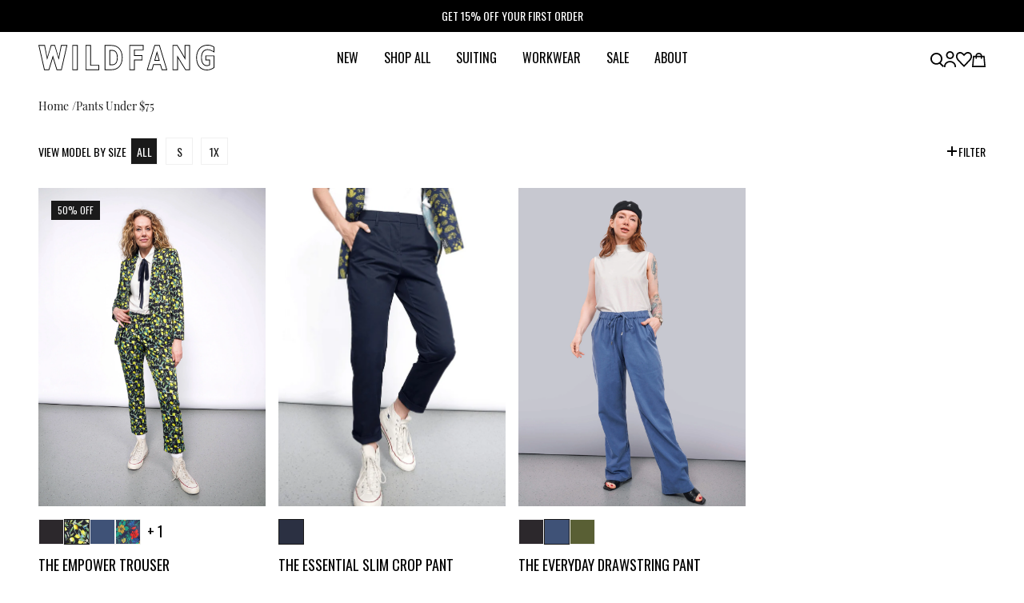

--- FILE ---
content_type: text/html; charset=utf-8
request_url: https://www.wildfang.com/collections/pants-under-75
body_size: 50986
content:
<!doctype html>
<html class="no-js" lang="en">
  <head>
    <meta charset="utf-8">
    <meta http-equiv="X-UA-Compatible" content="IE=edge">
    <meta name="viewport" content="width=device-width,initial-scale=1,maximum-scale=2,user-scalable=yes"/>
    <meta name="theme-color" content="">
    <link rel="canonical" href="https://www.wildfang.com/collections/pants-under-75">
    <link rel="preconnect" href="https://cdn.shopify.com" crossorigin>
    <link rel="preconnect" href="https://use.typekit.net">
    <link rel="preconnect" href="https://static.klaviyo.com">
    <link rel="preconnect" href="https://cdn.searchspring.net">
    <link rel="preconnect" href="https://static-tracking.klaviyo.com">
    <link rel="dns-prefetch" href="https://p.typekit.net">
    <link rel="dns-prefetch" href="https://cdn.userway.org">
    <link rel="dns-prefetch" href="https://surveys.okendo.io">
    <link rel="dns-prefetch" href="https://d3hw6dc1ow8pp2.cloudfront.net">
    <link rel="dns-prefetch" href="https://cdn.attn.tv">
    <link href="//www.wildfang.com/cdn/shop/t/624/assets/theme.js?v=150621372857407034181768254799" as="script" rel="preload">
    <link href="//www.wildfang.com/cdn/shop/t/624/assets/theme.css?v=96377995834574912491766439116" as="style" rel="preload">

    
      <link rel="shortcut icon" href="//www.wildfang.com/cdn/shop/files/Wildfang_Favicon.png?crop=center&height=32&v=1685549720&width=32" type="image/png">
    

    <title>
      Pants Under $75
 &ndash; Wildfang</title>

    

    

<meta property="og:site_name" content="Wildfang">
<meta property="og:url" content="https://www.wildfang.com/collections/pants-under-75">
<meta property="og:title" content="Pants Under $75">
<meta property="og:type" content="product.group">
<meta property="og:description" content="Women Founded &amp; Ran. We creates bold suiting, reimagined workwear, and statement staples in sizes XS–4X, made to give you the confidence to walk into any room, even the ones where you are underestimated. We&#39;ve given back more than $1,000,000 and counting to charity &amp; are Climate Label Certified. Free Shipping $75+"><meta name="twitter:card" content="summary_large_image">
<meta name="twitter:title" content="Pants Under $75">
<meta name="twitter:description" content="Women Founded &amp; Ran. We creates bold suiting, reimagined workwear, and statement staples in sizes XS–4X, made to give you the confidence to walk into any room, even the ones where you are underestimated. We&#39;ve given back more than $1,000,000 and counting to charity &amp; are Climate Label Certified. Free Shipping $75+">


  

    <script>window.performance && window.performance.mark && window.performance.mark('shopify.content_for_header.start');</script><meta name="facebook-domain-verification" content="p3nebvk7cy7egfowggdnejzuxef5lu">
<meta name="facebook-domain-verification" content="582i0m95o68esnxa9o3y5y6f82v4y9">
<meta id="shopify-digital-wallet" name="shopify-digital-wallet" content="/41778708643/digital_wallets/dialog">
<meta name="shopify-checkout-api-token" content="a7f3bc6ad6dd48f2f8c31fe87ec1e2f5">
<meta id="in-context-paypal-metadata" data-shop-id="41778708643" data-venmo-supported="false" data-environment="production" data-locale="en_US" data-paypal-v4="true" data-currency="USD">
<link rel="alternate" type="application/atom+xml" title="Feed" href="/collections/pants-under-75.atom" />
<link rel="alternate" hreflang="x-default" href="https://www.wildfang.com/collections/pants-under-75">
<link rel="alternate" hreflang="en-CA" href="https://www.wildfang.com/en-ca/collections/pants-under-75">
<link rel="alternate" hreflang="en-AU" href="https://www.wildfang.com/en-au/collections/pants-under-75">
<link rel="alternate" hreflang="en-US" href="https://www.wildfang.com/collections/pants-under-75">
<link rel="alternate" type="application/json+oembed" href="https://www.wildfang.com/collections/pants-under-75.oembed">
<script async="async" src="/checkouts/internal/preloads.js?locale=en-US"></script>
<link rel="preconnect" href="https://shop.app" crossorigin="anonymous">
<script async="async" src="https://shop.app/checkouts/internal/preloads.js?locale=en-US&shop_id=41778708643" crossorigin="anonymous"></script>
<script id="apple-pay-shop-capabilities" type="application/json">{"shopId":41778708643,"countryCode":"US","currencyCode":"USD","merchantCapabilities":["supports3DS"],"merchantId":"gid:\/\/shopify\/Shop\/41778708643","merchantName":"Wildfang","requiredBillingContactFields":["postalAddress","email","phone"],"requiredShippingContactFields":["postalAddress","email","phone"],"shippingType":"shipping","supportedNetworks":["visa","masterCard","amex","discover","elo","jcb"],"total":{"type":"pending","label":"Wildfang","amount":"1.00"},"shopifyPaymentsEnabled":true,"supportsSubscriptions":true}</script>
<script id="shopify-features" type="application/json">{"accessToken":"a7f3bc6ad6dd48f2f8c31fe87ec1e2f5","betas":["rich-media-storefront-analytics"],"domain":"www.wildfang.com","predictiveSearch":true,"shopId":41778708643,"locale":"en"}</script>
<script>var Shopify = Shopify || {};
Shopify.shop = "wearewildfang.myshopify.com";
Shopify.locale = "en";
Shopify.currency = {"active":"USD","rate":"1.0"};
Shopify.country = "US";
Shopify.theme = {"name":"BACKUP of 11\/6 - Seed - Speed Improvements","id":187139424437,"schema_name":"SEED","schema_version":"1.0.0","theme_store_id":null,"role":"main"};
Shopify.theme.handle = "null";
Shopify.theme.style = {"id":null,"handle":null};
Shopify.cdnHost = "www.wildfang.com/cdn";
Shopify.routes = Shopify.routes || {};
Shopify.routes.root = "/";</script>
<script type="module">!function(o){(o.Shopify=o.Shopify||{}).modules=!0}(window);</script>
<script>!function(o){function n(){var o=[];function n(){o.push(Array.prototype.slice.apply(arguments))}return n.q=o,n}var t=o.Shopify=o.Shopify||{};t.loadFeatures=n(),t.autoloadFeatures=n()}(window);</script>
<script>
  window.ShopifyPay = window.ShopifyPay || {};
  window.ShopifyPay.apiHost = "shop.app\/pay";
  window.ShopifyPay.redirectState = null;
</script>
<script id="shop-js-analytics" type="application/json">{"pageType":"collection"}</script>
<script defer="defer" async type="module" src="//www.wildfang.com/cdn/shopifycloud/shop-js/modules/v2/client.init-shop-cart-sync_BdyHc3Nr.en.esm.js"></script>
<script defer="defer" async type="module" src="//www.wildfang.com/cdn/shopifycloud/shop-js/modules/v2/chunk.common_Daul8nwZ.esm.js"></script>
<script type="module">
  await import("//www.wildfang.com/cdn/shopifycloud/shop-js/modules/v2/client.init-shop-cart-sync_BdyHc3Nr.en.esm.js");
await import("//www.wildfang.com/cdn/shopifycloud/shop-js/modules/v2/chunk.common_Daul8nwZ.esm.js");

  window.Shopify.SignInWithShop?.initShopCartSync?.({"fedCMEnabled":true,"windoidEnabled":true});

</script>
<script>
  window.Shopify = window.Shopify || {};
  if (!window.Shopify.featureAssets) window.Shopify.featureAssets = {};
  window.Shopify.featureAssets['shop-js'] = {"shop-cart-sync":["modules/v2/client.shop-cart-sync_QYOiDySF.en.esm.js","modules/v2/chunk.common_Daul8nwZ.esm.js"],"init-fed-cm":["modules/v2/client.init-fed-cm_DchLp9rc.en.esm.js","modules/v2/chunk.common_Daul8nwZ.esm.js"],"shop-button":["modules/v2/client.shop-button_OV7bAJc5.en.esm.js","modules/v2/chunk.common_Daul8nwZ.esm.js"],"init-windoid":["modules/v2/client.init-windoid_DwxFKQ8e.en.esm.js","modules/v2/chunk.common_Daul8nwZ.esm.js"],"shop-cash-offers":["modules/v2/client.shop-cash-offers_DWtL6Bq3.en.esm.js","modules/v2/chunk.common_Daul8nwZ.esm.js","modules/v2/chunk.modal_CQq8HTM6.esm.js"],"shop-toast-manager":["modules/v2/client.shop-toast-manager_CX9r1SjA.en.esm.js","modules/v2/chunk.common_Daul8nwZ.esm.js"],"init-shop-email-lookup-coordinator":["modules/v2/client.init-shop-email-lookup-coordinator_UhKnw74l.en.esm.js","modules/v2/chunk.common_Daul8nwZ.esm.js"],"pay-button":["modules/v2/client.pay-button_DzxNnLDY.en.esm.js","modules/v2/chunk.common_Daul8nwZ.esm.js"],"avatar":["modules/v2/client.avatar_BTnouDA3.en.esm.js"],"init-shop-cart-sync":["modules/v2/client.init-shop-cart-sync_BdyHc3Nr.en.esm.js","modules/v2/chunk.common_Daul8nwZ.esm.js"],"shop-login-button":["modules/v2/client.shop-login-button_D8B466_1.en.esm.js","modules/v2/chunk.common_Daul8nwZ.esm.js","modules/v2/chunk.modal_CQq8HTM6.esm.js"],"init-customer-accounts-sign-up":["modules/v2/client.init-customer-accounts-sign-up_C8fpPm4i.en.esm.js","modules/v2/client.shop-login-button_D8B466_1.en.esm.js","modules/v2/chunk.common_Daul8nwZ.esm.js","modules/v2/chunk.modal_CQq8HTM6.esm.js"],"init-shop-for-new-customer-accounts":["modules/v2/client.init-shop-for-new-customer-accounts_CVTO0Ztu.en.esm.js","modules/v2/client.shop-login-button_D8B466_1.en.esm.js","modules/v2/chunk.common_Daul8nwZ.esm.js","modules/v2/chunk.modal_CQq8HTM6.esm.js"],"init-customer-accounts":["modules/v2/client.init-customer-accounts_dRgKMfrE.en.esm.js","modules/v2/client.shop-login-button_D8B466_1.en.esm.js","modules/v2/chunk.common_Daul8nwZ.esm.js","modules/v2/chunk.modal_CQq8HTM6.esm.js"],"shop-follow-button":["modules/v2/client.shop-follow-button_CkZpjEct.en.esm.js","modules/v2/chunk.common_Daul8nwZ.esm.js","modules/v2/chunk.modal_CQq8HTM6.esm.js"],"lead-capture":["modules/v2/client.lead-capture_BntHBhfp.en.esm.js","modules/v2/chunk.common_Daul8nwZ.esm.js","modules/v2/chunk.modal_CQq8HTM6.esm.js"],"checkout-modal":["modules/v2/client.checkout-modal_CfxcYbTm.en.esm.js","modules/v2/chunk.common_Daul8nwZ.esm.js","modules/v2/chunk.modal_CQq8HTM6.esm.js"],"shop-login":["modules/v2/client.shop-login_Da4GZ2H6.en.esm.js","modules/v2/chunk.common_Daul8nwZ.esm.js","modules/v2/chunk.modal_CQq8HTM6.esm.js"],"payment-terms":["modules/v2/client.payment-terms_MV4M3zvL.en.esm.js","modules/v2/chunk.common_Daul8nwZ.esm.js","modules/v2/chunk.modal_CQq8HTM6.esm.js"]};
</script>
<script>(function() {
  var isLoaded = false;
  function asyncLoad() {
    if (isLoaded) return;
    isLoaded = true;
    var urls = ["https:\/\/str.rise-ai.com\/?shop=wearewildfang.myshopify.com","https:\/\/strn.rise-ai.com\/?shop=wearewildfang.myshopify.com","https:\/\/cdn.attn.tv\/wildfang\/dtag.js?shop=wearewildfang.myshopify.com","https:\/\/cdn-bundler.nice-team.net\/app\/js\/bundler.js?shop=wearewildfang.myshopify.com","https:\/\/static.shareasale.com\/json\/shopify\/shareasale-tracking.js?sasmid=153948\u0026ssmtid=19038\u0026shop=wearewildfang.myshopify.com","https:\/\/evey-files.s3.amazonaws.com\/js\/online_store.js?shop=wearewildfang.myshopify.com","https:\/\/cdn.refersion.com\/shop.js?key=pub_a19790b5dbcdfd44d62e\u0026check_token=true\u0026shop=wearewildfang.myshopify.com","https:\/\/cdn.nfcube.com\/instafeed-8e36dae7ed4232802335edf936f10449.js?shop=wearewildfang.myshopify.com"];
    for (var i = 0; i < urls.length; i++) {
      var s = document.createElement('script');
      s.type = 'text/javascript';
      s.async = true;
      s.src = urls[i];
      var x = document.getElementsByTagName('script')[0];
      x.parentNode.insertBefore(s, x);
    }
  };
  if(window.attachEvent) {
    window.attachEvent('onload', asyncLoad);
  } else {
    window.addEventListener('load', asyncLoad, false);
  }
})();</script>
<script id="__st">var __st={"a":41778708643,"offset":-28800,"reqid":"eb893fc8-87df-4c4f-a49a-037c89b6149a-1768959701","pageurl":"www.wildfang.com\/collections\/pants-under-75","u":"1659b1f1a6d6","p":"collection","rtyp":"collection","rid":343844257973};</script>
<script>window.ShopifyPaypalV4VisibilityTracking = true;</script>
<script id="captcha-bootstrap">!function(){'use strict';const t='contact',e='account',n='new_comment',o=[[t,t],['blogs',n],['comments',n],[t,'customer']],c=[[e,'customer_login'],[e,'guest_login'],[e,'recover_customer_password'],[e,'create_customer']],r=t=>t.map((([t,e])=>`form[action*='/${t}']:not([data-nocaptcha='true']) input[name='form_type'][value='${e}']`)).join(','),a=t=>()=>t?[...document.querySelectorAll(t)].map((t=>t.form)):[];function s(){const t=[...o],e=r(t);return a(e)}const i='password',u='form_key',d=['recaptcha-v3-token','g-recaptcha-response','h-captcha-response',i],f=()=>{try{return window.sessionStorage}catch{return}},m='__shopify_v',_=t=>t.elements[u];function p(t,e,n=!1){try{const o=window.sessionStorage,c=JSON.parse(o.getItem(e)),{data:r}=function(t){const{data:e,action:n}=t;return t[m]||n?{data:e,action:n}:{data:t,action:n}}(c);for(const[e,n]of Object.entries(r))t.elements[e]&&(t.elements[e].value=n);n&&o.removeItem(e)}catch(o){console.error('form repopulation failed',{error:o})}}const l='form_type',E='cptcha';function T(t){t.dataset[E]=!0}const w=window,h=w.document,L='Shopify',v='ce_forms',y='captcha';let A=!1;((t,e)=>{const n=(g='f06e6c50-85a8-45c8-87d0-21a2b65856fe',I='https://cdn.shopify.com/shopifycloud/storefront-forms-hcaptcha/ce_storefront_forms_captcha_hcaptcha.v1.5.2.iife.js',D={infoText:'Protected by hCaptcha',privacyText:'Privacy',termsText:'Terms'},(t,e,n)=>{const o=w[L][v],c=o.bindForm;if(c)return c(t,g,e,D).then(n);var r;o.q.push([[t,g,e,D],n]),r=I,A||(h.body.append(Object.assign(h.createElement('script'),{id:'captcha-provider',async:!0,src:r})),A=!0)});var g,I,D;w[L]=w[L]||{},w[L][v]=w[L][v]||{},w[L][v].q=[],w[L][y]=w[L][y]||{},w[L][y].protect=function(t,e){n(t,void 0,e),T(t)},Object.freeze(w[L][y]),function(t,e,n,w,h,L){const[v,y,A,g]=function(t,e,n){const i=e?o:[],u=t?c:[],d=[...i,...u],f=r(d),m=r(i),_=r(d.filter((([t,e])=>n.includes(e))));return[a(f),a(m),a(_),s()]}(w,h,L),I=t=>{const e=t.target;return e instanceof HTMLFormElement?e:e&&e.form},D=t=>v().includes(t);t.addEventListener('submit',(t=>{const e=I(t);if(!e)return;const n=D(e)&&!e.dataset.hcaptchaBound&&!e.dataset.recaptchaBound,o=_(e),c=g().includes(e)&&(!o||!o.value);(n||c)&&t.preventDefault(),c&&!n&&(function(t){try{if(!f())return;!function(t){const e=f();if(!e)return;const n=_(t);if(!n)return;const o=n.value;o&&e.removeItem(o)}(t);const e=Array.from(Array(32),(()=>Math.random().toString(36)[2])).join('');!function(t,e){_(t)||t.append(Object.assign(document.createElement('input'),{type:'hidden',name:u})),t.elements[u].value=e}(t,e),function(t,e){const n=f();if(!n)return;const o=[...t.querySelectorAll(`input[type='${i}']`)].map((({name:t})=>t)),c=[...d,...o],r={};for(const[a,s]of new FormData(t).entries())c.includes(a)||(r[a]=s);n.setItem(e,JSON.stringify({[m]:1,action:t.action,data:r}))}(t,e)}catch(e){console.error('failed to persist form',e)}}(e),e.submit())}));const S=(t,e)=>{t&&!t.dataset[E]&&(n(t,e.some((e=>e===t))),T(t))};for(const o of['focusin','change'])t.addEventListener(o,(t=>{const e=I(t);D(e)&&S(e,y())}));const B=e.get('form_key'),M=e.get(l),P=B&&M;t.addEventListener('DOMContentLoaded',(()=>{const t=y();if(P)for(const e of t)e.elements[l].value===M&&p(e,B);[...new Set([...A(),...v().filter((t=>'true'===t.dataset.shopifyCaptcha))])].forEach((e=>S(e,t)))}))}(h,new URLSearchParams(w.location.search),n,t,e,['guest_login'])})(!0,!0)}();</script>
<script integrity="sha256-4kQ18oKyAcykRKYeNunJcIwy7WH5gtpwJnB7kiuLZ1E=" data-source-attribution="shopify.loadfeatures" defer="defer" src="//www.wildfang.com/cdn/shopifycloud/storefront/assets/storefront/load_feature-a0a9edcb.js" crossorigin="anonymous"></script>
<script crossorigin="anonymous" defer="defer" src="//www.wildfang.com/cdn/shopifycloud/storefront/assets/shopify_pay/storefront-65b4c6d7.js?v=20250812"></script>
<script data-source-attribution="shopify.dynamic_checkout.dynamic.init">var Shopify=Shopify||{};Shopify.PaymentButton=Shopify.PaymentButton||{isStorefrontPortableWallets:!0,init:function(){window.Shopify.PaymentButton.init=function(){};var t=document.createElement("script");t.src="https://www.wildfang.com/cdn/shopifycloud/portable-wallets/latest/portable-wallets.en.js",t.type="module",document.head.appendChild(t)}};
</script>
<script data-source-attribution="shopify.dynamic_checkout.buyer_consent">
  function portableWalletsHideBuyerConsent(e){var t=document.getElementById("shopify-buyer-consent"),n=document.getElementById("shopify-subscription-policy-button");t&&n&&(t.classList.add("hidden"),t.setAttribute("aria-hidden","true"),n.removeEventListener("click",e))}function portableWalletsShowBuyerConsent(e){var t=document.getElementById("shopify-buyer-consent"),n=document.getElementById("shopify-subscription-policy-button");t&&n&&(t.classList.remove("hidden"),t.removeAttribute("aria-hidden"),n.addEventListener("click",e))}window.Shopify?.PaymentButton&&(window.Shopify.PaymentButton.hideBuyerConsent=portableWalletsHideBuyerConsent,window.Shopify.PaymentButton.showBuyerConsent=portableWalletsShowBuyerConsent);
</script>
<script data-source-attribution="shopify.dynamic_checkout.cart.bootstrap">document.addEventListener("DOMContentLoaded",(function(){function t(){return document.querySelector("shopify-accelerated-checkout-cart, shopify-accelerated-checkout")}if(t())Shopify.PaymentButton.init();else{new MutationObserver((function(e,n){t()&&(Shopify.PaymentButton.init(),n.disconnect())})).observe(document.body,{childList:!0,subtree:!0})}}));
</script>
<script id='scb4127' type='text/javascript' async='' src='https://www.wildfang.com/cdn/shopifycloud/privacy-banner/storefront-banner.js'></script><link id="shopify-accelerated-checkout-styles" rel="stylesheet" media="screen" href="https://www.wildfang.com/cdn/shopifycloud/portable-wallets/latest/accelerated-checkout-backwards-compat.css" crossorigin="anonymous">
<style id="shopify-accelerated-checkout-cart">
        #shopify-buyer-consent {
  margin-top: 1em;
  display: inline-block;
  width: 100%;
}

#shopify-buyer-consent.hidden {
  display: none;
}

#shopify-subscription-policy-button {
  background: none;
  border: none;
  padding: 0;
  text-decoration: underline;
  font-size: inherit;
  cursor: pointer;
}

#shopify-subscription-policy-button::before {
  box-shadow: none;
}

      </style>

<script>window.performance && window.performance.mark && window.performance.mark('shopify.content_for_header.end');</script>

    <link rel="preload" href="https://use.typekit.net/jpr8ddy.css" as="style" onload="this.onload=null;this.rel='stylesheet'">
    <noscript><link rel="stylesheet" href="https://use.typekit.net/jpr8ddy.css"></noscript>
  
    

<style>
  /* Critical styles for header and navigation */
  .header {
    position: relative;
    z-index: 50;
  }
  
  /* Critical styles for main content area */
  .main {
    min-height: calc(100vh - 80px);
  }
  
  /* Critical styles for product grid */
  .product-grid {
    display: grid;
    grid-template-columns: repeat(auto-fit, minmax(250px, 1fr));
    gap: 1rem;
  }
  
  /* Critical styles for images */
  .lazypicture {
    position: relative;
    overflow: hidden;
  }
  
  .lazypicture img {
    width: 100%;
    height: auto;
    display: block;
  }
  
  /* Critical styles for buttons */
  .button {
    display: inline-block;
    padding: 0.75rem 1.5rem;
    text-decoration: none;
    border-radius: 0.25rem;
    transition: all 0.2s ease;
  }
  
  /* Critical styles for loading states */
  .loading {
    opacity: 0.7;
    pointer-events: none;
  }
  
  /* Critical styles for mobile navigation */
  @media (max-width: 768px) {
    .mobile-nav {
      position: fixed;
      top: 0;
      left: 0;
      right: 0;
      bottom: 0;
      background: white;
      z-index: 100;
      transform: translateX(-100%);
      transition: transform 0.3s ease;
    }
    
    .mobile-nav.open {
      transform: translateX(0);
    }
  }
  
  /* Critical styles for typography */
  h1, h2, h3, h4, h5, h6 {
    font-weight: 600;
    line-height: 1.2;
    margin: 0 0 1rem 0;
  }
  
  p {
    margin: 0 0 1rem 0;
    line-height: 1.6;
  }
  
  /* Critical styles for layout */
  .container {
    max-width: 1200px;
    margin: 0 auto;
    padding: 0 1rem;
  }
  
  /* Critical styles for utilities */
  .visually-hidden {
    position: absolute;
    width: 1px;
    height: 1px;
    padding: 0;
    margin: -1px;
    overflow: hidden;
    clip: rect(0, 0, 0, 0);
    white-space: nowrap;
    border: 0;
  }
  
  .skip-to-content-link {
    position: absolute;
    top: -40px;
    left: 6px;
    background: #000;
    color: #fff;
    padding: 8px;
    text-decoration: none;
    z-index: 1000;
  }
  
  .skip-to-content-link:focus {
    top: 6px;
  }
</style>


    <link href="//www.wildfang.com/cdn/shop/t/624/assets/theme.css?v=96377995834574912491766439116" rel="stylesheet" type="text/css" media="all" />

    <script>
      window.currency = {
        symbol: "$",
        name: "United States Dollar",
        code: "USD"
      };
    </script>

    <script>document.documentElement.className = document.documentElement.className.replace('no-js', 'js');</script>
    <script>
    /* >> TriplePixel :: start*/
    window.TriplePixelData={TripleName:"wearewildfang.myshopify.com",ver:"2.12",plat:"SHOPIFY",isHeadless:false},function(W,H,A,L,E,_,B,N){function O(U,T,P,H,R){void 0===R&&(R=!1),H=new XMLHttpRequest,P?(H.open("POST",U,!0),H.setRequestHeader("Content-Type","text/plain")):H.open("GET",U,!0),H.send(JSON.stringify(P||{})),H.onreadystatechange=function(){4===H.readyState&&200===H.status?(R=H.responseText,U.includes(".txt")?eval(R):P||(N[B]=R)):(299<H.status||H.status<200)&&T&&!R&&(R=!0,O(U,T-1,P))}}if(N=window,!N[H+"sn"]){N[H+"sn"]=1,L=function(){return Date.now().toString(36)+"_"+Math.random().toString(36)};try{A.setItem(H,1+(0|A.getItem(H)||0)),(E=JSON.parse(A.getItem(H+"U")||"[]")).push({u:location.href,r:document.referrer,t:Date.now(),id:L()}),A.setItem(H+"U",JSON.stringify(E))}catch(e){}var i,m,p;A.getItem('"!nC`')||(_=A,A=N,A[H]||(E=A[H]=function(t,e,a){return void 0===a&&(a=[]),"State"==t?E.s:(W=L(),(E._q=E._q||[]).push([W,t,e].concat(a)),W)},E.s="Installed",E._q=[],E.ch=W,B="configSecurityConfModel",N[B]=1,O("https://conf.config-security.com/model",5),i=L(),m=A[atob("c2NyZWVu")],_.setItem("di_pmt_wt",i),p={id:i,action:"profile",avatar:_.getItem("auth-security_rand_salt_"),time:m[atob("d2lkdGg=")]+":"+m[atob("aGVpZ2h0")],host:A.TriplePixelData.TripleName,plat:A.TriplePixelData.plat,url:window.location.href,ref:document.referrer,ver:A.TriplePixelData.ver},O("https://api.config-security.com/event",5,p),O("https://whale.camera/live/dot.txt",5)))}}("","TriplePixel",localStorage);
    /* << TriplePixel :: end*/
    </script>
    <link rel='preconnect dns-prefetch' href='https://triplewhale-pixel.web.app/' crossorigin />

    <script type="text/javascript">
        (function(c,l,a,r,i,t,y){
            c[a]=c[a]||function(){(c[a].q=c[a].q||[]).push(arguments)};
            t=l.createElement(r);t.async=1;t.src="https://www.clarity.ms/tag/"+i;
            y=l.getElementsByTagName(r)[0];y.parentNode.insertBefore(t,y);
        })(window, document, "clarity", "script", "fzfmtxza29");
    </script>
  <!-- BEGIN app block: shopify://apps/klaviyo-email-marketing-sms/blocks/klaviyo-onsite-embed/2632fe16-c075-4321-a88b-50b567f42507 -->












  <script async src="https://static.klaviyo.com/onsite/js/UEzHZj/klaviyo.js?company_id=UEzHZj"></script>
  <script>!function(){if(!window.klaviyo){window._klOnsite=window._klOnsite||[];try{window.klaviyo=new Proxy({},{get:function(n,i){return"push"===i?function(){var n;(n=window._klOnsite).push.apply(n,arguments)}:function(){for(var n=arguments.length,o=new Array(n),w=0;w<n;w++)o[w]=arguments[w];var t="function"==typeof o[o.length-1]?o.pop():void 0,e=new Promise((function(n){window._klOnsite.push([i].concat(o,[function(i){t&&t(i),n(i)}]))}));return e}}})}catch(n){window.klaviyo=window.klaviyo||[],window.klaviyo.push=function(){var n;(n=window._klOnsite).push.apply(n,arguments)}}}}();</script>

  




  <script>
    window.klaviyoReviewsProductDesignMode = false
  </script>







<!-- END app block --><!-- BEGIN app block: shopify://apps/attentive/blocks/attn-tag/8df62c72-8fe4-407e-a5b3-72132be30a0d --><script type="text/javascript" src="https://cdn.attn.tv/wildfang/dtag.js?source=app-embed" defer="defer"></script>


<!-- END app block --><!-- BEGIN app block: shopify://apps/gsc-countdown-timer/blocks/countdown-bar/58dc5b1b-43d2-4209-b1f3-52aff31643ed --><style>
  .gta-block__error {
    display: flex;
    flex-flow: column nowrap;
    gap: 12px;
    padding: 32px;
    border-radius: 12px;
    margin: 12px 0;
    background-color: #fff1e3;
    color: #412d00;
  }

  .gta-block__error-title {
    font-size: 18px;
    font-weight: 600;
    line-height: 28px;
  }

  .gta-block__error-body {
    font-size: 14px;
    line-height: 24px;
  }
</style>

<script>
  (function () {
    try {
      window.GSC_COUNTDOWN_META = {
        product_collections: null,
        product_tags: null,
      };

      const widgets = [{"key":"GSC-SMALL-NgOJsDgtdYis","type":"embed","timer":{"date":"2025-11-19T00:00:00.000-08:00","mode":"date","hours":1,"onEnd":"restart","minutes":0,"seconds":0,"recurring":{"endHours":0,"endMinutes":0,"repeatDays":[],"startHours":0,"startMinutes":0},"scheduling":{"end":null,"start":null}},"content":{"align":"center","items":[{"id":"text-yoOHKfIxhqGo","icon":{"type":"timer-solid","color":"#de3813","enabled":false},"type":"text","align":"center","color":"#ffffff","value":"JUST DROPPED - THE BLACK FRIDAY COLLECTION","enabled":true,"padding":{"mobile":{},"desktop":{}},"fontFamily":"font3","fontWeight":"500","textTransform":"unset","mobileFontSize":"18px","desktopFontSize":"20px","mobileLineHeight":"1.3","desktopLineHeight":"1.3","mobileLetterSpacing":"0","desktopLetterSpacing":"0"},{"id":"timer-eeWzsMbxNETA","type":"timer","view":"text","border":{"size":"1px","color":"#de3813","enabled":false},"digits":{"color":"#ffffff","fontSize":"58px","fontFamily":"font2","fontWeight":"400"},"labels":{"days":"D","color":"#5d6ac0","hours":"H","enabled":true,"minutes":"M","seconds":"S","fontSize":"20px","fontFamily":"font3","fontWeight":"500","textTransform":"unset"},"layout":"separate","margin":{"mobile":{"top":"4px"},"desktop":{"top":"4px","left":"4px","right":"4px","bottom":"4px"}},"radius":{"value":"12px","enabled":true},"shadow":{"type":"","color":"black","enabled":true},"enabled":false,"padding":{"mobile":{"bottom":"0px"},"desktop":{"top":"0px","left":"0px","right":"4px","bottom":"0px"}},"fontSize":{"mobile":"16px","desktop":"18px"},"separator":{"type":"colon","color":"#de3813","enabled":true},"background":{"blur":"0px","color":"#ffe5e0","enabled":true},"unitFormat":"h:m:s","mobileWidth":"68px","desktopWidth":"76px"},{"id":"coupon-AjOsJjuGJhHp","code":"PASTE YOUR CODE","icon":{"type":"tag","color":"#8e24aa","enabled":true},"type":"coupon","label":"SDQ863428","action":"copy","border":{"size":"1px","color":"#de3813","enabled":false},"margin":{"mobile":{"top":"0px","left":"0px","right":"0px","bottom":"0px"},"desktop":{"top":"0px","left":"4px","right":"0px","bottom":"0px"}},"radius":{"value":"4px","enabled":true},"enabled":false,"padding":{"mobile":{"top":"2px","left":"6px","right":"6px","bottom":"2px"},"desktop":{"top":"0px","left":"0px","right":"0px","bottom":"0px"}},"textColor":"#de3813","background":{"blur":"0px","color":"#ffe5e0","enabled":false},"fontFamily":"font1","fontWeight":"700","textTransform":"uppercase","mobileFontSize":"14px","desktopFontSize":"16px"}],"border":{"size":"1px","color":"#de3813","enabled":false},"layout":"column","margin":{"mobile":{"top":"0px","left":"0px","right":"0px","bottom":"0px"},"desktop":{"top":"0px","left":"0px","right":"0px","bottom":"0px"}},"radius":{"value":"0px","enabled":false},"padding":{"mobile":{"top":"12px","left":"8px","right":"8px","bottom":"14px"},"desktop":{"top":"8px","left":"8px","right":"8px","bottom":"10px"}},"mobileGap":"6px","background":{"src":null,"blur":"0px","source":"color","bgColor":"#bc4028","enabled":true,"overlayColor":"rgba(0,0,0,0)"},"desktopGap":"6px","mobileWidth":"100%","desktopWidth":"400px","backgroundClick":{"url":"https:\/\/www.wildfang.com\/collections\/black-friday","target":"_self","enabled":true}},"enabled":false,"general":{"font1":"Oswald, sans-serif","font2":"Oswald, sans-serif","font3":"Oswald, sans-serif","preset":"embed1","breakpoint":"768px"},"section":null,"userCss":"","targeting":null},{"key":"GSC-SMALL-exntTvngQUGc","type":"embed","timer":{"date":"2026-01-05T23:59:00.000-08:00","mode":"date","daily":{"tz":"America\/Los_Angeles","endHours":14,"endMinutes":0,"repeatDays":[0,1,2,3,4,5,6],"startHours":10,"startMinutes":0},"hours":1,"onEnd":"restart","minutes":0,"seconds":0,"recurring":{"endHours":0,"endMinutes":0,"repeatDays":[],"startHours":0,"startMinutes":0},"scheduling":{"end":null,"start":null}},"content":{"align":"center","items":[{"id":"text-ErUzUMMrjMQt","icon":{"type":"timer-solid","color":"#de3813","enabled":false},"type":"text","align":"center","color":"#ffffff","value":"HOLIDAY HANGOVER ENDS IN {{Timer}}","enabled":true,"padding":{"mobile":{},"desktop":{}},"fontFamily":"font3","fontWeight":"400","textTransform":"unset","mobileFontSize":"20px","desktopFontSize":"22px","mobileLineHeight":"1.3","desktopLineHeight":"1.3","mobileLetterSpacing":"0","desktopLetterSpacing":"0"},{"id":"timer-YDnYRBRvRZXP","type":"timer","view":"text","border":{"size":"1px","color":"#de3813","enabled":false},"digits":{"color":"#ffffff","fontSize":"58px","fontFamily":"font2","fontWeight":"600"},"labels":{"days":"D","color":"#5d6ac0","hours":"H","enabled":true,"minutes":"M","seconds":"S","fontSize":"20px","fontFamily":"font3","fontWeight":"500","textTransform":"unset"},"layout":"separate","margin":{"mobile":{"top":"4px"},"desktop":{"top":"4px","left":"4px","right":"4px","bottom":"4px"}},"radius":{"value":"12px","enabled":true},"shadow":{"type":"","color":"black","enabled":true},"enabled":true,"padding":{"mobile":{"bottom":"0px"},"desktop":{"top":"0px","left":"0px","right":"4px","bottom":"0px"}},"fontSize":{"mobile":"20px","desktop":"22px"},"separator":{"type":"colon","color":"#de3813","enabled":true},"background":{"blur":"0px","color":"#ffe5e0","enabled":true},"unitFormat":"d:h:m:s","mobileWidth":"68px","desktopWidth":"76px"},{"id":"coupon-qHCZDKDZTxog","code":"PASTE YOUR CODE","icon":{"type":"tag","color":"#8e24aa","enabled":true},"type":"coupon","label":"SDQ863428","action":"copy","border":{"size":"1px","color":"#de3813","enabled":false},"margin":{"mobile":{"top":"0px","left":"0px","right":"0px","bottom":"0px"},"desktop":{"top":"0px","left":"4px","right":"0px","bottom":"0px"}},"radius":{"value":"4px","enabled":true},"enabled":false,"padding":{"mobile":{"top":"2px","left":"6px","right":"6px","bottom":"2px"},"desktop":{"top":"0px","left":"0px","right":"0px","bottom":"0px"}},"textColor":"#de3813","background":{"blur":"0px","color":"#ffe5e0","enabled":false},"fontFamily":"font1","fontWeight":"700","textTransform":"uppercase","mobileFontSize":"14px","desktopFontSize":"16px"}],"border":{"size":"1px","color":"#de3813","enabled":false},"layout":"column","margin":{"mobile":{"top":"0px","left":"0px","right":"0px","bottom":"0px"},"desktop":{"top":"0px","left":"0px","right":"0px","bottom":"0px"}},"radius":{"value":"0px","enabled":false},"padding":{"mobile":{"top":"12px","left":"8px","right":"8px","bottom":"12px"},"desktop":{"top":"8px","left":"8px","right":"8px","bottom":"8px"}},"mobileGap":"6px","background":{"src":null,"blur":"0px","source":"color","bgColor":"#000000","enabled":true,"overlayColor":"rgba(0,0,0,0)"},"desktopGap":"6px","mobileWidth":"100%","desktopWidth":"400px","backgroundClick":{"url":"https:\/\/www.wildfang.com\/collections\/black-friday","target":"_self","enabled":false}},"enabled":true,"general":{"font1":"Oswald, sans-serif","font2":"Oswald, sans-serif","font3":"Oswald, sans-serif","preset":"embed1","breakpoint":"768px"},"section":null,"userCss":"","targeting":null},{"key":"GSC-EMBED-YfqTvkEoInsN","type":"embed","timer":{"date":"2025-11-19T00:00:00.000-08:00","mode":"date","hours":1,"onEnd":"restart","minutes":0,"seconds":0,"recurring":{"endHours":0,"endMinutes":0,"repeatDays":[],"startHours":0,"startMinutes":0},"scheduling":{"end":null,"start":null}},"content":{"align":"center","items":[{"id":"text-YPyMfiYlNXXa","icon":{"type":"timer-solid","color":"#de3813","enabled":false},"type":"text","align":"center","color":"#bc4028","value":"THE BFD SALE LAUNCHES IN {{Timer}}","enabled":true,"padding":{"mobile":{},"desktop":{}},"fontFamily":"font3","fontWeight":"500","textTransform":"unset","mobileFontSize":"18px","desktopFontSize":"20px","mobileLineHeight":"1.3","desktopLineHeight":"1.3","mobileLetterSpacing":"0","desktopLetterSpacing":"0"},{"id":"timer-WfgLnIZyiyFm","type":"timer","view":"text","border":{"size":"1px","color":"#de3813","enabled":false},"digits":{"color":"#bc4028","fontSize":"58px","fontFamily":"font2","fontWeight":"400"},"labels":{"days":"D","color":"#5d6ac0","hours":"H","enabled":true,"minutes":"M","seconds":"S","fontSize":"20px","fontFamily":"font3","fontWeight":"500","textTransform":"unset"},"layout":"separate","margin":{"mobile":{"top":"4px"},"desktop":{"top":"4px","left":"4px","right":"4px","bottom":"4px"}},"radius":{"value":"12px","enabled":true},"shadow":{"type":"","color":"black","enabled":true},"enabled":true,"padding":{"mobile":{"bottom":"0px"},"desktop":{"top":"0px","left":"0px","right":"4px","bottom":"0px"}},"fontSize":{"mobile":"18px","desktop":"20px"},"separator":{"type":"colon","color":"#de3813","enabled":true},"background":{"blur":"0px","color":"#ffe5e0","enabled":true},"unitFormat":"d:h:m:s","mobileWidth":"68px","desktopWidth":"76px"},{"id":"coupon-dQrEXTzYHYTp","code":"PASTE YOUR CODE","icon":{"type":"tag","color":"#8e24aa","enabled":true},"type":"coupon","label":"SDQ863428","action":"copy","border":{"size":"1px","color":"#de3813","enabled":false},"margin":{"mobile":{"top":"0px","left":"0px","right":"0px","bottom":"0px"},"desktop":{"top":"0px","left":"4px","right":"0px","bottom":"0px"}},"radius":{"value":"4px","enabled":true},"enabled":false,"padding":{"mobile":{"top":"2px","left":"6px","right":"6px","bottom":"2px"},"desktop":{"top":"0px","left":"0px","right":"0px","bottom":"0px"}},"textColor":"#de3813","background":{"blur":"0px","color":"#ffe5e0","enabled":false},"fontFamily":"font1","fontWeight":"700","textTransform":"uppercase","mobileFontSize":"14px","desktopFontSize":"16px"}],"border":{"size":"1px","color":"#de3813","enabled":false},"layout":"column","margin":{"mobile":{"top":"0px","left":"0px","right":"0px","bottom":"0px"},"desktop":{"top":"0px","left":"0px","right":"0px","bottom":"0px"}},"radius":{"value":"0px","enabled":false},"padding":{"mobile":{"top":"12px","left":"8px","right":"8px","bottom":"12px"},"desktop":{"top":"8px","left":"8px","right":"8px","bottom":"8px"}},"mobileGap":"6px","background":{"src":null,"blur":"0px","source":"color","bgColor":"#000000","enabled":true,"overlayColor":"rgba(0,0,0,0)"},"desktopGap":"6px","mobileWidth":"100%","desktopWidth":"400px","backgroundClick":{"url":"https:\/\/www.wildfang.com\/pages\/first-access-sign-up","target":"_self","enabled":true}},"enabled":true,"general":{"font1":"Oswald, sans-serif","font2":"Oswald, sans-serif","font3":"Oswald, sans-serif","preset":"embed1","breakpoint":"768px"},"section":null,"userCss":"","targeting":null},{"key":"GSC-SMALL-iAawqnaizJKj","type":"block","timer":{"date":"2025-12-01T23:59:00.000-08:00","mode":"date","hours":72,"onEnd":"restart","minutes":0,"seconds":0,"recurring":{"endHours":0,"endMinutes":0,"repeatDays":[],"startHours":0,"startMinutes":0},"scheduling":{"end":null,"start":null}},"content":{"align":"center","items":[{"id":"text-CDJcFIPCqYsl","type":"text","align":"left","color":"#ffffff","value":"SALE ENDS IN","enabled":true,"padding":{"mobile":{},"desktop":{}},"fontFamily":"font2","fontWeight":"600","textTransform":"unset","mobileFontSize":"18px","desktopFontSize":"20px","mobileLineHeight":"0.9","desktopLineHeight":"1","mobileLetterSpacing":"0px","desktopLetterSpacing":"0"},{"id":"text-lBMKLZmUhPcO","type":"text","align":"left","color":"#000000","value":"Grab your discount while you can","enabled":false,"padding":{"mobile":{"bottom":"8px"},"desktop":{"bottom":"10px"}},"fontFamily":"font1","fontWeight":"400","textTransform":"unset","mobileFontSize":"16px","desktopFontSize":"16px","mobileLineHeight":"1.3","desktopLineHeight":"1.3","mobileLetterSpacing":"0","desktopLetterSpacing":"0"},{"id":"timer-koVUwzkFJlxQ","type":"timer","view":"custom","border":{"size":"2px","color":"#FFFFFF","enabled":false},"digits":{"gap":"4px","color":"#ffffff","fontSize":"38px","fontFamily":"font2","fontWeight":"600"},"labels":{"days":"DAYS","color":"#ffffff","hours":"HOURS","enabled":true,"minutes":"MINS","seconds":"SECS","fontSize":"18px","fontFamily":"font3","fontWeight":"500","textTransform":"unset"},"layout":"separate","margin":{"mobile":{},"desktop":{}},"radius":{"value":"16px","enabled":false},"shadow":{"type":"","color":"black","enabled":true},"enabled":true,"padding":{"mobile":{},"desktop":{"top":"0px","bottom":"0px"}},"fontSize":{"mobile":"14px","desktop":"18px"},"separator":{"type":"colon","color":"#ffffff","enabled":true},"background":{"blur":"2px","color":"#eeeeee","enabled":false},"unitFormat":"h:m:s","mobileWidth":"71%","desktopWidth":"58%"},{"id":"button-MHUzbxamSAsm","href":"https:\/\/shopify.com","type":"button","label":"Button","width":"content","border":{"size":"2px","color":"#000000","enabled":false},"margin":{"mobile":{"top":"0px","left":"0px","right":"0px","bottom":"0px"},"desktop":{"top":"0px","left":"0px","right":"0px","bottom":"0px"}},"radius":{"value":"12px","enabled":true},"target":"_blank","enabled":false,"padding":{"mobile":{"top":"12px","left":"40px","right":"40px","bottom":"12px"},"desktop":{"top":"16px","left":"48px","right":"48px","bottom":"16px"}},"textColor":"#ffffff","background":{"blur":"0px","color":"#000000","enabled":true},"fontFamily":"font1","fontWeight":"500","textTransform":"unset","mobileFontSize":"16px","desktopFontSize":"17px","mobileLetterSpacing":"0","desktopLetterSpacing":"0"},{"id":"coupon-rGnRHkwSLgth","code":"PASTE YOUR CODE","icon":{"type":"discount-star","enabled":true},"type":"coupon","label":"Save 35%","action":"copy","border":{"size":"1px","color":"#9e9e9e","enabled":true},"margin":{"mobile":{"top":"0px","left":"0px","right":"0px","bottom":"0px"},"desktop":{"top":"0px","left":"0px","right":"0px","bottom":"0px"}},"radius":{"value":"10px","enabled":true},"enabled":false,"padding":{"mobile":{"top":"6px","left":"12px","right":"12px","bottom":"6px"},"desktop":{"top":"12px","left":"16px","right":"16px","bottom":"12px"}},"textColor":"#000000","background":{"blur":"0px","color":"#f2f2f2","enabled":true},"fontFamily":"font1","fontWeight":"600","textTransform":"unset","mobileFontSize":"12px","desktopFontSize":"17px"}],"border":{"size":"1px","color":"#000000","enabled":false},"layout":"column","margin":{"mobile":{"top":"0px","left":"0px","right":"0px","bottom":"0px"},"desktop":{"top":"0px","left":"0px","right":"0px","bottom":"0px"}},"radius":{"value":"20px","enabled":false},"padding":{"mobile":{"top":"10px","left":"20px","right":"20px","bottom":"8px"},"desktop":{"top":"18px","left":"24px","right":"24px","bottom":"10px"}},"mobileGap":"4px","background":{"src":null,"blur":"0px","source":"color","bgColor":"#bc4028","enabled":true,"overlayColor":"rgba(0,0,0,0)"},"desktopGap":"1px","mobileWidth":"100%","desktopWidth":"418px","backgroundClick":{"url":"https:\/\/www.wildfang.com\/pages\/first-access-sign-up","target":"_self","enabled":true}},"enabled":false,"general":{"font1":"Oswald, sans-serif","font2":"Oswald, sans-serif","font3":"Oswald, sans-serif","preset":"small1","breakpoint":"768px"},"section":null,"userCss":"","targeting":null},{"key":"GSC-SMALL-wFPIrJMrbHDf","type":"block","timer":{"date":"2025-11-19T00:00:00.000-08:00","mode":"date","hours":72,"onEnd":"restart","minutes":0,"seconds":0,"recurring":{"endHours":0,"endMinutes":0,"repeatDays":[],"startHours":0,"startMinutes":0},"scheduling":{"end":null,"start":null}},"content":{"align":"center","items":[{"id":"text-kseVPlgDaSLr","type":"text","align":"left","color":"#ffffff","value":"40% OFF EVERYTHING DROPS IN","enabled":true,"padding":{"mobile":{},"desktop":{}},"fontFamily":"font2","fontWeight":"600","textTransform":"unset","mobileFontSize":"18px","desktopFontSize":"20px","mobileLineHeight":"0.9","desktopLineHeight":"1","mobileLetterSpacing":"0px","desktopLetterSpacing":"0"},{"id":"text-IYmxHDPCAgqR","type":"text","align":"left","color":"#000000","value":"Grab your discount while you can","enabled":false,"padding":{"mobile":{"bottom":"8px"},"desktop":{"bottom":"10px"}},"fontFamily":"font1","fontWeight":"400","textTransform":"unset","mobileFontSize":"16px","desktopFontSize":"16px","mobileLineHeight":"1.3","desktopLineHeight":"1.3","mobileLetterSpacing":"0","desktopLetterSpacing":"0"},{"id":"timer-xOCogmTqOROK","type":"timer","view":"custom","border":{"size":"2px","color":"#FFFFFF","enabled":false},"digits":{"gap":"6px","color":"#ffffff","fontSize":"54px","fontFamily":"font2","fontWeight":"600"},"labels":{"days":"DAYS","color":"#ffffff","hours":"HOURS","enabled":true,"minutes":"MINS","seconds":"SECS","fontSize":"20px","fontFamily":"font3","fontWeight":"500","textTransform":"unset"},"layout":"separate","margin":{"mobile":{},"desktop":{}},"radius":{"value":"16px","enabled":false},"shadow":{"type":"","color":"black","enabled":true},"enabled":true,"padding":{"mobile":{},"desktop":{"top":"0px","bottom":"0px"}},"fontSize":{"mobile":"14px","desktop":"18px"},"separator":{"type":"colon","color":"#ffffff","enabled":true},"background":{"blur":"2px","color":"#eeeeee","enabled":false},"unitFormat":"d:h:m:s","mobileWidth":"71%","desktopWidth":"63%"},{"id":"button-hmtrPpgxLeQS","href":"https:\/\/shopify.com","type":"button","label":"Button","width":"content","border":{"size":"2px","color":"#000000","enabled":false},"margin":{"mobile":{"top":"0px","left":"0px","right":"0px","bottom":"0px"},"desktop":{"top":"0px","left":"0px","right":"0px","bottom":"0px"}},"radius":{"value":"12px","enabled":true},"target":"_blank","enabled":false,"padding":{"mobile":{"top":"12px","left":"40px","right":"40px","bottom":"12px"},"desktop":{"top":"16px","left":"48px","right":"48px","bottom":"16px"}},"textColor":"#ffffff","background":{"blur":"0px","color":"#000000","enabled":true},"fontFamily":"font1","fontWeight":"500","textTransform":"unset","mobileFontSize":"16px","desktopFontSize":"17px","mobileLetterSpacing":"0","desktopLetterSpacing":"0"},{"id":"coupon-lJbHoFxoWMXk","code":"PASTE YOUR CODE","icon":{"type":"discount-star","enabled":true},"type":"coupon","label":"Save 35%","action":"copy","border":{"size":"1px","color":"#9e9e9e","enabled":true},"margin":{"mobile":{"top":"0px","left":"0px","right":"0px","bottom":"0px"},"desktop":{"top":"0px","left":"0px","right":"0px","bottom":"0px"}},"radius":{"value":"10px","enabled":true},"enabled":false,"padding":{"mobile":{"top":"6px","left":"12px","right":"12px","bottom":"6px"},"desktop":{"top":"12px","left":"16px","right":"16px","bottom":"12px"}},"textColor":"#000000","background":{"blur":"0px","color":"#f2f2f2","enabled":true},"fontFamily":"font1","fontWeight":"600","textTransform":"unset","mobileFontSize":"12px","desktopFontSize":"17px"}],"border":{"size":"1px","color":"#000000","enabled":false},"layout":"column","margin":{"mobile":{"top":"0px","left":"0px","right":"0px","bottom":"0px"},"desktop":{"top":"0px","left":"0px","right":"0px","bottom":"0px"}},"radius":{"value":"20px","enabled":false},"padding":{"mobile":{"top":"10px","left":"20px","right":"20px","bottom":"8px"},"desktop":{"top":"18px","left":"24px","right":"24px","bottom":"10px"}},"mobileGap":"4px","background":{"src":null,"blur":"0px","source":"color","bgColor":"#bc4028","enabled":true,"overlayColor":"rgba(0,0,0,0)"},"desktopGap":"1px","mobileWidth":"100%","desktopWidth":"507px","backgroundClick":{"url":"https:\/\/www.wildfang.com\/pages\/first-access-sign-up","target":"_self","enabled":true}},"enabled":false,"general":{"font1":"Oswald, sans-serif","font2":"Oswald, sans-serif","font3":"Oswald, sans-serif","preset":"small1","breakpoint":"768px"},"section":null,"userCss":"","targeting":null},{"bar":{"sticky":true,"justify":"center","position":"top","closeButton":{"color":"#bdbdbd","enabled":true}},"key":"GSC-BAR-gxJHSJWvzBhL","type":"bar","timer":{"date":"2025-11-19T00:00:00.000-08:00","mode":"date","hours":72,"onEnd":"hide","minutes":0,"seconds":0,"recurring":{"endHours":0,"endMinutes":0,"repeatDays":[],"startHours":0,"startMinutes":0},"scheduling":{"end":null,"start":null}},"content":{"align":"center","items":[{"id":"text-ZBMJPMMuEQRl","type":"text","align":"left","color":"#ffffff","value":"THE BFD SALE DROPS IN","enabled":true,"padding":{"mobile":{"top":"2px","bottom":"0px"},"desktop":{}},"fontFamily":"font1","fontWeight":"700","textTransform":"uppercase","mobileFontSize":"18px","desktopFontSize":"24px","mobileLineHeight":"1.3","desktopLineHeight":"1.2","mobileLetterSpacing":"0","desktopLetterSpacing":"0"},{"id":"text-MrXJvvBKpRsC","type":"text","align":"left","color":"#000000","value":"LAUNCHES IN:","enabled":false,"padding":{"mobile":{},"desktop":{}},"fontFamily":"font1","fontWeight":"400","textTransform":"unset","mobileFontSize":"12px","desktopFontSize":"15px","mobileLineHeight":"1.3","desktopLineHeight":"1.3","mobileLetterSpacing":"0","desktopLetterSpacing":"0"},{"id":"timer-AkpaZHQdlvlO","type":"timer","view":"custom","border":{"size":"2px","color":"#FFFFFF","enabled":false},"digits":{"color":"#ffffff","fontSize":"60px","fontFamily":"font1","fontWeight":"600"},"labels":{"days":"Days","color":"#ffffff","hours":"Hours","enabled":true,"minutes":"Mins","seconds":"Secs","fontSize":"24px","fontFamily":"font3","fontWeight":"500","textTransform":"uppercase"},"layout":"separate","margin":{"mobile":{},"desktop":{}},"radius":{"value":"16px","enabled":false},"shadow":{"type":"","color":"black","enabled":true},"enabled":true,"padding":{"mobile":{},"desktop":{"top":"0px"}},"fontSize":{"mobile":"14px","desktop":"18px"},"separator":{"type":"colon","color":"#ffffff","enabled":true},"background":{"blur":"2px","color":"#eeeeee","enabled":false},"unitFormat":"d:h:m:s","mobileWidth":"202px","desktopWidth":"185px"},{"id":"button-nxFaeqOgYdgc","href":"https:\/\/www.wildfang.com\/pages\/first-access-sign-up","type":"button","label":"GET FIRST ACCESS \u003e","width":"content","border":{"size":"2px","color":"#000000","enabled":false},"margin":{"mobile":{"top":"0px","left":"10px","right":"0px","bottom":"2px"},"desktop":{"top":"0px","left":"0px","right":"0px","bottom":"0px"}},"radius":{"value":"8px","enabled":false},"target":"_self","enabled":true,"padding":{"mobile":{"top":"8px","left":"8px","right":"8px","bottom":"8px"},"desktop":{"top":"9px","left":"18px","right":"18px","bottom":"9px"}},"textColor":"#ffffff","background":{"blur":"0px","color":"#000000","enabled":true},"fontFamily":"font1","fontWeight":"500","textTransform":"uppercase","mobileFontSize":"14px","desktopFontSize":"16px","mobileLetterSpacing":"0","desktopLetterSpacing":"0"},{"id":"coupon-jFTmrtbNzNFT","code":"PASTE YOUR CODE","icon":{"type":"discount-star","enabled":true},"type":"coupon","label":"Save 35%","action":"copy","border":{"size":"1px","color":"#9e9e9e","enabled":true},"margin":{"mobile":{"top":"0px","left":"0px","right":"0px","bottom":"0px"},"desktop":{"top":"0px","left":"0px","right":"0px","bottom":"0px"}},"radius":{"value":"6px","enabled":true},"enabled":false,"padding":{"mobile":{"top":"4px","left":"12px","right":"12px","bottom":"4px"},"desktop":{"top":"8px","left":"16px","right":"16px","bottom":"8px"}},"textColor":"#000000","background":{"blur":"0px","color":"#eeeeee","enabled":true},"fontFamily":"font1","fontWeight":"600","textTransform":"uppercase","mobileFontSize":"12px","desktopFontSize":"14px"}],"border":{"size":"1px","color":"#000000","enabled":false},"layout":"column","margin":{"mobile":{"top":"0px","left":"0px","right":"0px","bottom":"0px"},"desktop":{"top":"0px","left":"0px","right":"0px","bottom":"0px"}},"radius":{"value":"8px","enabled":false},"padding":{"mobile":{"top":"4px","left":"0px","right":"0px","bottom":"4px"},"desktop":{"top":"8px","left":"15px","right":"15px","bottom":"8px"}},"mobileGap":"4px","background":{"src":null,"blur":"0px","source":"color","bgColor":"#bc4028","enabled":true,"overlayColor":"rgba(0,0,0,0)"},"desktopGap":"24px","mobileWidth":"100%","desktopWidth":"400px","backgroundClick":{"url":"","target":"_self","enabled":false}},"enabled":false,"general":{"font1":"Oswald, sans-serif","font2":"Oswald, sans-serif","font3":"Oswald, sans-serif","preset":"bar1","breakpoint":"768px"},"section":null,"userCss":"","targeting":{"geo":null,"pages":{"cart":false,"home":true,"other":true,"password":false,"products":{"mode":"all","tags":[],"enabled":true,"specificProducts":[],"productsInCollections":[]},"collections":{"mode":"all","items":[],"enabled":true}}}},{"key":"GSC-LARGE-KLkImkrEOjNJ","type":"banner","timer":{"date":"2025-08-02T00:00:00.000Z","mode":"evergreen","hours":72,"onEnd":"restart","minutes":0,"seconds":0,"recurring":{"endHours":0,"endMinutes":0,"repeatDays":[],"startHours":0,"startMinutes":0},"scheduling":{"end":null,"start":null}},"content":{"align":"center","items":[{"id":"text-MKzcXCSRssFB","type":"text","align":"left","color":"#000000","value":"DEBBIE HARRY X WILDFANG","enabled":true,"padding":{"mobile":{},"desktop":{}},"fontFamily":"font1","fontWeight":"600","textTransform":"uppercase","mobileFontSize":"28px","desktopFontSize":"32px","mobileLineHeight":"1","desktopLineHeight":"1","mobileLetterSpacing":"0","desktopLetterSpacing":"0"},{"id":"text-SCngOQMIChyv","type":"text","align":"left","color":"#000000","value":"NEW EXCLUSIVE COLLECTION LAUNCHES IN","enabled":true,"padding":{"mobile":{},"desktop":{}},"fontFamily":"font3","fontWeight":"400","textTransform":"unset","mobileFontSize":"16px","desktopFontSize":"16px","mobileLineHeight":"1.5","desktopLineHeight":"1.4","mobileLetterSpacing":"0","desktopLetterSpacing":"0"},{"id":"timer-bsXKISCkkCAm","type":"timer","view":"custom","border":{"size":"2px","color":"#9e9e9e","enabled":false},"digits":{"color":"#000000","fontSize":"45px","fontFamily":"font2","fontWeight":"600"},"labels":{"days":"Days","color":"#000000","hours":"Hours","enabled":true,"minutes":"Minutes","seconds":"Seconds","fontSize":"18px","fontFamily":"font3","fontWeight":"500","textTransform":"unset"},"layout":"separate","margin":{"mobile":{},"desktop":{}},"radius":{"value":"16px","enabled":true},"shadow":{"type":"","color":"black","enabled":true},"enabled":true,"padding":{"mobile":{"top":"0px","bottom":"0px"},"desktop":{"top":"0px","bottom":"0px"}},"fontSize":{"mobile":"14px","desktop":"18px"},"separator":{"type":"colon","color":"#000000","enabled":true},"background":{"blur":"0px","color":"#f8f8f8","enabled":false},"unitFormat":"d:h:m:s","mobileWidth":"100%","desktopWidth":"90%"},{"id":"button-lwweESoyqVPO","href":"https:\/\/shopify.com","type":"button","label":"Shop now","width":"content","border":{"size":"2px","color":"#000000","enabled":false},"margin":{"mobile":{"top":"0px","left":"0px","right":"0px","bottom":"0px"},"desktop":{"top":"0px","left":"0px","right":"0px","bottom":"0px"}},"radius":{"value":"12px","enabled":true},"target":"_self","enabled":false,"padding":{"mobile":{"top":"14px","left":"40px","right":"40px","bottom":"14px"},"desktop":{"top":"16px","left":"40px","right":"40px","bottom":"16px"}},"textColor":"#ffffff","background":{"blur":"0px","color":"#000000","enabled":true},"fontFamily":"font1","fontWeight":"500","textTransform":"unset","mobileFontSize":"14px","desktopFontSize":"14px","mobileLetterSpacing":"0","desktopLetterSpacing":"0"},{"id":"coupon-UxQsCfDJRynl","code":"PASTE YOUR CODE","icon":{"type":"discount-star","enabled":true},"type":"coupon","label":"Save 35%","action":"copy","border":{"size":"1px","color":"#bdbdbd","enabled":true},"margin":{"mobile":{"top":"0px","left":"0px","right":"0px","bottom":"0px"},"desktop":{"top":"0px","left":"0px","right":"0px","bottom":"0px"}},"radius":{"value":"10px","enabled":true},"enabled":false,"padding":{"mobile":{"top":"4px","left":"12px","right":"12px","bottom":"4px"},"desktop":{"top":"14px","left":"24px","right":"24px","bottom":"14px"}},"textColor":"#000000","background":{"blur":"0px","color":"#f2f2f2","enabled":true},"fontFamily":"font1","fontWeight":"600","textTransform":"unset","mobileFontSize":"12px","desktopFontSize":"14px"}],"border":{"size":"0px","color":"#ffffff","enabled":false},"layout":"column","margin":{"mobile":{"top":"0px","left":"0px","right":"0px","bottom":"0px"},"desktop":{"top":"0px","left":"0px","right":"0px","bottom":"0px"}},"radius":{"value":"16px","enabled":false},"padding":{"mobile":{"top":"20px","left":"20px","right":"20px","bottom":"20px"},"desktop":{"top":"20px","left":"20px","right":"20px","bottom":"20px"}},"mobileGap":"12px","background":{"src":null,"blur":"0px","source":"color","bgColor":"#b8a042","enabled":true,"overlayColor":"rgba(0,0,0,0)"},"desktopGap":"6px","mobileWidth":"100%","desktopWidth":"725px","backgroundClick":{"url":"","target":"_self","enabled":false}},"enabled":false,"general":{"font1":"inherit","font2":"inherit","font3":"inherit","preset":"large1","breakpoint":"768px"},"section":{"border":{"size":"1px","color":"#000000","enabled":false},"margin":{"mobile":{},"desktop":{}},"radius":{"value":"12px","enabled":false},"padding":{"mobile":{"top":"20px","left":"20px","right":"20px","bottom":"20px"},"desktop":{"top":"5px","left":"5px","right":"5px","bottom":"5px"}},"background":{"src":null,"blur":"0px","source":"color","bgColor":"#b8a042","enabled":true,"overlayColor":"rgba(0,0,0,0)"},"mobileHeight":"55%","desktopHeight":"25%","contentMobilePosition":"center-center","contentDesktopPosition":"center-center"},"userCss":"","targeting":null}];

      if (Array.isArray(window.GSC_COUNTDOWN_WIDGETS)) {
        window.GSC_COUNTDOWN_WIDGETS.push(...widgets);
      } else {
        window.GSC_COUNTDOWN_WIDGETS = widgets || [];
      }
    } catch (e) {
      console.log(e);
    }
  })();
</script>


<!-- END app block --><!-- BEGIN app block: shopify://apps/okendo/blocks/theme-settings/bb689e69-ea70-4661-8fb7-ad24a2e23c29 --><!-- BEGIN app snippet: header-metafields -->










    <style data-oke-reviews-version="0.82.1" type="text/css" data-href="https://d3hw6dc1ow8pp2.cloudfront.net/reviews-widget-plus/css/okendo-reviews-styles.9d163ae1.css"></style><style data-oke-reviews-version="0.82.1" type="text/css" data-href="https://d3hw6dc1ow8pp2.cloudfront.net/reviews-widget-plus/css/modules/okendo-star-rating.4cb378a8.css"></style><style data-oke-reviews-version="0.82.1" type="text/css" data-href="https://d3hw6dc1ow8pp2.cloudfront.net/reviews-widget-plus/css/modules/okendo-reviews-keywords.0942444f.css"></style><style data-oke-reviews-version="0.82.1" type="text/css" data-href="https://d3hw6dc1ow8pp2.cloudfront.net/reviews-widget-plus/css/modules/okendo-reviews-summary.a0c9d7d6.css"></style><style type="text/css">.okeReviews[data-oke-container],div.okeReviews{font-size:14px;font-size:var(--oke-text-regular);font-weight:400;font-family:var(--oke-text-fontFamily);line-height:1.6}.okeReviews[data-oke-container] *,.okeReviews[data-oke-container] :after,.okeReviews[data-oke-container] :before,div.okeReviews *,div.okeReviews :after,div.okeReviews :before{box-sizing:border-box}.okeReviews[data-oke-container] h1,.okeReviews[data-oke-container] h2,.okeReviews[data-oke-container] h3,.okeReviews[data-oke-container] h4,.okeReviews[data-oke-container] h5,.okeReviews[data-oke-container] h6,div.okeReviews h1,div.okeReviews h2,div.okeReviews h3,div.okeReviews h4,div.okeReviews h5,div.okeReviews h6{font-size:1em;font-weight:400;line-height:1.4;margin:0}.okeReviews[data-oke-container] ul,div.okeReviews ul{padding:0;margin:0}.okeReviews[data-oke-container] li,div.okeReviews li{list-style-type:none;padding:0}.okeReviews[data-oke-container] p,div.okeReviews p{line-height:1.8;margin:0 0 4px}.okeReviews[data-oke-container] p:last-child,div.okeReviews p:last-child{margin-bottom:0}.okeReviews[data-oke-container] a,div.okeReviews a{text-decoration:none;color:inherit}.okeReviews[data-oke-container] button,div.okeReviews button{border-radius:0;border:0;box-shadow:none;margin:0;width:auto;min-width:auto;padding:0;background-color:transparent;min-height:auto}.okeReviews[data-oke-container] button,.okeReviews[data-oke-container] input,.okeReviews[data-oke-container] select,.okeReviews[data-oke-container] textarea,div.okeReviews button,div.okeReviews input,div.okeReviews select,div.okeReviews textarea{font-family:inherit;font-size:1em}.okeReviews[data-oke-container] label,.okeReviews[data-oke-container] select,div.okeReviews label,div.okeReviews select{display:inline}.okeReviews[data-oke-container] select,div.okeReviews select{width:auto}.okeReviews[data-oke-container] article,.okeReviews[data-oke-container] aside,div.okeReviews article,div.okeReviews aside{margin:0}.okeReviews[data-oke-container] table,div.okeReviews table{background:transparent;border:0;border-collapse:collapse;border-spacing:0;font-family:inherit;font-size:1em;table-layout:auto}.okeReviews[data-oke-container] table td,.okeReviews[data-oke-container] table th,.okeReviews[data-oke-container] table tr,div.okeReviews table td,div.okeReviews table th,div.okeReviews table tr{border:0;font-family:inherit;font-size:1em}.okeReviews[data-oke-container] table td,.okeReviews[data-oke-container] table th,div.okeReviews table td,div.okeReviews table th{background:transparent;font-weight:400;letter-spacing:normal;padding:0;text-align:left;text-transform:none;vertical-align:middle}.okeReviews[data-oke-container] table tr:hover td,.okeReviews[data-oke-container] table tr:hover th,div.okeReviews table tr:hover td,div.okeReviews table tr:hover th{background:transparent}.okeReviews[data-oke-container] fieldset,div.okeReviews fieldset{border:0;padding:0;margin:0;min-width:0}.okeReviews[data-oke-container] img,.okeReviews[data-oke-container] svg,div.okeReviews img,div.okeReviews svg{max-width:none}.okeReviews[data-oke-container] div:empty,div.okeReviews div:empty{display:block}.okeReviews[data-oke-container] .oke-icon:before,div.okeReviews .oke-icon:before{font-family:oke-widget-icons!important;font-style:normal;font-weight:400;font-variant:normal;text-transform:none;line-height:1;-webkit-font-smoothing:antialiased;-moz-osx-font-smoothing:grayscale;color:inherit}.okeReviews[data-oke-container] .oke-icon--select-arrow:before,div.okeReviews .oke-icon--select-arrow:before{content:""}.okeReviews[data-oke-container] .oke-icon--loading:before,div.okeReviews .oke-icon--loading:before{content:""}.okeReviews[data-oke-container] .oke-icon--pencil:before,div.okeReviews .oke-icon--pencil:before{content:""}.okeReviews[data-oke-container] .oke-icon--filter:before,div.okeReviews .oke-icon--filter:before{content:""}.okeReviews[data-oke-container] .oke-icon--play:before,div.okeReviews .oke-icon--play:before{content:""}.okeReviews[data-oke-container] .oke-icon--tick-circle:before,div.okeReviews .oke-icon--tick-circle:before{content:""}.okeReviews[data-oke-container] .oke-icon--chevron-left:before,div.okeReviews .oke-icon--chevron-left:before{content:""}.okeReviews[data-oke-container] .oke-icon--chevron-right:before,div.okeReviews .oke-icon--chevron-right:before{content:""}.okeReviews[data-oke-container] .oke-icon--thumbs-down:before,div.okeReviews .oke-icon--thumbs-down:before{content:""}.okeReviews[data-oke-container] .oke-icon--thumbs-up:before,div.okeReviews .oke-icon--thumbs-up:before{content:""}.okeReviews[data-oke-container] .oke-icon--close:before,div.okeReviews .oke-icon--close:before{content:""}.okeReviews[data-oke-container] .oke-icon--chevron-up:before,div.okeReviews .oke-icon--chevron-up:before{content:""}.okeReviews[data-oke-container] .oke-icon--chevron-down:before,div.okeReviews .oke-icon--chevron-down:before{content:""}.okeReviews[data-oke-container] .oke-icon--star:before,div.okeReviews .oke-icon--star:before{content:""}.okeReviews[data-oke-container] .oke-icon--magnifying-glass:before,div.okeReviews .oke-icon--magnifying-glass:before{content:""}@font-face{font-family:oke-widget-icons;src:url(https://d3hw6dc1ow8pp2.cloudfront.net/reviews-widget-plus/fonts/oke-widget-icons.ttf) format("truetype"),url(https://d3hw6dc1ow8pp2.cloudfront.net/reviews-widget-plus/fonts/oke-widget-icons.woff) format("woff"),url(https://d3hw6dc1ow8pp2.cloudfront.net/reviews-widget-plus/img/oke-widget-icons.bc0d6b0a.svg) format("svg");font-weight:400;font-style:normal;font-display:block}.okeReviews[data-oke-container] .oke-button,div.okeReviews .oke-button{display:inline-block;border-style:solid;border-color:var(--oke-button-borderColor);border-width:var(--oke-button-borderWidth);background-color:var(--oke-button-backgroundColor);line-height:1;padding:12px 24px;margin:0;border-radius:var(--oke-button-borderRadius);color:var(--oke-button-textColor);text-align:center;position:relative;font-weight:var(--oke-button-fontWeight);font-size:var(--oke-button-fontSize);font-family:var(--oke-button-fontFamily);outline:0}.okeReviews[data-oke-container] .oke-button-text,.okeReviews[data-oke-container] .oke-button .oke-icon,div.okeReviews .oke-button-text,div.okeReviews .oke-button .oke-icon{line-height:1}.okeReviews[data-oke-container] .oke-button.oke-is-loading,div.okeReviews .oke-button.oke-is-loading{position:relative}.okeReviews[data-oke-container] .oke-button.oke-is-loading:before,div.okeReviews .oke-button.oke-is-loading:before{font-family:oke-widget-icons!important;font-style:normal;font-weight:400;font-variant:normal;text-transform:none;line-height:1;-webkit-font-smoothing:antialiased;-moz-osx-font-smoothing:grayscale;content:"";color:undefined;font-size:12px;display:inline-block;animation:oke-spin 1s linear infinite;position:absolute;width:12px;height:12px;top:0;left:0;bottom:0;right:0;margin:auto}.okeReviews[data-oke-container] .oke-button.oke-is-loading>*,div.okeReviews .oke-button.oke-is-loading>*{opacity:0}.okeReviews[data-oke-container] .oke-button.oke-is-active,div.okeReviews .oke-button.oke-is-active{background-color:var(--oke-button-backgroundColorActive);color:var(--oke-button-textColorActive);border-color:var(--oke-button-borderColorActive)}.okeReviews[data-oke-container] .oke-button:not(.oke-is-loading),div.okeReviews .oke-button:not(.oke-is-loading){cursor:pointer}.okeReviews[data-oke-container] .oke-button:not(.oke-is-loading):not(.oke-is-active):hover,div.okeReviews .oke-button:not(.oke-is-loading):not(.oke-is-active):hover{background-color:var(--oke-button-backgroundColorHover);color:var(--oke-button-textColorHover);border-color:var(--oke-button-borderColorHover);box-shadow:0 0 0 2px var(--oke-button-backgroundColorHover)}.okeReviews[data-oke-container] .oke-button:not(.oke-is-loading):not(.oke-is-active):active,.okeReviews[data-oke-container] .oke-button:not(.oke-is-loading):not(.oke-is-active):hover:active,div.okeReviews .oke-button:not(.oke-is-loading):not(.oke-is-active):active,div.okeReviews .oke-button:not(.oke-is-loading):not(.oke-is-active):hover:active{background-color:var(--oke-button-backgroundColorActive);color:var(--oke-button-textColorActive);border-color:var(--oke-button-borderColorActive)}.okeReviews[data-oke-container] .oke-title,div.okeReviews .oke-title{font-weight:var(--oke-title-fontWeight);font-size:var(--oke-title-fontSize);font-family:var(--oke-title-fontFamily)}.okeReviews[data-oke-container] .oke-bodyText,div.okeReviews .oke-bodyText{font-weight:var(--oke-bodyText-fontWeight);font-size:var(--oke-bodyText-fontSize);font-family:var(--oke-bodyText-fontFamily)}.okeReviews[data-oke-container] .oke-linkButton,div.okeReviews .oke-linkButton{cursor:pointer;font-weight:700;pointer-events:auto;text-decoration:underline}.okeReviews[data-oke-container] .oke-linkButton:hover,div.okeReviews .oke-linkButton:hover{text-decoration:none}.okeReviews[data-oke-container] .oke-readMore,div.okeReviews .oke-readMore{cursor:pointer;color:inherit;text-decoration:underline}.okeReviews[data-oke-container] .oke-select,div.okeReviews .oke-select{cursor:pointer;background-repeat:no-repeat;background-position-x:100%;background-position-y:50%;border:none;padding:0 24px 0 12px;-moz-appearance:none;appearance:none;color:inherit;-webkit-appearance:none;background-color:transparent;background-image:url("data:image/svg+xml;charset=utf-8,%3Csvg fill='currentColor' xmlns='http://www.w3.org/2000/svg' viewBox='0 0 24 24'%3E%3Cpath d='M7 10l5 5 5-5z'/%3E%3Cpath d='M0 0h24v24H0z' fill='none'/%3E%3C/svg%3E");outline-offset:4px}.okeReviews[data-oke-container] .oke-select:disabled,div.okeReviews .oke-select:disabled{background-color:transparent;background-image:url("data:image/svg+xml;charset=utf-8,%3Csvg fill='%239a9db1' xmlns='http://www.w3.org/2000/svg' viewBox='0 0 24 24'%3E%3Cpath d='M7 10l5 5 5-5z'/%3E%3Cpath d='M0 0h24v24H0z' fill='none'/%3E%3C/svg%3E")}.okeReviews[data-oke-container] .oke-loader,div.okeReviews .oke-loader{position:relative}.okeReviews[data-oke-container] .oke-loader:before,div.okeReviews .oke-loader:before{font-family:oke-widget-icons!important;font-style:normal;font-weight:400;font-variant:normal;text-transform:none;line-height:1;-webkit-font-smoothing:antialiased;-moz-osx-font-smoothing:grayscale;content:"";color:var(--oke-text-secondaryColor);font-size:12px;display:inline-block;animation:oke-spin 1s linear infinite;position:absolute;width:12px;height:12px;top:0;left:0;bottom:0;right:0;margin:auto}.okeReviews[data-oke-container] .oke-a11yText,div.okeReviews .oke-a11yText{border:0;clip:rect(0 0 0 0);height:1px;margin:-1px;overflow:hidden;padding:0;position:absolute;width:1px}.okeReviews[data-oke-container] .oke-hidden,div.okeReviews .oke-hidden{display:none}.okeReviews[data-oke-container] .oke-modal,div.okeReviews .oke-modal{bottom:0;left:0;overflow:auto;position:fixed;right:0;top:0;z-index:2147483647;max-height:100%;background-color:rgba(0,0,0,.5);padding:40px 0 32px}@media only screen and (min-width:1024px){.okeReviews[data-oke-container] .oke-modal,div.okeReviews .oke-modal{display:flex;align-items:center;padding:48px 0}}.okeReviews[data-oke-container] .oke-modal ::-moz-selection,div.okeReviews .oke-modal ::-moz-selection{background-color:rgba(39,45,69,.2)}.okeReviews[data-oke-container] .oke-modal ::selection,div.okeReviews .oke-modal ::selection{background-color:rgba(39,45,69,.2)}.okeReviews[data-oke-container] .oke-modal,.okeReviews[data-oke-container] .oke-modal p,div.okeReviews .oke-modal,div.okeReviews .oke-modal p{color:#272d45}.okeReviews[data-oke-container] .oke-modal-content,div.okeReviews .oke-modal-content{background-color:#fff;margin:auto;position:relative;will-change:transform,opacity;width:calc(100% - 64px)}@media only screen and (min-width:1024px){.okeReviews[data-oke-container] .oke-modal-content,div.okeReviews .oke-modal-content{max-width:1000px}}.okeReviews[data-oke-container] .oke-modal-close,div.okeReviews .oke-modal-close{cursor:pointer;position:absolute;width:32px;height:32px;top:-32px;padding:4px;right:-4px;line-height:1}.okeReviews[data-oke-container] .oke-modal-close:before,div.okeReviews .oke-modal-close:before{font-family:oke-widget-icons!important;font-style:normal;font-weight:400;font-variant:normal;text-transform:none;line-height:1;-webkit-font-smoothing:antialiased;-moz-osx-font-smoothing:grayscale;content:"";color:#fff;font-size:24px;display:inline-block;width:24px;height:24px}.okeReviews[data-oke-container] .oke-modal-overlay,div.okeReviews .oke-modal-overlay{background-color:rgba(43,46,56,.9)}@media only screen and (min-width:1024px){.okeReviews[data-oke-container] .oke-modal--large .oke-modal-content,div.okeReviews .oke-modal--large .oke-modal-content{max-width:1200px}}.okeReviews[data-oke-container] .oke-modal .oke-helpful,.okeReviews[data-oke-container] .oke-modal .oke-helpful-vote-button,.okeReviews[data-oke-container] .oke-modal .oke-reviewContent-date,div.okeReviews .oke-modal .oke-helpful,div.okeReviews .oke-modal .oke-helpful-vote-button,div.okeReviews .oke-modal .oke-reviewContent-date{color:#676986}.oke-modal .okeReviews[data-oke-container].oke-w,.oke-modal div.okeReviews.oke-w{color:#272d45}.okeReviews[data-oke-container] .oke-tag,div.okeReviews .oke-tag{align-items:center;color:#272d45;display:flex;font-size:var(--oke-text-small);font-weight:600;text-align:left;position:relative;z-index:2;background-color:#f4f4f6;padding:4px 6px;border:none;border-radius:4px;gap:6px;line-height:1}.okeReviews[data-oke-container] .oke-tag svg,div.okeReviews .oke-tag svg{fill:currentColor;height:1rem}.okeReviews[data-oke-container] .hooper,div.okeReviews .hooper{height:auto}.okeReviews--left{text-align:left}.okeReviews--right{text-align:right}.okeReviews--center{text-align:center}.okeReviews :not([tabindex="-1"]):focus-visible{outline:5px auto highlight;outline:5px auto -webkit-focus-ring-color}.is-oke-modalOpen{overflow:hidden!important}img.oke-is-error{background-color:var(--oke-shadingColor);background-size:cover;background-position:50% 50%;box-shadow:inset 0 0 0 1px var(--oke-border-color)}@keyframes oke-spin{0%{transform:rotate(0deg)}to{transform:rotate(1turn)}}@keyframes oke-fade-in{0%{opacity:0}to{opacity:1}}
.oke-stars{line-height:1;position:relative;display:inline-block}.oke-stars-background svg{overflow:visible}.oke-stars-foreground{overflow:hidden;position:absolute;top:0;left:0}.oke-sr{display:inline-block;padding-top:var(--oke-starRating-spaceAbove);padding-bottom:var(--oke-starRating-spaceBelow)}.oke-sr .oke-is-clickable{cursor:pointer}.oke-sr--hidden{display:none}.oke-sr-count,.oke-sr-rating,.oke-sr-stars{display:inline-block;vertical-align:middle}.oke-sr-stars{line-height:1;margin-right:8px}.oke-sr-rating{display:none}.oke-sr-count--brackets:before{content:"("}.oke-sr-count--brackets:after{content:")"}
.oke-rk{display:block}.okeReviews[data-oke-container] .oke-reviewsKeywords-heading,div.okeReviews .oke-reviewsKeywords-heading{font-weight:700;margin-bottom:8px}.okeReviews[data-oke-container] .oke-reviewsKeywords-heading-skeleton,div.okeReviews .oke-reviewsKeywords-heading-skeleton{height:calc(var(--oke-button-fontSize) + 4px);width:150px}.okeReviews[data-oke-container] .oke-reviewsKeywords-list,div.okeReviews .oke-reviewsKeywords-list{display:inline-flex;align-items:center;flex-wrap:wrap;gap:4px}.okeReviews[data-oke-container] .oke-reviewsKeywords-list-category,div.okeReviews .oke-reviewsKeywords-list-category{background-color:var(--oke-filter-backgroundColor);color:var(--oke-filter-textColor);border:1px solid var(--oke-filter-borderColor);border-radius:var(--oke-filter-borderRadius);padding:6px 16px;transition:background-color .1s ease-out,border-color .1s ease-out;white-space:nowrap}.okeReviews[data-oke-container] .oke-reviewsKeywords-list-category.oke-is-clickable,div.okeReviews .oke-reviewsKeywords-list-category.oke-is-clickable{cursor:pointer}.okeReviews[data-oke-container] .oke-reviewsKeywords-list-category.oke-is-active,div.okeReviews .oke-reviewsKeywords-list-category.oke-is-active{background-color:var(--oke-filter-backgroundColorActive);color:var(--oke-filter-textColorActive);border-color:var(--oke-filter-borderColorActive)}.okeReviews[data-oke-container] .oke-reviewsKeywords .oke-translateButton,div.okeReviews .oke-reviewsKeywords .oke-translateButton{margin-top:12px}
.oke-rs{display:block}.oke-rs .oke-reviewsSummary.oke-is-preRender .oke-reviewsSummary-summary{-webkit-mask:linear-gradient(180deg,#000 0,#000 40%,transparent 95%,transparent 0) 100% 50%/100% 100% repeat-x;mask:linear-gradient(180deg,#000 0,#000 40%,transparent 95%,transparent 0) 100% 50%/100% 100% repeat-x;max-height:150px}.okeReviews[data-oke-container] .oke-reviewsSummary .oke-tooltip,div.okeReviews .oke-reviewsSummary .oke-tooltip{display:inline-block;font-weight:400}.okeReviews[data-oke-container] .oke-reviewsSummary .oke-tooltip-trigger,div.okeReviews .oke-reviewsSummary .oke-tooltip-trigger{height:15px;width:15px;overflow:hidden;transform:translateY(-10%)}.okeReviews[data-oke-container] .oke-reviewsSummary-heading,div.okeReviews .oke-reviewsSummary-heading{align-items:center;-moz-column-gap:4px;column-gap:4px;display:inline-flex;font-weight:700;margin-bottom:8px}.okeReviews[data-oke-container] .oke-reviewsSummary-heading-skeleton,div.okeReviews .oke-reviewsSummary-heading-skeleton{height:calc(var(--oke-button-fontSize) + 4px);width:150px}.okeReviews[data-oke-container] .oke-reviewsSummary-icon,div.okeReviews .oke-reviewsSummary-icon{fill:currentColor;font-size:14px}.okeReviews[data-oke-container] .oke-reviewsSummary-icon svg,div.okeReviews .oke-reviewsSummary-icon svg{vertical-align:baseline}.okeReviews[data-oke-container] .oke-reviewsSummary-summary.oke-is-truncated,div.okeReviews .oke-reviewsSummary-summary.oke-is-truncated{display:-webkit-box;-webkit-box-orient:vertical;overflow:hidden;text-overflow:ellipsis}</style>

    <script type="application/json" id="oke-reviews-settings">{"subscriberId":"5c043363-b18d-4bda-8184-c69c4fc0968e","analyticsSettings":{"isWidgetOnScreenTrackingEnabled":true,"provider":"gtag"},"locale":"en","localeAndVariant":{"code":"en"},"matchCustomerLocale":false,"widgetSettings":{"global":{"dateSettings":{"format":{"type":"relative"}},"hideOkendoBranding":true,"stars":{"backgroundColor":"#E5E5E5","foregroundColor":"#000000","interspace":2,"shape":{"type":"default"},"showBorder":false},"showIncentiveIndicator":false,"searchEnginePaginationEnabled":true,"font":{"fontType":"inherit-from-page"}},"homepageCarousel":{"slidesPerPage":{"large":3,"medium":2},"totalSlides":12,"scrollBehaviour":"slide","style":{"showDates":false,"border":{"color":"#000000","width":{"value":1,"unit":"px"}},"bodyFont":{"hasCustomFontSettings":false},"headingFont":{"hasCustomFontSettings":false},"arrows":{"color":"#000000","size":{"value":24,"unit":"px"},"enabled":true},"avatar":{"backgroundColor":"#E5E5EB","placeholderTextColor":"#2C3E50","size":{"value":48,"unit":"px"},"enabled":false},"media":{"size":{"value":80,"unit":"px"},"imageGap":{"value":4,"unit":"px"},"enabled":true},"stars":{"height":{"value":18,"unit":"px"}},"productImageSize":{"value":48,"unit":"px"},"layout":{"name":"minimal-centered","reviewDetailsPosition":"below","showProductName":false,"showAttributeBars":false,"showProductDetails":"only-when-grouped"},"highlightColor":"#12CE41","spaceAbove":{"value":14,"unit":"px"},"text":{"primaryColor":"#000000","fontSizeRegular":{"value":14,"unit":"px"},"fontSizeSmall":{"value":12,"unit":"px"},"secondaryColor":"#909090"},"spaceBelow":{"value":15,"unit":"px"}},"defaultSort":"has_media desc","autoPlay":false,"truncation":{"bodyMaxLines":3,"truncateAll":false,"enabled":true}},"mediaCarousel":{"minimumImages":1,"linkText":"Read More","autoPlay":false,"slideSize":"x-large","arrowPosition":"inside"},"mediaGrid":{"gridStyleDesktop":{"layout":"custom-desktop","rows":2,"columns":4},"linkText":"Read More","gridStyleMobile":{"layout":"custom-mobile","rows":2,"columns":2},"showMoreArrow":{"arrowColor":"#000000","enabled":true,"backgroundColor":"#f4f4f6"},"infiniteScroll":false,"gapSize":{"value":12,"unit":"px"}},"questions":{"initialPageSize":6,"loadMorePageSize":6},"reviewsBadge":{"layout":"large","colorScheme":"dark"},"reviewsTab":{"enabled":false},"reviewsWidget":{"tabs":{"reviews":true,"questions":true},"header":{"columnDistribution":"space-between","verticalAlignment":"top","blocks":[{"columnWidth":"one-third","modules":[{"name":"rating-average","layout":"one-line"},{"name":"rating-breakdown","backgroundColor":"#F4F4F6","shadingColor":"#9A9DB1","stretchMode":"contain"}],"textAlignment":"left"},{"columnWidth":"two-thirds","modules":[{"name":"recommended"},{"name":"media-carousel","imageGap":{"value":4,"unit":"px"},"imageHeight":{"value":120,"unit":"px"}},{"name":"attributes","layout":"stacked","stretchMode":"stretch"}],"textAlignment":"left"}]},"style":{"showDates":true,"border":{"color":"#E5E5EB","width":{"value":1,"unit":"px"}},"bodyFont":{"hasCustomFontSettings":false},"headingFont":{"hasCustomFontSettings":false},"filters":{"backgroundColorActive":"#676986","backgroundColor":"#FFFFFF","borderColor":"#DBDDE4","borderRadius":{"value":100,"unit":"px"},"borderColorActive":"#676986","textColorActive":"#FFFFFF","textColor":"#2C3E50","searchHighlightColor":"#B2F9E9"},"avatar":{"backgroundColor":"#E5E5EB","placeholderTextColor":"#000000","size":{"value":48,"unit":"px"},"enabled":true},"stars":{"height":{"value":18,"unit":"px"}},"shadingColor":"#F7F7F8","productImageSize":{"value":48,"unit":"px"},"button":{"backgroundColorActive":"#9B716B","borderColorHover":"#DBDDE4","backgroundColor":"#F7F7F8","borderColor":"#DBDDE4","backgroundColorHover":"#F4F4F6","textColorHover":"#272D45","borderRadius":{"value":4,"unit":"px"},"borderWidth":{"value":1,"unit":"px"},"borderColorActive":"#9B716B","textColorActive":"#FFFFFF","textColor":"#000000","font":{"hasCustomFontSettings":false}},"highlightColor":"#9B716B","spaceAbove":{"value":20,"unit":"px"},"text":{"primaryColor":"#000000","fontSizeRegular":{"value":14,"unit":"px"},"fontSizeLarge":{"value":20,"unit":"px"},"fontSizeSmall":{"value":12,"unit":"px"},"secondaryColor":"#676986"},"spaceBelow":{"value":20,"unit":"px"},"attributeBar":{"style":"default","backgroundColor":"#D3D4DD","shadingColor":"#9A9DB1","markerColor":"#9B716B"}},"showWhenEmpty":false,"reviews":{"list":{"layout":{"collapseReviewerDetails":true,"columnAmount":4,"name":"default","showAttributeBars":false,"borderStyle":"full","showProductVariantName":false,"showProductDetails":"only-when-grouped"},"loyalty":{"maxInitialAchievements":3,"showVipTiers":false,"showAchievements":false},"initialPageSize":12,"replyTruncation":{"bodyMaxLines":4,"enabled":true},"media":{"layout":"featured","size":{"value":200,"unit":"px"}},"truncation":{"bodyMaxLines":4,"truncateAll":false,"enabled":true},"loadMorePageSize":5},"controls":{"filterMode":"closed","featuredReviewsTags":["uHr4jkr"],"freeTextSearchEnabled":false,"writeReviewButtonEnabled":true,"defaultSort":"tags desc","secondarySort":"rating desc"}}},"starRatings":{"showWhenEmpty":false,"clickBehavior":"scroll-to-widget","style":{"text":{"content":"review-count","style":"number-and-text","brackets":false},"spaceAbove":{"value":0,"unit":"px"},"singleStar":false,"spaceBelow":{"value":0,"unit":"px"},"height":{"value":18,"unit":"px"}}}},"features":{"attributeFiltersEnabled":true,"recorderPlusEnabled":true,"recorderQandaPlusEnabled":true,"reviewsKeywordsEnabled":true,"reviewsSummariesEnabled":true}}</script>
            <style id="oke-css-vars">:root{--oke-widget-spaceAbove:20px;--oke-widget-spaceBelow:20px;--oke-starRating-spaceAbove:0;--oke-starRating-spaceBelow:0;--oke-button-backgroundColor:#f7f7f8;--oke-button-backgroundColorHover:#f4f4f6;--oke-button-backgroundColorActive:#9b716b;--oke-button-textColor:#000;--oke-button-textColorHover:#272d45;--oke-button-textColorActive:#fff;--oke-button-borderColor:#dbdde4;--oke-button-borderColorHover:#dbdde4;--oke-button-borderColorActive:#9b716b;--oke-button-borderRadius:4px;--oke-button-borderWidth:1px;--oke-button-fontWeight:700;--oke-button-fontSize:var(--oke-text-regular,14px);--oke-button-fontFamily:inherit;--oke-border-color:#e5e5eb;--oke-border-width:1px;--oke-text-primaryColor:#000;--oke-text-secondaryColor:#676986;--oke-text-small:12px;--oke-text-regular:14px;--oke-text-large:20px;--oke-text-fontFamily:inherit;--oke-avatar-size:48px;--oke-avatar-backgroundColor:#e5e5eb;--oke-avatar-placeholderTextColor:#000;--oke-highlightColor:#9b716b;--oke-shadingColor:#f7f7f8;--oke-productImageSize:48px;--oke-attributeBar-shadingColor:#9a9db1;--oke-attributeBar-borderColor:undefined;--oke-attributeBar-backgroundColor:#d3d4dd;--oke-attributeBar-markerColor:#9b716b;--oke-filter-backgroundColor:#fff;--oke-filter-backgroundColorActive:#676986;--oke-filter-borderColor:#dbdde4;--oke-filter-borderColorActive:#676986;--oke-filter-textColor:#2c3e50;--oke-filter-textColorActive:#fff;--oke-filter-borderRadius:100px;--oke-filter-searchHighlightColor:#b2f9e9;--oke-mediaGrid-chevronColor:#676986;--oke-stars-foregroundColor:#000;--oke-stars-backgroundColor:#e5e5e5;--oke-stars-borderWidth:0}.oke-w,oke-modal{--oke-title-fontWeight:600;--oke-title-fontSize:var(--oke-text-regular,14px);--oke-title-fontFamily:inherit;--oke-bodyText-fontWeight:400;--oke-bodyText-fontSize:var(--oke-text-regular,14px);--oke-bodyText-fontFamily:inherit}</style>
            <style id="oke-reviews-custom-css">div.okeReviews[data-oke-container] .oke-helpful-label{vertical-align:bottom}.okeReviews-widget-wrapper{padding-top:2em;margin:auto}.okeReviews-widget-wrapper div.okeReviews[data-oke-container]{display:block;max-width:unset}.orc-allReviewsCollections .orc-collectionControlsLabel{border:0;clip:rect(0 0 0 0);height:1px;margin:-1px;overflow:hidden;padding:0;position:absolute;width:1px}.orc-allReviewsCollections .orc-collectionControls{-ms-flex-align:stretch;align-items:stretch;display:-ms-flexbox;display:flex;-ms-flex-wrap:wrap;flex-wrap:wrap;margin:-3px -9px;justify-content:center}.orc-allReviewsCollections .orc-collectionControls .orc-collectionControls-item-label{-ms-flex-align:center;align-items:center;border:1px solid var(--oke-border-color);border-radius:var(--oke-button-borderRadius);cursor:pointer;display:-ms-flexbox;display:flex;-ms-flex-direction:row;flex-direction:row;-ms-flex-pack:justify;justify-content:space-between;margin-top:0;padding:8px 16px;text-align:center}.orc-allReviewsCollections .orc-collectionControls-item-input--checked+.orc-collectionControls-item-label,.orc-allReviewsCollections .orc-collectionControls-item-input:checked+.orc-collectionControls-item-label{background-color:var(--oke-button-backgroundColorActive);border-color:var(--oke-button-borderColorActive);color:var(--oke-button-textColorActive)}.orc-allReviewsCollections .orc-collectionControls-item{box-sizing:border-box;-ms-flex:1 1 100%;flex:1 1 100%;padding:3px 9px}.orc-allReviewsCollections .orc-collectionControls-item-label-heading{display:block;-ms-flex-preferred-size:66.66%;flex-basis:66.66%;font-size:16px;font-weight:700;text-align:left}.orc-allReviewsCollections .orc-collectionControls-item-input{border:0;clip:rect(0 0 0 0);height:1px;margin:-1px;overflow:hidden;padding:0;position:absolute;width:1px}.orc-allReviewsCollections .orc-collectionControls-item-label-background{background-position:100%;background-repeat:no-repeat;background-size:contain;display:block;-ms-flex-preferred-size:33.33%;flex-basis:33.33%;height:50px;margin:0}@media only screen and (min-width:768px){.orc-allReviewsCollections .orc-collectionControls{margin:-9px}.orc-allReviewsCollections .orc-collectionControls-item{-ms-flex:1 1 50%;flex:1 1 50%;padding:9px;max-width:50%}.orc-allReviewsCollections .orc-collectionControls .orc-collectionControls-item-label{-ms-flex-align:stretch;align-items:stretch;-ms-flex-direction:column;flex-direction:column;height:auto;padding:16px}.orc-allReviewsCollections .orc-collectionControls-item-label-heading{-ms-flex-preferred-size:auto;flex-basis:auto;text-align:center}.orc-allReviewsCollections .orc-collectionControls-item-label-background{background-position:50%;-ms-flex-preferred-size:auto;flex-basis:auto;height:150px;margin-top:auto;width:auto}}@media all and (min-width:1200px){.orc-allReviewsCollections .orc-collectionControls-item{-ms-flex:1 1 25%;flex:1 1 25%}}.orc-allReviewsCollections .orc-collectionControls .orc-collectionControls-item-label{border:1px solid var(--oke-border-color)}#orc-collection-control{margin-bottom:2em}div.okeLoyalty:not(.okeLoyalty--floatingWidget) .c-embeddedHeaderBar-title,div.okeLoyalty:not(.okeLoyalty--floatingWidget) .u-textStyle--title,div.okeLoyalty:not(.okeLoyalty--floatingWidget) .u-textStyle--subtitle,div.okeLoyalty:not(.okeLoyalty--floatingWidget) .c-tabs-list-item-link,div.okeLoyalty:not(.okeLoyalty--floatingWidget) .c-button{font-weight:600;font-family:'Oswald';text-transform:uppercase}div.okeReviews[data-oke-container] .oke-w-reviewer-verified{display:none}.c-questionsForm-next{text-transform:uppercase}.c-recommendedProduct-price{font-family:Oswald,sans-serif}@media all and (max-width:640px){div[oke-quiz] .c-tagInput-container--stacked.c-tagInput-container{gap:10px;grid-template-columns:repeat(2,1fr) !important}div[oke-quiz] .okeConnect.okeQuizzes .c-tagInput-label-image{height:175px !important}}div.okeConnect.okeQuizzes.okeQuizzes .l-productRow-item{max-width:300px}</style>
            <template id="oke-reviews-body-template"><svg id="oke-star-symbols" style="display:none!important" data-oke-id="oke-star-symbols"><symbol id="oke-star-empty" style="overflow:visible;"><path id="star-default--empty" fill="var(--oke-stars-backgroundColor)" stroke="var(--oke-stars-borderColor)" stroke-width="var(--oke-stars-borderWidth)" d="M3.34 13.86c-.48.3-.76.1-.63-.44l1.08-4.56L.26 5.82c-.42-.36-.32-.7.24-.74l4.63-.37L6.92.39c.2-.52.55-.52.76 0l1.8 4.32 4.62.37c.56.05.67.37.24.74l-3.53 3.04 1.08 4.56c.13.54-.14.74-.63.44L7.3 11.43l-3.96 2.43z"/></symbol><symbol id="oke-star-filled" style="overflow:visible;"><path id="star-default--filled" fill="var(--oke-stars-foregroundColor)" stroke="var(--oke-stars-borderColor)" stroke-width="var(--oke-stars-borderWidth)" d="M3.34 13.86c-.48.3-.76.1-.63-.44l1.08-4.56L.26 5.82c-.42-.36-.32-.7.24-.74l4.63-.37L6.92.39c.2-.52.55-.52.76 0l1.8 4.32 4.62.37c.56.05.67.37.24.74l-3.53 3.04 1.08 4.56c.13.54-.14.74-.63.44L7.3 11.43l-3.96 2.43z"/></symbol></svg></template><script>document.addEventListener('readystatechange',() =>{Array.from(document.getElementById('oke-reviews-body-template')?.content.children)?.forEach(function(child){if(!Array.from(document.body.querySelectorAll('[data-oke-id='.concat(child.getAttribute('data-oke-id'),']'))).length){document.body.prepend(child)}})},{once:true});</script>







    <script src="https://surveys.okendo.io/js/okendo-connect.quizzes.js" defer></script>




    <script type="application/json" id="oke-loyalty-settings">{"subscriberId":"5c043363-b18d-4bda-8184-c69c4fc0968e","countryCode":"US","currency":"USD","general":{"pointName":"Point","pointNamePlural":"Points","programName":"The Fan(g) Club","storeLoyaltyPagePath":"pages/rewards","postLoginRedirect":"account-page"},"isLaunched":true,"isVipTiersEnabled":true,"locale":"en","localeAndVariant":{"code":"en"},"storefrontAccessToken":"dba181bc135dcb2573aa60cbd239583f","style":{"bannerWidget":{"banner":{"icon":"gift","backgroundColor":"#000000","textHoverColor":"#FFFFFF","textColor":"#FFFFFF","backgroundHoverColor":"#000000"},"expanded":{"brandSecondaryColor":"#999999","buttonBackgroundColor":"#000000","hideOkendoBranding":true,"buttonBorderColor":"#000000","buttonBorderHoverColor":"#000000","primaryTextColor":"#000000","brandPrimaryColor":"#000000","linkTextColor":"#000000","buttonTextColor":"#FFFFFF","secondaryTextColor":"#676986","buttonTextHoverColor":"#FFFFFF","buttonBackgroundHoverColor":"#000000"},"hideOkendoBranding":true},"embeddedWidget":{"customisableModules":[{"alignContent":"end","isOnLoyaltyPage":true,"containerAroundText":true,"containerBorderRadius":{"value":0,"unit":"px"},"expandToFullWidth":true,"styleVariant":"full-width-image","imageSize":{"fit":"custom","cropPosition":"center","height":600},"type":"customisable-welcome-header","title":"THE FAN(G) CLUB","body":"Join now &amp; start earning rewards","dynamicKey":"5c043363-b18d-4bda-8184-c69c4fc0968e/1cb594c4-b870-4cc0-8600-a8e2e8f9c937","justifyContent":"start"},{"isOnLoyaltyPage":true,"styleVariant":"cards","type":"customisable-profile","background":{"style":"none"},"titleAlign":"left"},{"layout":"grid","isOnLoyaltyPage":true,"background":{"style":"none"},"hasCards":true,"styleVariant":"icons","imageSize":{"fit":"stretch","height":{"type":"square","cropPosition":"center"}},"type":"customisable-earn","titleAlign":"left"},{"layout":"grid","isOnLoyaltyPage":true,"background":{"style":"none"},"hasCards":true,"styleVariant":"icons","imageSize":{"fit":"stretch","height":{"type":"square","cropPosition":"center"}},"type":"customisable-redeem","titleAlign":"left"},{"isOnLoyaltyPage":true,"styleVariant":"table","type":"customisable-vip-tiers","background":{"style":"none"},"imagePosition":"none","titleAlign":"left"},{"isOnLoyaltyPage":true,"styleVariant":"plain","type":"customisable-faq","background":{"style":"none"},"imagePosition":"none","titleAlign":"left"},{"hasCards":true,"isOnLoyaltyPage":false,"styleVariant":"grid","type":"customisable-achievements","background":{"style":"none"},"titleAlign":"left"},{"layout":"grid","isOnLoyaltyPage":false,"background":{"style":"none"},"hasCards":true,"styleVariant":"icons-in-circles","type":"customisable-free-product-showcase","titleAlign":"left"},{"alignContent":"center","isOnLoyaltyPage":false,"background":{"style":"none"},"imagePosition":"none","expandToFullWidth":false,"type":"customisable-refer-friends","justifyContent":"center"},{"isOnLoyaltyPage":false,"styleVariant":"numbers-only","type":"customisable-how-it-works","steps":[{"title":"Join","body":"Create an account and start earning"},{"title":"Earn","body":"Earn points every time you shop"},{"title":"Redeem","body":"Redeem points for discounts"}],"background":{"style":"none"},"titleAlign":"center"},{"isOnLoyaltyPage":false,"type":"customisable-join-program","title":"Join Our Loyalty Program","body":"Join now and start earning rewards","background":{"style":"none"}},{"isOnLoyaltyPage":false,"type":"customisable-promotions","background":{"style":"none"},"upcomingPromotionsRange":"none","titleAlign":"left"}],"style":{"brandSecondaryColor":"#999999","buttonBackgroundColor":"#000000","buttonBorderColor":"#000000","buttonBorderHoverColor":"#12CE41","primaryTextColor":"#000000","brandPrimaryColor":"#000000","linkTextColor":"#000000","buttonTextColor":"#FFFFFF","secondaryTextColor":"#000000","buttonTextHoverColor":"#000000","buttonBackgroundHoverColor":"#12CE41"},"hideOkendoBranding":true,"modules":[{"type":"profile"},{"type":"earn"},{"type":"redeem"},{"type":"achievements"},{"type":"vip-tiers"},{"type":"faq","displayType":"default"}],"styleSettings":{"button":{"secondary":{"backgroundColor":"#FFFFFF","borderColor":"#000000","hoverTextColor":"#000000","borderRadius":{"value":0,"unit":"px"},"borderWidth":{"value":1,"unit":"px"},"hoverBorderColor":"#000000","hoverBackgroundColor":"#000000","textColor":"#000000"},"primary":{"backgroundColor":"#000000","borderColor":"#000000","hoverTextColor":"#000000","borderRadius":{"value":0,"unit":"px"},"borderWidth":{"value":1,"unit":"px"},"hoverBorderColor":"#000000","hoverBackgroundColor":"#NaN1a1a","textColor":"#FFFFFF"}},"general":{"blockSpacing":{"value":96,"unit":"px"},"accentColor":"#000000","imageBorderRadius":{"value":0,"unit":"px"},"iconColor":"#000000","iconSize":{"value":24,"unit":"px"},"shadingColor":"#E5E5E5","innerPageMaxWidth":{"value":1200,"unit":"px"}},"text":{"secondary":{"color":"#000000","font":{"type":"google-font","fontFamily":"Oswald"}},"h1":{"fontWeight":600,"fontSize":{"value":56,"unit":"px"}},"h2":{"fontWeight":600,"fontSize":{"value":32,"unit":"px"}},"h3":{"fontWeight":600,"fontSize":{"value":18,"unit":"px"}},"body":{"emphasisFontWeight":700,"fontWeight":300,"fontSize":{"value":18,"unit":"px"}},"primary":{"color":"#000000","font":{"type":"google-font","fontFamily":"Oswald"}}},"card":{"fillColor":"#FFFFFF","borderColor":"#000000","borderRadius":{"value":0,"unit":"px"},"textColor":"#000000","borderWidth":{"value":1,"unit":"px"}}}},"floatingWidget":{"expanded":{"headerTextColor":"#FFFFFF","brandSecondaryColor":"#999999","buttonBackgroundColor":"#000000","buttonBorderColor":"#000000","buttonBorderHoverColor":"#000000","primaryTextColor":"#000000","brandPrimaryColor":"#000000","linkTextColor":"#000000","buttonTextColor":"#FFFFFF","secondaryTextColor":"#676986","buttonTextHoverColor":"#FFFFFF","buttonBackgroundHoverColor":"#000000"},"hideOkendoBranding":true,"headerImage":{"width":700,"url":"https://dov7r31oq5dkj.cloudfront.net/5c043363-b18d-4bda-8184-c69c4fc0968e/e660ae64-4e02-4d15-9ff4-9ce3dea37ce8","height":438},"bubble":{"backgroundColor":"#000000","bubbleColor":"#000000","mobileStyle":"hidden","icon":"gift","textHoverColor":"#FFFFFF","textColor":"#FFFFFF","desktopStyle":"hidden","backgroundHoverColor":"#000000"},"textContent":{"headerFirstLine":"Welcome to","headerSecondLine":"The Fan(g) Club"},"position":"bottom-left","showFloatingWidget":false,"modules":[{"type":"earn-and-redeem"},{"type":"vip-tiers","featureFlag":"loyaltyVIPTiers"}]}}}</script><script src="https://d3hw6dc1ow8pp2.cloudfront.net/loyalty/js/init-onsite.js" defer></script>

    

      

  



<!-- END app snippet -->

<!-- BEGIN app snippet: widget-plus-initialisation-script -->




    <script async id="okendo-reviews-script" src="https://d3hw6dc1ow8pp2.cloudfront.net/reviews-widget-plus/js/okendo-reviews.js"></script>

<!-- END app snippet -->


<!-- END app block --><!-- BEGIN app block: shopify://apps/ground/blocks/ground_script/33606432-4610-4a99-a33b-7bec990f60ef --><script type="text/javascript" async src="https://onsite.joinground.com/ground.js"></script>

<!-- END app block --><!-- BEGIN app block: shopify://apps/userway-website-accessibility/blocks/uw-widget-extension/bc2d8a34-1a37-451b-ab1a-271bc4e9daa7 -->




<script type="text/javascript" async="" src="https://cdn.userway.org/widget.js?account=LQQfaXoqib&amp;platfAppInstalledSiteId=3752884&amp;shop=www.wildfang.com"></script>

<!-- END app block --><script src="https://cdn.shopify.com/extensions/019b28a1-6d88-7215-9c94-f46d681e3a80/axon-shop-integration-70/assets/app-embed.js" type="text/javascript" defer="defer"></script>
<script src="https://cdn.shopify.com/extensions/019a0283-dad8-7bc7-bb66-b523cba67540/countdown-app-root-55/assets/gsc-countdown-widget.js" type="text/javascript" defer="defer"></script>
<link href="https://cdn.shopify.com/extensions/019b7063-36d4-7e5b-a351-d958da105b6e/narvar-test-app-202/assets/delivery-protection-cart-widget.css" rel="stylesheet" type="text/css" media="all">
<link href="https://monorail-edge.shopifysvc.com" rel="dns-prefetch">
<script>(function(){if ("sendBeacon" in navigator && "performance" in window) {try {var session_token_from_headers = performance.getEntriesByType('navigation')[0].serverTiming.find(x => x.name == '_s').description;} catch {var session_token_from_headers = undefined;}var session_cookie_matches = document.cookie.match(/_shopify_s=([^;]*)/);var session_token_from_cookie = session_cookie_matches && session_cookie_matches.length === 2 ? session_cookie_matches[1] : "";var session_token = session_token_from_headers || session_token_from_cookie || "";function handle_abandonment_event(e) {var entries = performance.getEntries().filter(function(entry) {return /monorail-edge.shopifysvc.com/.test(entry.name);});if (!window.abandonment_tracked && entries.length === 0) {window.abandonment_tracked = true;var currentMs = Date.now();var navigation_start = performance.timing.navigationStart;var payload = {shop_id: 41778708643,url: window.location.href,navigation_start,duration: currentMs - navigation_start,session_token,page_type: "collection"};window.navigator.sendBeacon("https://monorail-edge.shopifysvc.com/v1/produce", JSON.stringify({schema_id: "online_store_buyer_site_abandonment/1.1",payload: payload,metadata: {event_created_at_ms: currentMs,event_sent_at_ms: currentMs}}));}}window.addEventListener('pagehide', handle_abandonment_event);}}());</script>
<script id="web-pixels-manager-setup">(function e(e,d,r,n,o){if(void 0===o&&(o={}),!Boolean(null===(a=null===(i=window.Shopify)||void 0===i?void 0:i.analytics)||void 0===a?void 0:a.replayQueue)){var i,a;window.Shopify=window.Shopify||{};var t=window.Shopify;t.analytics=t.analytics||{};var s=t.analytics;s.replayQueue=[],s.publish=function(e,d,r){return s.replayQueue.push([e,d,r]),!0};try{self.performance.mark("wpm:start")}catch(e){}var l=function(){var e={modern:/Edge?\/(1{2}[4-9]|1[2-9]\d|[2-9]\d{2}|\d{4,})\.\d+(\.\d+|)|Firefox\/(1{2}[4-9]|1[2-9]\d|[2-9]\d{2}|\d{4,})\.\d+(\.\d+|)|Chrom(ium|e)\/(9{2}|\d{3,})\.\d+(\.\d+|)|(Maci|X1{2}).+ Version\/(15\.\d+|(1[6-9]|[2-9]\d|\d{3,})\.\d+)([,.]\d+|)( \(\w+\)|)( Mobile\/\w+|) Safari\/|Chrome.+OPR\/(9{2}|\d{3,})\.\d+\.\d+|(CPU[ +]OS|iPhone[ +]OS|CPU[ +]iPhone|CPU IPhone OS|CPU iPad OS)[ +]+(15[._]\d+|(1[6-9]|[2-9]\d|\d{3,})[._]\d+)([._]\d+|)|Android:?[ /-](13[3-9]|1[4-9]\d|[2-9]\d{2}|\d{4,})(\.\d+|)(\.\d+|)|Android.+Firefox\/(13[5-9]|1[4-9]\d|[2-9]\d{2}|\d{4,})\.\d+(\.\d+|)|Android.+Chrom(ium|e)\/(13[3-9]|1[4-9]\d|[2-9]\d{2}|\d{4,})\.\d+(\.\d+|)|SamsungBrowser\/([2-9]\d|\d{3,})\.\d+/,legacy:/Edge?\/(1[6-9]|[2-9]\d|\d{3,})\.\d+(\.\d+|)|Firefox\/(5[4-9]|[6-9]\d|\d{3,})\.\d+(\.\d+|)|Chrom(ium|e)\/(5[1-9]|[6-9]\d|\d{3,})\.\d+(\.\d+|)([\d.]+$|.*Safari\/(?![\d.]+ Edge\/[\d.]+$))|(Maci|X1{2}).+ Version\/(10\.\d+|(1[1-9]|[2-9]\d|\d{3,})\.\d+)([,.]\d+|)( \(\w+\)|)( Mobile\/\w+|) Safari\/|Chrome.+OPR\/(3[89]|[4-9]\d|\d{3,})\.\d+\.\d+|(CPU[ +]OS|iPhone[ +]OS|CPU[ +]iPhone|CPU IPhone OS|CPU iPad OS)[ +]+(10[._]\d+|(1[1-9]|[2-9]\d|\d{3,})[._]\d+)([._]\d+|)|Android:?[ /-](13[3-9]|1[4-9]\d|[2-9]\d{2}|\d{4,})(\.\d+|)(\.\d+|)|Mobile Safari.+OPR\/([89]\d|\d{3,})\.\d+\.\d+|Android.+Firefox\/(13[5-9]|1[4-9]\d|[2-9]\d{2}|\d{4,})\.\d+(\.\d+|)|Android.+Chrom(ium|e)\/(13[3-9]|1[4-9]\d|[2-9]\d{2}|\d{4,})\.\d+(\.\d+|)|Android.+(UC? ?Browser|UCWEB|U3)[ /]?(15\.([5-9]|\d{2,})|(1[6-9]|[2-9]\d|\d{3,})\.\d+)\.\d+|SamsungBrowser\/(5\.\d+|([6-9]|\d{2,})\.\d+)|Android.+MQ{2}Browser\/(14(\.(9|\d{2,})|)|(1[5-9]|[2-9]\d|\d{3,})(\.\d+|))(\.\d+|)|K[Aa][Ii]OS\/(3\.\d+|([4-9]|\d{2,})\.\d+)(\.\d+|)/},d=e.modern,r=e.legacy,n=navigator.userAgent;return n.match(d)?"modern":n.match(r)?"legacy":"unknown"}(),u="modern"===l?"modern":"legacy",c=(null!=n?n:{modern:"",legacy:""})[u],f=function(e){return[e.baseUrl,"/wpm","/b",e.hashVersion,"modern"===e.buildTarget?"m":"l",".js"].join("")}({baseUrl:d,hashVersion:r,buildTarget:u}),m=function(e){var d=e.version,r=e.bundleTarget,n=e.surface,o=e.pageUrl,i=e.monorailEndpoint;return{emit:function(e){var a=e.status,t=e.errorMsg,s=(new Date).getTime(),l=JSON.stringify({metadata:{event_sent_at_ms:s},events:[{schema_id:"web_pixels_manager_load/3.1",payload:{version:d,bundle_target:r,page_url:o,status:a,surface:n,error_msg:t},metadata:{event_created_at_ms:s}}]});if(!i)return console&&console.warn&&console.warn("[Web Pixels Manager] No Monorail endpoint provided, skipping logging."),!1;try{return self.navigator.sendBeacon.bind(self.navigator)(i,l)}catch(e){}var u=new XMLHttpRequest;try{return u.open("POST",i,!0),u.setRequestHeader("Content-Type","text/plain"),u.send(l),!0}catch(e){return console&&console.warn&&console.warn("[Web Pixels Manager] Got an unhandled error while logging to Monorail."),!1}}}}({version:r,bundleTarget:l,surface:e.surface,pageUrl:self.location.href,monorailEndpoint:e.monorailEndpoint});try{o.browserTarget=l,function(e){var d=e.src,r=e.async,n=void 0===r||r,o=e.onload,i=e.onerror,a=e.sri,t=e.scriptDataAttributes,s=void 0===t?{}:t,l=document.createElement("script"),u=document.querySelector("head"),c=document.querySelector("body");if(l.async=n,l.src=d,a&&(l.integrity=a,l.crossOrigin="anonymous"),s)for(var f in s)if(Object.prototype.hasOwnProperty.call(s,f))try{l.dataset[f]=s[f]}catch(e){}if(o&&l.addEventListener("load",o),i&&l.addEventListener("error",i),u)u.appendChild(l);else{if(!c)throw new Error("Did not find a head or body element to append the script");c.appendChild(l)}}({src:f,async:!0,onload:function(){if(!function(){var e,d;return Boolean(null===(d=null===(e=window.Shopify)||void 0===e?void 0:e.analytics)||void 0===d?void 0:d.initialized)}()){var d=window.webPixelsManager.init(e)||void 0;if(d){var r=window.Shopify.analytics;r.replayQueue.forEach((function(e){var r=e[0],n=e[1],o=e[2];d.publishCustomEvent(r,n,o)})),r.replayQueue=[],r.publish=d.publishCustomEvent,r.visitor=d.visitor,r.initialized=!0}}},onerror:function(){return m.emit({status:"failed",errorMsg:"".concat(f," has failed to load")})},sri:function(e){var d=/^sha384-[A-Za-z0-9+/=]+$/;return"string"==typeof e&&d.test(e)}(c)?c:"",scriptDataAttributes:o}),m.emit({status:"loading"})}catch(e){m.emit({status:"failed",errorMsg:(null==e?void 0:e.message)||"Unknown error"})}}})({shopId: 41778708643,storefrontBaseUrl: "https://www.wildfang.com",extensionsBaseUrl: "https://extensions.shopifycdn.com/cdn/shopifycloud/web-pixels-manager",monorailEndpoint: "https://monorail-edge.shopifysvc.com/unstable/produce_batch",surface: "storefront-renderer",enabledBetaFlags: ["2dca8a86"],webPixelsConfigList: [{"id":"2782789813","configuration":"{\"isUserEvents\":\"enabled\",\"isSavePromiseDate\":\"enabled\"}","eventPayloadVersion":"v1","runtimeContext":"STRICT","scriptVersion":"50aa9f9dc9d66148302cf508df63168c","type":"APP","apiClientId":1461275,"privacyPurposes":["ANALYTICS","PREFERENCES"],"dataSharingAdjustments":{"protectedCustomerApprovalScopes":["read_customer_address","read_customer_email","read_customer_name","read_customer_personal_data","read_customer_phone"]}},{"id":"2774466741","configuration":"{\"eventKey\":\"863e2bd5-db61-4889-acbf-8c57f605fadb\",\"name\":\"wearewildfang - Axon Pixel\",\"storefrontToken\":\"d7410c59fe0bdb5247cb80d0d454b730\"}","eventPayloadVersion":"v1","runtimeContext":"STRICT","scriptVersion":"c3fbe5d5fc4109908662391f347f4803","type":"APP","apiClientId":256560922625,"privacyPurposes":["ANALYTICS","MARKETING","SALE_OF_DATA"],"dataSharingAdjustments":{"protectedCustomerApprovalScopes":["read_customer_address","read_customer_email","read_customer_personal_data","read_customer_phone"]}},{"id":"2763161781","configuration":"{\"accountID\":\"UEzHZj\",\"webPixelConfig\":\"eyJlbmFibGVBZGRlZFRvQ2FydEV2ZW50cyI6IHRydWV9\"}","eventPayloadVersion":"v1","runtimeContext":"STRICT","scriptVersion":"524f6c1ee37bacdca7657a665bdca589","type":"APP","apiClientId":123074,"privacyPurposes":["ANALYTICS","MARKETING"],"dataSharingAdjustments":{"protectedCustomerApprovalScopes":["read_customer_address","read_customer_email","read_customer_name","read_customer_personal_data","read_customer_phone"]}},{"id":"2625568949","configuration":"{\"projectId\":\"fzfmtxza29\"}","eventPayloadVersion":"v1","runtimeContext":"STRICT","scriptVersion":"cf1781658ed156031118fc4bbc2ed159","type":"APP","apiClientId":240074326017,"privacyPurposes":[],"capabilities":["advanced_dom_events"],"dataSharingAdjustments":{"protectedCustomerApprovalScopes":["read_customer_personal_data"]}},{"id":"1003651253","configuration":"{\"shopId\":\"wearewildfang.myshopify.com\"}","eventPayloadVersion":"v1","runtimeContext":"STRICT","scriptVersion":"674c31de9c131805829c42a983792da6","type":"APP","apiClientId":2753413,"privacyPurposes":["ANALYTICS","MARKETING","SALE_OF_DATA"],"dataSharingAdjustments":{"protectedCustomerApprovalScopes":["read_customer_address","read_customer_email","read_customer_name","read_customer_personal_data","read_customer_phone"]}},{"id":"770441397","configuration":"{\"siteId\":\"dm6oqa\"}","eventPayloadVersion":"v1","runtimeContext":"STRICT","scriptVersion":"f88b08d400ce7352a836183c6cef69ee","type":"APP","apiClientId":12202,"privacyPurposes":["ANALYTICS","MARKETING","SALE_OF_DATA"],"dataSharingAdjustments":{"protectedCustomerApprovalScopes":["read_customer_email","read_customer_personal_data","read_customer_phone"]}},{"id":"737673397","configuration":"{\"accountID\":\"cm7cc6j7d0000la037l147dhg\",\"popupIds\":\"[\\\"1121418\\\", \\\"1121422\\\"]\"}","eventPayloadVersion":"v1","runtimeContext":"STRICT","scriptVersion":"feee654a5cfd363c9eab361d4283a4b3","type":"APP","apiClientId":59645886465,"privacyPurposes":["ANALYTICS","MARKETING","SALE_OF_DATA"],"dataSharingAdjustments":{"protectedCustomerApprovalScopes":["read_customer_address","read_customer_email","read_customer_name","read_customer_personal_data","read_customer_phone"]}},{"id":"656605365","configuration":"{\"pixel_id\":\"577995018973410\",\"pixel_type\":\"facebook_pixel\"}","eventPayloadVersion":"v1","runtimeContext":"OPEN","scriptVersion":"ca16bc87fe92b6042fbaa3acc2fbdaa6","type":"APP","apiClientId":2329312,"privacyPurposes":["ANALYTICS","MARKETING","SALE_OF_DATA"],"dataSharingAdjustments":{"protectedCustomerApprovalScopes":["read_customer_address","read_customer_email","read_customer_name","read_customer_personal_data","read_customer_phone"]}},{"id":"656539829","configuration":"{\"config\":\"{\\\"pixel_id\\\":\\\"G-H2M48JV0RK\\\",\\\"target_country\\\":\\\"US\\\",\\\"gtag_events\\\":[{\\\"type\\\":\\\"search\\\",\\\"action_label\\\":[\\\"G-H2M48JV0RK\\\",\\\"AW-993778438\\\/jKZHCLL2kIMaEIa279kD\\\"]},{\\\"type\\\":\\\"begin_checkout\\\",\\\"action_label\\\":[\\\"G-H2M48JV0RK\\\",\\\"AW-993778438\\\/LJDBCLj2kIMaEIa279kD\\\"]},{\\\"type\\\":\\\"view_item\\\",\\\"action_label\\\":[\\\"G-H2M48JV0RK\\\",\\\"AW-993778438\\\/FXhcCK_2kIMaEIa279kD\\\"]},{\\\"type\\\":\\\"purchase\\\",\\\"action_label\\\":[\\\"G-H2M48JV0RK\\\",\\\"AW-993778438\\\/zL-bCKn2kIMaEIa279kD\\\"]},{\\\"type\\\":\\\"page_view\\\",\\\"action_label\\\":[\\\"G-H2M48JV0RK\\\",\\\"AW-993778438\\\/U_TLCKz2kIMaEIa279kD\\\"]},{\\\"type\\\":\\\"add_payment_info\\\",\\\"action_label\\\":[\\\"G-H2M48JV0RK\\\",\\\"AW-993778438\\\/Oyc9CLv2kIMaEIa279kD\\\"]},{\\\"type\\\":\\\"add_to_cart\\\",\\\"action_label\\\":[\\\"G-H2M48JV0RK\\\",\\\"AW-993778438\\\/2OHoCLX2kIMaEIa279kD\\\"]}],\\\"enable_monitoring_mode\\\":false}\"}","eventPayloadVersion":"v1","runtimeContext":"OPEN","scriptVersion":"b2a88bafab3e21179ed38636efcd8a93","type":"APP","apiClientId":1780363,"privacyPurposes":[],"dataSharingAdjustments":{"protectedCustomerApprovalScopes":["read_customer_address","read_customer_email","read_customer_name","read_customer_personal_data","read_customer_phone"]}},{"id":"470548661","configuration":"{\"swymApiEndpoint\":\"https:\/\/swymstore-v3premium-01.swymrelay.com\",\"swymTier\":\"v3premium-01\"}","eventPayloadVersion":"v1","runtimeContext":"STRICT","scriptVersion":"5b6f6917e306bc7f24523662663331c0","type":"APP","apiClientId":1350849,"privacyPurposes":["ANALYTICS","MARKETING","PREFERENCES"],"dataSharingAdjustments":{"protectedCustomerApprovalScopes":["read_customer_email","read_customer_name","read_customer_personal_data","read_customer_phone"]}},{"id":"390398133","configuration":"{\"pixelCode\":\"CAPK3J3C77U7APOVSBCG\"}","eventPayloadVersion":"v1","runtimeContext":"STRICT","scriptVersion":"22e92c2ad45662f435e4801458fb78cc","type":"APP","apiClientId":4383523,"privacyPurposes":["ANALYTICS","MARKETING","SALE_OF_DATA"],"dataSharingAdjustments":{"protectedCustomerApprovalScopes":["read_customer_address","read_customer_email","read_customer_name","read_customer_personal_data","read_customer_phone"]}},{"id":"90046645","configuration":"{\"tagID\":\"2613500572370\"}","eventPayloadVersion":"v1","runtimeContext":"STRICT","scriptVersion":"18031546ee651571ed29edbe71a3550b","type":"APP","apiClientId":3009811,"privacyPurposes":["ANALYTICS","MARKETING","SALE_OF_DATA"],"dataSharingAdjustments":{"protectedCustomerApprovalScopes":["read_customer_address","read_customer_email","read_customer_name","read_customer_personal_data","read_customer_phone"]}},{"id":"52330677","configuration":"{\"masterTagID\":\"19038\",\"merchantID\":\"153948\",\"appPath\":\"https:\/\/daedalus.shareasale.com\",\"storeID\":\"NaN\",\"xTypeMode\":\"NaN\",\"xTypeValue\":\"NaN\",\"channelDedup\":\"NaN\"}","eventPayloadVersion":"v1","runtimeContext":"STRICT","scriptVersion":"f300cca684872f2df140f714437af558","type":"APP","apiClientId":4929191,"privacyPurposes":["ANALYTICS","MARKETING"],"dataSharingAdjustments":{"protectedCustomerApprovalScopes":["read_customer_personal_data"]}},{"id":"43090101","configuration":"{\"env\":\"prod\"}","eventPayloadVersion":"v1","runtimeContext":"LAX","scriptVersion":"1a41e1eca09c95376c0b4a84ae3b11ef","type":"APP","apiClientId":3977633,"privacyPurposes":["ANALYTICS","MARKETING"],"dataSharingAdjustments":{"protectedCustomerApprovalScopes":["read_customer_address","read_customer_email","read_customer_name","read_customer_personal_data","read_customer_phone"]}},{"id":"42631349","configuration":"{\"subscriberId\":\"5c043363-b18d-4bda-8184-c69c4fc0968e\"}","eventPayloadVersion":"v1","runtimeContext":"STRICT","scriptVersion":"74fd9a7f8c1ef41d2873f51e66384303","type":"APP","apiClientId":1576377,"privacyPurposes":["ANALYTICS","MARKETING","SALE_OF_DATA"],"dataSharingAdjustments":{"protectedCustomerApprovalScopes":["read_customer_address","read_customer_email","read_customer_name","read_customer_personal_data","read_customer_phone"]}},{"id":"23232693","eventPayloadVersion":"1","runtimeContext":"LAX","scriptVersion":"1","type":"CUSTOM","privacyPurposes":["ANALYTICS","MARKETING","SALE_OF_DATA"],"name":"Simprosys Custom Pixel"},{"id":"35750069","eventPayloadVersion":"1","runtimeContext":"LAX","scriptVersion":"1","type":"CUSTOM","privacyPurposes":["ANALYTICS","MARKETING"],"name":"Pilothouse Warpdrive"},{"id":"36536501","eventPayloadVersion":"1","runtimeContext":"LAX","scriptVersion":"1","type":"CUSTOM","privacyPurposes":[],"name":"Elevar Checkout Tracking"},{"id":"38076597","eventPayloadVersion":"1","runtimeContext":"LAX","scriptVersion":"1","type":"CUSTOM","privacyPurposes":[],"name":"Stiddle Pixel"},{"id":"120029365","eventPayloadVersion":"1","runtimeContext":"LAX","scriptVersion":"1","type":"CUSTOM","privacyPurposes":["ANALYTICS","MARKETING","SALE_OF_DATA"],"name":"Bing"},{"id":"shopify-app-pixel","configuration":"{}","eventPayloadVersion":"v1","runtimeContext":"STRICT","scriptVersion":"0450","apiClientId":"shopify-pixel","type":"APP","privacyPurposes":["ANALYTICS","MARKETING"]},{"id":"shopify-custom-pixel","eventPayloadVersion":"v1","runtimeContext":"LAX","scriptVersion":"0450","apiClientId":"shopify-pixel","type":"CUSTOM","privacyPurposes":["ANALYTICS","MARKETING"]}],isMerchantRequest: false,initData: {"shop":{"name":"Wildfang","paymentSettings":{"currencyCode":"USD"},"myshopifyDomain":"wearewildfang.myshopify.com","countryCode":"US","storefrontUrl":"https:\/\/www.wildfang.com"},"customer":null,"cart":null,"checkout":null,"productVariants":[],"purchasingCompany":null},},"https://www.wildfang.com/cdn","fcfee988w5aeb613cpc8e4bc33m6693e112",{"modern":"","legacy":""},{"shopId":"41778708643","storefrontBaseUrl":"https:\/\/www.wildfang.com","extensionBaseUrl":"https:\/\/extensions.shopifycdn.com\/cdn\/shopifycloud\/web-pixels-manager","surface":"storefront-renderer","enabledBetaFlags":"[\"2dca8a86\"]","isMerchantRequest":"false","hashVersion":"fcfee988w5aeb613cpc8e4bc33m6693e112","publish":"custom","events":"[[\"page_viewed\",{}],[\"collection_viewed\",{\"collection\":{\"id\":\"343844257973\",\"title\":\"Pants Under $75\",\"productVariants\":[{\"price\":{\"amount\":29.5,\"currencyCode\":\"USD\"},\"product\":{\"title\":\"The Essential Slim Crop Pant\",\"vendor\":\"Wildfang\",\"id\":\"7468793594037\",\"untranslatedTitle\":\"The Essential Slim Crop Pant\",\"url\":\"\/products\/the-essential-slim-crop-pant\",\"type\":\"Bottoms\"},\"id\":\"42937058295989\",\"image\":{\"src\":\"\/\/www.wildfang.com\/cdn\/shop\/files\/SlimCropPant_Navy.png?v=1692206900\"},\"sku\":\"129720\",\"title\":\"0\",\"untranslatedTitle\":\"0\"},{\"price\":{\"amount\":64.0,\"currencyCode\":\"USD\"},\"product\":{\"title\":\"The Empower Trouser\",\"vendor\":\"Wildfang\",\"id\":\"7385038880949\",\"untranslatedTitle\":\"The Empower Trouser\",\"url\":\"\/products\/the-empower-trouser-2\",\"type\":\"Bottoms\"},\"id\":\"42574521204917\",\"image\":{\"src\":\"\/\/www.wildfang.com\/cdn\/shop\/files\/THEEMPOWERTROUSERCITRUSBLACK9_102f6d7e-5253-41cc-886b-b337d3771a80.jpg?v=1763689377\"},\"sku\":\"128434\",\"title\":\"0\",\"untranslatedTitle\":\"0\"},{\"price\":{\"amount\":32.0,\"currencyCode\":\"USD\"},\"product\":{\"title\":\"The Empower Wide Leg Trouser\",\"vendor\":\"Wildfang\",\"id\":\"8155612938421\",\"untranslatedTitle\":\"The Empower Wide Leg Trouser\",\"url\":\"\/products\/the-empower-wide-leg-trouser-5\",\"type\":\"Bottoms\"},\"id\":\"45087178391733\",\"image\":{\"src\":\"\/\/www.wildfang.com\/cdn\/shop\/files\/5.7CARNATIONNAVYVESTFULLSUIT_2_1.jpg?v=1745257049\"},\"sku\":\"133626\",\"title\":\"0\",\"untranslatedTitle\":\"0\"},{\"price\":{\"amount\":23.5,\"currencyCode\":\"USD\"},\"product\":{\"title\":\"The Everyday Drawstring Pant\",\"vendor\":\"Wildfang\",\"id\":\"8202685317301\",\"untranslatedTitle\":\"The Everyday Drawstring Pant\",\"url\":\"\/products\/the-everyday-elastic-waist-pant-1\",\"type\":\"Bottoms\"},\"id\":\"45289830023349\",\"image\":{\"src\":\"\/\/www.wildfang.com\/cdn\/shop\/files\/THEEVERYDAYPANTINOXFORDBLUE_06.jpg?v=1764637342\"},\"sku\":\"133768\",\"title\":\"XSMALL\",\"untranslatedTitle\":\"XSMALL\"}]}}]]"});</script><script>
  window.ShopifyAnalytics = window.ShopifyAnalytics || {};
  window.ShopifyAnalytics.meta = window.ShopifyAnalytics.meta || {};
  window.ShopifyAnalytics.meta.currency = 'USD';
  var meta = {"products":[{"id":7468793594037,"gid":"gid:\/\/shopify\/Product\/7468793594037","vendor":"Wildfang","type":"Bottoms","handle":"the-essential-slim-crop-pant","variants":[{"id":42937058295989,"price":2950,"name":"The Essential Slim Crop Pant - 0","public_title":"0","sku":"129720"},{"id":42937058328757,"price":2950,"name":"The Essential Slim Crop Pant - 2","public_title":"2","sku":"129721"},{"id":42937058361525,"price":2950,"name":"The Essential Slim Crop Pant - 4","public_title":"4","sku":"129722"},{"id":42937058394293,"price":2950,"name":"The Essential Slim Crop Pant - 6","public_title":"6","sku":"129723"},{"id":42937058427061,"price":2950,"name":"The Essential Slim Crop Pant - 8","public_title":"8","sku":"129724"},{"id":42937058459829,"price":2950,"name":"The Essential Slim Crop Pant - 10","public_title":"10","sku":"129725"},{"id":42937058492597,"price":2950,"name":"The Essential Slim Crop Pant - 12","public_title":"12","sku":"129726"},{"id":42937058525365,"price":2950,"name":"The Essential Slim Crop Pant - 14","public_title":"14","sku":"129727"},{"id":42937058558133,"price":2950,"name":"The Essential Slim Crop Pant - 16","public_title":"16","sku":"129728"},{"id":42937058590901,"price":2950,"name":"The Essential Slim Crop Pant - 18","public_title":"18","sku":"129729"},{"id":42937058623669,"price":2950,"name":"The Essential Slim Crop Pant - 20W","public_title":"20W","sku":"129730"},{"id":42937058656437,"price":2950,"name":"The Essential Slim Crop Pant - 22W","public_title":"22W","sku":"129731"},{"id":42937058689205,"price":2950,"name":"The Essential Slim Crop Pant - 24W","public_title":"24W","sku":"129732"},{"id":42937058721973,"price":2950,"name":"The Essential Slim Crop Pant - 26W","public_title":"26W","sku":"129733"}],"remote":false},{"id":7385038880949,"gid":"gid:\/\/shopify\/Product\/7385038880949","vendor":"Wildfang","type":"Bottoms","handle":"the-empower-trouser-2","variants":[{"id":42574521204917,"price":6400,"name":"The Empower Trouser - 0","public_title":"0","sku":"128434"},{"id":42574521237685,"price":6400,"name":"The Empower Trouser - 2","public_title":"2","sku":"128435"},{"id":42574521270453,"price":6400,"name":"The Empower Trouser - 4","public_title":"4","sku":"128436"},{"id":42574521303221,"price":6400,"name":"The Empower Trouser - 6","public_title":"6","sku":"128437"},{"id":42574521335989,"price":6400,"name":"The Empower Trouser - 8","public_title":"8","sku":"128438"},{"id":42574521368757,"price":6400,"name":"The Empower Trouser - 10","public_title":"10","sku":"128439"},{"id":42574521401525,"price":6400,"name":"The Empower Trouser - 12","public_title":"12","sku":"128440"},{"id":42574521434293,"price":6400,"name":"The Empower Trouser - 14","public_title":"14","sku":"128441"},{"id":42574521467061,"price":6400,"name":"The Empower Trouser - 16","public_title":"16","sku":"128442"},{"id":42574521499829,"price":6400,"name":"The Empower Trouser - 18","public_title":"18","sku":"128443"},{"id":42574521532597,"price":6400,"name":"The Empower Trouser - 20W","public_title":"20W","sku":"128444"},{"id":42574521565365,"price":6400,"name":"The Empower Trouser - 22W","public_title":"22W","sku":"128445"},{"id":42574521598133,"price":6400,"name":"The Empower Trouser - 24W","public_title":"24W","sku":"128446"},{"id":42574521630901,"price":6400,"name":"The Empower Trouser - 26W","public_title":"26W","sku":"128447"},{"id":44513248870581,"price":6400,"name":"The Empower Trouser - 28W","public_title":"28W","sku":"133370"},{"id":44513248903349,"price":6400,"name":"The Empower Trouser - 30W","public_title":"30W","sku":"133371"}],"remote":false},{"id":8155612938421,"gid":"gid:\/\/shopify\/Product\/8155612938421","vendor":"Wildfang","type":"Bottoms","handle":"the-empower-wide-leg-trouser-5","variants":[{"id":45087178391733,"price":3200,"name":"The Empower Wide Leg Trouser - 0","public_title":"0","sku":"133626"},{"id":45087178424501,"price":3200,"name":"The Empower Wide Leg Trouser - 2","public_title":"2","sku":"133627"},{"id":45087178457269,"price":3200,"name":"The Empower Wide Leg Trouser - 4","public_title":"4","sku":"133628"},{"id":45087178490037,"price":3200,"name":"The Empower Wide Leg Trouser - 6","public_title":"6","sku":"133629"},{"id":45087178522805,"price":3200,"name":"The Empower Wide Leg Trouser - 8","public_title":"8","sku":"133630"},{"id":45087178555573,"price":3200,"name":"The Empower Wide Leg Trouser - 10","public_title":"10","sku":"133631"},{"id":45087178588341,"price":3200,"name":"The Empower Wide Leg Trouser - 12","public_title":"12","sku":"133632"},{"id":45087178621109,"price":3200,"name":"The Empower Wide Leg Trouser - 14","public_title":"14","sku":"133633"},{"id":45087178653877,"price":3200,"name":"The Empower Wide Leg Trouser - 16","public_title":"16","sku":"133634"},{"id":45087178686645,"price":3200,"name":"The Empower Wide Leg Trouser - 18","public_title":"18","sku":"133635"},{"id":45087178719413,"price":3200,"name":"The Empower Wide Leg Trouser - 20W","public_title":"20W","sku":"133636"},{"id":45087178752181,"price":3200,"name":"The Empower Wide Leg Trouser - 22W","public_title":"22W","sku":"133637"},{"id":45087178784949,"price":3200,"name":"The Empower Wide Leg Trouser - 24W","public_title":"24W","sku":"133638"},{"id":45087178817717,"price":3200,"name":"The Empower Wide Leg Trouser - 26W","public_title":"26W","sku":"133639"},{"id":45087178850485,"price":3200,"name":"The Empower Wide Leg Trouser - 28W","public_title":"28W","sku":"133640"},{"id":45087178883253,"price":3200,"name":"The Empower Wide Leg Trouser - 30W","public_title":"30W","sku":"133641"}],"remote":false},{"id":8202685317301,"gid":"gid:\/\/shopify\/Product\/8202685317301","vendor":"Wildfang","type":"Bottoms","handle":"the-everyday-elastic-waist-pant-1","variants":[{"id":45289830023349,"price":2350,"name":"The Everyday Drawstring Pant - XSMALL","public_title":"XSMALL","sku":"133768"},{"id":45289829957813,"price":2350,"name":"The Everyday Drawstring Pant - SMALL","public_title":"SMALL","sku":"133769"},{"id":45289829925045,"price":2350,"name":"The Everyday Drawstring Pant - MEDIUM","public_title":"MEDIUM","sku":"133770"},{"id":45289829892277,"price":2350,"name":"The Everyday Drawstring Pant - LARGE","public_title":"LARGE","sku":"133771"},{"id":45289829990581,"price":2350,"name":"The Everyday Drawstring Pant - XLARGE","public_title":"XLARGE","sku":"133772"},{"id":45289829761205,"price":2350,"name":"The Everyday Drawstring Pant - 1X","public_title":"1X","sku":"133779"},{"id":45289829793973,"price":2350,"name":"The Everyday Drawstring Pant - 2X","public_title":"2X","sku":"133780"},{"id":45289829826741,"price":2350,"name":"The Everyday Drawstring Pant - 3X","public_title":"3X","sku":"133781"},{"id":45289829859509,"price":2350,"name":"The Everyday Drawstring Pant - 4X","public_title":"4X","sku":"133782"}],"remote":false}],"page":{"pageType":"collection","resourceType":"collection","resourceId":343844257973,"requestId":"eb893fc8-87df-4c4f-a49a-037c89b6149a-1768959701"}};
  for (var attr in meta) {
    window.ShopifyAnalytics.meta[attr] = meta[attr];
  }
</script>
<script class="analytics">
  (function () {
    var customDocumentWrite = function(content) {
      var jquery = null;

      if (window.jQuery) {
        jquery = window.jQuery;
      } else if (window.Checkout && window.Checkout.$) {
        jquery = window.Checkout.$;
      }

      if (jquery) {
        jquery('body').append(content);
      }
    };

    var hasLoggedConversion = function(token) {
      if (token) {
        return document.cookie.indexOf('loggedConversion=' + token) !== -1;
      }
      return false;
    }

    var setCookieIfConversion = function(token) {
      if (token) {
        var twoMonthsFromNow = new Date(Date.now());
        twoMonthsFromNow.setMonth(twoMonthsFromNow.getMonth() + 2);

        document.cookie = 'loggedConversion=' + token + '; expires=' + twoMonthsFromNow;
      }
    }

    var trekkie = window.ShopifyAnalytics.lib = window.trekkie = window.trekkie || [];
    if (trekkie.integrations) {
      return;
    }
    trekkie.methods = [
      'identify',
      'page',
      'ready',
      'track',
      'trackForm',
      'trackLink'
    ];
    trekkie.factory = function(method) {
      return function() {
        var args = Array.prototype.slice.call(arguments);
        args.unshift(method);
        trekkie.push(args);
        return trekkie;
      };
    };
    for (var i = 0; i < trekkie.methods.length; i++) {
      var key = trekkie.methods[i];
      trekkie[key] = trekkie.factory(key);
    }
    trekkie.load = function(config) {
      trekkie.config = config || {};
      trekkie.config.initialDocumentCookie = document.cookie;
      var first = document.getElementsByTagName('script')[0];
      var script = document.createElement('script');
      script.type = 'text/javascript';
      script.onerror = function(e) {
        var scriptFallback = document.createElement('script');
        scriptFallback.type = 'text/javascript';
        scriptFallback.onerror = function(error) {
                var Monorail = {
      produce: function produce(monorailDomain, schemaId, payload) {
        var currentMs = new Date().getTime();
        var event = {
          schema_id: schemaId,
          payload: payload,
          metadata: {
            event_created_at_ms: currentMs,
            event_sent_at_ms: currentMs
          }
        };
        return Monorail.sendRequest("https://" + monorailDomain + "/v1/produce", JSON.stringify(event));
      },
      sendRequest: function sendRequest(endpointUrl, payload) {
        // Try the sendBeacon API
        if (window && window.navigator && typeof window.navigator.sendBeacon === 'function' && typeof window.Blob === 'function' && !Monorail.isIos12()) {
          var blobData = new window.Blob([payload], {
            type: 'text/plain'
          });

          if (window.navigator.sendBeacon(endpointUrl, blobData)) {
            return true;
          } // sendBeacon was not successful

        } // XHR beacon

        var xhr = new XMLHttpRequest();

        try {
          xhr.open('POST', endpointUrl);
          xhr.setRequestHeader('Content-Type', 'text/plain');
          xhr.send(payload);
        } catch (e) {
          console.log(e);
        }

        return false;
      },
      isIos12: function isIos12() {
        return window.navigator.userAgent.lastIndexOf('iPhone; CPU iPhone OS 12_') !== -1 || window.navigator.userAgent.lastIndexOf('iPad; CPU OS 12_') !== -1;
      }
    };
    Monorail.produce('monorail-edge.shopifysvc.com',
      'trekkie_storefront_load_errors/1.1',
      {shop_id: 41778708643,
      theme_id: 187139424437,
      app_name: "storefront",
      context_url: window.location.href,
      source_url: "//www.wildfang.com/cdn/s/trekkie.storefront.cd680fe47e6c39ca5d5df5f0a32d569bc48c0f27.min.js"});

        };
        scriptFallback.async = true;
        scriptFallback.src = '//www.wildfang.com/cdn/s/trekkie.storefront.cd680fe47e6c39ca5d5df5f0a32d569bc48c0f27.min.js';
        first.parentNode.insertBefore(scriptFallback, first);
      };
      script.async = true;
      script.src = '//www.wildfang.com/cdn/s/trekkie.storefront.cd680fe47e6c39ca5d5df5f0a32d569bc48c0f27.min.js';
      first.parentNode.insertBefore(script, first);
    };
    trekkie.load(
      {"Trekkie":{"appName":"storefront","development":false,"defaultAttributes":{"shopId":41778708643,"isMerchantRequest":null,"themeId":187139424437,"themeCityHash":"6664311085281072428","contentLanguage":"en","currency":"USD"},"isServerSideCookieWritingEnabled":true,"monorailRegion":"shop_domain","enabledBetaFlags":["65f19447"]},"Session Attribution":{},"S2S":{"facebookCapiEnabled":true,"source":"trekkie-storefront-renderer","apiClientId":580111}}
    );

    var loaded = false;
    trekkie.ready(function() {
      if (loaded) return;
      loaded = true;

      window.ShopifyAnalytics.lib = window.trekkie;

      var originalDocumentWrite = document.write;
      document.write = customDocumentWrite;
      try { window.ShopifyAnalytics.merchantGoogleAnalytics.call(this); } catch(error) {};
      document.write = originalDocumentWrite;

      window.ShopifyAnalytics.lib.page(null,{"pageType":"collection","resourceType":"collection","resourceId":343844257973,"requestId":"eb893fc8-87df-4c4f-a49a-037c89b6149a-1768959701","shopifyEmitted":true});

      var match = window.location.pathname.match(/checkouts\/(.+)\/(thank_you|post_purchase)/)
      var token = match? match[1]: undefined;
      if (!hasLoggedConversion(token)) {
        setCookieIfConversion(token);
        window.ShopifyAnalytics.lib.track("Viewed Product Category",{"currency":"USD","category":"Collection: pants-under-75","collectionName":"pants-under-75","collectionId":343844257973,"nonInteraction":true},undefined,undefined,{"shopifyEmitted":true});
      }
    });


        var eventsListenerScript = document.createElement('script');
        eventsListenerScript.async = true;
        eventsListenerScript.src = "//www.wildfang.com/cdn/shopifycloud/storefront/assets/shop_events_listener-3da45d37.js";
        document.getElementsByTagName('head')[0].appendChild(eventsListenerScript);

})();</script>
<script
  defer
  src="https://www.wildfang.com/cdn/shopifycloud/perf-kit/shopify-perf-kit-3.0.4.min.js"
  data-application="storefront-renderer"
  data-shop-id="41778708643"
  data-render-region="gcp-us-central1"
  data-page-type="collection"
  data-theme-instance-id="187139424437"
  data-theme-name="SEED"
  data-theme-version="1.0.0"
  data-monorail-region="shop_domain"
  data-resource-timing-sampling-rate="10"
  data-shs="true"
  data-shs-beacon="true"
  data-shs-export-with-fetch="true"
  data-shs-logs-sample-rate="1"
  data-shs-beacon-endpoint="https://www.wildfang.com/api/collect"
></script>
</head><body  class="template-collection">
    <a class="skip-to-content-link button visually-hidden" href="#MainContent">
      Skip to content
    </a>

    <div id="shopify-section-header" class="shopify-section sticky top-0 bg-white z-10">
  <section id="AnnouncementBar" class="promo-banner relative z-[4]">
    <div class="promo-banner__container relative"
      style="background-color: #000000;" js-collapsable-announcement>
      <s-carousel data-options='{
    "slidesPerView": 1,
    "loop": true
    ,
    "autoplay": {
      "delay": "4000"
    }
    
  }'>
        <div id="AnnouncementCarousel" class="swiper relative h-[40px] flex items-center" js-carousel>
          <div class="swiper-wrapper h-full w-full">
            
              
                <div class="swiper-slide w-full h-full flex items-center justify-center" js-carousel-slide>
                  <div class="promo-banner__content w-full flex items-center justify-center">
                    
                    <a href="/pages/faqs" class="promo-banner__link link w-auto h-auto">
                    
                    <p class="font-oswald font-400 text-14 leading-4 text-center" style="color: #ffffff;">FREE SHIPPING $75+</p>
                    
                    </a>
                    
                  </div>
                </div>
              
            
              
                <div class="swiper-slide w-full h-full flex items-center justify-center" js-carousel-slide>
                  <div class="promo-banner__content w-full flex items-center justify-center">
                    
                    <a href="/pages/subscribe" class="promo-banner__link link w-auto h-auto">
                    
                    <p class="font-oswald font-400 text-14 leading-4 text-center" style="color: #ffffff;">GET 15% OFF YOUR FIRST ORDER</p>
                    
                    </a>
                    
                  </div>
                </div>
              
            
          </div>
        </div>
      </s-carousel>
    </div>
  </section>


<s-header class="header block bg-white px-16 tabletl:px-xxl">
  <div class="header__container mx-auto flex items-center justify-between gap-md tabletl:grid tabletl:grid-cols-[1fr,auto,1fr]">
    <div class="header__logo py-sm tabletl:py-xs">
      <a href="/" class="header__logo-link flex items-center justify-center w-[175px] tabletl:w-[220px]">
        <svg class="icon site-logo" xmlns="http://www.w3.org/2000/svg" viewBox="0 0 1152.56 165.54">
  <title>Wildfang</title>
  <path d="m479.47,163.74h-45.72V1.91h45.72c43.57,0,71.72,31.14,71.72,79.35v2.92c0,48.33-28.15,79.57-71.72,79.57m-40.85-4.86h40.85c41.24,0,66.86-28.63,66.86-74.71v-2.92c0-45.95-25.63-74.49-66.86-74.49h-40.85v152.12Zm42.42-26.75h-16.33V33.52h16.33c17.38,0,38.09,8.32,38.09,47.96v2.92c0,39.45-20.71,47.74-38.09,47.74m-11.47-4.86h11.47c22.36,0,33.23-14.03,33.23-42.88v-2.92c0-28.6-11.19-43.1-33.23-43.1h-11.47v88.9Z" />
  <path d="m631.12,163.73h-35.8V1.91h93.21v33.56h-57.41v31.69h50.46v33.34h-50.46v63.23Zm-30.95-4.85h26.09v-63.24h50.46v-23.63h-50.46V30.61h57.41V6.77h-83.5v152.12Z" />
  <path d="m844.11,163.74h-36.72l-9.87-33.19h-41.89l-9.64,33.19h-36.06L760.09,1.23h34.08l49.94,162.51Zm-33.09-4.86h26.51L790.58,6.09h-26.91l-47.16,152.8h25.84l9.64-33.19h49.16l9.88,33.19Zm-16.55-55.91h-35.82l18.05-62.63,17.77,62.63Zm-29.36-4.86h22.93l-11.38-40.09-11.56,40.09Z" />
  <path d="m993.01,163.73h-30.69l-48.7-78.24v78.24h-35.13V1.91h32.51l46.65,77.95V1.91h35.36v161.83Zm-27.99-4.85h23.14V6.77h-25.65v90.68l-54.27-90.68h-24.9v152.12h25.42v-90.4l56.26,90.4Z" />
  <path d="m1102.36,165.54c-41.8,0-68.81-31.85-68.81-81.14v-2.92c0-46.7,28.06-79.4,69.82-81.36,1.67-.08,3.31-.12,4.91-.12,17.23,0,31.4,4.38,43.32,13.39l.96.73v36.97l-3.87-2.85c-7.82-5.77-27.11-14.61-40.48-14.61-1.7,0-3.26.09-4.64.27-20.72,2.67-33.09,20.13-33.09,46.7v4.25c0,29.79,12.33,47.59,33,47.59,5.71,0,10.53-1.18,15.07-3.68v-27.57h-24.22v-31.99h58.23v79.5l-1.05.72c-15.95,11-31.57,16.12-49.15,16.12m5.91-160.68c-1.52,0-3.08.04-4.67.11-39,1.83-65.19,32.57-65.19,76.51v2.92c0,46.34,25.11,76.29,63.95,76.29,16.16,0,30.6-4.63,45.34-14.55v-72.08h-48.52v22.27h24.22v35.19l-1.17.71c-5.59,3.4-11.73,5.06-18.75,5.06-23.71,0-37.86-19.6-37.86-52.44v-4.25c0-29.25,13.95-48.51,37.32-51.52,1.58-.2,3.35-.31,5.26-.31,12.6,0,29.61,7.83,39.49,13.15v-25.35c-10.85-7.87-23.77-11.69-39.43-11.69" />
  <path d="m105.49,6.76l27.81,90.69L151.91,6.76h31.62l-34.99,152.12h-25.79l-27.81-90.4-27.8,90.4h-25.8L6.13,6.76h32.52l18.39,90.69L85.07,6.76h20.41Zm3.63-4.85h-27.67l-23.43,79.66L42.65,1.91H0l37.49,161.83h33.28l24.17-78.25,24.17,78.25h33.29L189.65,1.91h-41.73l-15.55,79.66L109.12,2.83v-.92Z" />
  <path d="m257.88,163.74h-35.81V1.91h35.81v161.83Zm-30.95-4.86h26.09V6.77h-26.09v152.12Z" />
  <path d="m397.88,163.73h-89.4V1.91h35.81v128.28h53.6v33.55Zm-84.54-4.85h79.68v-23.85h-53.6V6.77h-26.09v152.12Z" />
</svg>
      </a>
    </div>

    <nav class="header__nav hidden tabletl:block">
      <ul class="header__menu flex items-center font-oswald widescreen:gap-sm">
        
          
          
          <li class="header__menu-item group">
            
              <a id="header-parent-link-new" aria-expanded="false" aria-controls="header-submenu-new"
                href="/collections/newarrivals"
                class="header__menu-toggle flex items-center px-sm py-md text-16 font-400 uppercase link leading-none"
                aria-haspopup="true"
                js-submenu-parent
              >
                <span class="header__menu-toggle-text leading-none">NEW</span>
              </a>
              <div
  id="header-submenu-new"
  class="mega-menu absolute left-0 w-screen z-50 hidden group-hover:block group-focus-within:block aria-[hidden=false]:block text-black bg-white rounded-b-lg transition-opacity duration-200"
  style="top: 100%;"
  aria-hidden="true"
  aria-controls="header-submenu-new"
  js-submenu
  tabindex="0"
>
  <div class="mega-menu__container p-md rounded-bl-md max-w-screen-xl mx-auto">
    <ul class="mega-menu__grid grid justify-center items-start" style="--grid-columns: 5;">
      
        
        <li class="mega-menu__column w-full h-full border-l">
          <ul class="mega-menu__list">
            

                  
                  <li class="mega-menu__item pb-[6px] pl-lg">
                    <a href="/collections/newarrivals" class="mega-menu__link link">
                      <h4 class="mega-menu__header text-16"> SHOP NEW</h4>
                    </a>
                  </li>
                
            

                  <li class="mega-menu__item pb-[6px] pl-lg">
                    <a href="https://www.wildfang.com/collections/newarrivals?&filter.tags_class=Blazers&filter.tags_class=Pants&filter.tags_class=Vests&filter.tags_class=Suspenders" class="mega-menu__link link text-400">
                      <h5 class="mega-menu__title text-14">NEW SUITING</h5>
                    </a>
                  </li>
              
            

                  <li class="mega-menu__item pb-[6px] pl-lg">
                    <a href="https://www.wildfang.com/collections/newarrivals?&filter.tags_class=Coveralls/&filter.tags_class=Overalls&filter.tags_class=Outerwear&filter.tags_class=Skirts" class="mega-menu__link link text-400">
                      <h5 class="mega-menu__title text-14">NEW WORKWEAR</h5>
                    </a>
                  </li>
              
            

                  <li class="mega-menu__item pb-[6px] pl-lg">
                    <a href="https://www.wildfang.com/collections/newarrivals?&filter.tags_class=Button-Ups&filter.tags_class=Tops&filter.tags_class=Tanks&filter.tags_class=Vests" class="mega-menu__link link text-400">
                      <h5 class="mega-menu__title text-14">NEW BUTTON UPS + TOPS</h5>
                    </a>
                  </li>
              
            

                  <li class="mega-menu__item pb-[6px] pl-lg">
                    <a href="https://www.wildfang.com/collections/newarrivals?&filter.tags_class=Pants&filter.tags_class=Shorts&filter.tags_class=Skirts" class="mega-menu__link link text-400">
                      <h5 class="mega-menu__title text-14">NEW BOTTOMS</h5>
                    </a>
                  </li>
              
            
          </ul>
        </li>
      
        
        <li class="mega-menu__column w-full h-full border-l">
          <ul class="mega-menu__list">
            

                  <li class="mega-menu__item pl-sm pr-sm">
                    
                    <a href="/products/the-essential-vest-6" class="mega-menu__featured-link">
                      
                        <div class="mega-menu__image w-full pb-xs">
                          



<picture class="lazypicture block w-full h-full" style="--ar-lzimg-mobile: ; ">
  
  <img src="//www.wildfang.com/cdn/shop/files/THEESSENTIALVESTCINNAMON4.jpg?v=1761589565&amp;width=1920" srcset="//www.wildfang.com/cdn/shop/files/THEESSENTIALVESTCINNAMON4.jpg?v=1761589565&amp;width=300 300w, //www.wildfang.com/cdn/shop/files/THEESSENTIALVESTCINNAMON4.jpg?v=1761589565&amp;width=600 600w, //www.wildfang.com/cdn/shop/files/THEESSENTIALVESTCINNAMON4.jpg?v=1761589565&amp;width=750 750w, //www.wildfang.com/cdn/shop/files/THEESSENTIALVESTCINNAMON4.jpg?v=1761589565&amp;width=1024 1024w, //www.wildfang.com/cdn/shop/files/THEESSENTIALVESTCINNAMON4.jpg?v=1761589565&amp;width=1280 1280w, //www.wildfang.com/cdn/shop/files/THEESSENTIALVESTCINNAMON4.jpg?v=1761589565&amp;width=1440 1440w, //www.wildfang.com/cdn/shop/files/THEESSENTIALVESTCINNAMON4.jpg?v=1761589565&amp;width=1920 1920w" loading="lazy" class="w-full w-full h-full object-cover">
</picture>
                        </div>
                      
                      
                        <div class="link">
                          <span class="mega-menu__link-text text-14 leading-[18px]"> THE ESSENTIAL VEST</span>
                          <i class="mega-menu__icon inline-block min-w-[12px] w-[12px] h-[15px] rotate-90 ml-[2px] mt-[2px]">
                            <svg class="icon icon--caret" xmlns="http://www.w3.org/2000/svg" viewBox="0 0 18.47 10.47" role="presentation">
  <title>Caret</title>
  <polygon points="17.24 10.47 9.24 2.47 1.24 10.47 0 9.24 9.24 0 18.47 9.24 17.24 10.47" />
</svg>
                          </i>
                        </div>
                      
                    </a>
                  </li>
                
            
          </ul>
        </li>
      
        
        <li class="mega-menu__column w-full h-full border-l">
          <ul class="mega-menu__list">
            

                  <li class="mega-menu__item pl-sm pr-sm">
                    
                    <a href="/products/the-empower-double-breasted-blazer-10" class="mega-menu__featured-link">
                      
                        <div class="mega-menu__image w-full pb-xs">
                          



<picture class="lazypicture block w-full h-full" style="--ar-lzimg-mobile: ; ">
  
  <img src="//www.wildfang.com/cdn/shop/files/THEEMPOWERDOUBLEBREASTEDBLAZERMONOCHROMEFLORALBLACK7.jpg?v=1764356359&amp;width=1920" srcset="//www.wildfang.com/cdn/shop/files/THEEMPOWERDOUBLEBREASTEDBLAZERMONOCHROMEFLORALBLACK7.jpg?v=1764356359&amp;width=300 300w, //www.wildfang.com/cdn/shop/files/THEEMPOWERDOUBLEBREASTEDBLAZERMONOCHROMEFLORALBLACK7.jpg?v=1764356359&amp;width=600 600w, //www.wildfang.com/cdn/shop/files/THEEMPOWERDOUBLEBREASTEDBLAZERMONOCHROMEFLORALBLACK7.jpg?v=1764356359&amp;width=750 750w, //www.wildfang.com/cdn/shop/files/THEEMPOWERDOUBLEBREASTEDBLAZERMONOCHROMEFLORALBLACK7.jpg?v=1764356359&amp;width=1024 1024w, //www.wildfang.com/cdn/shop/files/THEEMPOWERDOUBLEBREASTEDBLAZERMONOCHROMEFLORALBLACK7.jpg?v=1764356359&amp;width=1280 1280w, //www.wildfang.com/cdn/shop/files/THEEMPOWERDOUBLEBREASTEDBLAZERMONOCHROMEFLORALBLACK7.jpg?v=1764356359&amp;width=1440 1440w, //www.wildfang.com/cdn/shop/files/THEEMPOWERDOUBLEBREASTEDBLAZERMONOCHROMEFLORALBLACK7.jpg?v=1764356359&amp;width=1920 1920w" loading="lazy" class="w-full w-full h-full object-cover">
</picture>
                        </div>
                      
                      
                        <div class="link">
                          <span class="mega-menu__link-text text-14 leading-[18px]"> THE EMPOWER DOUBLE BREASTED BLAZER</span>
                          <i class="mega-menu__icon inline-block min-w-[12px] w-[12px] h-[15px] rotate-90 ml-[2px] mt-[2px]">
                            <svg class="icon icon--caret" xmlns="http://www.w3.org/2000/svg" viewBox="0 0 18.47 10.47" role="presentation">
  <title>Caret</title>
  <polygon points="17.24 10.47 9.24 2.47 1.24 10.47 0 9.24 9.24 0 18.47 9.24 17.24 10.47" />
</svg>
                          </i>
                        </div>
                      
                    </a>
                  </li>
                
            
          </ul>
        </li>
      
        
        <li class="mega-menu__column w-full h-full border-l">
          <ul class="mega-menu__list">
            

                  <li class="mega-menu__item pl-sm pr-sm">
                    
                    <a href="/products/dragathon-x-wildfang-drag-forever-tee" class="mega-menu__featured-link">
                      
                        <div class="mega-menu__image w-full pb-xs">
                          



<picture class="lazypicture block w-full h-full" style="--ar-lzimg-mobile: ; ">
  
  <img src="//www.wildfang.com/cdn/shop/files/PDP_29.jpg?v=1764863134&amp;width=1920" srcset="//www.wildfang.com/cdn/shop/files/PDP_29.jpg?v=1764863134&amp;width=300 300w, //www.wildfang.com/cdn/shop/files/PDP_29.jpg?v=1764863134&amp;width=600 600w, //www.wildfang.com/cdn/shop/files/PDP_29.jpg?v=1764863134&amp;width=750 750w, //www.wildfang.com/cdn/shop/files/PDP_29.jpg?v=1764863134&amp;width=1024 1024w, //www.wildfang.com/cdn/shop/files/PDP_29.jpg?v=1764863134&amp;width=1280 1280w, //www.wildfang.com/cdn/shop/files/PDP_29.jpg?v=1764863134&amp;width=1440 1440w, //www.wildfang.com/cdn/shop/files/PDP_29.jpg?v=1764863134&amp;width=1920 1920w" loading="lazy" class="w-full w-full h-full object-cover">
</picture>
                        </div>
                      
                      
                        <div class="link">
                          <span class="mega-menu__link-text text-14 leading-[18px]"> DRAGATHON X WILDFANG DRAG FOREVER TEE</span>
                          <i class="mega-menu__icon inline-block min-w-[12px] w-[12px] h-[15px] rotate-90 ml-[2px] mt-[2px]">
                            <svg class="icon icon--caret" xmlns="http://www.w3.org/2000/svg" viewBox="0 0 18.47 10.47" role="presentation">
  <title>Caret</title>
  <polygon points="17.24 10.47 9.24 2.47 1.24 10.47 0 9.24 9.24 0 18.47 9.24 17.24 10.47" />
</svg>
                          </i>
                        </div>
                      
                    </a>
                  </li>
                
            
          </ul>
        </li>
      
        
        <li class="mega-menu__column w-full h-full border-l border-r">
          <ul class="mega-menu__list">
            

                  <li class="mega-menu__item pl-sm pr-sm">
                    
                    <a href="/collections/bestseller" class="mega-menu__featured-link">
                      
                        <div class="mega-menu__image w-full pb-xs">
                          



<picture class="lazypicture block w-full h-full" style="--ar-lzimg-mobile: ; ">
  
  <img src="//www.wildfang.com/cdn/shop/files/BESTSELLER_NAV_BLOCK.jpg?v=1766088721&amp;width=1920" srcset="//www.wildfang.com/cdn/shop/files/BESTSELLER_NAV_BLOCK.jpg?v=1766088721&amp;width=300 300w, //www.wildfang.com/cdn/shop/files/BESTSELLER_NAV_BLOCK.jpg?v=1766088721&amp;width=600 600w, //www.wildfang.com/cdn/shop/files/BESTSELLER_NAV_BLOCK.jpg?v=1766088721&amp;width=750 750w, //www.wildfang.com/cdn/shop/files/BESTSELLER_NAV_BLOCK.jpg?v=1766088721&amp;width=1024 1024w, //www.wildfang.com/cdn/shop/files/BESTSELLER_NAV_BLOCK.jpg?v=1766088721&amp;width=1280 1280w, //www.wildfang.com/cdn/shop/files/BESTSELLER_NAV_BLOCK.jpg?v=1766088721&amp;width=1440 1440w, //www.wildfang.com/cdn/shop/files/BESTSELLER_NAV_BLOCK.jpg?v=1766088721&amp;width=1920 1920w" loading="lazy" class="w-full w-full h-full object-cover">
</picture>
                        </div>
                      
                      
                        <div class="link">
                          <span class="mega-menu__link-text text-14 leading-[18px]"> SHOP BESTSELLERS</span>
                          <i class="mega-menu__icon inline-block min-w-[12px] w-[12px] h-[15px] rotate-90 ml-[2px] mt-[2px]">
                            <svg class="icon icon--caret" xmlns="http://www.w3.org/2000/svg" viewBox="0 0 18.47 10.47" role="presentation">
  <title>Caret</title>
  <polygon points="17.24 10.47 9.24 2.47 1.24 10.47 0 9.24 9.24 0 18.47 9.24 17.24 10.47" />
</svg>
                          </i>
                        </div>
                      
                    </a>
                  </li>
                
            
          </ul>
        </li>
      
    </ul>
  </div>
</div>
            
          </li>
        
          
          
          <li class="header__menu-item group">
            
              <a id="header-parent-link-shop-all" aria-expanded="false" aria-controls="header-submenu-shop-all"
                href="/collections/everything"
                class="header__menu-toggle flex items-center px-sm py-md text-16 font-400 uppercase link leading-none"
                aria-haspopup="true"
                js-submenu-parent
              >
                <span class="header__menu-toggle-text leading-none">SHOP ALL</span>
              </a>
              <div
  id="header-submenu-shop-all"
  class="mega-menu absolute left-0 w-screen z-50 hidden group-hover:block group-focus-within:block aria-[hidden=false]:block text-black bg-white rounded-b-lg transition-opacity duration-200"
  style="top: 100%;"
  aria-hidden="true"
  aria-controls="header-submenu-shop-all"
  js-submenu
  tabindex="0"
>
  <div class="mega-menu__container p-md rounded-bl-md max-w-screen-xl mx-auto">
    <ul class="mega-menu__grid grid justify-center items-start" style="--grid-columns: 5;">
      
        
        <li class="mega-menu__column w-full h-full border-l">
          <ul class="mega-menu__list">
            

                  
                  <li class="mega-menu__item pb-[6px] pl-lg">
                    <a href="/collections/everything" class="mega-menu__link link">
                      <h4 class="mega-menu__header text-16"> SHOP ALL</h4>
                    </a>
                  </li>
                
            

                  <li class="mega-menu__item pb-[6px] pl-lg">
                    <a href="/collections/newarrivals" class="mega-menu__link link text-400">
                      <h5 class="mega-menu__title text-14">NEW</h5>
                    </a>
                  </li>
              
            

                  <li class="mega-menu__item pb-[6px] pl-lg">
                    <a href="/collections/blazers" class="mega-menu__link link text-400">
                      <h5 class="mega-menu__title text-14">BLAZERS + VESTS</h5>
                    </a>
                  </li>
              
            

                  <li class="mega-menu__item pb-[6px] pl-lg">
                    <a href="/collections/button-ups" class="mega-menu__link link text-400">
                      <h5 class="mega-menu__title text-14">BUTTON UPS</h5>
                    </a>
                  </li>
              
            

                  <li class="mega-menu__item pb-[6px] pl-lg">
                    <a href="/collections/bottoms" class="mega-menu__link link text-400">
                      <h5 class="mega-menu__title text-14">BOTTOMS</h5>
                    </a>
                  </li>
              
            

                  <li class="mega-menu__item pb-[6px] pl-lg">
                    <a href="/collections/coveralls" class="mega-menu__link link text-400">
                      <h5 class="mega-menu__title text-14">COVERALLS</h5>
                    </a>
                  </li>
              
            

                  <li class="mega-menu__item pb-[6px] pl-lg">
                    <a href="/collections/tops" class="mega-menu__link link text-400">
                      <h5 class="mega-menu__title text-14">TOPS</h5>
                    </a>
                  </li>
              
            

                  <li class="mega-menu__item pb-[6px] pl-lg">
                    <a href="/collections/sweaters" class="mega-menu__link link text-400">
                      <h5 class="mega-menu__title text-14">SWEATERS</h5>
                    </a>
                  </li>
              
            

                  <li class="mega-menu__item pb-[6px] pl-lg">
                    <a href="/collections/dresses-skirts" class="mega-menu__link link text-400">
                      <h5 class="mega-menu__title text-14">DRESSES + SKIRTS</h5>
                    </a>
                  </li>
              
            

                  <li class="mega-menu__item pb-[6px] pl-lg">
                    <a href="/collections/tees" class="mega-menu__link link text-400">
                      <h5 class="mega-menu__title text-14">TEES</h5>
                    </a>
                  </li>
              
            

                  <li class="mega-menu__item pb-[6px] pl-lg">
                    <a href="/collections/accessories" class="mega-menu__link link text-400">
                      <h5 class="mega-menu__title text-14">ACCESSORIES</h5>
                    </a>
                  </li>
              
            

                  <li class="mega-menu__item pb-[6px] pl-lg">
                    <a href="/products/gift-card" class="mega-menu__link link text-400">
                      <h5 class="mega-menu__title text-14">GIFT CARDS</h5>
                    </a>
                  </li>
              
            
          </ul>
        </li>
      
        
        <li class="mega-menu__column w-full h-full border-l">
          <ul class="mega-menu__list">
            

                  
                  <li class="mega-menu__item pb-[6px] pl-lg">
                    <a href="/collections" class="mega-menu__link link">
                      <h4 class="mega-menu__header text-16"> COLLECTIONS</h4>
                    </a>
                  </li>
                
            

                  <li class="mega-menu__item pb-[6px] pl-lg">
                    <a href="/pages/debbie-harry" class="mega-menu__link link text-400">
                      <h5 class="mega-menu__title text-14">DEBBIE HARRY X WILDFANG</h5>
                    </a>
                  </li>
              
            

                  <li class="mega-menu__item pb-[6px] pl-lg">
                    <a href="/collections/bestseller" class="mega-menu__link link text-400">
                      <h5 class="mega-menu__title text-14">BESTSELLERS</h5>
                    </a>
                  </li>
              
            

                  <li class="mega-menu__item pb-[6px] pl-lg">
                    <a href="/collections/suiting" class="mega-menu__link link text-400">
                      <h5 class="mega-menu__title text-14">SUITING</h5>
                    </a>
                  </li>
              
            

                  <li class="mega-menu__item pb-[6px] pl-lg">
                    <a href="/collections/workwear" class="mega-menu__link link text-400">
                      <h5 class="mega-menu__title text-14">WORKWEAR</h5>
                    </a>
                  </li>
              
            
          </ul>
        </li>
      
        
        <li class="mega-menu__column w-full h-full border-l">
          <ul class="mega-menu__list">
            

                  <li class="mega-menu__item pl-sm pr-sm">
                    
                    <a href="/collections/button-ups" class="mega-menu__featured-link">
                      
                        <div class="mega-menu__image w-full pb-xs">
                          



<picture class="lazypicture block w-full h-full" style="--ar-lzimg-mobile: ; ">
  
  <img src="//www.wildfang.com/cdn/shop/files/BUP_NAV_BLOCK.jpg?v=1766088721&amp;width=1920" srcset="//www.wildfang.com/cdn/shop/files/BUP_NAV_BLOCK.jpg?v=1766088721&amp;width=300 300w, //www.wildfang.com/cdn/shop/files/BUP_NAV_BLOCK.jpg?v=1766088721&amp;width=600 600w, //www.wildfang.com/cdn/shop/files/BUP_NAV_BLOCK.jpg?v=1766088721&amp;width=750 750w, //www.wildfang.com/cdn/shop/files/BUP_NAV_BLOCK.jpg?v=1766088721&amp;width=1024 1024w, //www.wildfang.com/cdn/shop/files/BUP_NAV_BLOCK.jpg?v=1766088721&amp;width=1280 1280w, //www.wildfang.com/cdn/shop/files/BUP_NAV_BLOCK.jpg?v=1766088721&amp;width=1440 1440w, //www.wildfang.com/cdn/shop/files/BUP_NAV_BLOCK.jpg?v=1766088721&amp;width=1920 1920w" loading="lazy" class="w-full w-full h-full object-cover">
</picture>
                        </div>
                      
                      
                        <div class="link">
                          <span class="mega-menu__link-text text-14 leading-[18px]"> SHOP BUTTON UPS</span>
                          <i class="mega-menu__icon inline-block min-w-[12px] w-[12px] h-[15px] rotate-90 ml-[2px] mt-[2px]">
                            <svg class="icon icon--caret" xmlns="http://www.w3.org/2000/svg" viewBox="0 0 18.47 10.47" role="presentation">
  <title>Caret</title>
  <polygon points="17.24 10.47 9.24 2.47 1.24 10.47 0 9.24 9.24 0 18.47 9.24 17.24 10.47" />
</svg>
                          </i>
                        </div>
                      
                    </a>
                  </li>
                
            
          </ul>
        </li>
      
        
        <li class="mega-menu__column w-full h-full border-l">
          <ul class="mega-menu__list">
            

                  <li class="mega-menu__item pl-sm pr-sm">
                    
                    <a href="/collections/bottoms" class="mega-menu__featured-link">
                      
                        <div class="mega-menu__image w-full pb-xs">
                          



<picture class="lazypicture block w-full h-full" style="--ar-lzimg-mobile: ; ">
  
  <img src="//www.wildfang.com/cdn/shop/files/WILDFANG_NAV_BLOCKS_19.jpg?v=1766088998&amp;width=1920" srcset="//www.wildfang.com/cdn/shop/files/WILDFANG_NAV_BLOCKS_19.jpg?v=1766088998&amp;width=300 300w, //www.wildfang.com/cdn/shop/files/WILDFANG_NAV_BLOCKS_19.jpg?v=1766088998&amp;width=600 600w, //www.wildfang.com/cdn/shop/files/WILDFANG_NAV_BLOCKS_19.jpg?v=1766088998&amp;width=750 750w, //www.wildfang.com/cdn/shop/files/WILDFANG_NAV_BLOCKS_19.jpg?v=1766088998&amp;width=1024 1024w, //www.wildfang.com/cdn/shop/files/WILDFANG_NAV_BLOCKS_19.jpg?v=1766088998&amp;width=1280 1280w, //www.wildfang.com/cdn/shop/files/WILDFANG_NAV_BLOCKS_19.jpg?v=1766088998&amp;width=1440 1440w, //www.wildfang.com/cdn/shop/files/WILDFANG_NAV_BLOCKS_19.jpg?v=1766088998&amp;width=1920 1920w" loading="lazy" class="w-full w-full h-full object-cover">
</picture>
                        </div>
                      
                      
                        <div class="link">
                          <span class="mega-menu__link-text text-14 leading-[18px]"> SHOP BOTTOMS</span>
                          <i class="mega-menu__icon inline-block min-w-[12px] w-[12px] h-[15px] rotate-90 ml-[2px] mt-[2px]">
                            <svg class="icon icon--caret" xmlns="http://www.w3.org/2000/svg" viewBox="0 0 18.47 10.47" role="presentation">
  <title>Caret</title>
  <polygon points="17.24 10.47 9.24 2.47 1.24 10.47 0 9.24 9.24 0 18.47 9.24 17.24 10.47" />
</svg>
                          </i>
                        </div>
                      
                    </a>
                  </li>
                
            
          </ul>
        </li>
      
        
        <li class="mega-menu__column w-full h-full border-l border-r">
          <ul class="mega-menu__list">
            

                  <li class="mega-menu__item pl-sm pr-sm">
                    
                    <a href="/collections/sale" class="mega-menu__featured-link">
                      
                        <div class="mega-menu__image w-full pb-xs">
                          



<picture class="lazypicture block w-full h-full" style="--ar-lzimg-mobile: ; ">
  
  <img src="//www.wildfang.com/cdn/shop/files/WILDFANG_NAV_BLOCKS_8_Large_f0fa688d-085a-435c-aab0-c21a7cd2cb52.jpg?v=1768516472&amp;width=1920" srcset="//www.wildfang.com/cdn/shop/files/WILDFANG_NAV_BLOCKS_8_Large_f0fa688d-085a-435c-aab0-c21a7cd2cb52.jpg?v=1768516472&amp;width=300 300w, //www.wildfang.com/cdn/shop/files/WILDFANG_NAV_BLOCKS_8_Large_f0fa688d-085a-435c-aab0-c21a7cd2cb52.jpg?v=1768516472&amp;width=600 600w, //www.wildfang.com/cdn/shop/files/WILDFANG_NAV_BLOCKS_8_Large_f0fa688d-085a-435c-aab0-c21a7cd2cb52.jpg?v=1768516472&amp;width=750 750w, //www.wildfang.com/cdn/shop/files/WILDFANG_NAV_BLOCKS_8_Large_f0fa688d-085a-435c-aab0-c21a7cd2cb52.jpg?v=1768516472&amp;width=1024 1024w, //www.wildfang.com/cdn/shop/files/WILDFANG_NAV_BLOCKS_8_Large_f0fa688d-085a-435c-aab0-c21a7cd2cb52.jpg?v=1768516472&amp;width=1280 1280w, //www.wildfang.com/cdn/shop/files/WILDFANG_NAV_BLOCKS_8_Large_f0fa688d-085a-435c-aab0-c21a7cd2cb52.jpg?v=1768516472&amp;width=1440 1440w, //www.wildfang.com/cdn/shop/files/WILDFANG_NAV_BLOCKS_8_Large_f0fa688d-085a-435c-aab0-c21a7cd2cb52.jpg?v=1768516472&amp;width=1920 1920w" loading="lazy" class="w-full w-full h-full object-cover">
</picture>
                        </div>
                      
                      
                        <div class="link">
                          <span class="mega-menu__link-text text-14 leading-[18px]"> SHOP MARKDOWNS</span>
                          <i class="mega-menu__icon inline-block min-w-[12px] w-[12px] h-[15px] rotate-90 ml-[2px] mt-[2px]">
                            <svg class="icon icon--caret" xmlns="http://www.w3.org/2000/svg" viewBox="0 0 18.47 10.47" role="presentation">
  <title>Caret</title>
  <polygon points="17.24 10.47 9.24 2.47 1.24 10.47 0 9.24 9.24 0 18.47 9.24 17.24 10.47" />
</svg>
                          </i>
                        </div>
                      
                    </a>
                  </li>
                
            
          </ul>
        </li>
      
    </ul>
  </div>
</div>
            
          </li>
        
          
          
          <li class="header__menu-item group">
            
              <a id="header-parent-link-suiting" aria-expanded="false" aria-controls="header-submenu-suiting"
                href="/collections/suiting"
                class="header__menu-toggle flex items-center px-sm py-md text-16 font-400 uppercase link leading-none"
                aria-haspopup="true"
                js-submenu-parent
              >
                <span class="header__menu-toggle-text leading-none">SUITING</span>
              </a>
              <div
  id="header-submenu-suiting"
  class="mega-menu absolute left-0 w-screen z-50 hidden group-hover:block group-focus-within:block aria-[hidden=false]:block text-black bg-white rounded-b-lg transition-opacity duration-200"
  style="top: 100%;"
  aria-hidden="true"
  aria-controls="header-submenu-suiting"
  js-submenu
  tabindex="0"
>
  <div class="mega-menu__container p-md rounded-bl-md max-w-screen-xl mx-auto">
    <ul class="mega-menu__grid grid justify-center items-start" style="--grid-columns: 5;">
      
        
        <li class="mega-menu__column w-full h-full border-l">
          <ul class="mega-menu__list">
            

                  
                  <li class="mega-menu__item pb-[6px] pl-lg">
                    <a href="/collections/suiting" class="mega-menu__link link">
                      <h4 class="mega-menu__header text-16"> SHOP ALL SUITING</h4>
                    </a>
                  </li>
                
            

                  <li class="mega-menu__item pb-[6px] pl-lg">
                    <a href="/collections/blazers" class="mega-menu__link link text-400">
                      <h5 class="mega-menu__title text-14">BLAZERS + VESTS</h5>
                    </a>
                  </li>
              
            

                  <li class="mega-menu__item pb-[6px] pl-lg">
                    <a href="/collections/pants" class="mega-menu__link link text-400">
                      <h5 class="mega-menu__title text-14">PANTS</h5>
                    </a>
                  </li>
              
            

                  <li class="mega-menu__item pb-[6px] pl-lg">
                    <a href="/collections/button-ups" class="mega-menu__link link text-400">
                      <h5 class="mega-menu__title text-14">BUTTON UPS</h5>
                    </a>
                  </li>
              
            

                  <li class="mega-menu__item pb-[6px] pl-lg">
                    <a href="/collections/accessories" class="mega-menu__link link text-400">
                      <h5 class="mega-menu__title text-14">ACCESSORIES</h5>
                    </a>
                  </li>
              
            

                  <li class="mega-menu__item pb-[6px] pl-lg">
                    <a href="/collections/suiting-sale" class="mega-menu__link link text-400">
                      <h5 class="mega-menu__title text-14">SALE SUITING</h5>
                    </a>
                  </li>
              
            
          </ul>
        </li>
      
        
        <li class="mega-menu__column w-full h-full border-l">
          <ul class="mega-menu__list">
            

                  <li class="mega-menu__item pl-sm pr-sm">
                    
                    <a href="/products/the-empower-vest-6" class="mega-menu__featured-link">
                      
                        <div class="mega-menu__image w-full pb-xs">
                          



<picture class="lazypicture block w-full h-full" style="--ar-lzimg-mobile: ; ">
  
  <img src="//www.wildfang.com/cdn/shop/files/THEEMPOWERVEST_MONOCHROME_FLORAL_BLACK.jpg?v=1766089101&amp;width=1920" srcset="//www.wildfang.com/cdn/shop/files/THEEMPOWERVEST_MONOCHROME_FLORAL_BLACK.jpg?v=1766089101&amp;width=300 300w, //www.wildfang.com/cdn/shop/files/THEEMPOWERVEST_MONOCHROME_FLORAL_BLACK.jpg?v=1766089101&amp;width=600 600w, //www.wildfang.com/cdn/shop/files/THEEMPOWERVEST_MONOCHROME_FLORAL_BLACK.jpg?v=1766089101&amp;width=750 750w, //www.wildfang.com/cdn/shop/files/THEEMPOWERVEST_MONOCHROME_FLORAL_BLACK.jpg?v=1766089101&amp;width=1024 1024w, //www.wildfang.com/cdn/shop/files/THEEMPOWERVEST_MONOCHROME_FLORAL_BLACK.jpg?v=1766089101&amp;width=1280 1280w, //www.wildfang.com/cdn/shop/files/THEEMPOWERVEST_MONOCHROME_FLORAL_BLACK.jpg?v=1766089101&amp;width=1440 1440w, //www.wildfang.com/cdn/shop/files/THEEMPOWERVEST_MONOCHROME_FLORAL_BLACK.jpg?v=1766089101&amp;width=1920 1920w" loading="lazy" class="w-full w-full h-full object-cover">
</picture>
                        </div>
                      
                      
                        <div class="link">
                          <span class="mega-menu__link-text text-14 leading-[18px]"> THE EMPOWER VEST</span>
                          <i class="mega-menu__icon inline-block min-w-[12px] w-[12px] h-[15px] rotate-90 ml-[2px] mt-[2px]">
                            <svg class="icon icon--caret" xmlns="http://www.w3.org/2000/svg" viewBox="0 0 18.47 10.47" role="presentation">
  <title>Caret</title>
  <polygon points="17.24 10.47 9.24 2.47 1.24 10.47 0 9.24 9.24 0 18.47 9.24 17.24 10.47" />
</svg>
                          </i>
                        </div>
                      
                    </a>
                  </li>
                
            
          </ul>
        </li>
      
        
        <li class="mega-menu__column w-full h-full border-l">
          <ul class="mega-menu__list">
            

                  <li class="mega-menu__item pl-sm pr-sm">
                    
                    <a href="/products/the-empower-jacquard-slim-crop-pant-1" class="mega-menu__featured-link">
                      
                        <div class="mega-menu__image w-full pb-xs">
                          



<picture class="lazypicture block w-full h-full" style="--ar-lzimg-mobile: ; ">
  
  <img src="//www.wildfang.com/cdn/shop/files/THEEMPOWERJACQUARDSLIMCROPPANTMAUVE.jpg?v=1764637252&amp;width=1920" srcset="//www.wildfang.com/cdn/shop/files/THEEMPOWERJACQUARDSLIMCROPPANTMAUVE.jpg?v=1764637252&amp;width=300 300w, //www.wildfang.com/cdn/shop/files/THEEMPOWERJACQUARDSLIMCROPPANTMAUVE.jpg?v=1764637252&amp;width=600 600w, //www.wildfang.com/cdn/shop/files/THEEMPOWERJACQUARDSLIMCROPPANTMAUVE.jpg?v=1764637252&amp;width=750 750w, //www.wildfang.com/cdn/shop/files/THEEMPOWERJACQUARDSLIMCROPPANTMAUVE.jpg?v=1764637252&amp;width=1024 1024w, //www.wildfang.com/cdn/shop/files/THEEMPOWERJACQUARDSLIMCROPPANTMAUVE.jpg?v=1764637252&amp;width=1280 1280w, //www.wildfang.com/cdn/shop/files/THEEMPOWERJACQUARDSLIMCROPPANTMAUVE.jpg?v=1764637252&amp;width=1440 1440w, //www.wildfang.com/cdn/shop/files/THEEMPOWERJACQUARDSLIMCROPPANTMAUVE.jpg?v=1764637252&amp;width=1920 1920w" loading="lazy" class="w-full w-full h-full object-cover">
</picture>
                        </div>
                      
                      
                        <div class="link">
                          <span class="mega-menu__link-text text-14 leading-[18px]"> THE EMPOWER SLIM CROP PANT</span>
                          <i class="mega-menu__icon inline-block min-w-[12px] w-[12px] h-[15px] rotate-90 ml-[2px] mt-[2px]">
                            <svg class="icon icon--caret" xmlns="http://www.w3.org/2000/svg" viewBox="0 0 18.47 10.47" role="presentation">
  <title>Caret</title>
  <polygon points="17.24 10.47 9.24 2.47 1.24 10.47 0 9.24 9.24 0 18.47 9.24 17.24 10.47" />
</svg>
                          </i>
                        </div>
                      
                    </a>
                  </li>
                
            
          </ul>
        </li>
      
        
        <li class="mega-menu__column w-full h-full border-l">
          <ul class="mega-menu__list">
            

                  <li class="mega-menu__item pl-sm pr-sm">
                    
                    <a href="/products/the-empower-velveteen-tux-blazer-1" class="mega-menu__featured-link">
                      
                        <div class="mega-menu__image w-full pb-xs">
                          



<picture class="lazypicture block w-full h-full" style="--ar-lzimg-mobile: ; ">
  
  <img src="//www.wildfang.com/cdn/shop/files/8.13_14PDP3683_1.jpg?v=1758906915&amp;width=1920" srcset="//www.wildfang.com/cdn/shop/files/8.13_14PDP3683_1.jpg?v=1758906915&amp;width=300 300w, //www.wildfang.com/cdn/shop/files/8.13_14PDP3683_1.jpg?v=1758906915&amp;width=600 600w, //www.wildfang.com/cdn/shop/files/8.13_14PDP3683_1.jpg?v=1758906915&amp;width=750 750w, //www.wildfang.com/cdn/shop/files/8.13_14PDP3683_1.jpg?v=1758906915&amp;width=1024 1024w, //www.wildfang.com/cdn/shop/files/8.13_14PDP3683_1.jpg?v=1758906915&amp;width=1280 1280w, //www.wildfang.com/cdn/shop/files/8.13_14PDP3683_1.jpg?v=1758906915&amp;width=1440 1440w, //www.wildfang.com/cdn/shop/files/8.13_14PDP3683_1.jpg?v=1758906915&amp;width=1920 1920w" loading="lazy" class="w-full w-full h-full object-cover">
</picture>
                        </div>
                      
                      
                        <div class="link">
                          <span class="mega-menu__link-text text-14 leading-[18px]"> THE EMPOWER TUX BLAZER</span>
                          <i class="mega-menu__icon inline-block min-w-[12px] w-[12px] h-[15px] rotate-90 ml-[2px] mt-[2px]">
                            <svg class="icon icon--caret" xmlns="http://www.w3.org/2000/svg" viewBox="0 0 18.47 10.47" role="presentation">
  <title>Caret</title>
  <polygon points="17.24 10.47 9.24 2.47 1.24 10.47 0 9.24 9.24 0 18.47 9.24 17.24 10.47" />
</svg>
                          </i>
                        </div>
                      
                    </a>
                  </li>
                
            
          </ul>
        </li>
      
        
        <li class="mega-menu__column w-full h-full border-l border-r">
          <ul class="mega-menu__list">
            

                  <li class="mega-menu__item pl-sm pr-sm">
                    
                    <a href="/collections/bestseller" class="mega-menu__featured-link">
                      
                        <div class="mega-menu__image w-full pb-xs">
                          



<picture class="lazypicture block w-full h-full" style="--ar-lzimg-mobile: ; ">
  
  <img src="//www.wildfang.com/cdn/shop/files/BESTSELLER_NAV_BLOCK.jpg?v=1766088721&amp;width=1920" srcset="//www.wildfang.com/cdn/shop/files/BESTSELLER_NAV_BLOCK.jpg?v=1766088721&amp;width=300 300w, //www.wildfang.com/cdn/shop/files/BESTSELLER_NAV_BLOCK.jpg?v=1766088721&amp;width=600 600w, //www.wildfang.com/cdn/shop/files/BESTSELLER_NAV_BLOCK.jpg?v=1766088721&amp;width=750 750w, //www.wildfang.com/cdn/shop/files/BESTSELLER_NAV_BLOCK.jpg?v=1766088721&amp;width=1024 1024w, //www.wildfang.com/cdn/shop/files/BESTSELLER_NAV_BLOCK.jpg?v=1766088721&amp;width=1280 1280w, //www.wildfang.com/cdn/shop/files/BESTSELLER_NAV_BLOCK.jpg?v=1766088721&amp;width=1440 1440w, //www.wildfang.com/cdn/shop/files/BESTSELLER_NAV_BLOCK.jpg?v=1766088721&amp;width=1920 1920w" loading="lazy" class="w-full w-full h-full object-cover">
</picture>
                        </div>
                      
                      
                        <div class="link">
                          <span class="mega-menu__link-text text-14 leading-[18px]"> SHOP BESTSELLERS</span>
                          <i class="mega-menu__icon inline-block min-w-[12px] w-[12px] h-[15px] rotate-90 ml-[2px] mt-[2px]">
                            <svg class="icon icon--caret" xmlns="http://www.w3.org/2000/svg" viewBox="0 0 18.47 10.47" role="presentation">
  <title>Caret</title>
  <polygon points="17.24 10.47 9.24 2.47 1.24 10.47 0 9.24 9.24 0 18.47 9.24 17.24 10.47" />
</svg>
                          </i>
                        </div>
                      
                    </a>
                  </li>
                
            
          </ul>
        </li>
      
    </ul>
  </div>
</div>
            
          </li>
        
          
          
          <li class="header__menu-item group">
            
              <a id="header-parent-link-workwear" aria-expanded="false" aria-controls="header-submenu-workwear"
                href="/collections/workwear"
                class="header__menu-toggle flex items-center px-sm py-md text-16 font-400 uppercase link leading-none"
                aria-haspopup="true"
                js-submenu-parent
              >
                <span class="header__menu-toggle-text leading-none">WORKWEAR</span>
              </a>
              <div
  id="header-submenu-workwear"
  class="mega-menu absolute left-0 w-screen z-50 hidden group-hover:block group-focus-within:block aria-[hidden=false]:block text-black bg-white rounded-b-lg transition-opacity duration-200"
  style="top: 100%;"
  aria-hidden="true"
  aria-controls="header-submenu-workwear"
  js-submenu
  tabindex="0"
>
  <div class="mega-menu__container p-md rounded-bl-md max-w-screen-xl mx-auto">
    <ul class="mega-menu__grid grid justify-center items-start" style="--grid-columns: 5;">
      
        
        <li class="mega-menu__column w-full h-full border-l">
          <ul class="mega-menu__list">
            

                  
                  <li class="mega-menu__item pb-[6px] pl-lg">
                    <a href="/collections/workwear" class="mega-menu__link link">
                      <h4 class="mega-menu__header text-16"> SHOP ALL WORKWEAR</h4>
                    </a>
                  </li>
                
            

                  <li class="mega-menu__item pb-[6px] pl-lg">
                    <a href="/collections/coveralls" class="mega-menu__link link text-400">
                      <h5 class="mega-menu__title text-14">COVERALLS + OVERALLS</h5>
                    </a>
                  </li>
              
            

                  <li class="mega-menu__item pb-[6px] pl-lg">
                    <a href="https://www.wildfang.com/collections/essential?&filter.tags_class=Skirts&filter.tags_class=Pants" class="mega-menu__link link text-400">
                      <h5 class="mega-menu__title text-14">BOTTOMS</h5>
                    </a>
                  </li>
              
            

                  <li class="mega-menu__item pb-[6px] pl-lg">
                    <a href="https://www.wildfang.com/collections/essential?&filter.tags_class=Button-Ups&filter.tags_class=Tanks&filter.tags_class=Outerwear" class="mega-menu__link link text-400">
                      <h5 class="mega-menu__title text-14">TOPS + JACKETS</h5>
                    </a>
                  </li>
              
            

                  <li class="mega-menu__item pb-[6px] pl-lg">
                    <a href="/collections/sale-workwear" class="mega-menu__link link text-400">
                      <h5 class="mega-menu__title text-14">SALE WORKWEAR</h5>
                    </a>
                  </li>
              
            
          </ul>
        </li>
      
        
        <li class="mega-menu__column w-full h-full border-l">
          <ul class="mega-menu__list">
            

                  <li class="mega-menu__item pl-sm pr-sm">
                    
                    <a href="/products/the-essential-denim-long-sleeve-high-waisted-coverall-2" class="mega-menu__featured-link">
                      
                        <div class="mega-menu__image w-full pb-xs">
                          



<picture class="lazypicture block w-full h-full" style="--ar-lzimg-mobile: ; ">
  
  <img src="//www.wildfang.com/cdn/shop/files/8.13_14PDP09091_1.jpg?v=1759854225&amp;width=1920" srcset="//www.wildfang.com/cdn/shop/files/8.13_14PDP09091_1.jpg?v=1759854225&amp;width=300 300w, //www.wildfang.com/cdn/shop/files/8.13_14PDP09091_1.jpg?v=1759854225&amp;width=600 600w, //www.wildfang.com/cdn/shop/files/8.13_14PDP09091_1.jpg?v=1759854225&amp;width=750 750w, //www.wildfang.com/cdn/shop/files/8.13_14PDP09091_1.jpg?v=1759854225&amp;width=1024 1024w, //www.wildfang.com/cdn/shop/files/8.13_14PDP09091_1.jpg?v=1759854225&amp;width=1280 1280w, //www.wildfang.com/cdn/shop/files/8.13_14PDP09091_1.jpg?v=1759854225&amp;width=1440 1440w, //www.wildfang.com/cdn/shop/files/8.13_14PDP09091_1.jpg?v=1759854225&amp;width=1920 1920w" loading="lazy" class="w-full w-full h-full object-cover">
</picture>
                        </div>
                      
                      
                        <div class="link">
                          <span class="mega-menu__link-text text-14 leading-[18px]"> THE ESSENTIAL DENIM HIGH WAISTED COVERALL</span>
                          <i class="mega-menu__icon inline-block min-w-[12px] w-[12px] h-[15px] rotate-90 ml-[2px] mt-[2px]">
                            <svg class="icon icon--caret" xmlns="http://www.w3.org/2000/svg" viewBox="0 0 18.47 10.47" role="presentation">
  <title>Caret</title>
  <polygon points="17.24 10.47 9.24 2.47 1.24 10.47 0 9.24 9.24 0 18.47 9.24 17.24 10.47" />
</svg>
                          </i>
                        </div>
                      
                    </a>
                  </li>
                
            
          </ul>
        </li>
      
        
        <li class="mega-menu__column w-full h-full border-l">
          <ul class="mega-menu__list">
            

                  <li class="mega-menu__item pl-sm pr-sm">
                    
                    <a href="/products/the-essential-cotton-twill-utility-pant" class="mega-menu__featured-link">
                      
                        <div class="mega-menu__image w-full pb-xs">
                          



<picture class="lazypicture block w-full h-full" style="--ar-lzimg-mobile: ; ">
  
  <img src="//www.wildfang.com/cdn/shop/files/THEESSENTIALUTILITYPANTMERLOT2.jpg?v=1759974291&amp;width=1920" srcset="//www.wildfang.com/cdn/shop/files/THEESSENTIALUTILITYPANTMERLOT2.jpg?v=1759974291&amp;width=300 300w, //www.wildfang.com/cdn/shop/files/THEESSENTIALUTILITYPANTMERLOT2.jpg?v=1759974291&amp;width=600 600w, //www.wildfang.com/cdn/shop/files/THEESSENTIALUTILITYPANTMERLOT2.jpg?v=1759974291&amp;width=750 750w, //www.wildfang.com/cdn/shop/files/THEESSENTIALUTILITYPANTMERLOT2.jpg?v=1759974291&amp;width=1024 1024w, //www.wildfang.com/cdn/shop/files/THEESSENTIALUTILITYPANTMERLOT2.jpg?v=1759974291&amp;width=1280 1280w, //www.wildfang.com/cdn/shop/files/THEESSENTIALUTILITYPANTMERLOT2.jpg?v=1759974291&amp;width=1440 1440w, //www.wildfang.com/cdn/shop/files/THEESSENTIALUTILITYPANTMERLOT2.jpg?v=1759974291&amp;width=1920 1920w" loading="lazy" class="w-full w-full h-full object-cover">
</picture>
                        </div>
                      
                      
                        <div class="link">
                          <span class="mega-menu__link-text text-14 leading-[18px]"> THE ESSENTIAL UTILITY PANT</span>
                          <i class="mega-menu__icon inline-block min-w-[12px] w-[12px] h-[15px] rotate-90 ml-[2px] mt-[2px]">
                            <svg class="icon icon--caret" xmlns="http://www.w3.org/2000/svg" viewBox="0 0 18.47 10.47" role="presentation">
  <title>Caret</title>
  <polygon points="17.24 10.47 9.24 2.47 1.24 10.47 0 9.24 9.24 0 18.47 9.24 17.24 10.47" />
</svg>
                          </i>
                        </div>
                      
                    </a>
                  </li>
                
            
          </ul>
        </li>
      
        
        <li class="mega-menu__column w-full h-full border-l">
          <ul class="mega-menu__list">
            

                  <li class="mega-menu__item pl-sm pr-sm">
                    
                    <a href="/products/the-essential-denim-utility-jacket-2" class="mega-menu__featured-link">
                      
                        <div class="mega-menu__image w-full pb-xs">
                          



<picture class="lazypicture block w-full h-full" style="--ar-lzimg-mobile: ; ">
  
  <img src="//www.wildfang.com/cdn/shop/files/THEESSENTIALDENIMUTILITYJACKETBLACK6.jpg?v=1765908017&amp;width=1920" srcset="//www.wildfang.com/cdn/shop/files/THEESSENTIALDENIMUTILITYJACKETBLACK6.jpg?v=1765908017&amp;width=300 300w, //www.wildfang.com/cdn/shop/files/THEESSENTIALDENIMUTILITYJACKETBLACK6.jpg?v=1765908017&amp;width=600 600w, //www.wildfang.com/cdn/shop/files/THEESSENTIALDENIMUTILITYJACKETBLACK6.jpg?v=1765908017&amp;width=750 750w, //www.wildfang.com/cdn/shop/files/THEESSENTIALDENIMUTILITYJACKETBLACK6.jpg?v=1765908017&amp;width=1024 1024w, //www.wildfang.com/cdn/shop/files/THEESSENTIALDENIMUTILITYJACKETBLACK6.jpg?v=1765908017&amp;width=1280 1280w, //www.wildfang.com/cdn/shop/files/THEESSENTIALDENIMUTILITYJACKETBLACK6.jpg?v=1765908017&amp;width=1440 1440w, //www.wildfang.com/cdn/shop/files/THEESSENTIALDENIMUTILITYJACKETBLACK6.jpg?v=1765908017&amp;width=1920 1920w" loading="lazy" class="w-full w-full h-full object-cover">
</picture>
                        </div>
                      
                      
                        <div class="link">
                          <span class="mega-menu__link-text text-14 leading-[18px]"> THE ESSENTIAL DENIM UTILITY JACKET</span>
                          <i class="mega-menu__icon inline-block min-w-[12px] w-[12px] h-[15px] rotate-90 ml-[2px] mt-[2px]">
                            <svg class="icon icon--caret" xmlns="http://www.w3.org/2000/svg" viewBox="0 0 18.47 10.47" role="presentation">
  <title>Caret</title>
  <polygon points="17.24 10.47 9.24 2.47 1.24 10.47 0 9.24 9.24 0 18.47 9.24 17.24 10.47" />
</svg>
                          </i>
                        </div>
                      
                    </a>
                  </li>
                
            
          </ul>
        </li>
      
        
        <li class="mega-menu__column w-full h-full border-l border-r">
          <ul class="mega-menu__list">
            

                  <li class="mega-menu__item pl-sm pr-sm">
                    
                    <a href="/collections/bestseller" class="mega-menu__featured-link">
                      
                        <div class="mega-menu__image w-full pb-xs">
                          



<picture class="lazypicture block w-full h-full" style="--ar-lzimg-mobile: ; ">
  
  <img src="//www.wildfang.com/cdn/shop/files/BESTSELLER_NAV_BLOCK.jpg?v=1766088721&amp;width=1920" srcset="//www.wildfang.com/cdn/shop/files/BESTSELLER_NAV_BLOCK.jpg?v=1766088721&amp;width=300 300w, //www.wildfang.com/cdn/shop/files/BESTSELLER_NAV_BLOCK.jpg?v=1766088721&amp;width=600 600w, //www.wildfang.com/cdn/shop/files/BESTSELLER_NAV_BLOCK.jpg?v=1766088721&amp;width=750 750w, //www.wildfang.com/cdn/shop/files/BESTSELLER_NAV_BLOCK.jpg?v=1766088721&amp;width=1024 1024w, //www.wildfang.com/cdn/shop/files/BESTSELLER_NAV_BLOCK.jpg?v=1766088721&amp;width=1280 1280w, //www.wildfang.com/cdn/shop/files/BESTSELLER_NAV_BLOCK.jpg?v=1766088721&amp;width=1440 1440w, //www.wildfang.com/cdn/shop/files/BESTSELLER_NAV_BLOCK.jpg?v=1766088721&amp;width=1920 1920w" loading="lazy" class="w-full w-full h-full object-cover">
</picture>
                        </div>
                      
                      
                        <div class="link">
                          <span class="mega-menu__link-text text-14 leading-[18px]"> SHOP BESTSELLERS</span>
                          <i class="mega-menu__icon inline-block min-w-[12px] w-[12px] h-[15px] rotate-90 ml-[2px] mt-[2px]">
                            <svg class="icon icon--caret" xmlns="http://www.w3.org/2000/svg" viewBox="0 0 18.47 10.47" role="presentation">
  <title>Caret</title>
  <polygon points="17.24 10.47 9.24 2.47 1.24 10.47 0 9.24 9.24 0 18.47 9.24 17.24 10.47" />
</svg>
                          </i>
                        </div>
                      
                    </a>
                  </li>
                
            
          </ul>
        </li>
      
    </ul>
  </div>
</div>
            
          </li>
        
          
          
          <li class="header__menu-item group">
            
              <a id="header-parent-link-sale" aria-expanded="false" aria-controls="header-submenu-sale"
                href="/collections/sale"
                class="header__menu-toggle flex items-center px-sm py-md text-16 font-400 uppercase link leading-none"
                aria-haspopup="true"
                js-submenu-parent
              >
                <span class="header__menu-toggle-text leading-none">SALE</span>
              </a>
              <div
  id="header-submenu-sale"
  class="mega-menu absolute left-0 w-screen z-50 hidden group-hover:block group-focus-within:block aria-[hidden=false]:block text-black bg-white rounded-b-lg transition-opacity duration-200"
  style="top: 100%;"
  aria-hidden="true"
  aria-controls="header-submenu-sale"
  js-submenu
  tabindex="0"
>
  <div class="mega-menu__container p-md rounded-bl-md max-w-screen-xl mx-auto">
    <ul class="mega-menu__grid grid justify-center items-start" style="--grid-columns: 5;">
      
        
        <li class="mega-menu__column w-full h-full border-l">
          <ul class="mega-menu__list">
            

                  
                  <li class="mega-menu__item pb-[6px] pl-lg">
                    <a href="/collections/sale" class="mega-menu__link link">
                      <h4 class="mega-menu__header text-16"> ALL SALE</h4>
                    </a>
                  </li>
                
            

                  <li class="mega-menu__item pb-[6px] pl-lg">
                    <a href="/collections/sale-tops" class="mega-menu__link link text-400">
                      <h5 class="mega-menu__title text-14">Button Ups + Tops</h5>
                    </a>
                  </li>
              
            

                  <li class="mega-menu__item pb-[6px] pl-lg">
                    <a href="/collections/sale-bottoms" class="mega-menu__link link text-400">
                      <h5 class="mega-menu__title text-14">Bottoms</h5>
                    </a>
                  </li>
              
            

                  <li class="mega-menu__item pb-[6px] pl-lg">
                    <a href="/collections/sale-blazers" class="mega-menu__link link text-400">
                      <h5 class="mega-menu__title text-14">Blazers + Vests</h5>
                    </a>
                  </li>
              
            

                  <li class="mega-menu__item pb-[6px] pl-lg">
                    <a href="/collections/sale-coverall" class="mega-menu__link link text-400">
                      <h5 class="mega-menu__title text-14">Coveralls</h5>
                    </a>
                  </li>
              
            

                  <li class="mega-menu__item pb-[6px] pl-lg">
                    <hr class="mega-menu__divider w-[82px] my-[6px] border-t border-black">
                  </li>
                
            

                  
                  <li class="mega-menu__item pb-[6px] pl-lg">
                    <a href="/collections/final-few" class="mega-menu__link link">
                      <h4 class="mega-menu__header text-16"> FINAL FEW</h4>
                    </a>
                  </li>
                
            
          </ul>
        </li>
      
        
        <li class="mega-menu__column w-full h-full border-l">
          <ul class="mega-menu__list">
            

                  <li class="mega-menu__item pl-sm pr-sm">
                    
                    <a href="/products/the-empower-double-breasted-blazer-8" class="mega-menu__featured-link">
                      
                        <div class="mega-menu__image w-full pb-xs">
                          



<picture class="lazypicture block w-full h-full" style="--ar-lzimg-mobile: ; ">
  
  <img src="//www.wildfang.com/cdn/shop/files/THEEMPOWERDOUBLEBREASTEDBLAZERINSECTGRAPE3Large.jpg?v=1753908654&amp;width=1920" srcset="//www.wildfang.com/cdn/shop/files/THEEMPOWERDOUBLEBREASTEDBLAZERINSECTGRAPE3Large.jpg?v=1753908654&amp;width=300 300w, //www.wildfang.com/cdn/shop/files/THEEMPOWERDOUBLEBREASTEDBLAZERINSECTGRAPE3Large.jpg?v=1753908654&amp;width=600 600w, //www.wildfang.com/cdn/shop/files/THEEMPOWERDOUBLEBREASTEDBLAZERINSECTGRAPE3Large.jpg?v=1753908654&amp;width=750 750w, //www.wildfang.com/cdn/shop/files/THEEMPOWERDOUBLEBREASTEDBLAZERINSECTGRAPE3Large.jpg?v=1753908654&amp;width=1024 1024w, //www.wildfang.com/cdn/shop/files/THEEMPOWERDOUBLEBREASTEDBLAZERINSECTGRAPE3Large.jpg?v=1753908654&amp;width=1280 1280w, //www.wildfang.com/cdn/shop/files/THEEMPOWERDOUBLEBREASTEDBLAZERINSECTGRAPE3Large.jpg?v=1753908654&amp;width=1440 1440w, //www.wildfang.com/cdn/shop/files/THEEMPOWERDOUBLEBREASTEDBLAZERINSECTGRAPE3Large.jpg?v=1753908654&amp;width=1920 1920w" loading="lazy" class="w-full w-full h-full object-cover">
</picture>
                        </div>
                      
                      
                        <div class="link">
                          <span class="mega-menu__link-text text-14 leading-[18px]"> THE EMPOWER DOUBLE BREASTED BLAZER</span>
                          <i class="mega-menu__icon inline-block min-w-[12px] w-[12px] h-[15px] rotate-90 ml-[2px] mt-[2px]">
                            <svg class="icon icon--caret" xmlns="http://www.w3.org/2000/svg" viewBox="0 0 18.47 10.47" role="presentation">
  <title>Caret</title>
  <polygon points="17.24 10.47 9.24 2.47 1.24 10.47 0 9.24 9.24 0 18.47 9.24 17.24 10.47" />
</svg>
                          </i>
                        </div>
                      
                    </a>
                  </li>
                
            
          </ul>
        </li>
      
        
        <li class="mega-menu__column w-full h-full border-l">
          <ul class="mega-menu__list">
            

                  <li class="mega-menu__item pl-sm pr-sm">
                    
                    <a href="/products/the-essential-denim-high-waisted-coverall-2" class="mega-menu__featured-link">
                      
                        <div class="mega-menu__image w-full pb-xs">
                          



<picture class="lazypicture block w-full h-full" style="--ar-lzimg-mobile: ; ">
  
  <img src="//www.wildfang.com/cdn/shop/files/THEESSENTIALLONGSLEEVEDENIMHIGHWAISTEDCOVERALLNATURAL9.jpg?v=1767129289&amp;width=1920" srcset="//www.wildfang.com/cdn/shop/files/THEESSENTIALLONGSLEEVEDENIMHIGHWAISTEDCOVERALLNATURAL9.jpg?v=1767129289&amp;width=300 300w, //www.wildfang.com/cdn/shop/files/THEESSENTIALLONGSLEEVEDENIMHIGHWAISTEDCOVERALLNATURAL9.jpg?v=1767129289&amp;width=600 600w, //www.wildfang.com/cdn/shop/files/THEESSENTIALLONGSLEEVEDENIMHIGHWAISTEDCOVERALLNATURAL9.jpg?v=1767129289&amp;width=750 750w, //www.wildfang.com/cdn/shop/files/THEESSENTIALLONGSLEEVEDENIMHIGHWAISTEDCOVERALLNATURAL9.jpg?v=1767129289&amp;width=1024 1024w, //www.wildfang.com/cdn/shop/files/THEESSENTIALLONGSLEEVEDENIMHIGHWAISTEDCOVERALLNATURAL9.jpg?v=1767129289&amp;width=1280 1280w, //www.wildfang.com/cdn/shop/files/THEESSENTIALLONGSLEEVEDENIMHIGHWAISTEDCOVERALLNATURAL9.jpg?v=1767129289&amp;width=1440 1440w, //www.wildfang.com/cdn/shop/files/THEESSENTIALLONGSLEEVEDENIMHIGHWAISTEDCOVERALLNATURAL9.jpg?v=1767129289&amp;width=1920 1920w" loading="lazy" class="w-full w-full h-full object-cover">
</picture>
                        </div>
                      
                      
                        <div class="link">
                          <span class="mega-menu__link-text text-14 leading-[18px]"> THE ESSENTIAL DENIM HIGH WAISTED COVERALL</span>
                          <i class="mega-menu__icon inline-block min-w-[12px] w-[12px] h-[15px] rotate-90 ml-[2px] mt-[2px]">
                            <svg class="icon icon--caret" xmlns="http://www.w3.org/2000/svg" viewBox="0 0 18.47 10.47" role="presentation">
  <title>Caret</title>
  <polygon points="17.24 10.47 9.24 2.47 1.24 10.47 0 9.24 9.24 0 18.47 9.24 17.24 10.47" />
</svg>
                          </i>
                        </div>
                      
                    </a>
                  </li>
                
            
          </ul>
        </li>
      
        
        <li class="mega-menu__column w-full h-full border-l">
          <ul class="mega-menu__list">
            

                  <li class="mega-menu__item pl-sm pr-sm">
                    
                    <a href="/products/the-empower-trouser-2" class="mega-menu__featured-link">
                      
                        <div class="mega-menu__image w-full pb-xs">
                          



<picture class="lazypicture block w-full h-full" style="--ar-lzimg-mobile: ; ">
  
  <img src="//www.wildfang.com/cdn/shop/files/THEEMPOWERTROUSERCITRUSBLACK1.jpg?v=1763689377&amp;width=1920" srcset="//www.wildfang.com/cdn/shop/files/THEEMPOWERTROUSERCITRUSBLACK1.jpg?v=1763689377&amp;width=300 300w, //www.wildfang.com/cdn/shop/files/THEEMPOWERTROUSERCITRUSBLACK1.jpg?v=1763689377&amp;width=600 600w, //www.wildfang.com/cdn/shop/files/THEEMPOWERTROUSERCITRUSBLACK1.jpg?v=1763689377&amp;width=750 750w, //www.wildfang.com/cdn/shop/files/THEEMPOWERTROUSERCITRUSBLACK1.jpg?v=1763689377&amp;width=1024 1024w, //www.wildfang.com/cdn/shop/files/THEEMPOWERTROUSERCITRUSBLACK1.jpg?v=1763689377&amp;width=1280 1280w, //www.wildfang.com/cdn/shop/files/THEEMPOWERTROUSERCITRUSBLACK1.jpg?v=1763689377&amp;width=1440 1440w, //www.wildfang.com/cdn/shop/files/THEEMPOWERTROUSERCITRUSBLACK1.jpg?v=1763689377&amp;width=1920 1920w" loading="lazy" class="w-full w-full h-full object-cover">
</picture>
                        </div>
                      
                      
                        <div class="link">
                          <span class="mega-menu__link-text text-14 leading-[18px]"> THE EMPOWER TROUSER</span>
                          <i class="mega-menu__icon inline-block min-w-[12px] w-[12px] h-[15px] rotate-90 ml-[2px] mt-[2px]">
                            <svg class="icon icon--caret" xmlns="http://www.w3.org/2000/svg" viewBox="0 0 18.47 10.47" role="presentation">
  <title>Caret</title>
  <polygon points="17.24 10.47 9.24 2.47 1.24 10.47 0 9.24 9.24 0 18.47 9.24 17.24 10.47" />
</svg>
                          </i>
                        </div>
                      
                    </a>
                  </li>
                
            
          </ul>
        </li>
      
        
        <li class="mega-menu__column w-full h-full border-l border-r">
          <ul class="mega-menu__list">
            

                  <li class="mega-menu__item pl-sm pr-sm">
                    
                    <a href="/products/workwear-coverall" class="mega-menu__featured-link">
                      
                        <div class="mega-menu__image w-full pb-xs">
                          



<picture class="lazypicture block w-full h-full" style="--ar-lzimg-mobile: ; ">
  
  <img src="//www.wildfang.com/cdn/shop/files/ESSENTIALLSCOVERALLBLACK9.jpg?v=1760019407&amp;width=1920" srcset="//www.wildfang.com/cdn/shop/files/ESSENTIALLSCOVERALLBLACK9.jpg?v=1760019407&amp;width=300 300w, //www.wildfang.com/cdn/shop/files/ESSENTIALLSCOVERALLBLACK9.jpg?v=1760019407&amp;width=600 600w, //www.wildfang.com/cdn/shop/files/ESSENTIALLSCOVERALLBLACK9.jpg?v=1760019407&amp;width=750 750w, //www.wildfang.com/cdn/shop/files/ESSENTIALLSCOVERALLBLACK9.jpg?v=1760019407&amp;width=1024 1024w, //www.wildfang.com/cdn/shop/files/ESSENTIALLSCOVERALLBLACK9.jpg?v=1760019407&amp;width=1280 1280w, //www.wildfang.com/cdn/shop/files/ESSENTIALLSCOVERALLBLACK9.jpg?v=1760019407&amp;width=1440 1440w, //www.wildfang.com/cdn/shop/files/ESSENTIALLSCOVERALLBLACK9.jpg?v=1760019407&amp;width=1920 1920w" loading="lazy" class="w-full w-full h-full object-cover">
</picture>
                        </div>
                      
                      
                        <div class="link">
                          <span class="mega-menu__link-text text-14 leading-[18px]"> THE ESSENTIAL LONG SLEEVE COVERALL</span>
                          <i class="mega-menu__icon inline-block min-w-[12px] w-[12px] h-[15px] rotate-90 ml-[2px] mt-[2px]">
                            <svg class="icon icon--caret" xmlns="http://www.w3.org/2000/svg" viewBox="0 0 18.47 10.47" role="presentation">
  <title>Caret</title>
  <polygon points="17.24 10.47 9.24 2.47 1.24 10.47 0 9.24 9.24 0 18.47 9.24 17.24 10.47" />
</svg>
                          </i>
                        </div>
                      
                    </a>
                  </li>
                
            
          </ul>
        </li>
      
    </ul>
  </div>
</div>
            
          </li>
        
          
          
          <li class="header__menu-item group">
            
              <a id="header-parent-link-about" aria-expanded="false" aria-controls="header-submenu-about"
                href="/pages/about"
                class="header__menu-toggle flex items-center px-sm py-md text-16 font-400 uppercase link leading-none"
                aria-haspopup="true"
                js-submenu-parent
              >
                <span class="header__menu-toggle-text leading-none">ABOUT</span>
              </a>
              <div
  id="header-submenu-about"
  class="mega-menu absolute left-0 w-screen z-50 hidden group-hover:block group-focus-within:block aria-[hidden=false]:block text-black bg-white rounded-b-lg transition-opacity duration-200"
  style="top: 100%;"
  aria-hidden="true"
  aria-controls="header-submenu-about"
  js-submenu
  tabindex="0"
>
  <div class="mega-menu__container p-md rounded-bl-md max-w-screen-xl mx-auto">
    <ul class="mega-menu__grid grid justify-center items-start" style="--grid-columns: 5;">
      
        
        <li class="mega-menu__column w-full h-full border-l">
          <ul class="mega-menu__list">
            

                  
                  <li class="mega-menu__item pb-[6px] pl-lg">
                    <a href="/pages/about" class="mega-menu__link link">
                      <h4 class="mega-menu__header text-16"> ABOUT US</h4>
                    </a>
                  </li>
                
            

                  <li class="mega-menu__item pb-[6px] pl-lg">
                    <a href="/pages/about" class="mega-menu__link link text-400">
                      <h5 class="mega-menu__title text-14">OUR STORY</h5>
                    </a>
                  </li>
              
            

                  <li class="mega-menu__item pb-[6px] pl-lg">
                    <a href="/pages/portland-west-end" class="mega-menu__link link text-400">
                      <h5 class="mega-menu__title text-14">OUR STORE</h5>
                    </a>
                  </li>
              
            

                  <li class="mega-menu__item pb-[6px] pl-lg">
                    <a href="/pages/collabs" class="mega-menu__link link text-400">
                      <h5 class="mega-menu__title text-14">COLLABS</h5>
                    </a>
                  </li>
              
            

                  <li class="mega-menu__item pb-[6px] pl-lg">
                    <hr class="mega-menu__divider w-[82px] my-[6px] border-t border-black">
                  </li>
                
            

                  
                  <li class="mega-menu__item pb-[6px] pl-lg">
                    <a href="/" class="mega-menu__link link">
                      <h4 class="mega-menu__header text-16"> SUPPORT</h4>
                    </a>
                  </li>
                
            

                  <li class="mega-menu__item pb-[6px] pl-lg">
                    <a href="/pages/faqs" class="mega-menu__link link text-400">
                      <h5 class="mega-menu__title text-14">FAQs</h5>
                    </a>
                  </li>
              
            

                  <li class="mega-menu__item pb-[6px] pl-lg">
                    <a href="https://www.wildfang.com/apps/returns" class="mega-menu__link link text-400">
                      <h5 class="mega-menu__title text-14">START A RETURN</h5>
                    </a>
                  </li>
              
            

                  <li class="mega-menu__item pb-[6px] pl-lg">
                    <a href="/pages/contact-us" class="mega-menu__link link text-400">
                      <h5 class="mega-menu__title text-14">CONTACT US</h5>
                    </a>
                  </li>
              
            
          </ul>
        </li>
      
        
        <li class="mega-menu__column w-full h-full border-l">
          <ul class="mega-menu__list">
            

                  <li class="mega-menu__item pl-sm pr-sm">
                    
                    <a href="/pages/about" class="mega-menu__featured-link">
                      
                        <div class="mega-menu__image w-full pb-xs">
                          



<picture class="lazypicture block w-full h-full" style="--ar-lzimg-mobile: ; ">
  
  <img src="//www.wildfang.com/cdn/shop/files/OUR_STORY-NAVCLP_1.png?v=1678735252&amp;width=1920" srcset="//www.wildfang.com/cdn/shop/files/OUR_STORY-NAVCLP_1.png?v=1678735252&amp;width=300 300w, //www.wildfang.com/cdn/shop/files/OUR_STORY-NAVCLP_1.png?v=1678735252&amp;width=600 600w, //www.wildfang.com/cdn/shop/files/OUR_STORY-NAVCLP_1.png?v=1678735252&amp;width=750 750w, //www.wildfang.com/cdn/shop/files/OUR_STORY-NAVCLP_1.png?v=1678735252&amp;width=1024 1024w, //www.wildfang.com/cdn/shop/files/OUR_STORY-NAVCLP_1.png?v=1678735252&amp;width=1280 1280w, //www.wildfang.com/cdn/shop/files/OUR_STORY-NAVCLP_1.png?v=1678735252&amp;width=1440 1440w, //www.wildfang.com/cdn/shop/files/OUR_STORY-NAVCLP_1.png?v=1678735252&amp;width=1920 1920w" loading="lazy" class="w-full w-full h-full object-cover">
</picture>
                        </div>
                      
                      
                        <div class="link">
                          <span class="mega-menu__link-text text-14 leading-[18px]"> OUR STORY</span>
                          <i class="mega-menu__icon inline-block min-w-[12px] w-[12px] h-[15px] rotate-90 ml-[2px] mt-[2px]">
                            <svg class="icon icon--caret" xmlns="http://www.w3.org/2000/svg" viewBox="0 0 18.47 10.47" role="presentation">
  <title>Caret</title>
  <polygon points="17.24 10.47 9.24 2.47 1.24 10.47 0 9.24 9.24 0 18.47 9.24 17.24 10.47" />
</svg>
                          </i>
                        </div>
                      
                    </a>
                  </li>
                
            
          </ul>
        </li>
      
        
        <li class="mega-menu__column w-full h-full border-l">
          <ul class="mega-menu__list">
            

                  <li class="mega-menu__item pl-sm pr-sm">
                    
                    <a href="/pages/portland-west-end" class="mega-menu__featured-link">
                      
                        <div class="mega-menu__image w-full pb-xs">
                          



<picture class="lazypicture block w-full h-full" style="--ar-lzimg-mobile: ; ">
  
  <img src="//www.wildfang.com/cdn/shop/files/PDX_STORE_NAV_BLOCK.jpg?v=1757338910&amp;width=1920" srcset="//www.wildfang.com/cdn/shop/files/PDX_STORE_NAV_BLOCK.jpg?v=1757338910&amp;width=300 300w, //www.wildfang.com/cdn/shop/files/PDX_STORE_NAV_BLOCK.jpg?v=1757338910&amp;width=600 600w, //www.wildfang.com/cdn/shop/files/PDX_STORE_NAV_BLOCK.jpg?v=1757338910&amp;width=750 750w, //www.wildfang.com/cdn/shop/files/PDX_STORE_NAV_BLOCK.jpg?v=1757338910&amp;width=1024 1024w, //www.wildfang.com/cdn/shop/files/PDX_STORE_NAV_BLOCK.jpg?v=1757338910&amp;width=1280 1280w, //www.wildfang.com/cdn/shop/files/PDX_STORE_NAV_BLOCK.jpg?v=1757338910&amp;width=1440 1440w, //www.wildfang.com/cdn/shop/files/PDX_STORE_NAV_BLOCK.jpg?v=1757338910&amp;width=1920 1920w" loading="lazy" class="w-full w-full h-full object-cover">
</picture>
                        </div>
                      
                      
                        <div class="link">
                          <span class="mega-menu__link-text text-14 leading-[18px]"> VISIT US IN PDX</span>
                          <i class="mega-menu__icon inline-block min-w-[12px] w-[12px] h-[15px] rotate-90 ml-[2px] mt-[2px]">
                            <svg class="icon icon--caret" xmlns="http://www.w3.org/2000/svg" viewBox="0 0 18.47 10.47" role="presentation">
  <title>Caret</title>
  <polygon points="17.24 10.47 9.24 2.47 1.24 10.47 0 9.24 9.24 0 18.47 9.24 17.24 10.47" />
</svg>
                          </i>
                        </div>
                      
                    </a>
                  </li>
                
            
          </ul>
        </li>
      
        
        <li class="mega-menu__column w-full h-full border-l">
          <ul class="mega-menu__list">
            

                  <li class="mega-menu__item pl-sm pr-sm">
                    
                    <a href="/pages/collabs" class="mega-menu__featured-link">
                      
                        <div class="mega-menu__image w-full pb-xs">
                          



<picture class="lazypicture block w-full h-full" style="--ar-lzimg-mobile: ; ">
  
  <img src="//www.wildfang.com/cdn/shop/files/WILDFANG_NAV_BLOCKS_5_1.jpg?v=1757338657&amp;width=1920" srcset="//www.wildfang.com/cdn/shop/files/WILDFANG_NAV_BLOCKS_5_1.jpg?v=1757338657&amp;width=300 300w, //www.wildfang.com/cdn/shop/files/WILDFANG_NAV_BLOCKS_5_1.jpg?v=1757338657&amp;width=600 600w, //www.wildfang.com/cdn/shop/files/WILDFANG_NAV_BLOCKS_5_1.jpg?v=1757338657&amp;width=750 750w, //www.wildfang.com/cdn/shop/files/WILDFANG_NAV_BLOCKS_5_1.jpg?v=1757338657&amp;width=1024 1024w, //www.wildfang.com/cdn/shop/files/WILDFANG_NAV_BLOCKS_5_1.jpg?v=1757338657&amp;width=1280 1280w, //www.wildfang.com/cdn/shop/files/WILDFANG_NAV_BLOCKS_5_1.jpg?v=1757338657&amp;width=1440 1440w, //www.wildfang.com/cdn/shop/files/WILDFANG_NAV_BLOCKS_5_1.jpg?v=1757338657&amp;width=1920 1920w" loading="lazy" class="w-full w-full h-full object-cover">
</picture>
                        </div>
                      
                      
                        <div class="link">
                          <span class="mega-menu__link-text text-14 leading-[18px]"> EXPLORE COLLABS</span>
                          <i class="mega-menu__icon inline-block min-w-[12px] w-[12px] h-[15px] rotate-90 ml-[2px] mt-[2px]">
                            <svg class="icon icon--caret" xmlns="http://www.w3.org/2000/svg" viewBox="0 0 18.47 10.47" role="presentation">
  <title>Caret</title>
  <polygon points="17.24 10.47 9.24 2.47 1.24 10.47 0 9.24 9.24 0 18.47 9.24 17.24 10.47" />
</svg>
                          </i>
                        </div>
                      
                    </a>
                  </li>
                
            
          </ul>
        </li>
      
        
        <li class="mega-menu__column w-full h-full border-l border-r">
          <ul class="mega-menu__list">
            

                  <li class="mega-menu__item pl-sm pr-sm">
                    
                    <a href="/pages/group-orders" class="mega-menu__featured-link">
                      
                        <div class="mega-menu__image w-full pb-xs">
                          



<picture class="lazypicture block w-full h-full" style="--ar-lzimg-mobile: ; ">
  
  <img src="//www.wildfang.com/cdn/shop/files/WILDFANG_NAV_BLOCKS_group_orders.jpg?v=1762473980&amp;width=1920" srcset="//www.wildfang.com/cdn/shop/files/WILDFANG_NAV_BLOCKS_group_orders.jpg?v=1762473980&amp;width=300 300w, //www.wildfang.com/cdn/shop/files/WILDFANG_NAV_BLOCKS_group_orders.jpg?v=1762473980&amp;width=600 600w, //www.wildfang.com/cdn/shop/files/WILDFANG_NAV_BLOCKS_group_orders.jpg?v=1762473980&amp;width=750 750w, //www.wildfang.com/cdn/shop/files/WILDFANG_NAV_BLOCKS_group_orders.jpg?v=1762473980&amp;width=1024 1024w, //www.wildfang.com/cdn/shop/files/WILDFANG_NAV_BLOCKS_group_orders.jpg?v=1762473980&amp;width=1280 1280w, //www.wildfang.com/cdn/shop/files/WILDFANG_NAV_BLOCKS_group_orders.jpg?v=1762473980&amp;width=1440 1440w, //www.wildfang.com/cdn/shop/files/WILDFANG_NAV_BLOCKS_group_orders.jpg?v=1762473980&amp;width=1920 1920w" loading="lazy" class="w-full w-full h-full object-cover">
</picture>
                        </div>
                      
                      
                        <div class="link">
                          <span class="mega-menu__link-text text-14 leading-[18px]"> GROUP ORDERS</span>
                          <i class="mega-menu__icon inline-block min-w-[12px] w-[12px] h-[15px] rotate-90 ml-[2px] mt-[2px]">
                            <svg class="icon icon--caret" xmlns="http://www.w3.org/2000/svg" viewBox="0 0 18.47 10.47" role="presentation">
  <title>Caret</title>
  <polygon points="17.24 10.47 9.24 2.47 1.24 10.47 0 9.24 9.24 0 18.47 9.24 17.24 10.47" />
</svg>
                          </i>
                        </div>
                      
                    </a>
                  </li>
                
            
          </ul>
        </li>
      
    </ul>
  </div>
</div>
            
          </li>
        
      </ul>
    </nav>

    <div class="header__actions flex items-center gap-sm tabletl:gap-md py-sm tabletl:justify-end">
      <button
        type="button"
        class="header__action header__action--search relative flex items-center justify-center"
        aria-label="Search"
        js-open-search
      >
        <i class="header__action-icon header__action-icon--search w-[17px]">
          <svg class="icon icon--search" xmlns="http://www.w3.org/2000/svg" viewBox="0 0 15.86 16.95" role="presentation">
  <title>Magnifying Glass</title>
  <path d="M15.24,15.1l-3.22-3.22c1.23-1.26,1.99-2.98,1.99-4.87,0-3.86-3.14-7-7-7S0,3.14,0,7s3.14,7,7,7c1.33,0,2.58-.38,3.64-1.03l3.36,3.36.62.62,1.24-1.24-.62-.62ZM1.75,7C1.75,4.1,4.1,1.75,7,1.75s5.25,2.35,5.25,5.25-2.35,5.25-5.25,5.25S1.75,9.9,1.75,7Z" />
</svg>
        </i>
      </button>

      <a
        href="/account"
        type="button"
        aria-label="Account"
        class="header__action header__action--account relative hidden tabletl:flex items-center justify-center"
      >
        <i class="header__action-icon header__action-icon--account w-[15px]">
          <svg class="icon icon--account" xmlns="http://www.w3.org/2000/svg" viewBox="0 0 14.75 19.75" role="presentation">
  <title>Avatar</title>
  <path d="M7.38,9.75c-2.69,0-4.88-2.19-4.88-4.88S4.69,0,7.38,0s4.88,2.19,4.88,4.88-2.19,4.88-4.88,4.88ZM7.38,1.75c-1.72,0-3.12,1.4-3.12,3.12s1.4,3.12,3.12,3.12,3.12-1.4,3.12-3.12-1.4-3.12-3.12-3.12Z" />
  <path d="M14.75,19.75h-1.75v-.88c0-2.83-2.52-5.12-5.62-5.12s-5.62,2.3-5.62,5.12v.88H0v-.88c0-3.79,3.31-6.88,7.38-6.88s7.38,3.08,7.38,6.88v.88Z" />
</svg>
        </i>
      </a>

      <button
        aria-label="Wishlist"
        class="header__action header__action--wishlist relative flex items-center justify-center"
        onclick="window._swat.ui.open();"
      >
        <i class="header__action-icon header__action-icon--wishlist w-[20px]">
          <svg class="icon icon--heart" xmlns="http://www.w3.org/2000/svg" viewBox="0 0 20 18.29" role="presentation">
  <title>Heart</title>
  <path d="M10,18.29l-7.74-7.83c-.09-.1-.17-.2-.27-.32l-.36-.46c-.22-.29-.41-.58-.59-.86l-.17-.28c-.17-.31-.33-.65-.47-1.03l-.13-.38c-.18-.58-.26-1.12-.26-1.63,0-1.61.42-2.9,1.25-3.85l.15-.17c.96-.98,2.27-1.47,3.93-1.47.46,0,.93.09,1.41.26.36.12.71.28,1.03.48l.29.19c.34.23.62.44.86.62l.22.18c.31.26.59.52.86.81h0c.13-.14.27-.28.41-.41l.42-.37c.17-.14.33-.27.51-.4l.56-.4c.32-.23.66-.41,1-.55l.32-.12c.51-.18.99-.27,1.44-.27,1.56,0,2.82.43,3.74,1.28l.16.16c.95.98,1.43,2.33,1.43,4.04s-.86,3.49-2.56,5.27l-7.44,7.53ZM5.33,1.75c-1.19,0-2.06.3-2.66.93l-.12.13c-.53.61-.8,1.49-.8,2.68,0,.34.06.71.18,1.09l.12.34c.1.27.22.53.34.74l.15.26c.14.23.3.46.48.7l.34.44c.07.08.13.15.17.2l.27.26,6.2,6.28,6.19-6.26c1.36-1.43,2.06-2.8,2.06-4.05s-.3-2.17-.92-2.81l-.13-.13c-.58-.53-1.42-.8-2.54-.8-.26,0-.54.05-.83.16l-.28.11c-.21.09-.43.21-.64.36l-.53.38c-.14.1-.27.21-.4.32l-.38.34c-.1.09-.21.21-.32.32l-1.27,1.33-1.27-1.33c-.22-.23-.46-.46-.71-.66l-.2-.16c-.2-.16-.44-.33-.72-.52l-.27-.17c-.18-.11-.42-.22-.66-.3-.32-.11-.59-.17-.84-.17Z" />
</svg>
        </i>
      </button>

      <button
        aria-label="Bag"
        type="button"
        class="header__action header__action--cart relative flex items-center justify-center"
        js-open-cart
      >
        <i class="header__action-icon header__action-icon--cart w-[17px]">
          <svg class="icon icon--bag" xmlns="http://www.w3.org/2000/svg" viewBox="0 0 15.64 16.5" role="presentation">
  <title>Bag</title>
  <path d="M15.64,16.5H0L1.13,3.53h2.94v-.13c0-1.87,1.68-3.4,3.75-3.4s3.75,1.52,3.75,3.4v.13h2.94l1.13,12.97ZM1.64,15h12.36l-.87-9.97h-1.56v1.76h-1.5v-1.76h-4.5v1.76h-1.5v-1.76h-1.56l-.87,9.97ZM5.57,3.53h4.5v-.13c0-1.05-1.01-1.9-2.25-1.9s-2.25.85-2.25,1.9v.13Z" />
</svg>
        </i>
        <div id="cart-count">
          <span class="absolute top-xxs right-0 translate-x-1/2 -translate-y-1/2 items-center justify-center w-[19px] h-[19px] font-oswald text-12 pb-[2px] bg-green text-white rounded-full hidden">
            0
          </span>
        </div>
      </button>

      <button
        type="button"
        class="header__action header__action--menu relative flex items-center justify-center tabletl:hidden"
        js-open-mobile-nav
      >
        <i class="header__action-icon header__action-icon--menu w-16">
          <svg class="icon icon--menu" viewBox="0 0 16 12" fill="none" xmlns="http://www.w3.org/2000/svg">
  <title>Menu</title>
  <line x1="0.75" y1="1.25" x2="15.25" y2="1.25" stroke="currentColor" stroke-width="1.5" stroke-linecap="square"/>
  <line x1="0.75" y1="6.25" x2="15.25" y2="6.25" stroke="currentColor" stroke-width="1.5" stroke-linecap="square"/>
  <line x1="0.75" y1="11.25" x2="15.25" y2="11.25" stroke="currentColor" stroke-width="1.5" stroke-linecap="square"/>
</svg>
        </i>
      </button>
    </div>
  </div>

  <div
    class="header__search-drawer fixed top-0 left-0 hidden w-full bg-white p-5 shadow-md z-100"
    js-search-drawer
  >
    <form action="/search" method="get" role="search" class="header__search-form">
      <div class="header__search-container flex items-center justify-between">
        <input
          id="header-search"
          type="search"
          name="q"
          placeholder="Enter keyword or item #"
          class="header__search-input flex-1 border-0 py-[10px] text-lg outline-none"
        >
        <button type="button" js-close-search class="header__search-close bg-transparent border-0 cursor-pointer">
          Close
        </button>
      </div>
    </form>
  </div>
</s-header>

</div>

    <s-drawer id="MobileNavDrawer" position='left' open="[js-open-mobile-nav]" close="[js-close-mobile-nav]" class="mobile-drawer max-w-none overflow-y-auto">
  <div class="mobile-drawer__container flex h-full flex-col px-sm">
    <header class="mobile-drawer__header flex items-center justify-between pt-sm pb-sm z-10">
      <a href="/" class="mobile-drawer__header-logo flex w-[175px] items-center justify-center">
        <svg class="icon site-logo" xmlns="http://www.w3.org/2000/svg" viewBox="0 0 1152.56 165.54">
  <title>Wildfang</title>
  <path d="m479.47,163.74h-45.72V1.91h45.72c43.57,0,71.72,31.14,71.72,79.35v2.92c0,48.33-28.15,79.57-71.72,79.57m-40.85-4.86h40.85c41.24,0,66.86-28.63,66.86-74.71v-2.92c0-45.95-25.63-74.49-66.86-74.49h-40.85v152.12Zm42.42-26.75h-16.33V33.52h16.33c17.38,0,38.09,8.32,38.09,47.96v2.92c0,39.45-20.71,47.74-38.09,47.74m-11.47-4.86h11.47c22.36,0,33.23-14.03,33.23-42.88v-2.92c0-28.6-11.19-43.1-33.23-43.1h-11.47v88.9Z" />
  <path d="m631.12,163.73h-35.8V1.91h93.21v33.56h-57.41v31.69h50.46v33.34h-50.46v63.23Zm-30.95-4.85h26.09v-63.24h50.46v-23.63h-50.46V30.61h57.41V6.77h-83.5v152.12Z" />
  <path d="m844.11,163.74h-36.72l-9.87-33.19h-41.89l-9.64,33.19h-36.06L760.09,1.23h34.08l49.94,162.51Zm-33.09-4.86h26.51L790.58,6.09h-26.91l-47.16,152.8h25.84l9.64-33.19h49.16l9.88,33.19Zm-16.55-55.91h-35.82l18.05-62.63,17.77,62.63Zm-29.36-4.86h22.93l-11.38-40.09-11.56,40.09Z" />
  <path d="m993.01,163.73h-30.69l-48.7-78.24v78.24h-35.13V1.91h32.51l46.65,77.95V1.91h35.36v161.83Zm-27.99-4.85h23.14V6.77h-25.65v90.68l-54.27-90.68h-24.9v152.12h25.42v-90.4l56.26,90.4Z" />
  <path d="m1102.36,165.54c-41.8,0-68.81-31.85-68.81-81.14v-2.92c0-46.7,28.06-79.4,69.82-81.36,1.67-.08,3.31-.12,4.91-.12,17.23,0,31.4,4.38,43.32,13.39l.96.73v36.97l-3.87-2.85c-7.82-5.77-27.11-14.61-40.48-14.61-1.7,0-3.26.09-4.64.27-20.72,2.67-33.09,20.13-33.09,46.7v4.25c0,29.79,12.33,47.59,33,47.59,5.71,0,10.53-1.18,15.07-3.68v-27.57h-24.22v-31.99h58.23v79.5l-1.05.72c-15.95,11-31.57,16.12-49.15,16.12m5.91-160.68c-1.52,0-3.08.04-4.67.11-39,1.83-65.19,32.57-65.19,76.51v2.92c0,46.34,25.11,76.29,63.95,76.29,16.16,0,30.6-4.63,45.34-14.55v-72.08h-48.52v22.27h24.22v35.19l-1.17.71c-5.59,3.4-11.73,5.06-18.75,5.06-23.71,0-37.86-19.6-37.86-52.44v-4.25c0-29.25,13.95-48.51,37.32-51.52,1.58-.2,3.35-.31,5.26-.31,12.6,0,29.61,7.83,39.49,13.15v-25.35c-10.85-7.87-23.77-11.69-39.43-11.69" />
  <path d="m105.49,6.76l27.81,90.69L151.91,6.76h31.62l-34.99,152.12h-25.79l-27.81-90.4-27.8,90.4h-25.8L6.13,6.76h32.52l18.39,90.69L85.07,6.76h20.41Zm3.63-4.85h-27.67l-23.43,79.66L42.65,1.91H0l37.49,161.83h33.28l24.17-78.25,24.17,78.25h33.29L189.65,1.91h-41.73l-15.55,79.66L109.12,2.83v-.92Z" />
  <path d="m257.88,163.74h-35.81V1.91h35.81v161.83Zm-30.95-4.86h26.09V6.77h-26.09v152.12Z" />
  <path d="m397.88,163.73h-89.4V1.91h35.81v128.28h53.6v33.55Zm-84.54-4.85h79.68v-23.85h-53.6V6.77h-26.09v152.12Z" />
</svg>
      </a>
      <button class="mobile-drawer__header-close w-[36px] h-auto flex justify-center items-center" js-close-mobile-nav>
        <span class="w-[20px] h-auto flex justify-center items-center">
          <svg class="icon icon--close" xmlns="http://www.w3.org/2000/svg" viewBox="0 0 20 20">
  <title>X</title>
  <polygon points="20 1.6 18.4 0 10 8.4 1.6 0 0 1.6 8.4 10 0 18.4 1.6 20 10 11.6 18.4 20 20 18.4 11.6 10 20 1.6" />
</svg>
        </span>
      </button>
    </header>
    
    <s-accordion data-manual-collapse="false" js-accordion>
      <nav class="mobile-nav__nav font-oswald">
        <ul class="mobile-nav__list list-none">
          
            <li class="accordion-item mobile-nav__item border-b border-black py-md text-18" js-accordion-item>
              
                <a href="/collections/newarrivals" class="mobile-nav__link flex w-full items-center justify-between active:text-green active:underline">
                  <span class="mobile-nav__link-text">NEW</span>
                </a>
              
            </li>
          
            <li class="accordion-item mobile-nav__item border-b border-black py-md text-18" js-accordion-item>
              
                <button class="parent-accordion-button accordion-header mobile-nav__toggle flex w-full items-center justify-between link font-400" aria-expanded="false" aria-controls="mobile-nav-shop" js-accordion-header>
                  <span class="mobile-nav__text font-400 leading-none transition-colors">SHOP</span>
                  <div class="mobile-nav__icon w-[32px] h-[32px] flex justify-center items-center">
                    <span class="w-[16px] h-auto flex justify-center items-center">
                      <svg class="icon icon--caret" xmlns="http://www.w3.org/2000/svg" viewBox="0 0 18.47 10.47" role="presentation">
  <title>Caret</title>
  <polygon points="17.24 10.47 9.24 2.47 1.24 10.47 0 9.24 9.24 0 18.47 9.24 17.24 10.47" />
</svg>
                    </span>
                  </div>
                </button>
                <div id="mobile-nav-shop" class="accordion-content" aria-hidden="true" js-accordion-content>
                  <ul class="mobile-nav__submenu">
                    
                      
                        <li class="mobile-nav__submenu-item border-l border-gray px-sm mt-md pt-0">
                          <a href="/collections/newarrivals" class="mobile-nav__submenu-link py-xxs block text-16 active:text-green active:underline active:underline-offset-2 font-400">
                            <span class="mobile-nav__submenu-text">NEW</span>
                          </a>
                        </li>
                      
                    
                      
                        <li class="mobile-nav__submenu-item border-l border-gray px-sm pt-sm">
                          <a href="/collections/everything" class="mobile-nav__submenu-link py-xxs block text-16 active:text-green active:underline active:underline-offset-2 font-400">
                            <span class="mobile-nav__submenu-text">SHOP ALL</span>
                          </a>
                        </li>
                      
                    
                      
                        <li class="mobile-nav__submenu-item border-l border-gray px-sm pt-sm">
                          <a href="/products/gift-card" class="mobile-nav__submenu-link py-xxs block text-16 active:text-green active:underline active:underline-offset-2 font-400">
                            <span class="mobile-nav__submenu-text">GIFT CARDS</span>
                          </a>
                        </li>
                      
                    
                      
                        <li class="mobile-nav__submenu-item border-l border-gray px-sm pt-sm">
                          <a href="/collections/button-ups" class="mobile-nav__submenu-link py-xxs block text-16 active:text-green active:underline active:underline-offset-2 font-400">
                            <span class="mobile-nav__submenu-text">BUTTON UPS</span>
                          </a>
                        </li>
                      
                    
                      
                        <li class="mobile-nav__submenu-item border-l border-gray px-sm pt-sm">
                          <a href="/collections/bottoms" class="mobile-nav__submenu-link py-xxs block text-16 active:text-green active:underline active:underline-offset-2 font-400">
                            <span class="mobile-nav__submenu-text">BOTTOMS</span>
                          </a>
                        </li>
                      
                    
                      
                        <li class="mobile-nav__submenu-item border-l border-gray px-sm pt-sm">
                          <a href="/collections/blazers" class="mobile-nav__submenu-link py-xxs block text-16 active:text-green active:underline active:underline-offset-2 font-400">
                            <span class="mobile-nav__submenu-text">BLAZERS & VESTS</span>
                          </a>
                        </li>
                      
                    
                      
                        <li class="mobile-nav__submenu-item border-l border-gray px-sm pt-sm">
                          <a href="/collections/coveralls" class="mobile-nav__submenu-link py-xxs block text-16 active:text-green active:underline active:underline-offset-2 font-400">
                            <span class="mobile-nav__submenu-text">COVERALLS</span>
                          </a>
                        </li>
                      
                    
                      
                        <li class="mobile-nav__submenu-item border-l border-gray px-sm pt-sm">
                          <a href="/collections/tops" class="mobile-nav__submenu-link py-xxs block text-16 active:text-green active:underline active:underline-offset-2 font-400">
                            <span class="mobile-nav__submenu-text">TOPS</span>
                          </a>
                        </li>
                      
                    
                      
                        <li class="mobile-nav__submenu-item border-l border-gray px-sm pt-sm">
                          <a href="/collections/sweaters" class="mobile-nav__submenu-link py-xxs block text-16 active:text-green active:underline active:underline-offset-2 font-400">
                            <span class="mobile-nav__submenu-text">SWEATERS</span>
                          </a>
                        </li>
                      
                    
                      
                        <li class="mobile-nav__submenu-item border-l border-gray px-sm pt-sm">
                          <a href="/collections/dresses-skirts" class="mobile-nav__submenu-link py-xxs block text-16 active:text-green active:underline active:underline-offset-2 font-400">
                            <span class="mobile-nav__submenu-text">DRESSES & SKIRTS</span>
                          </a>
                        </li>
                      
                    
                      
                        <li class="mobile-nav__submenu-item border-l border-gray px-sm pt-sm">
                          <a href="/collections/tees" class="mobile-nav__submenu-link py-xxs block text-16 active:text-green active:underline active:underline-offset-2 font-400">
                            <span class="mobile-nav__submenu-text">TEES</span>
                          </a>
                        </li>
                      
                    
                      
                        <li class="mobile-nav__submenu-item border-l border-gray px-sm pt-sm">
                          <a href="/collections/accessories" class="mobile-nav__submenu-link py-xxs block text-16 active:text-green active:underline active:underline-offset-2 font-400">
                            <span class="mobile-nav__submenu-text">ACCESSORIES</span>
                          </a>
                        </li>
                      
                    
                      
                    
                  </ul>
                  <div class="mobile-nav__submenu">
                    
                      
                    
                      
                    
                      
                    
                      
                    
                      
                    
                      
                    
                      
                    
                      
                    
                      
                    
                      
                    
                      
                    
                      
                    
                      
                        <div class="mobile-nav__submenu-item my-md"> 
                          <span class="mobile-nav__submenu-text">FEATURED</span>
                        </div>
                        <ul class="mobile-nav__submenu-list">
                          
                            <li class="mobile-nav__submenu-list-item flex mb-md">
                              
                                <div class="mobile-nav__submenu-image min-w-[150px] w-[150px]">
                                  



<picture class="lazypicture block w-full h-full" style="--ar-lzimg-mobile: ; ">
  
  <img src="//www.wildfang.com/cdn/shop/files/WILDFANG_NAV_BLOCKS_8_Large_f0fa688d-085a-435c-aab0-c21a7cd2cb52.jpg?v=1768516472&amp;width=1920" srcset="//www.wildfang.com/cdn/shop/files/WILDFANG_NAV_BLOCKS_8_Large_f0fa688d-085a-435c-aab0-c21a7cd2cb52.jpg?v=1768516472&amp;width=300 300w, //www.wildfang.com/cdn/shop/files/WILDFANG_NAV_BLOCKS_8_Large_f0fa688d-085a-435c-aab0-c21a7cd2cb52.jpg?v=1768516472&amp;width=600 600w, //www.wildfang.com/cdn/shop/files/WILDFANG_NAV_BLOCKS_8_Large_f0fa688d-085a-435c-aab0-c21a7cd2cb52.jpg?v=1768516472&amp;width=750 750w, //www.wildfang.com/cdn/shop/files/WILDFANG_NAV_BLOCKS_8_Large_f0fa688d-085a-435c-aab0-c21a7cd2cb52.jpg?v=1768516472&amp;width=1024 1024w, //www.wildfang.com/cdn/shop/files/WILDFANG_NAV_BLOCKS_8_Large_f0fa688d-085a-435c-aab0-c21a7cd2cb52.jpg?v=1768516472&amp;width=1280 1280w, //www.wildfang.com/cdn/shop/files/WILDFANG_NAV_BLOCKS_8_Large_f0fa688d-085a-435c-aab0-c21a7cd2cb52.jpg?v=1768516472&amp;width=1440 1440w, //www.wildfang.com/cdn/shop/files/WILDFANG_NAV_BLOCKS_8_Large_f0fa688d-085a-435c-aab0-c21a7cd2cb52.jpg?v=1768516472&amp;width=1920 1920w" loading="lazy" class="w-full h-full w-full object-cover">
</picture>
                                </div>
                              
                              <div class="flex flex-col pl-md">
                                <h3 class="mb-xs text-18 font-oswald">LAST CALL LOOKS</h3>
                                
                                  <span class="mobile-nav__submenu-description mb-xs text-14 font-playfair">These sale styles are clocking out for good. Once they're gone, they're gone.</span>
                                
                                
                                  <a href="/collections/sale" class="mobile-nav__submenu-link link">
                                    <span class="mega-menu__link-text text-14 leading-[18px]">SHOP</span>
                                    <i class="mobile-nav__icon inline-block w-12 h-[15px] rotate-90 ml-[2px]">
                                      <svg class="icon icon--caret" xmlns="http://www.w3.org/2000/svg" viewBox="0 0 18.47 10.47" role="presentation">
  <title>Caret</title>
  <polygon points="17.24 10.47 9.24 2.47 1.24 10.47 0 9.24 9.24 0 18.47 9.24 17.24 10.47" />
</svg>
                                    </i>
                                  </a>
                                
                              </div>    
                            </li>
                          
                            <li class="mobile-nav__submenu-list-item flex mb-md">
                              
                                <div class="mobile-nav__submenu-image min-w-[150px] w-[150px]">
                                  



<picture class="lazypicture block w-full h-full" style="--ar-lzimg-mobile: ; ">
  
  <img src="//www.wildfang.com/cdn/shop/files/PDP_29.jpg?v=1764863134&amp;width=1920" srcset="//www.wildfang.com/cdn/shop/files/PDP_29.jpg?v=1764863134&amp;width=300 300w, //www.wildfang.com/cdn/shop/files/PDP_29.jpg?v=1764863134&amp;width=600 600w, //www.wildfang.com/cdn/shop/files/PDP_29.jpg?v=1764863134&amp;width=750 750w, //www.wildfang.com/cdn/shop/files/PDP_29.jpg?v=1764863134&amp;width=1024 1024w, //www.wildfang.com/cdn/shop/files/PDP_29.jpg?v=1764863134&amp;width=1280 1280w, //www.wildfang.com/cdn/shop/files/PDP_29.jpg?v=1764863134&amp;width=1440 1440w, //www.wildfang.com/cdn/shop/files/PDP_29.jpg?v=1764863134&amp;width=1920 1920w" loading="lazy" class="w-full h-full w-full object-cover">
</picture>
                                </div>
                              
                              <div class="flex flex-col pl-md">
                                <h3 class="mb-xs text-18 font-oswald">DRAG FOREVER</h3>
                                
                                  <span class="mobile-nav__submenu-description mb-xs text-14 font-playfair">From record-breaking drag to the big screen.  Grab a tee & help fund our documentary!</span>
                                
                                
                                  <a href="/products/dragathon-x-wildfang-drag-forever-tee" class="mobile-nav__submenu-link link">
                                    <span class="mega-menu__link-text text-14 leading-[18px]">SHOP</span>
                                    <i class="mobile-nav__icon inline-block w-12 h-[15px] rotate-90 ml-[2px]">
                                      <svg class="icon icon--caret" xmlns="http://www.w3.org/2000/svg" viewBox="0 0 18.47 10.47" role="presentation">
  <title>Caret</title>
  <polygon points="17.24 10.47 9.24 2.47 1.24 10.47 0 9.24 9.24 0 18.47 9.24 17.24 10.47" />
</svg>
                                    </i>
                                  </a>
                                
                              </div>    
                            </li>
                          
                        </ul>
                      
                    
                  </div>
                </div>
              
            </li>
          
            <li class="accordion-item mobile-nav__item border-b border-black py-md text-18" js-accordion-item>
              
                <button class="parent-accordion-button accordion-header mobile-nav__toggle flex w-full items-center justify-between link font-400" aria-expanded="false" aria-controls="mobile-nav-suiting" js-accordion-header>
                  <span class="mobile-nav__text font-400 leading-none transition-colors">SUITING</span>
                  <div class="mobile-nav__icon w-[32px] h-[32px] flex justify-center items-center">
                    <span class="w-[16px] h-auto flex justify-center items-center">
                      <svg class="icon icon--caret" xmlns="http://www.w3.org/2000/svg" viewBox="0 0 18.47 10.47" role="presentation">
  <title>Caret</title>
  <polygon points="17.24 10.47 9.24 2.47 1.24 10.47 0 9.24 9.24 0 18.47 9.24 17.24 10.47" />
</svg>
                    </span>
                  </div>
                </button>
                <div id="mobile-nav-suiting" class="accordion-content" aria-hidden="true" js-accordion-content>
                  <ul class="mobile-nav__submenu">
                    
                      
                        <li class="mobile-nav__submenu-item border-l border-gray px-sm mt-md pt-0">
                          <a href="/collections/suiting" class="mobile-nav__submenu-link py-xxs block text-16 active:text-green active:underline active:underline-offset-2 font-400">
                            <span class="mobile-nav__submenu-text">ALL SUITING</span>
                          </a>
                        </li>
                      
                    
                      
                        <li class="mobile-nav__submenu-item border-l border-gray px-sm pt-sm">
                          <a href="/collections/blazers" class="mobile-nav__submenu-link py-xxs block text-16 active:text-green active:underline active:underline-offset-2 font-400">
                            <span class="mobile-nav__submenu-text">BLAZERS + VESTS</span>
                          </a>
                        </li>
                      
                    
                      
                        <li class="mobile-nav__submenu-item border-l border-gray px-sm pt-sm">
                          <a href="/collections/pants-2" class="mobile-nav__submenu-link py-xxs block text-16 active:text-green active:underline active:underline-offset-2 font-400">
                            <span class="mobile-nav__submenu-text">PANTS</span>
                          </a>
                        </li>
                      
                    
                      
                        <li class="mobile-nav__submenu-item border-l border-gray px-sm pt-sm">
                          <a href="/collections/button-ups" class="mobile-nav__submenu-link py-xxs block text-16 active:text-green active:underline active:underline-offset-2 font-400">
                            <span class="mobile-nav__submenu-text">BUTTON UPS</span>
                          </a>
                        </li>
                      
                    
                      
                        <li class="mobile-nav__submenu-item border-l border-gray px-sm pt-sm">
                          <a href="/collections/accessories" class="mobile-nav__submenu-link py-xxs block text-16 active:text-green active:underline active:underline-offset-2 font-400">
                            <span class="mobile-nav__submenu-text">ACCESSORIES</span>
                          </a>
                        </li>
                      
                    
                      
                        <li class="mobile-nav__submenu-item border-l border-gray px-sm pt-sm">
                          <a href="/collections/suiting-sale" class="mobile-nav__submenu-link py-xxs block text-16 active:text-green active:underline active:underline-offset-2 font-400">
                            <span class="mobile-nav__submenu-text">SALE SUITING</span>
                          </a>
                        </li>
                      
                    
                      
                    
                  </ul>
                  <div class="mobile-nav__submenu">
                    
                      
                    
                      
                    
                      
                    
                      
                    
                      
                    
                      
                    
                      
                        <div class="mobile-nav__submenu-item my-md"> 
                          <span class="mobile-nav__submenu-text">FEATURED</span>
                        </div>
                        <ul class="mobile-nav__submenu-list">
                          
                            <li class="mobile-nav__submenu-list-item flex mb-md">
                              
                                <div class="mobile-nav__submenu-image min-w-[150px] w-[150px]">
                                  



<picture class="lazypicture block w-full h-full" style="--ar-lzimg-mobile: ; ">
  
  <img src="//www.wildfang.com/cdn/shop/files/THEEMPOWERVEST_MONOCHROME_FLORAL_BLACK.jpg?v=1766089101&amp;width=1920" srcset="//www.wildfang.com/cdn/shop/files/THEEMPOWERVEST_MONOCHROME_FLORAL_BLACK.jpg?v=1766089101&amp;width=300 300w, //www.wildfang.com/cdn/shop/files/THEEMPOWERVEST_MONOCHROME_FLORAL_BLACK.jpg?v=1766089101&amp;width=600 600w, //www.wildfang.com/cdn/shop/files/THEEMPOWERVEST_MONOCHROME_FLORAL_BLACK.jpg?v=1766089101&amp;width=750 750w, //www.wildfang.com/cdn/shop/files/THEEMPOWERVEST_MONOCHROME_FLORAL_BLACK.jpg?v=1766089101&amp;width=1024 1024w, //www.wildfang.com/cdn/shop/files/THEEMPOWERVEST_MONOCHROME_FLORAL_BLACK.jpg?v=1766089101&amp;width=1280 1280w, //www.wildfang.com/cdn/shop/files/THEEMPOWERVEST_MONOCHROME_FLORAL_BLACK.jpg?v=1766089101&amp;width=1440 1440w, //www.wildfang.com/cdn/shop/files/THEEMPOWERVEST_MONOCHROME_FLORAL_BLACK.jpg?v=1766089101&amp;width=1920 1920w" loading="lazy" class="w-full h-full w-full object-cover">
</picture>
                                </div>
                              
                              <div class="flex flex-col pl-md">
                                <h3 class="mb-xs text-18 font-oswald">THE EMPOWER VEST</h3>
                                
                                  <span class="mobile-nav__submenu-description mb-xs text-14 font-playfair">A tailored fit with real deep pockets and a full stretch lining for ultimate comfort.</span>
                                
                                
                                  <a href="/products/the-empower-vest-6" class="mobile-nav__submenu-link link">
                                    <span class="mega-menu__link-text text-14 leading-[18px]">SHOP</span>
                                    <i class="mobile-nav__icon inline-block w-12 h-[15px] rotate-90 ml-[2px]">
                                      <svg class="icon icon--caret" xmlns="http://www.w3.org/2000/svg" viewBox="0 0 18.47 10.47" role="presentation">
  <title>Caret</title>
  <polygon points="17.24 10.47 9.24 2.47 1.24 10.47 0 9.24 9.24 0 18.47 9.24 17.24 10.47" />
</svg>
                                    </i>
                                  </a>
                                
                              </div>    
                            </li>
                          
                            <li class="mobile-nav__submenu-list-item flex mb-md">
                              
                                <div class="mobile-nav__submenu-image min-w-[150px] w-[150px]">
                                  



<picture class="lazypicture block w-full h-full" style="--ar-lzimg-mobile: ; ">
  
  <img src="//www.wildfang.com/cdn/shop/files/THEEMPOWERJACQUARDSLIMCROPPANTMAUVE.jpg?v=1764637252&amp;width=1920" srcset="//www.wildfang.com/cdn/shop/files/THEEMPOWERJACQUARDSLIMCROPPANTMAUVE.jpg?v=1764637252&amp;width=300 300w, //www.wildfang.com/cdn/shop/files/THEEMPOWERJACQUARDSLIMCROPPANTMAUVE.jpg?v=1764637252&amp;width=600 600w, //www.wildfang.com/cdn/shop/files/THEEMPOWERJACQUARDSLIMCROPPANTMAUVE.jpg?v=1764637252&amp;width=750 750w, //www.wildfang.com/cdn/shop/files/THEEMPOWERJACQUARDSLIMCROPPANTMAUVE.jpg?v=1764637252&amp;width=1024 1024w, //www.wildfang.com/cdn/shop/files/THEEMPOWERJACQUARDSLIMCROPPANTMAUVE.jpg?v=1764637252&amp;width=1280 1280w, //www.wildfang.com/cdn/shop/files/THEEMPOWERJACQUARDSLIMCROPPANTMAUVE.jpg?v=1764637252&amp;width=1440 1440w, //www.wildfang.com/cdn/shop/files/THEEMPOWERJACQUARDSLIMCROPPANTMAUVE.jpg?v=1764637252&amp;width=1920 1920w" loading="lazy" class="w-full h-full w-full object-cover">
</picture>
                                </div>
                              
                              <div class="flex flex-col pl-md">
                                <h3 class="mb-xs text-18 font-oswald">THE EMPOWER SLIM CROP PANT</h3>
                                
                                  <span class="mobile-nav__submenu-description mb-xs text-14 font-playfair">Cropped at the ankle, this pant has a tailored high rise fit & the perfect amount of stretch.</span>
                                
                                
                                  <a href="/products/the-empower-jacquard-slim-crop-pant-1" class="mobile-nav__submenu-link link">
                                    <span class="mega-menu__link-text text-14 leading-[18px]">SHOP</span>
                                    <i class="mobile-nav__icon inline-block w-12 h-[15px] rotate-90 ml-[2px]">
                                      <svg class="icon icon--caret" xmlns="http://www.w3.org/2000/svg" viewBox="0 0 18.47 10.47" role="presentation">
  <title>Caret</title>
  <polygon points="17.24 10.47 9.24 2.47 1.24 10.47 0 9.24 9.24 0 18.47 9.24 17.24 10.47" />
</svg>
                                    </i>
                                  </a>
                                
                              </div>    
                            </li>
                          
                        </ul>
                      
                    
                  </div>
                </div>
              
            </li>
          
            <li class="accordion-item mobile-nav__item border-b border-black py-md text-18" js-accordion-item>
              
                <button class="parent-accordion-button accordion-header mobile-nav__toggle flex w-full items-center justify-between link font-400" aria-expanded="false" aria-controls="mobile-nav-workwear" js-accordion-header>
                  <span class="mobile-nav__text font-400 leading-none transition-colors">WORKWEAR</span>
                  <div class="mobile-nav__icon w-[32px] h-[32px] flex justify-center items-center">
                    <span class="w-[16px] h-auto flex justify-center items-center">
                      <svg class="icon icon--caret" xmlns="http://www.w3.org/2000/svg" viewBox="0 0 18.47 10.47" role="presentation">
  <title>Caret</title>
  <polygon points="17.24 10.47 9.24 2.47 1.24 10.47 0 9.24 9.24 0 18.47 9.24 17.24 10.47" />
</svg>
                    </span>
                  </div>
                </button>
                <div id="mobile-nav-workwear" class="accordion-content" aria-hidden="true" js-accordion-content>
                  <ul class="mobile-nav__submenu">
                    
                      
                        <li class="mobile-nav__submenu-item border-l border-gray px-sm mt-md pt-0">
                          <a href="/collections/coveralls" class="mobile-nav__submenu-link py-xxs block text-16 active:text-green active:underline active:underline-offset-2 font-400">
                            <span class="mobile-nav__submenu-text">COVERALLS + OVERALLS</span>
                          </a>
                        </li>
                      
                    
                      
                        <li class="mobile-nav__submenu-item border-l border-gray px-sm pt-sm">
                          <a href="/collections/bottoms" class="mobile-nav__submenu-link py-xxs block text-16 active:text-green active:underline active:underline-offset-2 font-400">
                            <span class="mobile-nav__submenu-text">BOTTOMS</span>
                          </a>
                        </li>
                      
                    
                      
                        <li class="mobile-nav__submenu-item border-l border-gray px-sm pt-sm">
                          <a href="/collections/tops" class="mobile-nav__submenu-link py-xxs block text-16 active:text-green active:underline active:underline-offset-2 font-400">
                            <span class="mobile-nav__submenu-text">TOPS + JACKETS</span>
                          </a>
                        </li>
                      
                    
                      
                        <li class="mobile-nav__submenu-item border-l border-gray px-sm pt-sm">
                          <a href="/collections/sale-workwear" class="mobile-nav__submenu-link py-xxs block text-16 active:text-green active:underline active:underline-offset-2 font-400">
                            <span class="mobile-nav__submenu-text">SALE WORKWEAR</span>
                          </a>
                        </li>
                      
                    
                      
                    
                  </ul>
                  <div class="mobile-nav__submenu">
                    
                      
                    
                      
                    
                      
                    
                      
                    
                      
                        <div class="mobile-nav__submenu-item my-md"> 
                          <span class="mobile-nav__submenu-text">FEATURED</span>
                        </div>
                        <ul class="mobile-nav__submenu-list">
                          
                            <li class="mobile-nav__submenu-list-item flex mb-md">
                              
                                <div class="mobile-nav__submenu-image min-w-[150px] w-[150px]">
                                  



<picture class="lazypicture block w-full h-full" style="--ar-lzimg-mobile: ; ">
  
  <img src="//www.wildfang.com/cdn/shop/files/THEESSENTIALDENIMUTILITYJACKETNAVY5.jpg?v=1759971734&amp;width=1920" srcset="//www.wildfang.com/cdn/shop/files/THEESSENTIALDENIMUTILITYJACKETNAVY5.jpg?v=1759971734&amp;width=300 300w, //www.wildfang.com/cdn/shop/files/THEESSENTIALDENIMUTILITYJACKETNAVY5.jpg?v=1759971734&amp;width=600 600w, //www.wildfang.com/cdn/shop/files/THEESSENTIALDENIMUTILITYJACKETNAVY5.jpg?v=1759971734&amp;width=750 750w, //www.wildfang.com/cdn/shop/files/THEESSENTIALDENIMUTILITYJACKETNAVY5.jpg?v=1759971734&amp;width=1024 1024w, //www.wildfang.com/cdn/shop/files/THEESSENTIALDENIMUTILITYJACKETNAVY5.jpg?v=1759971734&amp;width=1280 1280w, //www.wildfang.com/cdn/shop/files/THEESSENTIALDENIMUTILITYJACKETNAVY5.jpg?v=1759971734&amp;width=1440 1440w, //www.wildfang.com/cdn/shop/files/THEESSENTIALDENIMUTILITYJACKETNAVY5.jpg?v=1759971734&amp;width=1920 1920w" loading="lazy" class="w-full h-full w-full object-cover">
</picture>
                                </div>
                              
                              <div class="flex flex-col pl-md">
                                <h3 class="mb-xs text-18 font-oswald">THE ESSENTIAL UTILITY JACKET</h3>
                                
                                  <span class="mobile-nav__submenu-description mb-xs text-14 font-playfair">In classic denim, this jacket has deep pockets and perfect amount of stretch for maximum comfort and ease.</span>
                                
                                
                                  <a href="/products/the-essential-denim-utility-jacket-1" class="mobile-nav__submenu-link link">
                                    <span class="mega-menu__link-text text-14 leading-[18px]">SHOP</span>
                                    <i class="mobile-nav__icon inline-block w-12 h-[15px] rotate-90 ml-[2px]">
                                      <svg class="icon icon--caret" xmlns="http://www.w3.org/2000/svg" viewBox="0 0 18.47 10.47" role="presentation">
  <title>Caret</title>
  <polygon points="17.24 10.47 9.24 2.47 1.24 10.47 0 9.24 9.24 0 18.47 9.24 17.24 10.47" />
</svg>
                                    </i>
                                  </a>
                                
                              </div>    
                            </li>
                          
                            <li class="mobile-nav__submenu-list-item flex mb-md">
                              
                                <div class="mobile-nav__submenu-image min-w-[150px] w-[150px]">
                                  



<picture class="lazypicture block w-full h-full" style="--ar-lzimg-mobile: ; ">
  
  <img src="//www.wildfang.com/cdn/shop/files/ESSENTIALLSCOVERALLBLACK9.jpg?v=1760019407&amp;width=1920" srcset="//www.wildfang.com/cdn/shop/files/ESSENTIALLSCOVERALLBLACK9.jpg?v=1760019407&amp;width=300 300w, //www.wildfang.com/cdn/shop/files/ESSENTIALLSCOVERALLBLACK9.jpg?v=1760019407&amp;width=600 600w, //www.wildfang.com/cdn/shop/files/ESSENTIALLSCOVERALLBLACK9.jpg?v=1760019407&amp;width=750 750w, //www.wildfang.com/cdn/shop/files/ESSENTIALLSCOVERALLBLACK9.jpg?v=1760019407&amp;width=1024 1024w, //www.wildfang.com/cdn/shop/files/ESSENTIALLSCOVERALLBLACK9.jpg?v=1760019407&amp;width=1280 1280w, //www.wildfang.com/cdn/shop/files/ESSENTIALLSCOVERALLBLACK9.jpg?v=1760019407&amp;width=1440 1440w, //www.wildfang.com/cdn/shop/files/ESSENTIALLSCOVERALLBLACK9.jpg?v=1760019407&amp;width=1920 1920w" loading="lazy" class="w-full h-full w-full object-cover">
</picture>
                                </div>
                              
                              <div class="flex flex-col pl-md">
                                <h3 class="mb-xs text-18 font-oswald">THE ESSENTIAL LONG SLEEVE COVERALL</h3>
                                
                                  <span class="mobile-nav__submenu-description mb-xs text-14 font-playfair">Get dressed in 30 secs. In a soft, brushed stretch cotton, this coverall is fully loaded with 10 pockets for all your gear.</span>
                                
                                
                                  <a href="/products/workwear-coverall" class="mobile-nav__submenu-link link">
                                    <span class="mega-menu__link-text text-14 leading-[18px]">SHOP</span>
                                    <i class="mobile-nav__icon inline-block w-12 h-[15px] rotate-90 ml-[2px]">
                                      <svg class="icon icon--caret" xmlns="http://www.w3.org/2000/svg" viewBox="0 0 18.47 10.47" role="presentation">
  <title>Caret</title>
  <polygon points="17.24 10.47 9.24 2.47 1.24 10.47 0 9.24 9.24 0 18.47 9.24 17.24 10.47" />
</svg>
                                    </i>
                                  </a>
                                
                              </div>    
                            </li>
                          
                        </ul>
                      
                    
                  </div>
                </div>
              
            </li>
          
            <li class="accordion-item mobile-nav__item border-b border-black py-md text-18" js-accordion-item>
              
                <button class="parent-accordion-button accordion-header mobile-nav__toggle flex w-full items-center justify-between link font-400" aria-expanded="false" aria-controls="mobile-nav-sale" js-accordion-header>
                  <span class="mobile-nav__text font-400 leading-none transition-colors">SALE</span>
                  <div class="mobile-nav__icon w-[32px] h-[32px] flex justify-center items-center">
                    <span class="w-[16px] h-auto flex justify-center items-center">
                      <svg class="icon icon--caret" xmlns="http://www.w3.org/2000/svg" viewBox="0 0 18.47 10.47" role="presentation">
  <title>Caret</title>
  <polygon points="17.24 10.47 9.24 2.47 1.24 10.47 0 9.24 9.24 0 18.47 9.24 17.24 10.47" />
</svg>
                    </span>
                  </div>
                </button>
                <div id="mobile-nav-sale" class="accordion-content" aria-hidden="true" js-accordion-content>
                  <ul class="mobile-nav__submenu">
                    
                      
                        <li class="mobile-nav__submenu-item border-l border-gray px-sm mt-md pt-0">
                          <a href="/collections/sale" class="mobile-nav__submenu-link py-xxs block text-16 active:text-green active:underline active:underline-offset-2 font-400">
                            <span class="mobile-nav__submenu-text">ALL SALE</span>
                          </a>
                        </li>
                      
                    
                      
                        <li class="mobile-nav__submenu-item border-l border-gray px-sm pt-sm">
                          <a href="/collections/sale-button-ups-tops" class="mobile-nav__submenu-link py-xxs block text-16 active:text-green active:underline active:underline-offset-2 font-400">
                            <span class="mobile-nav__submenu-text">BUTTON UPS + TOPS</span>
                          </a>
                        </li>
                      
                    
                      
                        <li class="mobile-nav__submenu-item border-l border-gray px-sm pt-sm">
                          <a href="/collections/sale-bottoms" class="mobile-nav__submenu-link py-xxs block text-16 active:text-green active:underline active:underline-offset-2 font-400">
                            <span class="mobile-nav__submenu-text">BOTTOMS</span>
                          </a>
                        </li>
                      
                    
                      
                        <li class="mobile-nav__submenu-item border-l border-gray px-sm pt-sm">
                          <a href="/collections/sale-blazers" class="mobile-nav__submenu-link py-xxs block text-16 active:text-green active:underline active:underline-offset-2 font-400">
                            <span class="mobile-nav__submenu-text">BLAZERS + VESTS</span>
                          </a>
                        </li>
                      
                    
                      
                        <li class="mobile-nav__submenu-item border-l border-gray px-sm pt-sm">
                          <a href="/collections/sale-coverall" class="mobile-nav__submenu-link py-xxs block text-16 active:text-green active:underline active:underline-offset-2 font-400">
                            <span class="mobile-nav__submenu-text">COVERALLS</span>
                          </a>
                        </li>
                      
                    
                  </ul>
                  <div class="mobile-nav__submenu">
                    
                      
                    
                      
                    
                      
                    
                      
                    
                      
                    
                  </div>
                </div>
              
            </li>
          
            <li class="accordion-item mobile-nav__item border-b border-black py-md text-18" js-accordion-item>
              
                <button class="parent-accordion-button accordion-header mobile-nav__toggle flex w-full items-center justify-between link font-400" aria-expanded="false" aria-controls="mobile-nav-about" js-accordion-header>
                  <span class="mobile-nav__text font-400 leading-none transition-colors">ABOUT</span>
                  <div class="mobile-nav__icon w-[32px] h-[32px] flex justify-center items-center">
                    <span class="w-[16px] h-auto flex justify-center items-center">
                      <svg class="icon icon--caret" xmlns="http://www.w3.org/2000/svg" viewBox="0 0 18.47 10.47" role="presentation">
  <title>Caret</title>
  <polygon points="17.24 10.47 9.24 2.47 1.24 10.47 0 9.24 9.24 0 18.47 9.24 17.24 10.47" />
</svg>
                    </span>
                  </div>
                </button>
                <div id="mobile-nav-about" class="accordion-content" aria-hidden="true" js-accordion-content>
                  <ul class="mobile-nav__submenu">
                    
                      
                        <li class="mobile-nav__submenu-item border-l border-gray px-sm mt-md pt-0">
                          <a href="/pages/about" class="mobile-nav__submenu-link py-xxs block text-16 active:text-green active:underline active:underline-offset-2 font-400">
                            <span class="mobile-nav__submenu-text">OUR STORY</span>
                          </a>
                        </li>
                      
                    
                      
                        <li class="mobile-nav__submenu-item border-l border-gray px-sm pt-sm">
                          <a href="/pages/portland-west-end" class="mobile-nav__submenu-link py-xxs block text-16 active:text-green active:underline active:underline-offset-2 font-400">
                            <span class="mobile-nav__submenu-text">OUR STORE</span>
                          </a>
                        </li>
                      
                    
                      
                        <li class="mobile-nav__submenu-item border-l border-gray px-sm pt-sm">
                          <a href="/pages/collabs" class="mobile-nav__submenu-link py-xxs block text-16 active:text-green active:underline active:underline-offset-2 font-400">
                            <span class="mobile-nav__submenu-text">COLLABS</span>
                          </a>
                        </li>
                      
                    
                      
                        <li class="mobile-nav__submenu-item border-l border-gray px-sm pt-sm">
                          <a href="/pages/faqs" class="mobile-nav__submenu-link py-xxs block text-16 active:text-green active:underline active:underline-offset-2 font-400">
                            <span class="mobile-nav__submenu-text">FAQs</span>
                          </a>
                        </li>
                      
                    
                      
                        <li class="mobile-nav__submenu-item border-l border-gray px-sm pt-sm">
                          <a href="https://www.wildfang.com/apps/returns" class="mobile-nav__submenu-link py-xxs block text-16 active:text-green active:underline active:underline-offset-2 font-400">
                            <span class="mobile-nav__submenu-text">START A RETURN</span>
                          </a>
                        </li>
                      
                    
                      
                        <li class="mobile-nav__submenu-item border-l border-gray px-sm pt-sm">
                          <a href="/pages/contact-us" class="mobile-nav__submenu-link py-xxs block text-16 active:text-green active:underline active:underline-offset-2 font-400">
                            <span class="mobile-nav__submenu-text">CONTACT US</span>
                          </a>
                        </li>
                      
                    
                      
                    
                  </ul>
                  <div class="mobile-nav__submenu">
                    
                      
                    
                      
                    
                      
                    
                      
                    
                      
                    
                      
                    
                      
                        <div class="mobile-nav__submenu-item my-md"> 
                          <span class="mobile-nav__submenu-text">FEATURED</span>
                        </div>
                        <ul class="mobile-nav__submenu-list">
                          
                            <li class="mobile-nav__submenu-list-item flex mb-md">
                              
                                <div class="mobile-nav__submenu-image min-w-[150px] w-[150px]">
                                  



<picture class="lazypicture block w-full h-full" style="--ar-lzimg-mobile: ; ">
  
  <img src="//www.wildfang.com/cdn/shop/files/OUR_STORY-NAVCLP_1.png?v=1678735252&amp;width=1920" srcset="//www.wildfang.com/cdn/shop/files/OUR_STORY-NAVCLP_1.png?v=1678735252&amp;width=300 300w, //www.wildfang.com/cdn/shop/files/OUR_STORY-NAVCLP_1.png?v=1678735252&amp;width=600 600w, //www.wildfang.com/cdn/shop/files/OUR_STORY-NAVCLP_1.png?v=1678735252&amp;width=750 750w, //www.wildfang.com/cdn/shop/files/OUR_STORY-NAVCLP_1.png?v=1678735252&amp;width=1024 1024w, //www.wildfang.com/cdn/shop/files/OUR_STORY-NAVCLP_1.png?v=1678735252&amp;width=1280 1280w, //www.wildfang.com/cdn/shop/files/OUR_STORY-NAVCLP_1.png?v=1678735252&amp;width=1440 1440w, //www.wildfang.com/cdn/shop/files/OUR_STORY-NAVCLP_1.png?v=1678735252&amp;width=1920 1920w" loading="lazy" class="w-full h-full w-full object-cover">
</picture>
                                </div>
                              
                              <div class="flex flex-col pl-md">
                                <h3 class="mb-xs text-18 font-oswald">WOMAN FOUNDED + RUN</h3>
                                
                                  <span class="mobile-nav__submenu-description mb-xs text-14 font-playfair">Queer and women founded, Wildfang is here to give you the confidence to walk into any room. We believe you shouldn't have to compromise substance for style, which is why our products have real pockets and real purpose.</span>
                                
                                
                                  <a href="/pages/about" class="mobile-nav__submenu-link link">
                                    <span class="mega-menu__link-text text-14 leading-[18px]">Our Story</span>
                                    <i class="mobile-nav__icon inline-block w-12 h-[15px] rotate-90 ml-[2px]">
                                      <svg class="icon icon--caret" xmlns="http://www.w3.org/2000/svg" viewBox="0 0 18.47 10.47" role="presentation">
  <title>Caret</title>
  <polygon points="17.24 10.47 9.24 2.47 1.24 10.47 0 9.24 9.24 0 18.47 9.24 17.24 10.47" />
</svg>
                                    </i>
                                  </a>
                                
                              </div>    
                            </li>
                          
                            <li class="mobile-nav__submenu-list-item flex mb-md">
                              
                                <div class="mobile-nav__submenu-image min-w-[150px] w-[150px]">
                                  



<picture class="lazypicture block w-full h-full" style="--ar-lzimg-mobile: ; ">
  
  <img src="//www.wildfang.com/cdn/shop/files/WILDFANG_NAV_BLOCKS_group_orders.jpg?v=1762473980&amp;width=1920" srcset="//www.wildfang.com/cdn/shop/files/WILDFANG_NAV_BLOCKS_group_orders.jpg?v=1762473980&amp;width=300 300w, //www.wildfang.com/cdn/shop/files/WILDFANG_NAV_BLOCKS_group_orders.jpg?v=1762473980&amp;width=600 600w, //www.wildfang.com/cdn/shop/files/WILDFANG_NAV_BLOCKS_group_orders.jpg?v=1762473980&amp;width=750 750w, //www.wildfang.com/cdn/shop/files/WILDFANG_NAV_BLOCKS_group_orders.jpg?v=1762473980&amp;width=1024 1024w, //www.wildfang.com/cdn/shop/files/WILDFANG_NAV_BLOCKS_group_orders.jpg?v=1762473980&amp;width=1280 1280w, //www.wildfang.com/cdn/shop/files/WILDFANG_NAV_BLOCKS_group_orders.jpg?v=1762473980&amp;width=1440 1440w, //www.wildfang.com/cdn/shop/files/WILDFANG_NAV_BLOCKS_group_orders.jpg?v=1762473980&amp;width=1920 1920w" loading="lazy" class="w-full h-full w-full object-cover">
</picture>
                                </div>
                              
                              <div class="flex flex-col pl-md">
                                <h3 class="mb-xs text-18 font-oswald">CUSTOM GROUP ORDERS</h3>
                                
                                  <span class="mobile-nav__submenu-description mb-xs text-14 font-playfair">Whether you’ve got a badass crew of 20 or a boss squad of 2,000, we’ve got you covered. Add customizations to make your gear one-of-a-kind!</span>
                                
                                
                                  <a href="/pages/group-orders" class="mobile-nav__submenu-link link">
                                    <span class="mega-menu__link-text text-14 leading-[18px]">LEARN MORE</span>
                                    <i class="mobile-nav__icon inline-block w-12 h-[15px] rotate-90 ml-[2px]">
                                      <svg class="icon icon--caret" xmlns="http://www.w3.org/2000/svg" viewBox="0 0 18.47 10.47" role="presentation">
  <title>Caret</title>
  <polygon points="17.24 10.47 9.24 2.47 1.24 10.47 0 9.24 9.24 0 18.47 9.24 17.24 10.47" />
</svg>
                                    </i>
                                  </a>
                                
                              </div>    
                            </li>
                          
                        </ul>
                      
                    
                  </div>
                </div>
              
            </li>
          
        </ul>
        
        <div class="mobile-nav__social flex items-start gap-md py-md">
          
            <a href="https://www.instagram.com/wearewildfang/" class="mobile-nav__social-link flex h-24 w-24 items-center" aria-label="Instagram">
              <span class="mobile-nav__social-icon h-full w-full"><svg class="icon icon--instagram" xmlns="http://www.w3.org/2000/svg" viewBox="0 0 32 32" role="presentation">
  <title>Instagram</title>
  <path d="M16,2.88c4.27,0,4.78.02,6.46.09,1.56.07,2.41.33,2.97.55.74.29,1.28.64,1.84,1.19.56.56.91,1.09,1.19,1.84.22.56.48,1.41.55,2.97.07,1.69.09,2.19.09,6.46s-.02,4.78-.09,6.46c-.07,1.56-.33,2.41-.55,2.97-.29.74-.64,1.28-1.19,1.84-.56.56-1.09.91-1.84,1.19-.56.22-1.41.48-2.97.55-1.69.08-2.19.09-6.46.09s-4.78-.02-6.46-.09c-1.56-.07-2.41-.33-2.97-.55-.74-.29-1.28-.64-1.84-1.19-.56-.56-.91-1.09-1.19-1.84-.22-.56-.48-1.41-.55-2.97-.08-1.69-.09-2.19-.09-6.46s.02-4.78.09-6.46c.07-1.56.33-2.41.55-2.97.29-.74.64-1.28,1.19-1.84.56-.56,1.09-.91,1.84-1.19.56-.22,1.41-.48,2.97-.55,1.68-.07,2.19-.09,6.46-.09ZM16,0c-4.34,0-4.89.02-6.59.09-1.7.08-2.87.35-3.88.74-1.06.41-1.95.96-2.84,1.85-.89.89-1.44,1.78-1.85,2.83-.39,1.02-.67,2.18-.74,3.88-.07,1.71-.09,2.26-.09,6.6s.02,4.89.09,6.59c.08,1.7.35,2.87.74,3.88.41,1.06.96,1.95,1.85,2.84.89.89,1.78,1.44,2.83,1.84,1.02.39,2.18.67,3.88.74,1.71.08,2.25.09,6.59.09s4.89-.02,6.59-.09c1.7-.07,2.87-.35,3.88-.74,1.05-.41,1.94-.96,2.83-1.84.89-.89,1.44-1.78,1.84-2.83.39-1.02.67-2.18.74-3.88.07-1.71.09-2.25.09-6.59s-.02-4.89-.09-6.59c-.08-1.7-.35-2.87-.74-3.88-.39-1.06-.94-1.96-1.83-2.84-.89-.89-1.78-1.44-2.83-1.84-1.02-.39-2.18-.67-3.88-.74-1.71-.08-2.26-.1-6.6-.1Z" />
  <path d="M16,7.78c-4.54,0-8.22,3.68-8.22,8.22s3.68,8.22,8.22,8.22,8.22-3.68,8.22-8.22-3.68-8.22-8.22-8.22ZM16,21.33c-2.94,0-5.33-2.39-5.33-5.33s2.39-5.33,5.33-5.33,5.33,2.39,5.33,5.33-2.39,5.33-5.33,5.33Z" />
  <path d="M26.46,7.46c0,1.06-.86,1.92-1.92,1.92s-1.92-.86-1.92-1.92.86-1.92,1.92-1.92,1.92.86,1.92,1.92Z" />
</svg></span>
            </a>
          
          
            <a href="https://www.facebook.com/wearewildfang/" class="mobile-nav__social-link flex h-24 w-24 items-center" aria-label="Facebook">
              <span class="mobile-nav__social-icon h-full w-full"><svg class="icon icon--facebook" xmlns="http://www.w3.org/2000/svg" xmlns:xlink="http://www.w3.org/1999/xlink" viewBox="0 0 32 32" role="presentation">
  <title>Facebook</title>
  <path d="M16,0C7.16,0,0,7.16,0,16c0,7.5,5.17,13.8,12.14,15.53v-10.64h-3.3v-4.89h3.3v-2.11c0-5.45,2.46-7.97,7.81-7.97,1.01,0,2.76.2,3.48.4v4.43c-.38-.04-1.03-.06-1.85-.06-2.62,0-3.64.99-3.64,3.58v1.73h5.23l-.9,4.89h-4.33v10.99c7.92-.96,14.06-7.7,14.06-15.88,0-8.84-7.16-16-16-16Z" />
</svg></span>
            </a>
          
          
          
            <a href="https://www.tiktok.com/@wearewildfang" class="mobile-nav__social-link flex h-24 w-24 items-center" aria-label="TikTok">
              <span class="mobile-nav__social-icon h-full w-full"><svg class="icon icon--tiktok" xmlns="http://www.w3.org/2000/svg" viewBox="0 0 27.33 32" role="presentation">
  <title>Tiktok</title>
  <path d="M20.1,0h-5.39v21.8c0,2.6-2.07,4.73-4.66,4.73s-4.66-2.13-4.66-4.73,2.03-4.64,4.52-4.73v-5.47c-5.49.09-9.91,4.59-9.91,10.2s4.52,10.2,10.09,10.2,10.09-4.59,10.09-10.2v-11.18c2.03,1.48,4.52,2.37,7.14,2.41v-5.47c-4.06-.14-7.24-3.48-7.24-7.56Z" />
</svg></span>
            </a>
          
        </div>
      </nav>
    </s-accordion>

    <div class="mobile-drawer__footer grid grid-cols-2 gap-sm mt-auto py-md pb-[96px]">
      
        <a href="/account" class="btn btn--white text-18">
          <span class="pb-[1px]">SIGN UP</span>
          <div class="flex justify-center items-center w-[15px] h-[27px] transform rotate-90">
            <svg class="icon icon--caret" xmlns="http://www.w3.org/2000/svg" viewBox="0 0 18.47 10.47" role="presentation">
  <title>Caret</title>
  <polygon points="17.24 10.47 9.24 2.47 1.24 10.47 0 9.24 9.24 0 18.47 9.24 17.24 10.47" />
</svg>
          </div>
        </a>
        <a href="/account/login" class="btn text-18">
          <span class="pb-[1px]">LOG IN</span>
          <div class="flex justify-center items-center w-[15px] h-[27px] transform rotate-90">
            <svg class="icon icon--caret" xmlns="http://www.w3.org/2000/svg" viewBox="0 0 18.47 10.47" role="presentation">
  <title>Caret</title>
  <polygon points="17.24 10.47 9.24 2.47 1.24 10.47 0 9.24 9.24 0 18.47 9.24 17.24 10.47" />
</svg>
          </div>
        </a>
      
    </div>
  </div> 
</s-drawer>
    <s-drawer id="CartDrawer" class="max-w-[428px]"  position='right' open="[js-open-cart]" close="[js-close-cart]" data-source="cartDrawer">
  <expand-cart class="block w-full h-full overflow-y-auto realtive pb-[276px]">
    <div class="text-center p-sm pb-0">
      <div class='flex justify-between items-center'>
        <button class="link w-[24px] h-[24px] flex items-center justify-center ml-auto" aria-label="Close drawer" js-close-cart>
          <div class="flex justify-center items-center w-[16px] h-auto">
            <svg class="icon icon--close" xmlns="http://www.w3.org/2000/svg" viewBox="0 0 20 20">
  <title>X</title>
  <polygon points="20 1.6 18.4 0 10 8.4 1.6 0 0 1.6 8.4 10 0 18.4 1.6 20 10 11.6 18.4 20 20 18.4 11.6 10 20 1.6" />
</svg>
          </div>
        </button>
      </div>
      <p class="h2 mb-sm">YOUR BAG</p>
    </div>
    <cart-drawer>
  <div id="cart" class="cart-drawer" js-cart-drawer-contents>
    
      <div class="cart-drawer__empty p-sm text-center max-w-[434px] mx-auto">
        <p js-empty-cart>Your cart currently does not contain any products.</p>
        <div class="grid gap-sm mt-md">
          <a href="https://www.wildfang.com/collections/shop-all" class="btn text-18" js-cart-continue-link>
            <span class="pb-[1px]">SHOP ALL PRODUCTS</span>
            <div class="flex justify-center items-center w-[15px] h-[27px] transform rotate-90">
              <svg class="icon icon--caret" xmlns="http://www.w3.org/2000/svg" viewBox="0 0 18.47 10.47" role="presentation">
  <title>Caret</title>
  <polygon points="17.24 10.47 9.24 2.47 1.24 10.47 0 9.24 9.24 0 18.47 9.24 17.24 10.47" />
</svg>
            </div>
          </a>
          <a href="https://www.wildfang.com/pages/faqs" class="btn btn--white text-18" js-cart-continue-link>
            <span class="pb-[1px]">NEED SOME HELP</span>
            <div class="flex justify-center items-center w-[15px] h-[27px] transform rotate-90">
              <svg class="icon icon--caret" xmlns="http://www.w3.org/2000/svg" viewBox="0 0 18.47 10.47" role="presentation">
  <title>Caret</title>
  <polygon points="17.24 10.47 9.24 2.47 1.24 10.47 0 9.24 9.24 0 18.47 9.24 17.24 10.47" />
</svg>
            </div>
          </a>
        </div>
      </div>
    

    

    <cart-drawer-items data-source="cartDrawer" class="cart-drawer__items block p-sm">
      <form action="/cart" id="CartDrawer-Form" class="cart-drawer__form" method="post">
        <div id="CartDrawer-CartItems" class="drawer__contents"></div>
        <div id="CartDrawer-CartErrors" role="alert"></div>
      </form>
    </cart-drawer-items>

    

    
  </div>
</cart-drawer>

  </expand-cart>
</s-drawer>
    <s-drawer id="SearchDrawer" class="bg-transparent" position='top' open="[js-open-search]" close="[js-close-search">
  <predictive-search class="predictive-search block w-full h-full flex flex-col justify-center items-center" data-searchspring-enabled="true">
    <form action="/search" method="get" role="search" class="w-full h-full bg-[#EFEFEF] flex justify-between items-center gap-xs px-sm py-sm tabletl:px-xxl tabletl:bg-white tabletl:h-[calc(var(--header-height))]" js-predictive-search-form>
      <div class="header__logo">
        <div class="hidden items-center justify-center w-[220px] mr-sm tabletl:flex">
          <svg class="icon site-logo" xmlns="http://www.w3.org/2000/svg" viewBox="0 0 1152.56 165.54">
  <title>Wildfang</title>
  <path d="m479.47,163.74h-45.72V1.91h45.72c43.57,0,71.72,31.14,71.72,79.35v2.92c0,48.33-28.15,79.57-71.72,79.57m-40.85-4.86h40.85c41.24,0,66.86-28.63,66.86-74.71v-2.92c0-45.95-25.63-74.49-66.86-74.49h-40.85v152.12Zm42.42-26.75h-16.33V33.52h16.33c17.38,0,38.09,8.32,38.09,47.96v2.92c0,39.45-20.71,47.74-38.09,47.74m-11.47-4.86h11.47c22.36,0,33.23-14.03,33.23-42.88v-2.92c0-28.6-11.19-43.1-33.23-43.1h-11.47v88.9Z" />
  <path d="m631.12,163.73h-35.8V1.91h93.21v33.56h-57.41v31.69h50.46v33.34h-50.46v63.23Zm-30.95-4.85h26.09v-63.24h50.46v-23.63h-50.46V30.61h57.41V6.77h-83.5v152.12Z" />
  <path d="m844.11,163.74h-36.72l-9.87-33.19h-41.89l-9.64,33.19h-36.06L760.09,1.23h34.08l49.94,162.51Zm-33.09-4.86h26.51L790.58,6.09h-26.91l-47.16,152.8h25.84l9.64-33.19h49.16l9.88,33.19Zm-16.55-55.91h-35.82l18.05-62.63,17.77,62.63Zm-29.36-4.86h22.93l-11.38-40.09-11.56,40.09Z" />
  <path d="m993.01,163.73h-30.69l-48.7-78.24v78.24h-35.13V1.91h32.51l46.65,77.95V1.91h35.36v161.83Zm-27.99-4.85h23.14V6.77h-25.65v90.68l-54.27-90.68h-24.9v152.12h25.42v-90.4l56.26,90.4Z" />
  <path d="m1102.36,165.54c-41.8,0-68.81-31.85-68.81-81.14v-2.92c0-46.7,28.06-79.4,69.82-81.36,1.67-.08,3.31-.12,4.91-.12,17.23,0,31.4,4.38,43.32,13.39l.96.73v36.97l-3.87-2.85c-7.82-5.77-27.11-14.61-40.48-14.61-1.7,0-3.26.09-4.64.27-20.72,2.67-33.09,20.13-33.09,46.7v4.25c0,29.79,12.33,47.59,33,47.59,5.71,0,10.53-1.18,15.07-3.68v-27.57h-24.22v-31.99h58.23v79.5l-1.05.72c-15.95,11-31.57,16.12-49.15,16.12m5.91-160.68c-1.52,0-3.08.04-4.67.11-39,1.83-65.19,32.57-65.19,76.51v2.92c0,46.34,25.11,76.29,63.95,76.29,16.16,0,30.6-4.63,45.34-14.55v-72.08h-48.52v22.27h24.22v35.19l-1.17.71c-5.59,3.4-11.73,5.06-18.75,5.06-23.71,0-37.86-19.6-37.86-52.44v-4.25c0-29.25,13.95-48.51,37.32-51.52,1.58-.2,3.35-.31,5.26-.31,12.6,0,29.61,7.83,39.49,13.15v-25.35c-10.85-7.87-23.77-11.69-39.43-11.69" />
  <path d="m105.49,6.76l27.81,90.69L151.91,6.76h31.62l-34.99,152.12h-25.79l-27.81-90.4-27.8,90.4h-25.8L6.13,6.76h32.52l18.39,90.69L85.07,6.76h20.41Zm3.63-4.85h-27.67l-23.43,79.66L42.65,1.91H0l37.49,161.83h33.28l24.17-78.25,24.17,78.25h33.29L189.65,1.91h-41.73l-15.55,79.66L109.12,2.83v-.92Z" />
  <path d="m257.88,163.74h-35.81V1.91h35.81v161.83Zm-30.95-4.86h26.09V6.77h-26.09v152.12Z" />
  <path d="m397.88,163.73h-89.4V1.91h35.81v128.28h53.6v33.55Zm-84.54-4.85h79.68v-23.85h-53.6V6.77h-26.09v152.12Z" />
</svg>
        </div>
      </div>
      <div class="predictive-search__input-container relative w-full flex justify-start items-center">
        <button type="submit" class="predictive-search__button link w-[24px] h-[24px] flex justify-center items-center absolute left-16" aria-label="Search" js-predictive-search-submit>
          <span class="w-[16px] h-auto flex justify-center items-center">
            <svg class="icon icon--search" xmlns="http://www.w3.org/2000/svg" viewBox="0 0 15.86 16.95" role="presentation">
  <title>Magnifying Glass</title>
  <path d="M15.24,15.1l-3.22-3.22c1.23-1.26,1.99-2.98,1.99-4.87,0-3.86-3.14-7-7-7S0,3.14,0,7s3.14,7,7,7c1.33,0,2.58-.38,3.64-1.03l3.36,3.36.62.62,1.24-1.24-.62-.62ZM1.75,7C1.75,4.1,4.1,1.75,7,1.75s5.25,2.35,5.25,5.25-2.35,5.25-5.25,5.25S1.75,9.9,1.75,7Z" />
</svg>
          </span>
        </button>
        <label for="predictive-search" class="visually-hidden">Search</label>
        <input
          id="predictive-search"
          class="w-full h-[45px] text-16 px-xxl py-12 bg-transparent border-black-true placeholder:text-black-true tabletl:border-b"
          type="search"
          name="q"
          value=""
          placeholder="Search"
          js-search-input
        >
        <input name="options[prefix]" type="hidden" value="last">
      </div>
      <button type="button" class="predictive-search__close link w-[45px] h-[45px] flex justify-center items-center" js-close-search>
        <span class="w-[20px] h-auto flex justify-center items-center">
          <svg class="icon icon--close" xmlns="http://www.w3.org/2000/svg" viewBox="0 0 20 20">
  <title>X</title>
  <polygon points="20 1.6 18.4 0 10 8.4 1.6 0 0 1.6 8.4 10 0 18.4 1.6 20 10 11.6 18.4 20 20 18.4 11.6 10 20 1.6" />
</svg>
        </span>
      </button>
    </form>

    <div class="predictive-search__results overflow-auto w-full h-[calc(100vh-77px)] tabletl:h-full tabletl:max-h-[80vh] tabletl:w-[calc(100%-96px)] tabletl:max-w-[1440px] tabletl:mt-[1px] hidden" tabindex="-1" js-predictive-search-results>
      <div class="w-full bg-white p-sm pb-md grid tabletl:p-xl tabletl:pb-sm tabletl:grid-cols-[20%,1fr] tabletl:gap-x-sm extrawide:gap-x-xxxl extrawide:grid-cols-[200px,1fr]">
        <div class="predictive-search__suggestions-container tabletl:col-start-1 tabletl:row-start-1 hidden" js-predictive-search-suggestions-container>
          <div class="h3 text-18 mb-sm">SUGGESTIONS</div>
          <ul class="predictive-search__suggestions grid gap-sm mb-md" js-predictive-search-suggestions></ul>
        </div>
        <div class="predictive-search__suggestions-container tabletl:col-start-2 tabletl:row-start-1 tabletl:row-end-5 hidden" js-predictive-search-products-container>
          <div class="h3 text-18 mb-sm">PRODUCTS</div>
          <div class="predictive-search__products grid grid-cols-2 gap-sm mb-lg tabletl:grid-cols-3 extrawide:mr-xxxl" js-predictive-search-products></div>
        </div>
        <div class="predictive-search__see-results tabletl:col-start-2 tabletl:mt-0 hidden" js-predictive-search-footer>
          <div class="mb-lg tabletl:mb-0">
            <button class="predictive-search__view-all block link underline font-400 w-auto leading-none" js-predictive-search-view-all>
              See <span js-predictive-search-count></span> results for "<span js-predictive-search-label></span>"
            </button>
          </div>
        </div>     
      </div>
    </div>
    <div class="predictive-search__no-results bg-white p-xl border-t text-center w-[calc(100%-96px)] max-w-[1440px] hidden" js-predictive-search-no-results></div>
  </predictive-search>
</s-drawer>


    

    <main id="MainContent" class="main drawer-background modal-background min-h-header" role="main">
      <div id="shopify-section-template--26579345572021__collection_hero_hmtUa4" class="shopify-section">

<section class="hero tabletl:mt-0 tabletl:mb-0 tabletl:pt-0 tabletl:pb-0 relative grid grid-cols-1">
  <div class="section__carousel">
    <div class="grid grid-cols-1 w-full relative">
      <div id="shopify-block-AYmZUM2VlcExxcXg0V__collection_overlay_ngba9r" class="shopify-block">

</div>

    </div>
  </div>
</section> 


</div><div id="shopify-section-template--26579345572021__collection_header_WrGwc9" class="shopify-section">



<s-collection-header class="collection-header block tabletl:mt-0 tabletl:mb-0 tabletl:pt-0 tabletl:pb-0 relative">
  <div class="px-sm my-sm tabletl:px-xxl">
    <nav class="breadcrumbs" role="navigation" aria-label="breadcrumbs">
  <ol class="breadcrumbs__list flex gap-xxs text-black">
    <li class="flex justify-start items-start">
      <a href="/" class="link capitalize font-400 font-playfair" title="Home">Home</a>
      <span class="ml-xxs">/</span>
    </li>
    
        
          <li><a href="/collections/pants-under-75" class="link capitalize font-400 font-playfair" aria-current="page">Pants Under $75</a></li>
        
      
  </ol>
</nav>
  </div>
  
</s-collection-header> 


</div><div id="shopify-section-template--26579345572021__product-grid" class="shopify-section">









  <searchspring-results class="collection-grid opacity-0 min-h-header block tabletl:mb-xl" data-id="template--26579345572021__product-grid" data-collection-handle="pants-under-75" data-collection-limit="48" data-searchspring-enabled="true">
    <div class="collection-grid__layout px-sm tabletl:px-xxl" js-results-layout>
      <div class="collection-grid__utilities flex justify-between items-center my-md">
        <div class="collection-grid__model-size flex justify-start items-center gap-xs">
          <span class="h5 text-14">VIEW MODEL BY SIZE</span>
          <div class="flex justify-start items-center gap-xs">
            <button class="collection-grid__view-trigger btn btn--white text-14 font-400 border-[#F0F0F0] p-0 m-[5px] w-[34px] h-[34px] flex justify-center items-center current" data-view="All" js-view-trigger>All</button>
            <button class="collection-grid__view-trigger btn btn--white text-14 font-400 border-[#F0F0F0] p-0 m-[5px] w-[34px] h-[34px] flex justify-center items-center" data-view="S" js-view-trigger>S</button>
            <button class="collection-grid__view-trigger btn btn--white text-14 font-400 border-[#F0F0F0] p-0 m-[5px] w-[34px] h-[34px] flex justify-center items-center" data-view="1X" js-view-trigger>1X</button>
          </div>
        </div>
        <button class="collection-grid__filters flex justify-center items-center gap-xs link h5 text-14 font-400" js-open-filters-drawer> 
          <span class="flex justify-center items-center w-[16px] h-[16px]">
            <span class="flex items-center justify-center w-[12px] h-auto"><svg class="icon icon--plus" xmlns="http://www.w3.org/2000/svg" viewBox="0 0 10 10">
  <title>Plus Sign</title>
  <path d="M4.25,4.25H0v1.5h4.25v4.25h1.5v-4.25h4.25v-1.5h-4.25V0h-1.5v4.25Z" />
</svg></span>
          </span>
          FILTER
        </button>
      </div>

      <div class="collection-grid__utilities flex justify-between items-center my-md hidden" js-active-filters-container>
        <div class="active-filters flex flex-wrap justify-start items-center gap-xs" js-active-filters>
          
        </div>
      </div>

      <div class="collection-grid__products grid gap-x-sm gap-y-lg grid-cols-2 tabletl:gap-y-xl tabletl:grid-cols-4" data-view="All" js-products-grid>
        
      </div>

      <div class="hidden" js-collection-touts>
        
      </div>

      <div class="collection-grid__pagination searchspring-results__pagination" js-pagination>
        
      </div>
    </div>

    <div class="collection-grid__no-results hidden" js-no-results-layout>
      <h1 class="no-resutls__title h2 px-sm tabletl:px-xxl">No Products Found</h1>
    </div>

    <s-drawer id="FiltersDrawer" class="max-w-[428px]" position="right" open="[js-open-filters-drawer]" close="[js-close-filters-drawer]">
  <div class="block w-full h-full overflow-y-auto realtive pb-[146px]">
    <div class="flex justify-between items-center px-sm py-md">

      <div class="flex justify-start items-center gap-xs">
        <div class="w-[24px] h-[24px] flex justify-center items-center">
          <span class="w-[16px] h-auto flex justify-center items-center" aria-hidden="true">
            <svg class="icon icon--filter" viewBox="0 0 16 12" xmlns="http://www.w3.org/2000/svg">
  <title>Filter</title>
  <path d="M5.00098 6.75C6.18992 6.75002 7.19376 7.54091 7.5166 8.625H15.5V10.125H7.5166C7.19371 11.209 6.18986 12 5.00098 12C3.81232 11.9998 2.8092 11.2088 2.48633 10.125H0.5V8.625H2.48633C2.80914 7.54106 3.81225 6.75023 5.00098 6.75ZM5.00098 8.25C4.3801 8.25046 3.87605 8.75404 3.87598 9.375C3.87615 9.99587 4.38017 10.4995 5.00098 10.5C5.62216 10.5 6.1258 9.99615 6.12598 9.375C6.1259 8.75377 5.62222 8.25002 5.00098 8.25ZM10.998 0C12.187 2.55743e-05 13.1909 0.79083 13.5137 1.875H15.5V3.375H13.5137C13.1908 4.45905 12.187 5.24997 10.998 5.25C9.80932 5.24979 8.80622 4.45892 8.4834 3.375H0.5V1.875H8.4834C8.80614 0.790961 9.80923 0.000208178 10.998 0ZM10.998 1.5C10.377 1.50025 9.87305 2.00385 9.87305 2.625C9.87317 3.24604 10.377 3.74975 10.998 3.75C11.6193 3.74999 12.1229 3.24619 12.123 2.625C12.123 2.0037 11.6193 1.50001 10.998 1.5Z" fill="currentColor"/>
</svg>

          </span>
        </div>
        <p class="h3 text-18">FILTER & SORT</p>
      </div>

      <button class="link w-[24px] h-[24px] flex items-center justify-center ml-auto" aria-label="Close drawer" js-close-filters-drawer>
        <div class="flex justify-center items-center w-[16px] h-auto">
          <svg class="icon icon--close" xmlns="http://www.w3.org/2000/svg" viewBox="0 0 20 20">
  <title>X</title>
  <polygon points="20 1.6 18.4 0 10 8.4 1.6 0 0 1.6 8.4 10 0 18.4 1.6 20 10 11.6 18.4 20 20 18.4 11.6 10 20 1.6" />
</svg>
        </div>
      </button>
    </div>

    <div class="filter-sort">
      
        <div class="collection-grid__sort-by hidden" js-sort-container>
          
        </div>

        <form class="filter-sort__form" js-searchspring-filter-form>
          
        </form>

        <loading-spinner class="filter__loading-spinner fixed" style="--width: 40px; --height: 40px;"></loading-spinner>

        <div class="filter-sort__footer w-full px-sm py-md flex justify-between gap-sm bg-white absolute bottom-0 w-full z-[1]">
          <button class="filter-sort__footer-btn flex-1 btn btn--white" js-clear-all>Clear</button>
          <button class="filter-sort__footer-btn no-js-hidden flex-1 btn" js-close-filters-drawer>Apply Filters</button>
        </div> 
      
    </div>
  </div>
</s-drawer>
  </searchspring-results>





</div>
    </main>

    <div id="shopify-section-footer" class="shopify-section">


<footer class="footer bg-black text-white px-sm tabletl:px-xxl tabletl:pt-xxl tabletl:pb-md" role="footer">
  <div class="footer__container flex flex-col pt-lg tabletl:pt-0">
    <div class="footer__main items-center justify-center tabletl:flex tabletl:flex-row tabletl:items-start tabletl:justify-between tabletl:gap-md">
      <div class="footer__left flex flex-col tabletl:w-1/2 widescreen:w-[432px]">
        <div class="footer__logo flex items-center justify-center mb-md text-white tabletl:w-[432px]">
          <svg class="icon site-logo" xmlns="http://www.w3.org/2000/svg" viewBox="0 0 1152.56 165.54">
  <title>Wildfang</title>
  <path d="m479.47,163.74h-45.72V1.91h45.72c43.57,0,71.72,31.14,71.72,79.35v2.92c0,48.33-28.15,79.57-71.72,79.57m-40.85-4.86h40.85c41.24,0,66.86-28.63,66.86-74.71v-2.92c0-45.95-25.63-74.49-66.86-74.49h-40.85v152.12Zm42.42-26.75h-16.33V33.52h16.33c17.38,0,38.09,8.32,38.09,47.96v2.92c0,39.45-20.71,47.74-38.09,47.74m-11.47-4.86h11.47c22.36,0,33.23-14.03,33.23-42.88v-2.92c0-28.6-11.19-43.1-33.23-43.1h-11.47v88.9Z" />
  <path d="m631.12,163.73h-35.8V1.91h93.21v33.56h-57.41v31.69h50.46v33.34h-50.46v63.23Zm-30.95-4.85h26.09v-63.24h50.46v-23.63h-50.46V30.61h57.41V6.77h-83.5v152.12Z" />
  <path d="m844.11,163.74h-36.72l-9.87-33.19h-41.89l-9.64,33.19h-36.06L760.09,1.23h34.08l49.94,162.51Zm-33.09-4.86h26.51L790.58,6.09h-26.91l-47.16,152.8h25.84l9.64-33.19h49.16l9.88,33.19Zm-16.55-55.91h-35.82l18.05-62.63,17.77,62.63Zm-29.36-4.86h22.93l-11.38-40.09-11.56,40.09Z" />
  <path d="m993.01,163.73h-30.69l-48.7-78.24v78.24h-35.13V1.91h32.51l46.65,77.95V1.91h35.36v161.83Zm-27.99-4.85h23.14V6.77h-25.65v90.68l-54.27-90.68h-24.9v152.12h25.42v-90.4l56.26,90.4Z" />
  <path d="m1102.36,165.54c-41.8,0-68.81-31.85-68.81-81.14v-2.92c0-46.7,28.06-79.4,69.82-81.36,1.67-.08,3.31-.12,4.91-.12,17.23,0,31.4,4.38,43.32,13.39l.96.73v36.97l-3.87-2.85c-7.82-5.77-27.11-14.61-40.48-14.61-1.7,0-3.26.09-4.64.27-20.72,2.67-33.09,20.13-33.09,46.7v4.25c0,29.79,12.33,47.59,33,47.59,5.71,0,10.53-1.18,15.07-3.68v-27.57h-24.22v-31.99h58.23v79.5l-1.05.72c-15.95,11-31.57,16.12-49.15,16.12m5.91-160.68c-1.52,0-3.08.04-4.67.11-39,1.83-65.19,32.57-65.19,76.51v2.92c0,46.34,25.11,76.29,63.95,76.29,16.16,0,30.6-4.63,45.34-14.55v-72.08h-48.52v22.27h24.22v35.19l-1.17.71c-5.59,3.4-11.73,5.06-18.75,5.06-23.71,0-37.86-19.6-37.86-52.44v-4.25c0-29.25,13.95-48.51,37.32-51.52,1.58-.2,3.35-.31,5.26-.31,12.6,0,29.61,7.83,39.49,13.15v-25.35c-10.85-7.87-23.77-11.69-39.43-11.69" />
  <path d="m105.49,6.76l27.81,90.69L151.91,6.76h31.62l-34.99,152.12h-25.79l-27.81-90.4-27.8,90.4h-25.8L6.13,6.76h32.52l18.39,90.69L85.07,6.76h20.41Zm3.63-4.85h-27.67l-23.43,79.66L42.65,1.91H0l37.49,161.83h33.28l24.17-78.25,24.17,78.25h33.29L189.65,1.91h-41.73l-15.55,79.66L109.12,2.83v-.92Z" />
  <path d="m257.88,163.74h-35.81V1.91h35.81v161.83Zm-30.95-4.86h26.09V6.77h-26.09v152.12Z" />
  <path d="m397.88,163.73h-89.4V1.91h35.81v128.28h53.6v33.55Zm-84.54-4.85h79.68v-23.85h-53.6V6.77h-26.09v152.12Z" />
</svg>
        </div>    
        <div class="footer__form w-full max-w-[335px] tabletl:max-w-[432px]">
          <h2 class="footer__form-heading text-[23px] font-oswald uppercase text-white mb-sm tabletl:text-[31px] tabletl:text-center">Get 15% off your first order</h2>
        </div>
        <div class="klaviyo-form-SreTqy tabletl:max-w-[432px]"></div>
        <div class="footer__social flex gap-md mt-md">
           
            <a href="https://www.instagram.com/wearewildfang/" target="_blank" class="footer__social-link w-[24px]" aria-label="Open new tab to Wildfang Instagram"><svg class="icon icon--instagram" xmlns="http://www.w3.org/2000/svg" viewBox="0 0 32 32" role="presentation">
  <title>Instagram</title>
  <path d="M16,2.88c4.27,0,4.78.02,6.46.09,1.56.07,2.41.33,2.97.55.74.29,1.28.64,1.84,1.19.56.56.91,1.09,1.19,1.84.22.56.48,1.41.55,2.97.07,1.69.09,2.19.09,6.46s-.02,4.78-.09,6.46c-.07,1.56-.33,2.41-.55,2.97-.29.74-.64,1.28-1.19,1.84-.56.56-1.09.91-1.84,1.19-.56.22-1.41.48-2.97.55-1.69.08-2.19.09-6.46.09s-4.78-.02-6.46-.09c-1.56-.07-2.41-.33-2.97-.55-.74-.29-1.28-.64-1.84-1.19-.56-.56-.91-1.09-1.19-1.84-.22-.56-.48-1.41-.55-2.97-.08-1.69-.09-2.19-.09-6.46s.02-4.78.09-6.46c.07-1.56.33-2.41.55-2.97.29-.74.64-1.28,1.19-1.84.56-.56,1.09-.91,1.84-1.19.56-.22,1.41-.48,2.97-.55,1.68-.07,2.19-.09,6.46-.09ZM16,0c-4.34,0-4.89.02-6.59.09-1.7.08-2.87.35-3.88.74-1.06.41-1.95.96-2.84,1.85-.89.89-1.44,1.78-1.85,2.83-.39,1.02-.67,2.18-.74,3.88-.07,1.71-.09,2.26-.09,6.6s.02,4.89.09,6.59c.08,1.7.35,2.87.74,3.88.41,1.06.96,1.95,1.85,2.84.89.89,1.78,1.44,2.83,1.84,1.02.39,2.18.67,3.88.74,1.71.08,2.25.09,6.59.09s4.89-.02,6.59-.09c1.7-.07,2.87-.35,3.88-.74,1.05-.41,1.94-.96,2.83-1.84.89-.89,1.44-1.78,1.84-2.83.39-1.02.67-2.18.74-3.88.07-1.71.09-2.25.09-6.59s-.02-4.89-.09-6.59c-.08-1.7-.35-2.87-.74-3.88-.39-1.06-.94-1.96-1.83-2.84-.89-.89-1.78-1.44-2.83-1.84-1.02-.39-2.18-.67-3.88-.74-1.71-.08-2.26-.1-6.6-.1Z" />
  <path d="M16,7.78c-4.54,0-8.22,3.68-8.22,8.22s3.68,8.22,8.22,8.22,8.22-3.68,8.22-8.22-3.68-8.22-8.22-8.22ZM16,21.33c-2.94,0-5.33-2.39-5.33-5.33s2.39-5.33,5.33-5.33,5.33,2.39,5.33,5.33-2.39,5.33-5.33,5.33Z" />
  <path d="M26.46,7.46c0,1.06-.86,1.92-1.92,1.92s-1.92-.86-1.92-1.92.86-1.92,1.92-1.92,1.92.86,1.92,1.92Z" />
</svg></a>
          
          
            <a href="https://www.facebook.com/wearewildfang/" target="_blank" class="footer__social-link w-[24px]" aria-label="Open new tab to Wildfang Facebook"><svg class="icon icon--facebook" xmlns="http://www.w3.org/2000/svg" xmlns:xlink="http://www.w3.org/1999/xlink" viewBox="0 0 32 32" role="presentation">
  <title>Facebook</title>
  <path d="M16,0C7.16,0,0,7.16,0,16c0,7.5,5.17,13.8,12.14,15.53v-10.64h-3.3v-4.89h3.3v-2.11c0-5.45,2.46-7.97,7.81-7.97,1.01,0,2.76.2,3.48.4v4.43c-.38-.04-1.03-.06-1.85-.06-2.62,0-3.64.99-3.64,3.58v1.73h5.23l-.9,4.89h-4.33v10.99c7.92-.96,14.06-7.7,14.06-15.88,0-8.84-7.16-16-16-16Z" />
</svg></a>
          
          
          
            <a href="https://www.tiktok.com/@wearewildfang" target="_blank" class="footer__social-link w-[24px]" aria-label="Open new tab to Wildfang TikTok"><svg class="icon icon--tiktok" xmlns="http://www.w3.org/2000/svg" viewBox="0 0 27.33 32" role="presentation">
  <title>Tiktok</title>
  <path d="M20.1,0h-5.39v21.8c0,2.6-2.07,4.73-4.66,4.73s-4.66-2.13-4.66-4.73,2.03-4.64,4.52-4.73v-5.47c-5.49.09-9.91,4.59-9.91,10.2s4.52,10.2,10.09,10.2,10.09-4.59,10.09-10.2v-11.18c2.03,1.48,4.52,2.37,7.14,2.41v-5.47c-4.06-.14-7.24-3.48-7.24-7.56Z" />
</svg></a>
          
        </div>
        <div class="footer__nav-container--mobile tabletl:hidden">
          <s-accordion>
            
              <div class="accordion-item pt-md font-oswald uppercase" js-accordion-item>
                <button class="parent-accordion-button accordion-header flex items-center justify-between w-full" aria-expanded="false" aria-controls="FooterNavLink1" js-accordion-header>
                  <span class="h4 text-18 uppercase">Customer Care</span>
                  <div class="mobile-nav__icon w-[32px] h-[32px] flex justify-center items-center">
                    <span class="w-[16px] h-auto flex justify-center items-center">
                      <svg class="icon icon--caret" xmlns="http://www.w3.org/2000/svg" viewBox="0 0 18.47 10.47" role="presentation">
  <title>Caret</title>
  <polygon points="17.24 10.47 9.24 2.47 1.24 10.47 0 9.24 9.24 0 18.47 9.24 17.24 10.47" />
</svg>
                    </span>
                  </div>
                </button> 
                <div id="FooterNavLink1" class="accordion-content" aria-hidden="true" js-accordion-content>
                  <ul class="footer__nav-list">
                    
                      <li class="footer__nav-item mt-sm">
                        <a href="https://www.wildfang.com/pages/faqs" class="footer__nav-link text-14">FAQS</a>
                      </li>
                    
                      <li class="footer__nav-item mt-sm">
                        <a href="https://www.wildfang.com/products/gift-card?variant=" class="footer__nav-link text-14">GIFT CARDS</a>
                      </li>
                    
                      <li class="footer__nav-item mt-sm">
                        <a href="https://www.wildfang.com/pages/faqs#shipping" class="footer__nav-link text-14">SHIPPING</a>
                      </li>
                    
                      <li class="footer__nav-item mt-sm">
                        <a href="https://www.wildfang.com/apps/returns" class="footer__nav-link text-14">RETURNS + EXCHANGES</a>
                      </li>
                    
                      <li class="footer__nav-item mt-sm">
                        <a href="https://www.wildfang.com/pages/reviews" class="footer__nav-link text-14">REVIEWS</a>
                      </li>
                    
                      <li class="footer__nav-item mt-sm">
                        <a href="https://www.wildfang.com/pages/loyalty" class="footer__nav-link text-14">REWARDS</a>
                      </li>
                    
                      <li class="footer__nav-item mt-sm">
                        <a href="https://www.wildfang.com/pages/size-guide" class="footer__nav-link text-14">SIZE GUIDE</a>
                      </li>
                    
                  </ul>
                </div>
              </div>          
            
              <div class="accordion-item pt-md font-oswald uppercase" js-accordion-item>
                <button class="parent-accordion-button accordion-header flex items-center justify-between w-full" aria-expanded="false" aria-controls="FooterNavLink2" js-accordion-header>
                  <span class="h4 text-18 uppercase"> About us</span>
                  <div class="mobile-nav__icon w-[32px] h-[32px] flex justify-center items-center">
                    <span class="w-[16px] h-auto flex justify-center items-center">
                      <svg class="icon icon--caret" xmlns="http://www.w3.org/2000/svg" viewBox="0 0 18.47 10.47" role="presentation">
  <title>Caret</title>
  <polygon points="17.24 10.47 9.24 2.47 1.24 10.47 0 9.24 9.24 0 18.47 9.24 17.24 10.47" />
</svg>
                    </span>
                  </div>
                </button> 
                <div id="FooterNavLink2" class="accordion-content" aria-hidden="true" js-accordion-content>
                  <ul class="footer__nav-list">
                    
                      <li class="footer__nav-item mt-sm">
                        <a href="https://www.wildfang.com/pages/about" class="footer__nav-link text-14">Our Story</a>
                      </li>
                    
                      <li class="footer__nav-item mt-sm">
                        <a href="https://www.wildfang.com/pages/portland-west-end" class="footer__nav-link text-14">Our Store</a>
                      </li>
                    
                      <li class="footer__nav-item mt-sm">
                        <a href="https://www.wildfang.com/pages/collabs" class="footer__nav-link text-14">Collabs</a>
                      </li>
                    
                      <li class="footer__nav-item mt-sm">
                        <a href="/pages/group-orders" class="footer__nav-link text-14">Group Orders</a>
                      </li>
                    
                      <li class="footer__nav-item mt-sm">
                        <a href="https://www.wildfang.com/pages/wholesale" class="footer__nav-link text-14">Wholesale</a>
                      </li>
                    
                      <li class="footer__nav-item mt-sm">
                        <a href="https://www.wildfang.com/blogs/the-wildfang-blog" class="footer__nav-link text-14">Blog</a>
                      </li>
                    
                      <li class="footer__nav-item mt-sm">
                        <a href="https://www.wildfang.com/pages/careers" class="footer__nav-link text-14">Careers</a>
                      </li>
                    
                  </ul>
                </div>
              </div>          
            
              <div class="accordion-item pt-md font-oswald uppercase" js-accordion-item>
                <button class="parent-accordion-button accordion-header flex items-center justify-between w-full" aria-expanded="false" aria-controls="FooterNavLink3" js-accordion-header>
                  <span class="h4 text-18 uppercase">Account</span>
                  <div class="mobile-nav__icon w-[32px] h-[32px] flex justify-center items-center">
                    <span class="w-[16px] h-auto flex justify-center items-center">
                      <svg class="icon icon--caret" xmlns="http://www.w3.org/2000/svg" viewBox="0 0 18.47 10.47" role="presentation">
  <title>Caret</title>
  <polygon points="17.24 10.47 9.24 2.47 1.24 10.47 0 9.24 9.24 0 18.47 9.24 17.24 10.47" />
</svg>
                    </span>
                  </div>
                </button> 
                <div id="FooterNavLink3" class="accordion-content" aria-hidden="true" js-accordion-content>
                  <ul class="footer__nav-list">
                    
                      <li class="footer__nav-item mt-sm">
                        <a href="https://www.wildfang.com/account/login" class="footer__nav-link text-14">Log In</a>
                      </li>
                    
                      <li class="footer__nav-item mt-sm">
                        <a href="https://www.wildfang.com/account/register" class="footer__nav-link text-14">Sign Up</a>
                      </li>
                    
                      <li class="footer__nav-item mt-sm">
                        <a href="https://www.wildfang.com/pages/loyalty" class="footer__nav-link text-14">Get Free Stuff</a>
                      </li>
                    
                  </ul>
                </div>
              </div>          
            
            <div class="accordion-item pt-md font-oswald uppercase" js-accordion-item>
              <button class="parent-accordion-button accordion-header flex items-center justify-between w-full" aria-expanded="false" aria-controls="FooterNavLink-Contact" js-accordion-header>
                <span class="h4 text-18 uppercase">Contact</span>
                <div class="mobile-nav__icon w-[32px] h-[32px] flex justify-center items-center">
                  <span class="w-[16px] h-auto flex justify-center items-center">
                    <svg class="icon icon--caret" xmlns="http://www.w3.org/2000/svg" viewBox="0 0 18.47 10.47" role="presentation">
  <title>Caret</title>
  <polygon points="17.24 10.47 9.24 2.47 1.24 10.47 0 9.24 9.24 0 18.47 9.24 17.24 10.47" />
</svg>
                  </span>
                </div>
              </button>
              <div id="FooterNavLink-Contact" class="accordion-content mt-sm" aria-hidden="true" js-accordion-content>
                <a href="mailto:hello@wildfang.com" class="footer__nav-link footer__nav-link--email mt-sm underline">hello@wildfang.com</a>
              </div>
            </div>
          </s-accordion>
        </div>
      </div>
      <div class="footer__nav-container hidden tabletl:block tabletl:w-1/2 widescreen:ml-[15%] widescreen:w-full">
        <div class="footer__nav footer__nav--desktop flex gap-md uppercase font-oswald">
          
            <nav class="footer__nav-group flex-1">
              <div class="footer__nav-title text-[23px] mb-md" role="heading">Customer Care</div>
              <ul class="footer__nav-list">
                
                  <li class="footer__nav-item mt-xs">
                    <a href="https://www.wildfang.com/pages/faqs" class="footer__nav-link text-[15px]">FAQS</a>
                  </li>
                
                  <li class="footer__nav-item mt-xs">
                    <a href="https://www.wildfang.com/products/gift-card?variant=" class="footer__nav-link text-[15px]">GIFT CARDS</a>
                  </li>
                
                  <li class="footer__nav-item mt-xs">
                    <a href="https://www.wildfang.com/pages/faqs#shipping" class="footer__nav-link text-[15px]">SHIPPING</a>
                  </li>
                
                  <li class="footer__nav-item mt-xs">
                    <a href="https://www.wildfang.com/apps/returns" class="footer__nav-link text-[15px]">RETURNS + EXCHANGES</a>
                  </li>
                
                  <li class="footer__nav-item mt-xs">
                    <a href="https://www.wildfang.com/pages/reviews" class="footer__nav-link text-[15px]">REVIEWS</a>
                  </li>
                
                  <li class="footer__nav-item mt-xs">
                    <a href="https://www.wildfang.com/pages/loyalty" class="footer__nav-link text-[15px]">REWARDS</a>
                  </li>
                
                  <li class="footer__nav-item mt-xs">
                    <a href="https://www.wildfang.com/pages/size-guide" class="footer__nav-link text-[15px]">SIZE GUIDE</a>
                  </li>
                
                
              </ul>
            </nav>
          
            <nav class="footer__nav-group flex-1">
              <div class="footer__nav-title text-[23px] mb-md" role="heading"> About us</div>
              <ul class="footer__nav-list">
                
                  <li class="footer__nav-item mt-xs">
                    <a href="https://www.wildfang.com/pages/about" class="footer__nav-link text-[15px]">Our Story</a>
                  </li>
                
                  <li class="footer__nav-item mt-xs">
                    <a href="https://www.wildfang.com/pages/portland-west-end" class="footer__nav-link text-[15px]">Our Store</a>
                  </li>
                
                  <li class="footer__nav-item mt-xs">
                    <a href="https://www.wildfang.com/pages/collabs" class="footer__nav-link text-[15px]">Collabs</a>
                  </li>
                
                  <li class="footer__nav-item mt-xs">
                    <a href="/pages/group-orders" class="footer__nav-link text-[15px]">Group Orders</a>
                  </li>
                
                  <li class="footer__nav-item mt-xs">
                    <a href="https://www.wildfang.com/pages/wholesale" class="footer__nav-link text-[15px]">Wholesale</a>
                  </li>
                
                  <li class="footer__nav-item mt-xs">
                    <a href="https://www.wildfang.com/blogs/the-wildfang-blog" class="footer__nav-link text-[15px]">Blog</a>
                  </li>
                
                  <li class="footer__nav-item mt-xs">
                    <a href="https://www.wildfang.com/pages/careers" class="footer__nav-link text-[15px]">Careers</a>
                  </li>
                
                
              </ul>
            </nav>
          
            <nav class="footer__nav-group flex-1">
              <div class="footer__nav-title text-[23px] mb-md" role="heading">Account</div>
              <ul class="footer__nav-list">
                
                  <li class="footer__nav-item mt-xs">
                    <a href="https://www.wildfang.com/account/login" class="footer__nav-link text-[15px]">Log In</a>
                  </li>
                
                  <li class="footer__nav-item mt-xs">
                    <a href="https://www.wildfang.com/account/register" class="footer__nav-link text-[15px]">Sign Up</a>
                  </li>
                
                  <li class="footer__nav-item mt-xs">
                    <a href="https://www.wildfang.com/pages/loyalty" class="footer__nav-link text-[15px]">Get Free Stuff</a>
                  </li>
                
                
                  <li class="footer__nav-item">
                    <div class="footer__contact-title mt-lg text-[23px] mb-md" role="heading">CONTACT</div>
                    <div class="footer__nav-item mt-xs">
                      <a href="mailto:hello@wildfang.com" class="footer__nav-link footer__nav-link--email text-[15px] underline">hello@wildfang.com</a>
                    </div>
                  </li>
                
              </ul>
            </nav>
          
        </div>
      </div>
    </div>
  </div>

  <div class="footer__divider pt-lg pb-sm px-sm tabletl:hidden">
    <hr class="block my-xs">
  </div>

  <div class="footer__divider hidden pt-lg pb-sm tabletl:block tabletl:pt-xxl">
    <hr class="block mt-xs mb-sm tabletl:my-0">
  </div>
  
  <nav class="footer__subfooter flex flex-col items-center justify-center pb-lg tabletl:flex-row tabletl:pb-0" aria-label="Sub-footer Breadcrumb Navigation">
    <div class="footer__copyright">&copy; 2026 Wildfang Co. All Rights Reserved<span class="hidden mx-xxs tabletl:inline">|</span></div>
    <ul class="footer__subnav flex font-playfair text-14">
      
        <li class="footer__subnav-item">
          <a href="https://www.wildfang.com/pages/privacy-policy" class="footer__subnav-link !no-underline">Privacy</a><span class="mx-xxs">|</span>
        </li>
      
        <li class="footer__subnav-item">
          <a href="https://www.wildfang.com/pages/terms-and-conditions" class="footer__subnav-link !no-underline">Terms</a><span class="mx-xxs">|</span>
        </li>
      
        <li class="footer__subnav-item">
          <a href="https://www.wildfang.com/pages/press" class="footer__subnav-link !no-underline">Press</a><span class="mx-xxs">|</span>
        </li>
      
        <li class="footer__subnav-item">
          <a href="https://www.wildfang.com/pages/accessibility" class="footer__subnav-link !no-underline">Accessibility</a>
        </li>
      
    </ul>
  </nav>
</footer>

</div>

    <ul hidden>
      <li id="a11y-refresh-page-message">Choosing a selection results in a full page refresh.</li>
    </ul>

    <script>
      window.routes = {
        cart_add_url: '/cart/add',
        cart_change_url: '/cart/change',
        cart_update_url: '/cart/update',
        cart_url: '/cart',
        predictive_search_url: '/search/suggest',
      };
      window.PUB_SUB_EVENTS = {
        cartUpdate: 'cart-update',
        quantityUpdate: 'quantity-update',
        variantChange: 'variant-change',
        cartError: 'cart-error',
      };
    </script>

    <script type="text/javascript" async="" src="https://static.klaviyo.com/onsite/js/UEzHZj/klaviyo.js"></script>

    
<link rel="dns-prefetch" href="https://swymstore-v3premium-01.swymrelay.com" crossorigin>
<link rel="dns-prefetch" href="//swymv3premium-01.azureedge.net/code/swym-shopify.js">
<link rel="preconnect" href="//swymv3premium-01.azureedge.net/code/swym-shopify.js">
<script id="swym-snippet">
  window.swymLandingURL = document.URL;
  window.swymCart = {"note":null,"attributes":{},"original_total_price":0,"total_price":0,"total_discount":0,"total_weight":0.0,"item_count":0,"items":[],"requires_shipping":false,"currency":"USD","items_subtotal_price":0,"cart_level_discount_applications":[],"checkout_charge_amount":0};
  window.swymPageLoad = function(){
    window.SwymProductVariants = window.SwymProductVariants || {};
    window.SwymHasCartItems = 0 > 0;
    window.SwymPageData = {}, window.SwymProductInfo = {};
    var collection = {"id":343844257973,"handle":"pants-under-75","title":"Pants Under $75","updated_at":"2026-01-20T04:07:42-08:00","body_html":"","published_at":"2023-11-10T06:21:44-08:00","sort_order":"best-selling","template_suffix":"","disjunctive":false,"rules":[{"column":"variant_price","relation":"less_than","condition":"75"},{"column":"type","relation":"equals","condition":"Bottoms"},{"column":"title","relation":"not_contains","condition":"skirt"},{"column":"title","relation":"not_contains","condition":"short"}],"published_scope":"global"};
    if (typeof collection === "undefined" || collection == null || collection.toString().trim() == ""){
      var unknown = {et: 0};
      window.SwymPageData = unknown;
    }else{
      var image = "";
      if (typeof collection.image === "undefined" || collection.image == null || collection.image.toString().trim() == ""){}
      else{image = collection.image.src;}
      var collection_data = {
        et: 2, dt: "Pants Under $75",
        du: "https://www.wildfang.com/collections/pants-under-75", iu: image
      }
      window.SwymPageData = collection_data;
    }
    
    window.SwymPageData.uri = window.swymLandingURL;
  };

  if(window.selectCallback){
    (function(){
      // Variant select override
      var originalSelectCallback = window.selectCallback;
      window.selectCallback = function(variant){
        originalSelectCallback.apply(this, arguments);
        try{
          if(window.triggerSwymVariantEvent){
            window.triggerSwymVariantEvent(variant.id);
          }
        }catch(err){
          console.warn("Swym selectCallback", err);
        }
      };
    })();
  }
  window.swymCustomerId = null;
  window.swymCustomerExtraCheck = null;

  var swappName = ("Wishlist" || "Wishlist");
  var swymJSObject = {
    pid: "qPEvBoJOTGsvDmMJZO3TXv9Awp5K3hhevXsp78X3aow=" || "7LXIhox9fycgZGyuszy4LDn4nfTn3Vc8h3z2Jgf3K/Q=",
    interface: "/apps/swym" + swappName + "/interfaces/interfaceStore.php?appname=" + swappName
  };
  window.swymJSShopifyLoad = function(){
    if(window.swymPageLoad) swymPageLoad();
    if(!window._swat) {
      (function (s, w, r, e, l, a, y) {
        r['SwymRetailerConfig'] = s;
        r[s] = r[s] || function (k, v) {
          r[s][k] = v;
        };
      })('_swrc', '', window);
      _swrc('RetailerId', swymJSObject.pid);
      _swrc('Callback', function(){initSwymShopify();});
    }else if(window._swat.postLoader){
      _swrc = window._swat.postLoader;
      _swrc('RetailerId', swymJSObject.pid);
      _swrc('Callback', function(){initSwymShopify();});
    }else{
      initSwymShopify();
    }
  }
  if(!window._SwymPreventAutoLoad) {
    swymJSShopifyLoad();
  }
  window.swymGetCartCookies = function(){
    var RequiredCookies = ["cart", "swym-session-id", "swym-swymRegid", "swym-email"];
    var reqdCookies = {};
    RequiredCookies.forEach(function(k){
      reqdCookies[k] = _swat.storage.getRaw(k);
    });
    var cart_token = window.swymCart.token;
    var data = {
        action:'cart',
        token:cart_token,
        cookies:reqdCookies
    };
    return data;
  }

  window.swymGetCustomerData = function(){
    
    return {status:1};
    
  }
</script>

<style id="safari-flasher-pre"></style>
<script>
  if (navigator.userAgent.indexOf('Safari') != -1 && navigator.userAgent.indexOf('Chrome') == -1) {
    document.getElementById("safari-flasher-pre").innerHTML = ''
      + '#swym-plugin,#swym-hosted-plugin{display: none;}'
      + '.swym-button.swym-add-to-wishlist{display: none;}'
      + '.swym-button.swym-add-to-watchlist{display: none;}'
      + '#swym-plugin  #swym-notepad, #swym-hosted-plugin  #swym-notepad{opacity: 0; visibility: hidden;}'
      + '#swym-plugin  #swym-notepad, #swym-plugin  #swym-overlay, #swym-plugin  #swym-notification,'
      + '#swym-hosted-plugin  #swym-notepad, #swym-hosted-plugin  #swym-overlay, #swym-hosted-plugin  #swym-notification'
      + '{-webkit-transition: none; transition: none;}'
      + '';
    window.SwymCallbacks = window.SwymCallbacks || [];
    window.SwymCallbacks.push(function(tracker){
      tracker.evtLayer.addEventListener(tracker.JSEvents.configLoaded, function(){
        // flash-preventer
        var x = function(){
          SwymUtils.onDOMReady(function() {
            var d = document.createElement("div");
            d.innerHTML = "<style id='safari-flasher-post'>"
              + "#swym-plugin:not(.swym-ready),#swym-hosted-plugin:not(.swym-ready){display: none;}"
              + ".swym-button.swym-add-to-wishlist:not(.swym-loaded){display: none;}"
              + ".swym-button.swym-add-to-watchlist:not(.swym-loaded){display: none;}"
              + "#swym-plugin.swym-ready  #swym-notepad, #swym-plugin.swym-ready  #swym-overlay, #swym-plugin.swym-ready  #swym-notification,"
              + "#swym-hosted-plugin.swym-ready  #swym-notepad, #swym-hosted-plugin.swym-ready  #swym-overlay, #swym-hosted-plugin.swym-ready  #swym-notification"
              + "{-webkit-transition: opacity 0.3s, visibility 0.3ms, -webkit-transform 0.3ms !important;-moz-transition: opacity 0.3s, visibility 0.3ms, -moz-transform 0.3ms !important;-ms-transition: opacity 0.3s, visibility 0.3ms, -ms-transform 0.3ms !important;-o-transition: opacity 0.3s, visibility 0.3ms, -o-transform 0.3ms !important;transition: opacity 0.3s, visibility 0.3ms, transform 0.3ms !important;}"
              + "</style>";
            document.head.appendChild(d);
          });
        };
        setTimeout(x, 10);
      });
    });
  }

  // Get the money format for the store from shopify
  window.SwymOverrideMoneyFormat = "${{amount}}";
</script>
<style id="swym-product-view-defaults">
  /* Hide when not loaded */
  .swym-button.swym-add-to-wishlist-view-product:not(.swym-loaded){
    display: none;
  }
</style>

    <script>
  //Executed after SWYM has loaded all necessary resources.
  function onSwymLoadCallback(swat) {

    document.addEventListener("swym:recos-loaded", function(){
      setTimeout ( () => {
        swat.initializeActionButtons("body");
      },1000);
    })
    
    const allWlButtons = document.querySelectorAll('button.wishlist-btn');
    
    setTimeout(() => {
      allWlButtons.forEach(wlButton => {
        if (wlButton.classList.contains('swym-added')) {
        }
      });
    }, 0);
  }

  if (!window.SwymCallbacks) {
    window.SwymCallbacks = [];
  }

  window.SwymCallbacks.push(onSwymLoadCallback);
</script>

    <script>
  let cookieObject = {};
  document.cookie.split('; ').forEach(cookie => {
    const [name, value] = cookie.split('=');
    cookieObject[name] = decodeURIComponent(value);
  });
  if (!cookieObject._isuid) {
    const isuid = "10000000-1000-4000-8000-100000000000".replace(/[018]/g, c =>
      (+c ^ crypto.getRandomValues(new Uint8Array(1))[0] & 15 >> +c / 4).toString(16)
    );
    const newDate = new Date();
    newDate.setTime(newDate.getTime() + (365*24*60*60*1000));
    document.cookie = `_isuid=${isuid};expires=${newDate.toUTCString()};path=/`;
  }
</script>

<script type="text/javascript" src="//cdn.searchspring.net/intellisuggest/is.min.js"></script>

<script type="text/javascript">
  let basketItems = [];
  if (cookieObject.ssCartProducts) {
    cookieObject.ssCartProducts.split(',').forEach((item) => {
      basketItems.push(item);
    });
  } else {
    basketItems = [''];
  }

  let shopperId = '';
  
  document.cookie = `ssShopperId=${shopperId};path=/`;

  try {
    IntelliSuggest.init({siteId: '168pqb', context: 'Basket', seed: basketItems});
    IntelliSuggest.setShopperId(shopperId); 
    
    IntelliSuggest.setCurrency({ code: window.currency.code });
    IntelliSuggest.inBasket({});
  } catch(err) {
    console.log(err);
  }

  

  function ssResultsClick(d, s) {
    IntelliSuggest.clickItem(this, { siteId: '168pqb', intellisuggestData: d, intellisuggestSignature: s })
  }
</script>

    <script src="//www.wildfang.com/cdn/shop/t/624/assets/theme.js?v=150621372857407034181768254799" defer="defer"></script>
    
    <!-- Load non-critical scripts after page load -->
    <script>
      window.addEventListener('load', function() {
        // Defer non-critical tracking scripts
        var scripts = [
          'https://cdn.userway.org/widget.js?account=LQQfaXoqib&platfAppInstalledSiteId=3752884&shop=www.wildfang.com',
          'https://surveys.okendo.io/js/okendo-connect.quizzes.js',
          'https://d3hw6dc1ow8pp2.cloudfront.net/loyalty/js/init-onsite.js',
          'https://d3hw6dc1ow8pp2.cloudfront.net/reviews-widget-plus/js/okendo-reviews.js',
          'https://cdn.attn.tv/wildfang/dtag.js?source=app-embed'
        ];
        
        scripts.forEach(function(src) {
          var script = document.createElement('script');
          script.src = src;
          script.async = true;
          document.head.appendChild(script);
        });
      });
      
      // Register service worker for caching
      if ('serviceWorker' in navigator) {
        window.addEventListener('load', function() {
          navigator.serviceWorker.register('//www.wildfang.com/cdn/shop/t/624/assets/sw.js?v=195027')
            .then(function(registration) {
              console.log('ServiceWorker registration successful');
            })
            .catch(function(err) {
              console.log('ServiceWorker registration failed: ', err);
            });
        });
      }
    </script>
  <div id="shopify-block-AZkhkQVl0RVZWQVpyZ__13480610564648845780" class="shopify-block shopify-app-block"><script
  defer
  type="text/javascript"
  src="https://szero.narvar.com/packs/js/shop_now.js"></script>
<script>
  (function(){
    const scriptEl = document.querySelector('script[src="https://szero.narvar.com/packs/js/shop_now.js"]');
    if(scriptEl){
      scriptEl.addEventListener('load', function(){
        const config = {bannerContainer: "section#AnnouncementBar",checkoutButton: "input[name=\"checkout\"],button[name=\"checkout\"],a[href=\"checkout\"],a[href=\"\/checkout\"]",checkoutForm: "form[action=\"cart\"],form[action=\"\/cart\"],form[action=\"checkout\"],form[action=\"\/checkout\"]",alternativePaymentButton: ".shopify-payment-button,shopify-accelerated-checkout,.cart__dynamic-checkout-buttons.additional-checkout-buttons,shopify-accelerated-checkout-cart,shop-pay-wallet-button,shopify-paypal-button,shopify-google-pay-button,shopify-payment-terms,.rebuy-cart__shop-pay-button",bindCheckoutListener: true,
          rebuySmartCart: false,
        };

        nv_shopnow.init(config);

        const preview = window.Shopify.designMode;
        if(preview){
          nv_shopnow.previewBanner();
        }
      });
    }
  })();
</script>


</div><div id="shopify-block-AbmR4ZVhWZXJvS2NJQ__2786716548061469553" class="shopify-block shopify-app-block">

<script>
</script>

 </div><div id="shopify-block-AWitpMC8rZDJCSlg4R__15573056287721514228" class="shopify-block shopify-app-block json-ld-for-seo"><!-- generated: 2026-01-20 17:41:42 -0800 -->
<!-- BEGIN app snippet: json_ld_for_seo_organization -->
<script type="application/ld+json">
{
    "@context": "https://schema.org",
    "@type": "Organization","@id": "https:\/\/www.wildfang.com\/#org",
    "name": "Wildfang",
    "url": "https:\/\/www.wildfang.com",
    "description": "Women Founded \u0026 Ran. We creates bold suiting, reimagined workwear, and statement staples in sizes XS–4X, made to give you the confidence to walk into any room, even the ones where you are underestimated. We've given back more than $1,000,000 and counting to charity \u0026 are Climate Label Certified. Free Shipping $75+",
    "telephone": "(503) 964-6746",
    "logo": "https:\/\/cdn.shopify.com\/s\/images\/admin\/no-image-large.gif",
    "image": "https:\/\/cdn.shopify.com\/s\/images\/admin\/no-image-large.gif",
    "sameAs": ["https:\/\/www.instagram.com\/wearewildfang\/","https:\/\/www.facebook.com\/wearewildfang","https:\/\/twitter.com\/wearewildfang","https:\/\/wearewildfang.tumblr.com\/","https:\/\/www.pinterest.com.au\/wearewildfang\/"],
    "address": {
        "@type": "PostalAddress",
        "streetAddress": "400 SE 103rd Dr #16037",
        "addressLocality": "Portland",
        "addressRegion": "Oregon",
        "postalCode": "97292",
        "addressCountry": "US"
    },
   "contactPoint": [
     {
       "@type": "ContactPoint",
       "telephone": "(503) 964-6746",
       "email": ""
     }
    ]}
</script>
<!-- END app snippet --> <!-- o 2 --><!-- BEGIN app snippet: json_ld_for_seo_product_group --><!-- END app snippet -->
<!-- p 1 --><!-- BEGIN app snippet: json_ld_for_seo_breadcrumbs --><script type="application/ld+json">
 {
   "@context": "https://schema.org",
   "@type": "BreadcrumbList",
   "itemListElement": [{
     "@type": "ListItem",
     "position": 1,
     "name": "Wildfang",
     "item": "https:\/\/www.wildfang.com\/"
   },{
     "@type": "ListItem",
     "position":2,
     "name": "Pants Under $75"
   }]
 }
</script>
<!-- END app snippet --> <!-- A 10 -->


</div><div id="shopify-block-ASXJCWWEvMUE5L1VWd__5946647744298494267" class="shopify-block shopify-app-block"><!-- BEGIN app snippet: swymVersion --><script>var __SWYM__VERSION__ = '3.184.3';</script><!-- END app snippet -->
    







    
  

<script>
  (function () {
    // Get CompanyLocation Metadata for B2B customer scenerios (SFS)
    

    // Put metafields in window variable
    const commonCustomizationSettings = '';
    try {
      const parsedSettings = JSON.parse(commonCustomizationSettings);
      if (parsedSettings) {
        window.SwymWishlistCommonCustomizationSettings = parsedSettings[window.Shopify.theme.schema_name] || parsedSettings['global-settings'];
      } else {
        window.SwymWishlistCommonCustomizationSettings = {};
      }
    } catch (e) {
      window.SwymWishlistCommonCustomizationSettings = {};
    }

    let enabledCommonFeatures = '{"add-to-wishlist-collections-button":false,"add-to-wishlist-pdp-button":false,"auto-add-to-wishlist-from-pdp":{"pdpViewCount":"3","notificationTimeoutDuration":"5","selectedPosition":"TopLeft","enabled":false},"multiple-wishlist":false}';
    try {
      enabledCommonFeatures = JSON.parse(enabledCommonFeatures) || {};
    } catch (e) {
      enabledCommonFeatures = {}; 
    }
    // Storing COMMON FEATURES data in the window object for potential use in the storefront JS code.      
    window.SwymEnabledCommonFeatures = enabledCommonFeatures;

    // Initialize or ensure SwymViewProducts exists
    if (!window.SwymViewProducts) {
      window.SwymViewProducts = {};
    }    
    
      try {
        const socialCountMap = { "https://www.wildfang.com/products/the-essential-slim-crop-pant": { "socialCount": -1, "empi": 7468793594037 }, "https://www.wildfang.com/products/the-empower-trouser-2": { "socialCount": -1, "empi": 7385038880949 }, "https://www.wildfang.com/products/the-empower-wide-leg-trouser-5": { "socialCount": -1, "empi": 8155612938421 }, "https://www.wildfang.com/products/the-everyday-elastic-waist-pant-1": { "socialCount": -1, "empi": 8202685317301 } };        
        // Integrate social count data into existing SwymViewProducts structure
        Object.keys(socialCountMap).forEach(function(key) {
          if (!window.SwymViewProducts[key]) {
            window.SwymViewProducts[key] = {};
          }
          
          window.SwymViewProducts[key] = socialCountMap[key];
        });
      } catch (e) {
        // Silent error handling
      }
    
  })();
</script>

<script  id="wishlist-embed-init" defer async>
  (function () {
    window.swymWishlistEmbedLoaded = true;
    var fullAssetUrl = "https://cdn.shopify.com/extensions/019bd93b-5aa5-76f8-a406-dac5f4b30b11/wishlist-shopify-app-635/assets/apps.bundle.js"; 
    var assetBaseUrl = fullAssetUrl?.substring(0, fullAssetUrl.lastIndexOf('/') + 1);
    var swymJsPath = '//premcdn.swymrelay.com/code/swym-shopify.js';
    var baseJsPath = swymJsPath?.substring(0, swymJsPath.lastIndexOf('/') + 1);
    window.SwymCurrentJSPath = baseJsPath;
    window.SwymAssetBaseUrl = assetBaseUrl;
    
      window.SwymCurrentStorePath = "//swymstore-v3premium-01.swymrelay.com";
    
    function loadSwymShopifyScript() {
      var element = "";
      var scriptSrc = "";

      
        element = "swym-ext-shopify-script";
        window.SwymShopifyCdnInUse = true;
        scriptSrc = "https://cdn.shopify.com/extensions/019bd93b-5aa5-76f8-a406-dac5f4b30b11/wishlist-shopify-app-635/assets/swym-ext-shopify.js";
      

      if (document.getElementById(element)) {
        return;
      }

      var s = document.createElement("script");
      s.id = element;
      s.type = "text/javascript";
      s.async = true;
      s.defer = true;
      s.src = scriptSrc;

      s.onerror = function() {
        console.warn("Failed to load Swym Shopify script: ", scriptSrc, " Continuing with default");
        // Fallback logic here
        element = `swym-ext-shopify-script-${__SWYM__VERSION__}`;
        var fallbackJsPathVal = "\/\/premcdn.swymrelay.com\/code\/swym-shopify.js";
        var fallbackJsPathWithExt = fallbackJsPathVal.replace("swym-shopify", "swym-ext-shopify");
        scriptSrc = fallbackJsPathWithExt + '?shop=' + encodeURIComponent(window.Shopify.shop) + '&v=' + __SWYM__VERSION__;

        var fallbackScript = document.createElement("script");
        fallbackScript.id = element;
        fallbackScript.type = "text/javascript";
        fallbackScript.async = true;
        fallbackScript.defer = true;
        fallbackScript.src = scriptSrc;
        var y = document.getElementsByTagName("script")[0];
        y.parentNode.insertBefore(fallbackScript, y);
      };

      var x = document.getElementsByTagName("script")[0];
      x.parentNode.insertBefore(s, x);
    }
    
      var consentAPICallbackInvoked = false;
      function checkConsentAndLoad() {
        // Allow app to load in design mode (theme editor) regardless of consent
        if (window.Shopify?.designMode) {
          loadSwymShopifyScript();
          return;
        }
        var isCookieBannerVisible = window.Shopify?.customerPrivacy?.shouldShowBanner?.();
        if(!isCookieBannerVisible) {
          loadSwymShopifyScript();
          return;
        }
        var shouldLoadSwymScript = window.Shopify?.customerPrivacy?.preferencesProcessingAllowed?.();
        if (shouldLoadSwymScript) {
          loadSwymShopifyScript();
        } else {
          console.warn("No customer consent to load Swym Wishlist Plus");
        }
      }
      function initialiseConsentCheck() {
        document.addEventListener("visitorConsentCollected", (event) => { checkConsentAndLoad(); });
        window.Shopify?.loadFeatures?.(
          [{name: 'consent-tracking-api', version: '0.1'}],
          error => { 
            consentAPICallbackInvoked = true;
            if (error) {
              if(!window.Shopify?.customerPrivacy) {
                loadSwymShopifyScript();
                return;
              }
            }
            checkConsentAndLoad();
          }
        );
      }
      function consentCheckFallback(retryCount) {
        if(!consentAPICallbackInvoked) {
          if (window.Shopify?.customerPrivacy) {
            checkConsentAndLoad();
          } else if (retryCount >= 1) {
            console.warn("Shopify.loadFeatures unsuccessful on site, refer - https://shopify.dev/docs/api/customer-privacy#loading-the-customer-privacy-api. Proceeding with normal Swym Wishlist Plus load");
            loadSwymShopifyScript();
          } else {
            setTimeout(() => consentCheckFallback(retryCount + 1), 1000);
          }
        }
      }
      if (document.readyState === "loading") {
        document.addEventListener("DOMContentLoaded", initialiseConsentCheck);
        window.addEventListener("load", () => consentCheckFallback(0));
      } else {
        initialiseConsentCheck();
      }
    
  })();
</script>

<!-- BEGIN app snippet: swymSnippet --><script defer>
  (function () {
    const currentSwymJSPath = '//premcdn.swymrelay.com/code/swym-shopify.js';
    const currentSwymStorePath = 'https://swymstore-v3premium-01.swymrelay.com';
    const dnsPrefetchLink = `<link rel="dns-prefetch" href="https://${currentSwymStorePath}" crossorigin>`;
    const dnsPrefetchLink2 = `<link rel="dns-prefetch" href="${currentSwymJSPath}">`;
    const preConnectLink = `<link rel="preconnect" href="${currentSwymJSPath}">`;
    const swymSnippet = document.getElementById('wishlist-embed-init');        
    if(dnsPrefetchLink) {swymSnippet.insertAdjacentHTML('afterend', dnsPrefetchLink);}
    if(dnsPrefetchLink2) {swymSnippet.insertAdjacentHTML('afterend', dnsPrefetchLink2);}
    if(preConnectLink) {swymSnippet.insertAdjacentHTML('afterend', preConnectLink);}
  })()
</script>
<script id="swym-snippet" type="text">
  window.swymLandingURL = document.URL;
  window.swymCart = {"note":null,"attributes":{},"original_total_price":0,"total_price":0,"total_discount":0,"total_weight":0.0,"item_count":0,"items":[],"requires_shipping":false,"currency":"USD","items_subtotal_price":0,"cart_level_discount_applications":[],"checkout_charge_amount":0};
  window.swymPageLoad = function() {
    window.SwymProductVariants = window.SwymProductVariants || {};
    window.SwymHasCartItems = 0 > 0;
    window.SwymPageData = {}, window.SwymProductInfo = {};
      var collection = {"id":343844257973,"handle":"pants-under-75","title":"Pants Under $75","updated_at":"2026-01-20T04:07:42-08:00","body_html":"","published_at":"2023-11-10T06:21:44-08:00","sort_order":"best-selling","template_suffix":"","disjunctive":false,"rules":[{"column":"variant_price","relation":"less_than","condition":"75"},{"column":"type","relation":"equals","condition":"Bottoms"},{"column":"title","relation":"not_contains","condition":"skirt"},{"column":"title","relation":"not_contains","condition":"short"}],"published_scope":"global"};
      if (typeof collection === "undefined" || collection == null || collection.toString().trim() == ""){
        var unknown = {et: 0};
        window.SwymPageData = unknown;
      } else {
        var image = "";
        if (typeof collection.image === "undefined" || collection.image == null || collection.image.toString().trim() == ""){
        } else { image = collection.image.src; }
        var collection_data = {
          et: 2, dt: "Pants Under $75",
          du: "https://www.wildfang.com/collections/pants-under-75", iu: image
        }
        window.SwymPageData = collection_data;
      }
    
    window.SwymPageData.uri = window.swymLandingURL;
  };
  if(window.selectCallback){
    (function(){
      var originalSelectCallback = window.selectCallback;
      window.selectCallback = function(variant){
        originalSelectCallback.apply(this, arguments);
        try{
          if(window.triggerSwymVariantEvent){
            window.triggerSwymVariantEvent(variant.id);
          }
        }catch(err){
          console.warn("Swym selectCallback", err);
        }
      };})();}
  window.swymCustomerId =null;
  window.swymCustomerExtraCheck =
    null;
  var swappName = ("Wishlist" || "Wishlist");
  var swymJSObject = {
    pid: "qPEvBoJOTGsvDmMJZO3TXv9Awp5K3hhevXsp78X3aow=",
    interface: "/apps/swym" + swappName + "/interfaces/interfaceStore.php?appname=" + swappName
  };
  window.swymJSShopifyLoad = function(){
    if(window.swymPageLoad) swymPageLoad();
    if(!window._swat) {
      (function (s, w, r, e, l, a, y) {
        r['SwymRetailerConfig'] = s;
        r[s] = r[s] || function (k, v) {
          r[s][k] = v;
        };
      })('_swrc', '', window);
      _swrc('RetailerId', swymJSObject.pid);
      _swrc('Callback', function(){initSwymShopify();});
    }else if(window._swat.postLoader){
      _swrc = window._swat.postLoader;
      _swrc('RetailerId', swymJSObject.pid);
      _swrc('Callback', function(){initSwymShopify();});
    }else{
      initSwymShopify();}
  }
  if(!window._SwymPreventAutoLoad) {
    swymJSShopifyLoad();
  }
</script>

<style id="safari-flasher-pre"></style>
<script>
  if (navigator.userAgent.indexOf('Safari') != -1 && navigator.userAgent.indexOf('Chrome') == -1) {
    document.getElementById("safari-flasher-pre").innerHTML = '' + '#swym-plugin,#swym-hosted-plugin{display: none;}' + '.swym-button.swym-add-to-wishlist{display: none;}' + '.swym-button.swym-add-to-watchlist{display: none;}' + '#swym-plugin  #swym-notepad, #swym-hosted-plugin  #swym-notepad{opacity: 0; visibility: hidden;}' + '#swym-plugin  #swym-notepad, #swym-plugin  #swym-overlay, #swym-plugin  #swym-notification,' + '#swym-hosted-plugin  #swym-notepad, #swym-hosted-plugin  #swym-overlay, #swym-hosted-plugin  #swym-notification' + '{-webkit-transition: none; transition: none;}' + '';
    window.SwymCallbacks = window.SwymCallbacks || [];
    window.SwymCallbacks.push(function(tracker) {
      tracker.evtLayer.addEventListener(tracker.JSEvents.configLoaded, function() {
        var x = function() {
          SwymUtils.onDOMReady(function() {
            var d = document.createElement("div");
            d.innerHTML = "<style id='safari-flasher-post'>" + "#swym-plugin:not(.swym-ready),#swym-hosted-plugin:not(.swym-ready){display: none;}" + ".swym-button.swym-add-to-wishlist:not(.swym-loaded){display: none;}" + ".swym-button.swym-add-to-watchlist:not(.swym-loaded){display: none;}" + "#swym-plugin.swym-ready  #swym-notepad, #swym-plugin.swym-ready  #swym-overlay, #swym-plugin.swym-ready  #swym-notification," + "#swym-hosted-plugin.swym-ready  #swym-notepad, #swym-hosted-plugin.swym-ready  #swym-overlay, #swym-hosted-plugin.swym-ready  #swym-notification" + "{-webkit-transition: opacity 0.3s, visibility 0.3ms, -webkit-transform 0.3ms !important;-moz-transition: opacity 0.3s, visibility 0.3ms, -moz-transform 0.3ms !important;-ms-transition: opacity 0.3s, visibility 0.3ms, -ms-transform 0.3ms !important;-o-transition: opacity 0.3s, visibility 0.3ms, -o-transform 0.3ms !important;transition: opacity 0.3s, visibility 0.3ms, transform 0.3ms !important;}" + "</style>";
            document.head.appendChild(d);
          });};
        setTimeout(x, 10);
      });});}
  window.SwymOverrideMoneyFormat = "${{amount}}";
</script>
<style id="swym-product-view-defaults"> .swym-button.swym-add-to-wishlist-view-product:not(.swym-loaded) { display: none; } </style><!-- END app snippet -->

<script  id="swymSnippetCheckAndActivate">
  (function() {
    function postDomLoad() {
      var element = document.querySelector('script#swym-snippet:not([type="text"])');                            
      if (!element) {
        var script = document.querySelector('script#swym-snippet[type="text"]');
        if (script) {
          script.type = 'text/javascript';
          new Function(script.textContent)();
        }
      }
    }
    if (document.readyState === "loading") {
      document.addEventListener("DOMContentLoaded", postDomLoad);
    } else {
      postDomLoad();
    }
  })();
</script>



<script>
  (function() {
    // HEARTBEAT
    let wishlistAppHeartbeatData = '{"185865601205":"2025-11-07T16:22:05.494Z","184143184053":"2025-11-27T23:09:03.325Z","185861898421":"2025-11-24T11:13:36.694Z","185867272373":"2025-11-07T16:21:59.878Z","185144148149":"2025-11-06T08:29:57.087Z","185321914549":"2025-11-22T05:49:37.206Z","186016825525":"2025-11-07T16:29:11.318Z","editor":"2025-11-06T19:34:30.787Z","186017775797":"2025-11-07T16:48:06.911Z"}';
    try {
      wishlistAppHeartbeatData = JSON.parse(wishlistAppHeartbeatData) || {};
    } catch (e) {
      wishlistAppHeartbeatData = {}; 
    }
    const ShopifyTheme = window.Shopify.theme;
    const themeId = ShopifyTheme.id;
    const heartbeatMetadata = {
      schema_name: ShopifyTheme?.schema_name,
      schema_version: ShopifyTheme?.schema_version,
      theme_store_id: ShopifyTheme?.theme_store_id,
      role: ShopifyTheme?.role
    };
    const themeSchemaName = window.Shopify.theme.schema_name;
    const isDesignMode = !!window.swymDesignMode;

    if (!window.SwymCallbacks) {
      window.SwymCallbacks = [];
    }
    window.SwymCallbacks.push((swat) => {
      if (!swat || !themeId) {
        return;
      }

      const triggerHeartbeat = swat?.ExtensionHealth?.triggerExtensionHeartbeat;
      if (typeof triggerHeartbeat !== "function") return;

      const lastHeartbeat = isDesignMode ? wishlistAppHeartbeatData?.editor : wishlistAppHeartbeatData?.[themeId];
      const themeContext = isDesignMode ? 'editor' : themeId;
      
      const extensionData = {
        extensionName: "wishlist-app", 
        extensionType: "app-embed", 
        metadata: heartbeatMetadata, 
        themeId: themeContext, 
        extensionSource: "default"
      };
      // ENABLE COMMON FEATURES
      let swymEnabledCommonFeatures = window.SwymEnabledCommonFeatures;
      Object.keys(swymEnabledCommonFeatures).forEach((key) => {
        if (!swymEnabledCommonFeatures[key]) 
          return;

        switch (key) {
          case "add-to-wishlist-collections-button":
            // Check if app block is already handling the collections button
            if (window.SwymCollectionsConfig) {
              return;
            }
            
            swat?.collectionsApi?.setDefaultCustomizationOptions();
            swat?.collectionsApi?.initializeCollections(swat, false, themeSchemaName);

            // Send basic collections heartbeat
            let basicCollectionsHeartbeat = '';
            try {
              basicCollectionsHeartbeat = JSON.parse(basicCollectionsHeartbeat) || {};
            } catch (e) {
              basicCollectionsHeartbeat = {}; 
            }

            const lastBasicCollectionsHeartbeat = isDesignMode ? basicCollectionsHeartbeat?.editor : basicCollectionsHeartbeat?.[themeId];

            /** Stop heartbeat
            triggerHeartbeat({
              extensionName: "basic-add-to-wishlist-collections-button", 
              extensionType: "app-embed", 
              metadata: {}, 
              themeId: themeContext, 
              extensionSource: "default"    
            }, lastBasicCollectionsHeartbeat);
            */

            break;
          case "add-to-wishlist-pdp-button":
            // Check if app block is already handling the PDP button
            if (window.swymATWButtonConfig?.shopifyExtensionType === "appblock") {
              return;
            }

            if (!(window.SwymPageData && window.SwymPageData.et === 1)) {
              // Not initiating pdp button as it is not a product page
              return 
            }

            // Inject addtowishlist.css into the document's <head>
            var head = document.head;
            var pdpButtonStylesheet = "https://cdn.shopify.com/extensions/019bd93b-5aa5-76f8-a406-dac5f4b30b11/wishlist-shopify-app-635/assets/addtowishlistbutton.css";
            var pdpButtonStylesheetTag = document.createElement("link");
            pdpButtonStylesheetTag.id = `swym-pdp-button-stylesheet`;
            pdpButtonStylesheetTag.rel = "stylesheet";
            pdpButtonStylesheetTag.href = pdpButtonStylesheet;
            
            if (!document.getElementById("swym-pdp-button-stylesheet")) {
              head.appendChild(pdpButtonStylesheetTag);
            }

            var x = document.getElementsByTagName("script")[0];
            function createAndInsertScript(id, src, onLoadCallback) {
              var scriptTag = document.createElement("script");
              scriptTag.id = id;
              scriptTag.type = "text/javascript";
              scriptTag.src = src;
              scriptTag.onload = onLoadCallback;
              x.parentNode.insertBefore(scriptTag, x);
            }

            var pdpButtonScript = "https://cdn.shopify.com/extensions/019bd93b-5aa5-76f8-a406-dac5f4b30b11/wishlist-shopify-app-635/assets/addtowishlistbutton.js";
            createAndInsertScript(
              `swym-pdp-button-script`,
              pdpButtonScript,
              function () {
                const pdpBtnApi = window.WishlistPlusPDPButtonAPI;
                if (pdpBtnApi) {
                  pdpBtnApi.setDefaultCustomizationOptions(swat);
                  pdpBtnApi.initializePDPButton(swat, true);
                }
              }
            );
            break;
          default:
            return;
        }
      })
    });
  })(); // IIFE to prevent polluting global scope
</script>



  
<script> 
  (function () {
    // Get the settings from Shopify's Liquid variables and create the styles
    const isControlCentreEnabledFromMetafield = window?.SwymEnabledCommonFeatures?.["control-centre"];
    const isCommonCustomizationEnabledFromMetafield = window?.SwymWishlistCommonCustomizationSettings && 
      Object.keys(window.SwymWishlistCommonCustomizationSettings).length > 0;
    const isControlCentreEnabledFromBlockSettings = false;
    
    if (!(isControlCentreEnabledFromMetafield && isCommonCustomizationEnabledFromMetafield) && !isControlCentreEnabledFromBlockSettings) {
      // Don't enable control centre if this is disabled and block settings are not enabled
      return;
    }
    
    let borderRadius = 6;
    let drawerWidth = window?.SwymWishlistCommonCustomizationSettings?.storefrontLayoutDrawerWidth || 400;
    
    // Check if block settings exist, use them, otherwise fall back to common settings
    let primaryBgColor = isControlCentreEnabledFromBlockSettings ? 
      "#000000" : 
      window.SwymWishlistCommonCustomizationSettings.primaryColor;
    
    let primaryTextColor = isControlCentreEnabledFromBlockSettings ? 
      "#ffffff" : 
      window.SwymWishlistCommonCustomizationSettings.secondaryColor;
    
    let secondaryBgColor = isControlCentreEnabledFromBlockSettings ? 
      "#F4F8FE" : null;
    let secondaryTextColor = isControlCentreEnabledFromBlockSettings ? 
      "#333333" : null;

    // Only use color adjustment functions if we're using common settings
    if (!secondaryBgColor || !secondaryTextColor) {
      function adjustOpacity(color, opacity) {
        if (color[0] === '#') {
          color = color.slice(1);
        }

        if (color.length === 3) {
          color = color.split('').map(char => char + char).join('');
        }

        const r = parseInt(color.slice(0, 2), 16);
        const g = parseInt(color.slice(2, 4), 16);
        const b = parseInt(color.slice(4, 6), 16);

        return `rgba(${r}, ${g}, ${b}, ${opacity})`;
      }

      function hexToRgb(color) {
        if (color[0] === '#') {
          color = color.slice(1);
        }
        if (color.length === 3) {
          color = color.split('').map(c => c + c).join('');
        }

        return {
          r: parseInt(color.slice(0, 2), 16),
          g: parseInt(color.slice(2, 4), 16),
          b: parseInt(color.slice(4, 6), 16)
        };
      }

      function getLuminance({ r, g, b }) {
        return 0.299 * r + 0.587 * g + 0.114 * b;
      }

      function generateSecondaryColors(primaryBgColor, primaryTextColor) {
        const secondaryBgOpacity = 0.2;
        const secondaryTextOpacity = 0.8;

        const secondaryBgColor = adjustOpacity(primaryBgColor, secondaryBgOpacity);

        const bgRgb = hexToRgb(primaryBgColor);
        const bgLuminance = getLuminance(bgRgb);

        // Determine whether to use dark or light text for contrast
        const lightText = adjustOpacity(primaryTextColor, secondaryTextOpacity);
        const darkText = adjustOpacity(primaryBgColor, secondaryTextOpacity);

        const secondaryTextColor = bgLuminance > 186 ? darkText : lightText;

        return {
          secondaryBgColor,
          secondaryTextColor
        };
      }

      const generatedColors = generateSecondaryColors(primaryBgColor, primaryTextColor);
      secondaryBgColor = secondaryBgColor || generatedColors.secondaryBgColor;
      secondaryTextColor = secondaryTextColor || generatedColors.secondaryTextColor;
    }

    // Create the CSS rule
    let styles = `
      .swym-storefront-layout-root-component {
        --swym-storefront-layout-ui-border-radius: ${borderRadius}px;
        --swym-storefront-layout-button-border-radius: ${borderRadius}px;
        --swym-storefront-layout-side-drawer-width: ${drawerWidth}px;
        --swym-storefront-layout-button-color-bg-primary: ${primaryBgColor};
        --swym-storefront-layout-button-color-text-primary: ${primaryTextColor};
        --swym-storefront-layout-button-color-bg-secondary: ${secondaryBgColor};
        --swym-storefront-layout-button-color-text-secondary: ${secondaryTextColor};
      }
    `;

    // Create a <style> element and append the styles
    let styleSheet = document.createElement("style");
    styleSheet.type = "text/css";
    styleSheet.innerText = styles;
    document.head.appendChild(styleSheet);

    if (typeof window.SwymStorefrontLayoutContext === 'undefined') {
        window.SwymStorefrontLayoutContext = {};
    }
    if (typeof window.SwymStorefrontLayoutExtensions === 'undefined'){
        window.SwymStorefrontLayoutExtensions = {};
    }
    
    if (isControlCentreEnabledFromBlockSettings) {
      // If block settings are enabled, use them
      SwymStorefrontLayoutContext.Settings = {
        EnableStorefrontLayoutOnLauncher: true,
        EnableStorefrontLayoutNotification: window?.SwymWishlistCommonCustomizationSettings?.enableStorefrontLayoutNotification || true,
        StorefrontLayoutType: window?.SwymWishlistCommonCustomizationSettings?.storefrontLayoutType || "as-drawer",
        StorefrontLayoutDrawerPosition: "left",
        StorefrontLayoutAsSectionContainerId: "swym-wishlist-render-container",
        StorefrontLayoutAsSectionPageURL: "/pages/swym-wishlist",
        EnableStorefrontLayoutVariantSelector: true,
        StorefrontLayoutNotificationPosition: "left",
        StorefrontLayoutActionPopupPosition: "left",
        StorefrontLayoutNotificationDuration: 5000
      };
    } else {
      // If only metafield is enabled but no block settings, use common settings
      SwymStorefrontLayoutContext.Settings = {
        EnableStorefrontLayoutOnLauncher: true,
        EnableStorefrontLayoutNotification: true,
        StorefrontLayoutType: window?.SwymWishlistCommonCustomizationSettings?.storefrontLayoutType || "as-drawer",
        StorefrontLayoutDrawerPosition: "left",
        StorefrontLayoutAsSectionContainerId: "swym-wishlist-render-container",
        StorefrontLayoutAsSectionPageURL: "/pages/swym-wishlist",
        EnableStorefrontLayoutVariantSelector: true,
        StorefrontLayoutNotificationPosition: "left",
        StorefrontLayoutActionPopupPosition: "left",
        StorefrontLayoutNotificationDuration: 5000
      };
    }
    const storefrontLayoutCallback = (swat) =>{
      SwymStorefrontLayoutContext.swat = swat;
      let isStoreOnPaidPlan = swat.getApp('Wishlist')?.['is-paid'];
      let isWishlistEnabled = swat.getApp('Wishlist')?.['enabled'];
      SwymStorefrontLayoutContext.Settings = {
        ...SwymStorefrontLayoutContext?.Settings,
        EnableStorefrontLayoutCollection: window?.SwymEnabledCommonFeatures?.["multiple-wishlist"] || false,
        EnableStorefrontLayout: isWishlistEnabled && (isControlCentreEnabledFromBlockSettings || isControlCentreEnabledFromMetafield),
      }

      if(SwymStorefrontLayoutContext?.Settings?.EnableStorefrontLayout){
        if(SwymStorefrontLayoutContext?.CustomEvents?.LayoutInitialized){
          var event = new CustomEvent(SwymStorefrontLayoutContext.CustomEvents.LayoutInitialized, { 
            detail: { settings: SwymStorefrontLayoutContext?.Settings }
          });
          document.dispatchEvent(event);
        }else{
          swat.utils.warn(`LayoutInitialized event is not defined.`);
        }
      }else{
        swat.utils.warn(`Storefront Layout is disabled.`);
        document.getElementById("swym-storefront-layout-container")?.remove();
        document.getElementById("swym-storefront-extention-render-container")?.remove();
      }
    }
  
    if (!window.SwymCallbacks) {
      window.SwymCallbacks = [];
    }
    window.SwymCallbacks.push(storefrontLayoutCallback);
  
    SwymStorefrontLayoutContext.SwymCustomerData = {
      
        name: null,
        email: null
      
    };
    SwymStorefrontLayoutContext.isShopperLoggedIn = !!SwymStorefrontLayoutContext?.SwymCustomerData?.email;
  })();
</script>




</div><div id="shopify-block-AeERjbDhiOTdYM000e__16157100011046449464" class="shopify-block shopify-app-block">


  
  


  <script src="https://cdn.shopify.com/extensions/019b7063-36d4-7e5b-a351-d958da105b6e/narvar-test-app-202/assets/delivery-protection-cart-widget.js" defer></script>






<script>
  window.NarvarDPData = {
    variant_id: ,
    metafield:  JSON.stringify(),
    cart_attributes: "",
    settings: {
      widget_style: "opt-out-link",
      btn_with_class_names: "button, button--primary, cart__checkout-button",
      btn_without_class_names: "",
      btn_add_to_cart_class_names: "button",
      subtotal_selector: "totals__subtotal-value, cart-drawer-totals-subtotal-value",
      cart_count_bubble_selector: "cart-count-bubble",
      color_accent: "#2563eb",
      always_show_widget: true,
      show_price_next_to_checkout_btn: true,
      show_domain: "www.wildfang.com",
      shop_name: "Wildfang",
      qty_update_selector: "cart-drawer .quantity__input"
    }
  };
</script>


</div></body>
</html>


--- FILE ---
content_type: text/html; charset=utf-8
request_url: https://www.wildfang.com/collections/all-products/stylename-the-essential-slim-crop-pant/?view=json
body_size: 296
content:
<div id="shopify-section-template--26579345604789__main" class="shopify-section">
<script type="text/javascript" js-collection-json>
  [{
      "id": "7468793594037",
      "title": "The Essential Slim Crop Pant",
      "url": "/products/the-essential-slim-crop-pant",
      "handle": "the-essential-slim-crop-pant",
      "featured_image": "//www.wildfang.com/cdn/shop/files/SlimCropPant_Navy_1024x.png?v=1692206900",
      "hover_image": "//www.wildfang.com/cdn/shop/files/TheEssentialSlimCropPantNAVY_4_872c722a-9e33-47d6-9c87-913ae70938e9_1024x.jpg?v=1692206900",
      "price": "2950",
      "compare_at_price": "11800", 
      "colorLabel": "Navy",
      "colorHex": "#2b3042",
      "colorImage": " ",
      "available": true,
      "tags": "2% ELASTANE,__APPEND__,AccordionDescriptions,Class:Pants,Collection:ESSENTIAL,ColorGroup:Blue,ColorName:NAVY,Cropped Styles,FabricType:,FabricType:WOVEN,FINAL FEW,fit:Cropped,fit:High Waisted,fit:Tailored,fit:Tapered Leg,FranchiseName:SLIM CROP PANT,Lifecycle:6 MONTH,Lifecycle:EG,MascFemmeScore:,MascFemmeScore:3.2000,Materials:98% COTTON,Materials:98% COTTON/ 2% ELASTANE,Materials:98% POLYESTER,MaterialType:,MaterialType:SOLID,MKTGTier:,RetailOpsProductID:9946,Sale,SeasonCode:0124,SeasonCode:0325,SeasonCode:EG,SIZECHART_Product_Measurements_{SLIMCROPANT},SizeGuide:SLIMCROPANT,StartSelling:2023-07-12,Status:1STMARK,Status:2NDMARK,StyleName:The Essential Slim Crop Pant,YCRF_Numeric,YGroup_theessentialslimcroppant",
      "variantTitles": "0,2,4,6,8,10,12,14,16,18,20W,22W,24W,26W",
      "variantIds": "42937058295989,42937058328757,42937058361525,42937058394293,42937058427061,42937058459829,42937058492597,42937058525365,42937058558133,42937058590901,42937058623669,42937058656437,42937058689205,42937058721973",
      "variantAvailability": "false,false,false,false,false,false,false,false,false,false,false,false,false,true",
      "options": "0,2,4,6,8,10,12,14,16,18,20W,22W,24W,26W",
      "optionAvailability": "false,false,false,false,false,false,false,false,false,false,false,false,false,true"
    }]
  </script></div>

--- FILE ---
content_type: text/html; charset=utf-8
request_url: https://www.wildfang.com/collections/all-products/stylename-the-everyday-elastic-waist-pant/?view=json
body_size: 1214
content:
<div id="shopify-section-template--26579345604789__main" class="shopify-section">
<script type="text/javascript" js-collection-json>
  [{
      "id": "8202684793013",
      "title": "The Everyday Drawstring Pant",
      "url": "/products/the-everyday-elastic-waist-pant",
      "handle": "the-everyday-elastic-waist-pant",
      "featured_image": "//www.wildfang.com/cdn/shop/files/THEEVERYDAYPANTINBLACK_011_1024x.jpg?v=1759978280",
      "hover_image": "//www.wildfang.com/cdn/shop/files/THEEVERYDAYPANTINBLACK_02_13bbd5f3-fa8d-41af-940e-7892d73fd7f0_1024x.jpg?v=1759978270",
      "price": "9400",
      "compare_at_price": "9400", 
      "colorLabel": "Black",
      "colorHex": "#2c282c",
      "colorImage": " ",
      "available": true,
      "tags": "40% COTTON,__APPEND__,AccordionDescriptions,Bestseller,Class:Pants,Collection:EVERYDAY,ColorGroup:Black,ColorName:BLACK,fabric:Cotton,fabric:Rayon,FabricType:WOVEN,fit:Adjustable,fit:Full Length,fit:Relaxed,fit:Straight Leg,FranchiseName:DRAWSTRING PANT,FranchiseName:ELASTIC WAIST PANT,Full Price,Lifecycle:4 MONTH,Lifecycle:6 MONTH,Lifecycle:CORE,MascFemmeScore:,Materials:60% TENCEL,Materials:60% TENCEL/ 40% COTTON,MaterialType:SOLID,MKTGTier:TIER 2,RetailOpsProductID:10352,SeasonCode:0925,SeasonCode:CORE,StartSelling:2025-04-29,StartSelling:2025-05-07,Status:ACTIVE,StyleName:The Everyday Elastic Waist Pant,YCRF_Alpha",
      "variantTitles": "XSMALL,SMALL,MEDIUM,LARGE,XLARGE,1X,2X,3X,4X",
      "variantIds": "45289829040309,45289828974773,45289828942005,45289828909237,45289829007541,45289828778165,45289828810933,45289828843701,45289828876469",
      "variantAvailability": "true,true,true,true,false,false,false,false,false",
      "options": "XSMALL,SMALL,MEDIUM,LARGE,XLARGE,1X,2X,3X,4X",
      "optionAvailability": "true,true,true,true,false,false,false,false,false"
    },{
      "id": "8202685317301",
      "title": "The Everyday Drawstring Pant",
      "url": "/products/the-everyday-elastic-waist-pant-1",
      "handle": "the-everyday-elastic-waist-pant-1",
      "featured_image": "//www.wildfang.com/cdn/shop/files/THEEVERYDAYPANTINOXFORDBLUE_06_1024x.jpg?v=1764637342",
      "hover_image": "//www.wildfang.com/cdn/shop/files/THEEVERYDAYPANTINOXFORDBLUE_10_1024x.jpg?v=1764637342",
      "price": "2350",
      "compare_at_price": "9400", 
      "colorLabel": "Oxford Blue",
      "colorHex": "#3f5277",
      "colorImage": " ",
      "available": true,
      "tags": "40% COTTON,__APPEND__,AccordionDescriptions,Class:Pants,Collection:EVERYDAY,ColorGroup:Blue,ColorName:OXFORD BLUE,fabric:Cotton,fabric:Rayon,FabricType:WOVEN,FINAL FEW,fit:Adjustable,fit:Full Length,fit:Relaxed,fit:Straight Leg,FranchiseName:DRAWSTRING PANT,FranchiseName:ELASTIC WAIST PANT,Lifecycle:6 MONTH,MascFemmeScore:,Materials:60% Tencel,Materials:60% Tencel/ 40% COTTON,MaterialType:SOLID,MKTGTier:TIER 1,RetailOpsProductID:10359,Sale,SeasonCode:1125,StartSelling:2025-04-29,StartSelling:2025-05-07,Status:1STMARK,Status:2NDMARK,StyleName:The Everyday Elastic Waist Pant,YCRF_Alpha",
      "variantTitles": "XSMALL,SMALL,MEDIUM,LARGE,XLARGE,1X,2X,3X,4X",
      "variantIds": "45289830023349,45289829957813,45289829925045,45289829892277,45289829990581,45289829761205,45289829793973,45289829826741,45289829859509",
      "variantAvailability": "true,true,true,false,false,false,false,false,false",
      "options": "XSMALL,SMALL,MEDIUM,LARGE,XLARGE,1X,2X,3X,4X",
      "optionAvailability": "true,true,true,false,false,false,false,false,false"
    },{
      "id": "10228579172533",
      "title": "The Everyday Drawstring Pant",
      "url": "/products/the-everyday-drawstring-pant",
      "handle": "the-everyday-drawstring-pant",
      "featured_image": "//www.wildfang.com/cdn/shop/files/DRAWSTRINGELASTICWAISTPANTMOSSGREEN2_1024x.jpg?v=1761327292",
      "hover_image": "//www.wildfang.com/cdn/shop/files/DRAWSTRINGELASTICWAISTPANTMOSSGREEN_1024x.jpg?v=1761327292",
      "price": "9400",
      "compare_at_price": "9400", 
      "colorLabel": "MOSS GREEN",
      "colorHex": "#595f34",
      "colorImage": " ",
      "available": true,
      "tags": "__APPEND__,AccordionDescriptions,Bestseller,Class:Pants,Collection:EVERYDAY,ColorGroup:Green,ColorName:MOSS GREEN,fabric:Cotton,fabric:Rayon,FabricType:,fit:Adjustable,fit:Full Length,fit:Relaxed,fit:Straight Leg,FranchiseName:DRAWSTRING PANT,FranchiseName:ELASTIC WAIST PANT,Full Price,Lifecycle:9 MONTH,MascFemmeScore:,Materials:60% Tencel/ 40% COTTON,MaterialType:SOLID,MKTGTier:,RetailOpsProductID:10417,SeasonCode:0626,StartSelling:2025-09-17,Status:ACTIVE,StyleName:The Everyday Elastic Waist Pant,YCRF_Alpha",
      "variantTitles": "XSMALL,SMALL,MEDIUM,LARGE,XLARGE,1X,2X,3X,4X",
      "variantIds": "51715132489909,51715132424373,51715132391605,51715132358837,51715132457141,51715132227765,51715132260533,51715132293301,51715132326069",
      "variantAvailability": "true,true,true,true,true,true,true,false,false",
      "options": "XSMALL,SMALL,MEDIUM,LARGE,XLARGE,1X,2X,3X,4X",
      "optionAvailability": "true,true,true,true,true,true,true,false,false"
    }]
  </script></div>

--- FILE ---
content_type: text/html; charset=utf-8
request_url: https://www.wildfang.com/collections/all-products/stylename-the-essential-slim-crop-pant/?view=json
body_size: 989
content:
<div id="shopify-section-template--26579345604789__main" class="shopify-section">
<script type="text/javascript" js-collection-json>
  [{
      "id": "7468793594037",
      "title": "The Essential Slim Crop Pant",
      "url": "/products/the-essential-slim-crop-pant",
      "handle": "the-essential-slim-crop-pant",
      "featured_image": "//www.wildfang.com/cdn/shop/files/SlimCropPant_Navy_1024x.png?v=1692206900",
      "hover_image": "//www.wildfang.com/cdn/shop/files/TheEssentialSlimCropPantNAVY_4_872c722a-9e33-47d6-9c87-913ae70938e9_1024x.jpg?v=1692206900",
      "price": "2950",
      "compare_at_price": "11800", 
      "colorLabel": "Navy",
      "colorHex": "#2b3042",
      "colorImage": " ",
      "available": true,
      "tags": "2% ELASTANE,__APPEND__,AccordionDescriptions,Class:Pants,Collection:ESSENTIAL,ColorGroup:Blue,ColorName:NAVY,Cropped Styles,FabricType:,FabricType:WOVEN,FINAL FEW,fit:Cropped,fit:High Waisted,fit:Tailored,fit:Tapered Leg,FranchiseName:SLIM CROP PANT,Lifecycle:6 MONTH,Lifecycle:EG,MascFemmeScore:,MascFemmeScore:3.2000,Materials:98% COTTON,Materials:98% COTTON/ 2% ELASTANE,Materials:98% POLYESTER,MaterialType:,MaterialType:SOLID,MKTGTier:,RetailOpsProductID:9946,Sale,SeasonCode:0124,SeasonCode:0325,SeasonCode:EG,SIZECHART_Product_Measurements_{SLIMCROPANT},SizeGuide:SLIMCROPANT,StartSelling:2023-07-12,Status:1STMARK,Status:2NDMARK,StyleName:The Essential Slim Crop Pant,YCRF_Numeric,YGroup_theessentialslimcroppant",
      "variantTitles": "0,2,4,6,8,10,12,14,16,18,20W,22W,24W,26W",
      "variantIds": "42937058295989,42937058328757,42937058361525,42937058394293,42937058427061,42937058459829,42937058492597,42937058525365,42937058558133,42937058590901,42937058623669,42937058656437,42937058689205,42937058721973",
      "variantAvailability": "false,false,false,false,false,false,false,false,false,false,false,false,false,true",
      "options": "0,2,4,6,8,10,12,14,16,18,20W,22W,24W,26W",
      "optionAvailability": "false,false,false,false,false,false,false,false,false,false,false,false,false,true"
    }]
  </script></div>

--- FILE ---
content_type: text/css
request_url: https://www.wildfang.com/cdn/shop/t/624/assets/theme.css?v=96377995834574912491766439116
body_size: 17216
content:
@font-face{font-family:swiper-icons;font-style:normal;font-weight:400;src:url(data:application/font-woff;charset=utf-8;base64,\ [base64]//wADZ2x5ZgAAAywAAADMAAAD2MHtryVoZWFkAAABbAAAADAAAAA2E2+eoWhoZWEAAAGcAAAAHwAAACQC9gDzaG10eAAAAigAAAAZAAAArgJkABFsb2NhAAAC0AAAAFoAAABaFQAUGG1heHAAAAG8AAAAHwAAACAAcABAbmFtZQAAA/gAAAE5AAACXvFdBwlwb3N0AAAFNAAAAGIAAACE5s74hXjaY2BkYGAAYpf5Hu/j+W2+MnAzMYDAzaX6QjD6/4//Bxj5GA8AuRwMYGkAPywL13jaY2BkYGA88P8Agx4j+/8fQDYfA1AEBWgDAIB2BOoAeNpjYGRgYNBh4GdgYgABEMnIABJzYNADCQAACWgAsQB42mNgYfzCOIGBlYGB0YcxjYGBwR1Kf2WQZGhhYGBiYGVmgAFGBiQQkOaawtDAoMBQxXjg/wEGPcYDDA4wNUA2CCgwsAAAO4EL6gAAeNpj2M0gyAACqxgGNWBkZ2D4/wMA+xkDdgAAAHjaY2BgYGaAYBkGRgYQiAHyGMF8FgYHIM3DwMHABGQrMOgyWDLEM1T9/w8UBfEMgLzE////P/5//f/V/xv+r4eaAAeMbAxwIUYmIMHEgKYAYjUcsDAwsLKxc3BycfPw8jEQA/[base64]/uznmfPFBNODM2K7MTQ45YEAZqGP81AmGGcF3iPqOop0r1SPTaTbVkfUe4HXj97wYE+yNwWYxwWu4v1ugWHgo3S1XdZEVqWM7ET0cfnLGxWfkgR42o2PvWrDMBSFj/IHLaF0zKjRgdiVMwScNRAoWUoH78Y2icB/yIY09An6AH2Bdu/UB+yxopYshQiEvnvu0dURgDt8QeC8PDw7Fpji3fEA4z/PEJ6YOB5hKh4dj3EvXhxPqH/SKUY3rJ7srZ4FZnh1PMAtPhwP6fl2PMJMPDgeQ4rY8YT6Gzao0eAEA409DuggmTnFnOcSCiEiLMgxCiTI6Cq5DZUd3Qmp10vO0LaLTd2cjN4fOumlc7lUYbSQcZFkutRG7g6JKZKy0RmdLY680CDnEJ+UMkpFFe1RN7nxdVpXrC4aTtnaurOnYercZg2YVmLN/d/gczfEimrE/fs/bOuq29Zmn8tloORaXgZgGa78yO9/cnXm2BpaGvq25Dv9S4E9+5SIc9PqupJKhYFSSl47+Qcr1mYNAAAAeNptw0cKwkAAAMDZJA8Q7OUJvkLsPfZ6zFVERPy8qHh2YER+3i/BP83vIBLLySsoKimrqKqpa2hp6+jq6RsYGhmbmJqZSy0sraxtbO3sHRydnEMU4uR6yx7JJXveP7WrDycAAAAAAAH//wACeNpjYGRgYOABYhkgZgJCZgZNBkYGLQZtIJsFLMYAAAw3ALgAeNolizEKgDAQBCchRbC2sFER0YD6qVQiBCv/H9ezGI6Z5XBAw8CBK/m5iQQVauVbXLnOrMZv2oLdKFa8Pjuru2hJzGabmOSLzNMzvutpB3N42mNgZGBg4GKQYzBhYMxJLMlj4GBgAYow/P/PAJJhLM6sSoWKfWCAAwDAjgbRAAB42mNgYGBkAIIbCZo5IPrmUn0hGA0AO8EFTQAA)}:root{--swiper-theme-color:#007aff}:host{display:block;margin-left:auto;margin-right:auto;position:relative;z-index:1}.swiper{display:block;list-style:none;margin-left:auto;margin-right:auto;overflow:hidden;padding:0;position:relative;z-index:1}.swiper-vertical>.swiper-wrapper{flex-direction:column}.swiper-wrapper{box-sizing:content-box;display:flex;height:100%;position:relative;transition-property:transform;transition-timing-function:var(--swiper-wrapper-transition-timing-function,initial);width:100%;z-index:1}.swiper-android .swiper-slide,.swiper-ios .swiper-slide,.swiper-wrapper{transform:translateZ(0)}.swiper-horizontal{touch-action:pan-y}.swiper-vertical{touch-action:pan-x}.swiper-slide{display:block;flex-shrink:0;height:100%;position:relative;transition-property:transform;width:100%}.swiper-slide-invisible-blank{visibility:hidden}.swiper-autoheight,.swiper-autoheight .swiper-slide{height:auto}.swiper-autoheight .swiper-wrapper{align-items:flex-start;transition-property:transform,height}.swiper-backface-hidden .swiper-slide{-webkit-backface-visibility:hidden;backface-visibility:hidden;transform:translateZ(0)}.swiper-3d.swiper-css-mode .swiper-wrapper{perspective:75rem}.swiper-3d .swiper-wrapper{transform-style:preserve-3d}.swiper-3d{perspective:75rem}.swiper-3d .swiper-cube-shadow,.swiper-3d .swiper-slide{transform-style:preserve-3d}.swiper-css-mode>.swiper-wrapper{-ms-overflow-style:none;overflow:auto;scrollbar-width:none}.swiper-css-mode>.swiper-wrapper::-webkit-scrollbar{display:none}.swiper-css-mode>.swiper-wrapper>.swiper-slide{scroll-snap-align:start start}.swiper-css-mode.swiper-horizontal>.swiper-wrapper{-ms-scroll-snap-type:x mandatory;scroll-snap-type:x mandatory}.swiper-css-mode.swiper-vertical>.swiper-wrapper{-ms-scroll-snap-type:y mandatory;scroll-snap-type:y mandatory}.swiper-css-mode.swiper-free-mode>.swiper-wrapper{-ms-scroll-snap-type:none;scroll-snap-type:none}.swiper-css-mode.swiper-free-mode>.swiper-wrapper>.swiper-slide{scroll-snap-align:none}.swiper-css-mode.swiper-centered>.swiper-wrapper:before{content:"";flex-shrink:0;order:9999}.swiper-css-mode.swiper-centered>.swiper-wrapper>.swiper-slide{scroll-snap-align:center center;scroll-snap-stop:always}.swiper-css-mode.swiper-centered.swiper-horizontal>.swiper-wrapper>.swiper-slide:first-child{-webkit-margin-start:var(--swiper-centered-offset-before);margin-inline-start:var(--swiper-centered-offset-before)}.swiper-css-mode.swiper-centered.swiper-horizontal>.swiper-wrapper:before{height:100%;min-height:.0625rem;width:var(--swiper-centered-offset-after)}.swiper-css-mode.swiper-centered.swiper-vertical>.swiper-wrapper>.swiper-slide:first-child{-webkit-margin-before:var(--swiper-centered-offset-before);margin-block-start:var(--swiper-centered-offset-before)}.swiper-css-mode.swiper-centered.swiper-vertical>.swiper-wrapper:before{height:var(--swiper-centered-offset-after);min-width:.0625rem;width:100%}.swiper-3d .swiper-slide-shadow,.swiper-3d .swiper-slide-shadow-bottom,.swiper-3d .swiper-slide-shadow-left,.swiper-3d .swiper-slide-shadow-right,.swiper-3d .swiper-slide-shadow-top{height:100%;left:0;pointer-events:none;position:absolute;top:0;width:100%;z-index:10}.swiper-3d .swiper-slide-shadow{background:#00000026}.swiper-3d .swiper-slide-shadow-left{background-image:linear-gradient(270deg,rgba(0,0,0,.5),transparent)}.swiper-3d .swiper-slide-shadow-right{background-image:linear-gradient(90deg,rgba(0,0,0,.5),transparent)}.swiper-3d .swiper-slide-shadow-top{background-image:linear-gradient(0deg,rgba(0,0,0,.5),transparent)}.swiper-3d .swiper-slide-shadow-bottom{background-image:linear-gradient(180deg,rgba(0,0,0,.5),transparent)}.swiper-lazy-preloader{border:.25rem solid var(--swiper-preloader-color,var(--swiper-theme-color));border-radius:50%;border-top:.25rem solid transparent;box-sizing:border-box;height:2.625rem;left:50%;margin-left:-1.3125rem;margin-top:-1.3125rem;position:absolute;top:50%;transform-origin:50%;width:2.625rem;z-index:10}.swiper-watch-progress .swiper-slide-visible .swiper-lazy-preloader,.swiper:not(.swiper-watch-progress) .swiper-lazy-preloader{-webkit-animation:swiper-preloader-spin 1s linear infinite;animation:swiper-preloader-spin 1s linear infinite}.swiper-lazy-preloader-white{--swiper-preloader-color:#fff}.swiper-lazy-preloader-black{--swiper-preloader-color:#000}@-webkit-keyframes swiper-preloader-spin{0%{transform:rotate(0)}to{transform:rotate(1turn)}}@keyframes swiper-preloader-spin{0%{transform:rotate(0)}to{transform:rotate(1turn)}}.swiper-virtual .swiper-slide{-webkit-backface-visibility:hidden;transform:translateZ(0)}.swiper-virtual.swiper-css-mode .swiper-wrapper:after{content:"";left:0;pointer-events:none;position:absolute;top:0}.swiper-virtual.swiper-css-mode.swiper-horizontal .swiper-wrapper:after{height:.0625rem;width:var(--swiper-virtual-size)}.swiper-virtual.swiper-css-mode.swiper-vertical .swiper-wrapper:after{height:var(--swiper-virtual-size);width:.0625rem}:root{--swiper-navigation-size:2.75rem}.swiper-button-next,.swiper-button-prev{align-items:center;color:var(--swiper-navigation-color,var(--swiper-theme-color));cursor:pointer;display:flex;height:var(--swiper-navigation-size);justify-content:center;margin-top:calc(0 - var(--swiper-navigation-size)/2);position:absolute;top:var(--swiper-navigation-top-offset,50%);width:calc(var(--swiper-navigation-size)/44*27);z-index:10}.swiper-button-next.swiper-button-disabled,.swiper-button-prev.swiper-button-disabled{cursor:auto;opacity:.35;pointer-events:none}.swiper-button-next.swiper-button-hidden,.swiper-button-prev.swiper-button-hidden{cursor:auto;opacity:0;pointer-events:none}.swiper-navigation-disabled .swiper-button-next,.swiper-navigation-disabled .swiper-button-prev{display:none!important}.swiper-button-next svg,.swiper-button-prev svg{height:100%;-o-object-fit:contain;object-fit:contain;transform-origin:center;width:100%}.swiper-rtl .swiper-button-next svg,.swiper-rtl .swiper-button-prev svg{transform:rotate(180deg)}.swiper-button-prev,.swiper-rtl .swiper-button-next{left:var(--swiper-navigation-sides-offset,10px);right:auto}.swiper-button-lock{display:none}.swiper-button-next:after,.swiper-button-prev:after{font-family:swiper-icons;font-size:var(--swiper-navigation-size);font-variant:normal;letter-spacing:0;line-height:1;text-transform:none!important}.swiper-button-prev:after,.swiper-rtl .swiper-button-next:after{content:"prev"}.swiper-button-next,.swiper-rtl .swiper-button-prev{left:auto;right:var(--swiper-navigation-sides-offset,10px)}.swiper-button-next:after,.swiper-rtl .swiper-button-prev:after{content:"next"}.swiper-pagination{position:absolute;text-align:center;transform:translateZ(0);transition:opacity .3s;z-index:10}.swiper-pagination.swiper-pagination-hidden{opacity:0}.swiper-pagination-disabled>.swiper-pagination,.swiper-pagination.swiper-pagination-disabled{display:none!important}.swiper-horizontal>.swiper-pagination-bullets,.swiper-pagination-bullets.swiper-pagination-horizontal,.swiper-pagination-custom,.swiper-pagination-fraction{bottom:var(--swiper-pagination-bottom,8px);left:0;top:var(--swiper-pagination-top,auto);width:100%}.swiper-pagination-bullets-dynamic{font-size:0;overflow:hidden}.swiper-pagination-bullets-dynamic .swiper-pagination-bullet{position:relative;transform:scale(.33)}.swiper-pagination-bullets-dynamic .swiper-pagination-bullet-active,.swiper-pagination-bullets-dynamic .swiper-pagination-bullet-active-main{transform:scale(1)}.swiper-pagination-bullets-dynamic .swiper-pagination-bullet-active-prev{transform:scale(.66)}.swiper-pagination-bullets-dynamic .swiper-pagination-bullet-active-prev-prev{transform:scale(.33)}.swiper-pagination-bullets-dynamic .swiper-pagination-bullet-active-next{transform:scale(.66)}.swiper-pagination-bullets-dynamic .swiper-pagination-bullet-active-next-next{transform:scale(.33)}.swiper-pagination-bullet{background:var(--swiper-pagination-bullet-inactive-color,#000);border-radius:var(--swiper-pagination-bullet-border-radius,50%);display:inline-block;height:var(--swiper-pagination-bullet-height,var(--swiper-pagination-bullet-size,8px));opacity:var(--swiper-pagination-bullet-inactive-opacity,.2);width:var(--swiper-pagination-bullet-width,var(--swiper-pagination-bullet-size,8px))}button.swiper-pagination-bullet{-webkit-appearance:none;-moz-appearance:none;appearance:none;border:none;box-shadow:none;margin:0;padding:0}.swiper-pagination-clickable .swiper-pagination-bullet{cursor:pointer}.swiper-pagination-bullet:only-child{display:none!important}.swiper-pagination-bullet-active{background:var(--swiper-pagination-color,var(--swiper-theme-color));opacity:var(--swiper-pagination-bullet-opacity,1)}.swiper-pagination-vertical.swiper-pagination-bullets,.swiper-vertical>.swiper-pagination-bullets{left:var(--swiper-pagination-left,auto);right:var(--swiper-pagination-right,8px);top:50%;transform:translate3d(0,-50%,0)}.swiper-pagination-vertical.swiper-pagination-bullets .swiper-pagination-bullet,.swiper-vertical>.swiper-pagination-bullets .swiper-pagination-bullet{display:block;margin:var(--swiper-pagination-bullet-vertical-gap,6px) 0}.swiper-pagination-vertical.swiper-pagination-bullets.swiper-pagination-bullets-dynamic,.swiper-vertical>.swiper-pagination-bullets.swiper-pagination-bullets-dynamic{top:50%;transform:translateY(-50%);width:.5rem}.swiper-pagination-vertical.swiper-pagination-bullets.swiper-pagination-bullets-dynamic .swiper-pagination-bullet,.swiper-vertical>.swiper-pagination-bullets.swiper-pagination-bullets-dynamic .swiper-pagination-bullet{display:inline-block;transition:transform .2s,top .2s}.swiper-horizontal>.swiper-pagination-bullets .swiper-pagination-bullet,.swiper-pagination-horizontal.swiper-pagination-bullets .swiper-pagination-bullet{margin:0 var(--swiper-pagination-bullet-horizontal-gap,4px)}.swiper-horizontal>.swiper-pagination-bullets.swiper-pagination-bullets-dynamic,.swiper-pagination-horizontal.swiper-pagination-bullets.swiper-pagination-bullets-dynamic{left:50%;transform:translate(-50%);white-space:nowrap}.swiper-horizontal>.swiper-pagination-bullets.swiper-pagination-bullets-dynamic .swiper-pagination-bullet,.swiper-pagination-horizontal.swiper-pagination-bullets.swiper-pagination-bullets-dynamic .swiper-pagination-bullet{transition:transform .2s,left .2s}.swiper-horizontal.swiper-rtl>.swiper-pagination-bullets-dynamic .swiper-pagination-bullet{transition:transform .2s,right .2s}.swiper-pagination-fraction{color:var(--swiper-pagination-fraction-color,inherit)}.swiper-pagination-progressbar{background:var(--swiper-pagination-progressbar-bg-color,rgba(0,0,0,.25));position:absolute}.swiper-pagination-progressbar .swiper-pagination-progressbar-fill{background:var(--swiper-pagination-color,var(--swiper-theme-color));height:100%;left:0;position:absolute;top:0;transform:scale(0);transform-origin:left top;width:100%}.swiper-rtl .swiper-pagination-progressbar .swiper-pagination-progressbar-fill{transform-origin:right top}.swiper-horizontal>.swiper-pagination-progressbar,.swiper-pagination-progressbar.swiper-pagination-horizontal,.swiper-pagination-progressbar.swiper-pagination-vertical.swiper-pagination-progressbar-opposite,.swiper-vertical>.swiper-pagination-progressbar.swiper-pagination-progressbar-opposite{height:var(--swiper-pagination-progressbar-size,4px);left:0;top:0;width:100%}.swiper-horizontal>.swiper-pagination-progressbar.swiper-pagination-progressbar-opposite,.swiper-pagination-progressbar.swiper-pagination-horizontal.swiper-pagination-progressbar-opposite,.swiper-pagination-progressbar.swiper-pagination-vertical,.swiper-vertical>.swiper-pagination-progressbar{height:100%;left:0;top:0;width:var(--swiper-pagination-progressbar-size,4px)}.swiper-pagination-lock{display:none}.swiper-scrollbar{background:var(--swiper-scrollbar-bg-color,rgba(0,0,0,.1));border-radius:var(--swiper-scrollbar-border-radius,10px);position:relative;touch-action:none}.swiper-scrollbar-disabled>.swiper-scrollbar,.swiper-scrollbar.swiper-scrollbar-disabled{display:none!important}.swiper-horizontal>.swiper-scrollbar,.swiper-scrollbar.swiper-scrollbar-horizontal{bottom:var(--swiper-scrollbar-bottom,4px);height:var(--swiper-scrollbar-size,4px);left:var(--swiper-scrollbar-sides-offset,1%);position:absolute;top:var(--swiper-scrollbar-top,auto);width:calc(100% - var(--swiper-scrollbar-sides-offset, 1%)*2);z-index:50}.swiper-scrollbar.swiper-scrollbar-vertical,.swiper-vertical>.swiper-scrollbar{height:calc(100% - var(--swiper-scrollbar-sides-offset, 1%)*2);left:var(--swiper-scrollbar-left,auto);position:absolute;right:var(--swiper-scrollbar-right,4px);top:var(--swiper-scrollbar-sides-offset,1%);width:var(--swiper-scrollbar-size,4px);z-index:50}.swiper-scrollbar-drag{background:var(--swiper-scrollbar-drag-bg-color,rgba(0,0,0,.5));border-radius:var(--swiper-scrollbar-border-radius,10px);height:100%;left:0;position:relative;top:0;width:100%}.swiper-scrollbar-cursor-drag{cursor:move}.swiper-scrollbar-lock{display:none}.swiper-zoom-container{align-items:center;display:flex;height:100%;justify-content:center;text-align:center;width:100%}.swiper-zoom-container>canvas,.swiper-zoom-container>img,.swiper-zoom-container>svg{max-height:100%;max-width:100%;-o-object-fit:contain;object-fit:contain}.swiper-slide-zoomed{cursor:move;touch-action:none}.swiper .swiper-notification{left:0;opacity:0;pointer-events:none;position:absolute;top:0;z-index:-1000}.swiper-free-mode>.swiper-wrapper{margin:0 auto;transition-timing-function:ease-out}.swiper-grid>.swiper-wrapper{flex-wrap:wrap}.swiper-grid-column>.swiper-wrapper{flex-direction:column;flex-wrap:wrap}.swiper-fade.swiper-free-mode .swiper-slide{transition-timing-function:ease-out}.swiper-fade .swiper-slide{pointer-events:none;transition-property:opacity}.swiper-fade .swiper-slide .swiper-slide{pointer-events:none}.swiper-fade .swiper-slide-active,.swiper-fade .swiper-slide-active .swiper-slide-active{pointer-events:auto}.swiper-cube{overflow:visible}.swiper-cube .swiper-slide{-webkit-backface-visibility:hidden;backface-visibility:hidden;height:100%;pointer-events:none;transform-origin:0 0;visibility:hidden;width:100%;z-index:1}.swiper-cube .swiper-slide .swiper-slide{pointer-events:none}.swiper-cube.swiper-rtl .swiper-slide{transform-origin:100% 0}.swiper-cube .swiper-slide-active,.swiper-cube .swiper-slide-active .swiper-slide-active{pointer-events:auto}.swiper-cube .swiper-slide-active,.swiper-cube .swiper-slide-next,.swiper-cube .swiper-slide-prev{pointer-events:auto;visibility:visible}.swiper-cube .swiper-cube-shadow{bottom:0;height:100%;left:0;opacity:.6;position:absolute;width:100%;z-index:0}.swiper-cube .swiper-cube-shadow:before{background:#000;bottom:0;content:"";filter:blur(3.125rem);left:0;position:absolute;right:0;top:0}.swiper-cube .swiper-slide-next+.swiper-slide{pointer-events:auto;visibility:visible}.swiper-cube .swiper-slide-shadow-cube.swiper-slide-shadow-bottom,.swiper-cube .swiper-slide-shadow-cube.swiper-slide-shadow-left,.swiper-cube .swiper-slide-shadow-cube.swiper-slide-shadow-right,.swiper-cube .swiper-slide-shadow-cube.swiper-slide-shadow-top{-webkit-backface-visibility:hidden;backface-visibility:hidden;z-index:0}.swiper-flip{overflow:visible}.swiper-flip .swiper-slide{-webkit-backface-visibility:hidden;backface-visibility:hidden;pointer-events:none;z-index:1}.swiper-flip .swiper-slide .swiper-slide{pointer-events:none}.swiper-flip .swiper-slide-active,.swiper-flip .swiper-slide-active .swiper-slide-active{pointer-events:auto}.swiper-flip .swiper-slide-shadow-flip.swiper-slide-shadow-bottom,.swiper-flip .swiper-slide-shadow-flip.swiper-slide-shadow-left,.swiper-flip .swiper-slide-shadow-flip.swiper-slide-shadow-right,.swiper-flip .swiper-slide-shadow-flip.swiper-slide-shadow-top{-webkit-backface-visibility:hidden;backface-visibility:hidden;z-index:0}.swiper-creative .swiper-slide{-webkit-backface-visibility:hidden;backface-visibility:hidden;overflow:hidden;transition-property:transform,opacity,height}.swiper-cards{overflow:visible}.swiper-cards .swiper-slide{-webkit-backface-visibility:hidden;backface-visibility:hidden;overflow:hidden;transform-origin:center bottom}/*! tailwindcss v3.3.1 | MIT License | https://tailwindcss.com*/*,:after,:before{border:0 solid;box-sizing:border-box}:after,:before{--tw-content:""}html{-webkit-text-size-adjust:100%;font-feature-settings:normal;font-family:ui-sans-serif,system-ui,-apple-system,BlinkMacSystemFont,Segoe UI,Roboto,Helvetica Neue,Arial,Noto Sans,sans-serif,Apple Color Emoji,Segoe UI Emoji,Segoe UI Symbol,Noto Color Emoji;font-variation-settings:normal;line-height:1.5;-moz-tab-size:4;-o-tab-size:4;tab-size:4}body{line-height:inherit;margin:0}hr{border-top-width:.0625rem;color:inherit;height:0}abbr:where([title]){-webkit-text-decoration:underline dotted;text-decoration:underline dotted}h1,h2,h3,h4,h5,h6{font-size:inherit;font-weight:inherit}a{color:inherit;text-decoration:inherit}b,strong{font-weight:bolder}code,kbd,pre,samp{font-family:ui-monospace,SFMono-Regular,Menlo,Monaco,Consolas,Liberation Mono,Courier New,monospace;font-size:1em}small{font-size:80%}sub,sup{font-size:75%;line-height:0;position:relative;vertical-align:baseline}sub{bottom:-.25em}sup{top:-.5em}table{border-collapse:collapse;border-color:inherit;text-indent:0}button,input,optgroup,select,textarea{color:inherit;font-family:inherit;font-size:100%;font-weight:inherit;line-height:inherit;margin:0;padding:0}button,select{text-transform:none}[type=button],[type=reset],[type=submit],button{-webkit-appearance:button;background-color:transparent;background-image:none}:-moz-focusring{outline:auto}:-moz-ui-invalid{box-shadow:none}progress{vertical-align:baseline}::-webkit-inner-spin-button,::-webkit-outer-spin-button{height:auto}[type=search]{-webkit-appearance:textfield;outline-offset:-.125rem}::-webkit-search-decoration{-webkit-appearance:none}::-webkit-file-upload-button{-webkit-appearance:button;font:inherit}summary{display:list-item}blockquote,dd,dl,figure,h1,h2,h3,h4,h5,h6,hr,p,pre{margin:0}fieldset{margin:0}fieldset,legend{padding:0}menu,ol,ul{list-style:none;margin:0;padding:0}textarea{resize:vertical}input::-moz-placeholder,textarea::-moz-placeholder{color:#9ca3af;opacity:1}input:-ms-input-placeholder,textarea:-ms-input-placeholder{color:#9ca3af;opacity:1}input::placeholder,textarea::placeholder{color:#9ca3af;opacity:1}[role=button],button{cursor:pointer}:disabled{cursor:default}audio,canvas,embed,iframe,img,object,svg,video{display:block;vertical-align:middle}img,video{height:auto;max-width:100%}[hidden]{display:none}.hdisplay{font-size:3rem;line-height:1.16em}.h1,.hdisplay,h1{font-family:oswald,sans-serif;font-weight:600}.h1,h1{font-size:2rem;line-height:1.25em}.h2,h2{font-size:1.5rem;font-weight:600}.h2,.h3,h2,h3{font-family:oswald,sans-serif;line-height:1.33em}.h3,h3{font-size:1.125rem;font-weight:400}.h4,h4{font-size:1rem;line-height:1.5em}.h4,.h5,h4,h5{font-family:oswald,sans-serif;font-weight:400}.h5,h5{font-size:.875rem;line-height:1.14em}.text-body,body{font-size:.875rem;line-height:1.71em}.text-body,.text-small,body{font-family:playfair-display,serif;font-weight:400}.text-small{font-size:.625rem;line-height:1.6em}@media (min-width:64rem){.hdisplay{font-size:4rem}.h1,h1{font-size:3rem}.h2,h2{font-size:2rem}.h3,h3{font-size:1.5rem}.h4,h4{font-size:1.125rem}.h5,h5{font-size:1rem}}:focus{outline:.125rem solid transparent;outline-offset:.125rem}.no-js:not(html){display:none!important}html.no-js .no-js:not(html){display:block!important}html.no-js .no-js-inline{display:inline-block!important}html.no-js .no-js-hidden{display:none!important}body.js-focusable-widget-open{overflow:hidden}.icon{display:inline-block;height:auto;width:100%}.icon:not(.icon--full-color){fill:currentColor}.is-transitioning{display:block!important;visibility:visible!important}.visually-hidden{clip:rect(0 0 0 0);height:.0625rem;overflow:hidden!important;position:absolute!important;white-space:nowrap!important;width:.0625rem}.lazypicture img{aspect-ratio:var(--ar-lzimg-mobile)}@media (min-width:48rem){.lazypicture img{aspect-ratio:var(--ar-lzimg-tabletp,var(--ar-lzimg-mobile))}}@media (min-width:64rem){.lazypicture img{aspect-ratio:var(--ar-lzimg-tabletl,var(--ar-lzimg-tabletp,var(--ar-lzimg-mobile)))}}@media (min-width:64.0625rem){.lazypicture img{aspect-ratio:var(--ar-lzimg-desktop,var(--ar-lzimg-tabletl,var(--ar-lzimg-tabletp,var(--ar-lzimg-mobile))))}}@media (min-width:71.25rem){.lazypicture img{aspect-ratio:var(--ar-lzimg-laptop,var(--ar-lzimg-desktop,var(--ar-lzimg-tabletl,var(--ar-lzimg-tabletp,var(--ar-lzimg-mobile)))))}}@media (min-width:80rem){.lazypicture img{aspect-ratio:var(--ar-lzimg-widescreen,var(--ar-lzimg-laptop,var(--ar-lzimg-desktop,var(--ar-lzimg-tabletl,var(--ar-lzimg-tabletp,var(--ar-lzimg-mobile))))))}}@media (min-width:90rem){.lazypicture img{aspect-ratio:var(--ar-lzimg-extrawide,var(--ar-lzimg-widescreen,var(--ar-lzimg-laptop,var(--ar-lzimg-desktop,var(--ar-lzimg-tabletl,var(--ar-lzimg-tabletp,var(--ar-lzimg-mobile)))))))}}.btn{--tw-border-opacity:1;--tw-bg-opacity:1;--tw-text-opacity:1;align-items:center;background-color:rgb(26 26 26/var(--tw-bg-opacity));border-color:rgb(26 26 26/var(--tw-border-opacity));border-width:.0625rem;color:rgb(255 255 255/var(--tw-text-opacity));cursor:pointer;display:inline-flex;font-family:oswald,sans-serif;font-size:.875rem;font-weight:600;gap:.5rem;justify-content:center;padding:.75rem 1rem;text-transform:uppercase}.hero .carousel__pagination.btn .swiper-pagination-bullet,.hero .carousel__pagination.btn .swiper-pagination-bullet-active{--tw-bg-opacity:1;background-color:rgb(255 255 255/var(--tw-bg-opacity))}.btn:disabled{cursor:not-allowed}.btn:focus{--tw-bg-opacity:1;--tw-text-opacity:1;background-color:rgb(255 255 255/var(--tw-bg-opacity));color:rgb(26 26 26/var(--tw-text-opacity))}.hero .carousel__pagination.btn:focus .swiper-pagination-bullet,.hero .carousel__pagination.btn:focus .swiper-pagination-bullet-active{--tw-bg-opacity:1;background-color:rgb(26 26 26/var(--tw-bg-opacity))}.btn:focus:not(:focus-visible){--tw-bg-opacity:1;--tw-text-opacity:1;background-color:rgb(26 26 26/var(--tw-bg-opacity));color:rgb(255 255 255/var(--tw-text-opacity))}.hero .carousel__pagination.btn:focus:not(:focus-visible) .swiper-pagination-bullet,.hero .carousel__pagination.btn:focus:not(:focus-visible) .swiper-pagination-bullet-active{--tw-bg-opacity:1;background-color:rgb(255 255 255/var(--tw-bg-opacity))}.btn:focus-visible{--tw-bg-opacity:1;--tw-text-opacity:1;background-color:rgb(255 255 255/var(--tw-bg-opacity));color:rgb(26 26 26/var(--tw-text-opacity))}.hero .carousel__pagination.btn:focus-visible .swiper-pagination-bullet,.hero .carousel__pagination.btn:focus-visible .swiper-pagination-bullet-active{--tw-bg-opacity:1;background-color:rgb(26 26 26/var(--tw-bg-opacity))}.btn:active{--tw-bg-opacity:1;--tw-text-opacity:1;background-color:rgb(255 255 255/var(--tw-bg-opacity));color:rgb(26 26 26/var(--tw-text-opacity))}.hero .carousel__pagination.btn:active .swiper-pagination-bullet,.hero .carousel__pagination.btn:active .swiper-pagination-bullet-active{--tw-bg-opacity:1;background-color:rgb(26 26 26/var(--tw-bg-opacity))}.btn--white{--tw-bg-opacity:1;--tw-text-opacity:1;background-color:rgb(255 255 255/var(--tw-bg-opacity));color:rgb(26 26 26/var(--tw-text-opacity))}.btn--white:focus,.hero .carousel__pagination.btn--white .swiper-pagination-bullet,.hero .carousel__pagination.btn--white .swiper-pagination-bullet-active{--tw-bg-opacity:1;background-color:rgb(26 26 26/var(--tw-bg-opacity))}.btn--white:focus{--tw-text-opacity:1;color:rgb(255 255 255/var(--tw-text-opacity))}.hero .carousel__pagination.btn--white:focus .swiper-pagination-bullet,.hero .carousel__pagination.btn--white:focus .swiper-pagination-bullet-active{--tw-bg-opacity:1;background-color:rgb(255 255 255/var(--tw-bg-opacity))}.btn--white:focus:not(:focus-visible){--tw-bg-opacity:1;--tw-text-opacity:1;background-color:rgb(255 255 255/var(--tw-bg-opacity));color:rgb(26 26 26/var(--tw-text-opacity))}.hero .carousel__pagination.btn--white:focus:not(:focus-visible) .swiper-pagination-bullet,.hero .carousel__pagination.btn--white:focus:not(:focus-visible) .swiper-pagination-bullet-active{--tw-bg-opacity:1;background-color:rgb(26 26 26/var(--tw-bg-opacity))}.btn--white:focus-visible{--tw-bg-opacity:1;--tw-text-opacity:1;background-color:rgb(26 26 26/var(--tw-bg-opacity));color:rgb(255 255 255/var(--tw-text-opacity))}.hero .carousel__pagination.btn--white:focus-visible .swiper-pagination-bullet,.hero .carousel__pagination.btn--white:focus-visible .swiper-pagination-bullet-active{--tw-bg-opacity:1;background-color:rgb(255 255 255/var(--tw-bg-opacity))}.btn--white:active{--tw-bg-opacity:1;--tw-text-opacity:1;background-color:rgb(26 26 26/var(--tw-bg-opacity));color:rgb(255 255 255/var(--tw-text-opacity))}.hero .carousel__pagination.btn--white:active .swiper-pagination-bullet,.hero .carousel__pagination.btn--white:active .swiper-pagination-bullet-active{--tw-bg-opacity:1;background-color:rgb(255 255 255/var(--tw-bg-opacity))}.\!link,.link{align-items:center;display:inline-flex;font-family:oswald,sans-serif;font-weight:600;gap:.5rem;-webkit-text-decoration-line:none;text-decoration-line:none;text-transform:uppercase}.\!link:focus,.link:focus{--tw-text-opacity:1;color:rgb(18 206 65/var(--tw-text-opacity));-webkit-text-decoration-line:underline;text-decoration-line:underline}.\!link:focus:not(:focus-visible){color:inherit;-webkit-text-decoration-line:none;text-decoration-line:none}.link:focus:not(:focus-visible){color:inherit;-webkit-text-decoration-line:none;text-decoration-line:none}.\!link:focus-visible{--tw-text-opacity:1;color:rgb(18 206 65/var(--tw-text-opacity));-webkit-text-decoration-line:underline;text-decoration-line:underline}.link:focus-visible{--tw-text-opacity:1;color:rgb(18 206 65/var(--tw-text-opacity));-webkit-text-decoration-line:underline;text-decoration-line:underline}@media (hover:hover){.btn:hover{--tw-bg-opacity:1;--tw-text-opacity:1;background-color:rgb(255 255 255/var(--tw-bg-opacity));color:rgb(26 26 26/var(--tw-text-opacity))}.btn--white:hover,.hero .carousel__pagination.btn:hover .swiper-pagination-bullet,.hero .carousel__pagination.btn:hover .swiper-pagination-bullet-active{--tw-bg-opacity:1;background-color:rgb(26 26 26/var(--tw-bg-opacity))}.btn--white:hover{--tw-text-opacity:1;color:rgb(255 255 255/var(--tw-text-opacity))}.hero .carousel__pagination.btn--white:hover .swiper-pagination-bullet,.hero .carousel__pagination.btn--white:hover .swiper-pagination-bullet-active{--tw-bg-opacity:1;background-color:rgb(255 255 255/var(--tw-bg-opacity))}.link:hover{--tw-text-opacity:1;color:rgb(18 206 65/var(--tw-text-opacity));-webkit-text-decoration-line:underline;text-decoration-line:underline}.hero .carousel__pagination .swiper-pagination-bullet,.hero .carousel__pagination .swiper-pagination-bullet-active{background-color:rgb(26 26 26/var(--tw-bg-opacity))}.hero .carousel__pagination .swiper-pagination-bullet,.hero .carousel__pagination .swiper-pagination-bullet-active{--tw-bg-opacity:1;background-color:rgb(255 255 255/var(--tw-bg-opacity))}.\!link:hover{--tw-text-opacity:1;color:rgb(18 206 65/var(--tw-text-opacity));-webkit-text-decoration-line:underline;text-decoration-line:underline}}input:not[type=checkbox],input[type=search]{-webkit-appearance:none;border-radius:0}input[type=search]::-ms-clear,input[type=search]::-ms-reveal{display:none;height:0;width:0}input[type=search]::-webkit-search-cancel-button,input[type=search]::-webkit-search-decoration,input[type=search]::-webkit-search-results-button,input[type=search]::-webkit-search-results-decoration{display:none}label{cursor:pointer}address{font-style:normal}.form__element{font-size:1rem;width:100%}*,:after,:before{--tw-border-spacing-x:0;--tw-border-spacing-y:0;--tw-translate-x:0;--tw-translate-y:0;--tw-rotate:0;--tw-skew-x:0;--tw-skew-y:0;--tw-scale-x:1;--tw-scale-y:1;--tw-pan-x: ;--tw-pan-y: ;--tw-pinch-zoom: ;--tw-scroll-snap-strictness:proximity;--tw-ordinal: ;--tw-slashed-zero: ;--tw-numeric-figure: ;--tw-numeric-spacing: ;--tw-numeric-fraction: ;--tw-ring-inset: ;--tw-ring-offset-width:0;--tw-ring-offset-color:#fff;--tw-ring-color:rgb(59 130 246/.5);--tw-ring-offset-shadow:0 0 #0000;--tw-ring-shadow:0 0 #0000;--tw-shadow:0 0 #0000;--tw-shadow-colored:0 0 #0000;--tw-blur: ;--tw-brightness: ;--tw-contrast: ;--tw-grayscale: ;--tw-hue-rotate: ;--tw-invert: ;--tw-saturate: ;--tw-sepia: ;--tw-drop-shadow: ;--tw-backdrop-blur: ;--tw-backdrop-brightness: ;--tw-backdrop-contrast: ;--tw-backdrop-grayscale: ;--tw-backdrop-hue-rotate: ;--tw-backdrop-invert: ;--tw-backdrop-opacity: ;--tw-backdrop-saturate: ;--tw-backdrop-sepia: }::-webkit-backdrop{--tw-border-spacing-x:0;--tw-border-spacing-y:0;--tw-translate-x:0;--tw-translate-y:0;--tw-rotate:0;--tw-skew-x:0;--tw-skew-y:0;--tw-scale-x:1;--tw-scale-y:1;--tw-pan-x: ;--tw-pan-y: ;--tw-pinch-zoom: ;--tw-scroll-snap-strictness:proximity;--tw-ordinal: ;--tw-slashed-zero: ;--tw-numeric-figure: ;--tw-numeric-spacing: ;--tw-numeric-fraction: ;--tw-ring-inset: ;--tw-ring-offset-width:0;--tw-ring-offset-color:#fff;--tw-ring-color:rgb(59 130 246/.5);--tw-ring-offset-shadow:0 0 #0000;--tw-ring-shadow:0 0 #0000;--tw-shadow:0 0 #0000;--tw-shadow-colored:0 0 #0000;--tw-blur: ;--tw-brightness: ;--tw-contrast: ;--tw-grayscale: ;--tw-hue-rotate: ;--tw-invert: ;--tw-saturate: ;--tw-sepia: ;--tw-drop-shadow: ;--tw-backdrop-blur: ;--tw-backdrop-brightness: ;--tw-backdrop-contrast: ;--tw-backdrop-grayscale: ;--tw-backdrop-hue-rotate: ;--tw-backdrop-invert: ;--tw-backdrop-opacity: ;--tw-backdrop-saturate: ;--tw-backdrop-sepia: }::backdrop{--tw-border-spacing-x:0;--tw-border-spacing-y:0;--tw-translate-x:0;--tw-translate-y:0;--tw-rotate:0;--tw-skew-x:0;--tw-skew-y:0;--tw-scale-x:1;--tw-scale-y:1;--tw-pan-x: ;--tw-pan-y: ;--tw-pinch-zoom: ;--tw-scroll-snap-strictness:proximity;--tw-ordinal: ;--tw-slashed-zero: ;--tw-numeric-figure: ;--tw-numeric-spacing: ;--tw-numeric-fraction: ;--tw-ring-inset: ;--tw-ring-offset-width:0;--tw-ring-offset-color:#fff;--tw-ring-color:rgb(59 130 246/.5);--tw-ring-offset-shadow:0 0 #0000;--tw-ring-shadow:0 0 #0000;--tw-shadow:0 0 #0000;--tw-shadow-colored:0 0 #0000;--tw-blur: ;--tw-brightness: ;--tw-contrast: ;--tw-grayscale: ;--tw-hue-rotate: ;--tw-invert: ;--tw-saturate: ;--tw-sepia: ;--tw-drop-shadow: ;--tw-backdrop-blur: ;--tw-backdrop-brightness: ;--tw-backdrop-contrast: ;--tw-backdrop-grayscale: ;--tw-backdrop-hue-rotate: ;--tw-backdrop-invert: ;--tw-backdrop-opacity: ;--tw-backdrop-saturate: ;--tw-backdrop-sepia: }.sr-only{clip:rect(0,0,0,0);border-width:0;height:.0625rem;margin:-.0625rem;overflow:hidden;padding:0;position:absolute;white-space:nowrap;width:.0625rem}.visible{visibility:visible}.static{position:static}.fixed{position:fixed}.absolute{position:absolute}.relative{position:relative}.sticky{position:sticky}.\!bottom-0{bottom:0!important}.\!bottom-sm{bottom:1rem!important}.\!top-\[inherit\]{top:inherit!important}.bottom-0{bottom:0}.bottom-\[-200px\]{bottom:-12.5rem}.left-0{left:0}.left-1\/2{left:50%}.left-16,.left-sm{left:1rem}.left-xs{left:.5rem}.right-0{right:0}.right-sm{right:1rem}.right-xs{right:.5rem}.top-0{top:0}.top-1\/2{top:50%}.top-sm{top:1rem}.top-xs{top:.5rem}.top-xxs{top:.25rem}.\!z-\[1\]{z-index:1!important}.z-10{z-index:10}.z-50{z-index:50}.z-\[10\]{z-index:10}.z-\[1\]{z-index:1}.z-\[2\]{z-index:2}.z-\[4\]{z-index:4}.\!col-span-full{grid-column:1/-1!important}.\!col-start-1{grid-column-start:1!important}.col-start-2{grid-column-start:2}.col-start-3{grid-column-start:3}.m-\[5px\]{margin:.3125rem}.mx-auto{margin-left:auto;margin-right:auto}.mx-xxs{margin-left:.25rem;margin-right:.25rem}.my-\[6px\]{margin-bottom:.375rem;margin-top:.375rem}.my-md{margin-bottom:1.5rem;margin-top:1.5rem}.my-sm{margin-bottom:1rem;margin-top:1rem}.my-xs{margin-bottom:.5rem;margin-top:.5rem}.\!mt-md{margin-top:1.5rem!important}.mb-0{margin-bottom:0}.mb-lg{margin-bottom:2rem}.mb-md{margin-bottom:1.5rem}.mb-sm{margin-bottom:1rem}.mb-xl{margin-bottom:2.5rem}.mb-xs{margin-bottom:.5rem}.mb-xxl{margin-bottom:3rem}.mb-xxs{margin-bottom:.25rem}.mb-xxxl{margin-bottom:3.5rem}.ml-\[2px\]{margin-left:.125rem}.ml-auto{margin-left:auto}.ml-xxs{margin-left:.25rem}.mr-auto{margin-right:auto}.mr-sm{margin-right:1rem}.mt-0{margin-top:0}.mt-12{margin-top:.75rem}.mt-\[1px\]{margin-top:.0625rem}.mt-\[2px\]{margin-top:.125rem}.mt-\[auto\],.mt-auto{margin-top:auto}.mt-lg{margin-top:2rem}.mt-md{margin-top:1.5rem}.mt-sm{margin-top:1rem}.mt-xl{margin-top:2.5rem}.mt-xs{margin-top:.5rem}.mt-xxl{margin-top:3rem}.mt-xxs{margin-top:.25rem}.mt-xxxl{margin-top:3.5rem}.\!block{display:block!important}.block{display:block}.inline-block{display:inline-block}.inline{display:inline}.\!flex{display:flex!important}.flex{display:flex}.inline-flex{display:inline-flex}.table{display:table}.grid{display:grid}.contents{display:contents}.\!hidden{display:none!important}.hidden{display:none}.aspect-\[273\/382\]{aspect-ratio:273/382}.aspect-\[5\/7\]{aspect-ratio:5/7}.\!h-\[24px\]{height:1.5rem!important}.\!h-\[53px\]{height:3.3125rem!important}.h-12{height:.75rem}.h-16{height:1rem}.h-24{height:1.5rem}.h-\[100vh\]{height:100vh}.h-\[14px\]{height:.875rem}.h-\[15px\]{height:.9375rem}.h-\[16px\]{height:1rem}.h-\[19px\]{height:1.1875rem}.h-\[20px\]{height:1.25rem}.h-\[24px\]{height:1.5rem}.h-\[27px\]{height:1.6875rem}.h-\[2px\]{height:.125rem}.h-\[32px\]{height:2rem}.h-\[34px\]{height:2.125rem}.h-\[38px\]{height:2.375rem}.h-\[40px\]{height:2.5rem}.h-\[42px\]{height:2.625rem}.h-\[45px\]{height:2.8125rem}.h-\[48px\]{height:3rem}.h-\[6px\]{height:.375rem}.h-\[72px\]{height:4.5rem}.h-\[calc\(100vh-77px\)\]{height:calc(100vh - 4.8125rem)}.h-auto{height:auto}.h-full{height:100%}.max-h-\[75vh\]{max-height:75vh}.max-h-\[none\]{max-height:none}.min-h-\[100px\]{min-height:6.25rem}.min-h-\[100vh\]{min-height:100vh}.min-h-\[50vh\]{min-height:50vh}.min-h-header{min-height:calc(100vh - var(--header-height))}.\!w-full{width:100%!important}.\!w-max{width:-webkit-max-content!important;width:-moz-max-content!important;width:max-content!important}.w-1\/4{width:25%}.w-12{width:.75rem}.w-16{width:1rem}.w-24{width:1.5rem}.w-\[100px\]{width:6.25rem}.w-\[102px\]{width:6.375rem}.w-\[10px\]{width:.625rem}.w-\[11px\]{width:.6875rem}.w-\[12px\]{width:.75rem}.w-\[14px\]{width:.875rem}.w-\[150px\]{width:9.375rem}.w-\[15px\]{width:.9375rem}.w-\[16px\]{width:1rem}.w-\[175px\]{width:10.9375rem}.w-\[17px\]{width:1.0625rem}.w-\[19px\]{width:1.1875rem}.w-\[20px\]{width:1.25rem}.w-\[220px\]{width:13.75rem}.w-\[24px\]{width:1.5rem}.w-\[32px\]{width:2rem}.w-\[34px\]{width:2.125rem}.w-\[36px\]{width:2.25rem}.w-\[40px\]{width:2.5rem}.w-\[42px\]{width:2.625rem}.w-\[45px\]{width:2.8125rem}.w-\[48px\]{width:3rem}.w-\[70px\]{width:4.375rem}.w-\[72px\]{width:4.5rem}.w-\[80\%\]{width:80%}.w-\[80px\]{width:5rem}.w-\[82px\]{width:5.125rem}.w-\[8px\]{width:.5rem}.w-\[90\%\]{width:90%}.w-\[calc\(100\%-32px\)\]{width:calc(100% - 2rem)}.w-\[calc\(100\%-96px\)\]{width:calc(100% - 6rem)}.w-\[calc\(100\%\/2-12px\)\]{width:calc(50% - .75rem)}.w-\[calc\(100vw-32px\)\]{width:calc(100vw - 2rem)}.w-auto{width:auto}.w-fit{width:-webkit-fit-content;width:-moz-fit-content;width:fit-content}.w-full{width:100%}.w-max{width:-webkit-max-content;width:-moz-max-content;width:max-content}.w-min{width:-webkit-min-content;width:-moz-min-content;width:min-content}.w-screen{width:100vw}.min-w-\[12px\]{min-width:.75rem}.min-w-\[14px\]{min-width:.875rem}.min-w-\[150px\]{min-width:9.375rem}.min-w-\[24px\]{min-width:1.5rem}.min-w-\[38px\]{min-width:2.375rem}.min-w-\[40px\]{min-width:2.5rem}.min-w-\[42px\]{min-width:2.625rem}.min-w-max{min-width:-webkit-max-content;min-width:-moz-max-content;min-width:max-content}.\!max-w-full{max-width:100%!important}.max-w-\[100vw\]{max-width:100vw}.max-w-\[1024px\]{max-width:64rem}.max-w-\[1440px\]{max-width:90rem}.max-w-\[273px\]{max-width:17.0625rem}.max-w-\[335px\]{max-width:20.9375rem}.max-w-\[428px\]{max-width:26.75rem}.max-w-\[434px\]{max-width:27.125rem}.max-w-\[475px\]{max-width:29.6875rem}.max-w-\[520px\]{max-width:32.5rem}.max-w-\[628px\]{max-width:39.25rem}.max-w-\[80ch\]{max-width:80ch}.max-w-none{max-width:none}.max-w-screen-extrawide{max-width:90rem}.max-w-screen-laptop{max-width:71.25rem}.flex-1{flex:1 1 0%}.shrink{flex-shrink:1}.-translate-x-1\/2,.-translate-x-2\/4{--tw-translate-x:-50%;transform:translate(var(--tw-translate-x),var(--tw-translate-y)) rotate(var(--tw-rotate)) skew(var(--tw-skew-x)) skewY(var(--tw-skew-y)) scaleX(var(--tw-scale-x)) scaleY(var(--tw-scale-y))}.-translate-y-1\/2,.-translate-y-2\/4{--tw-translate-y:-50%}.-translate-y-1\/2,.-translate-y-2\/4,.translate-x-1\/2{transform:translate(var(--tw-translate-x),var(--tw-translate-y)) rotate(var(--tw-rotate)) skew(var(--tw-skew-x)) skewY(var(--tw-skew-y)) scaleX(var(--tw-scale-x)) scaleY(var(--tw-scale-y))}.translate-x-1\/2{--tw-translate-x:50%}.-rotate-90{--tw-rotate:-90deg}.-rotate-90,.rotate-180{transform:translate(var(--tw-translate-x),var(--tw-translate-y)) rotate(var(--tw-rotate)) skew(var(--tw-skew-x)) skewY(var(--tw-skew-y)) scaleX(var(--tw-scale-x)) scaleY(var(--tw-scale-y))}.rotate-180{--tw-rotate:180deg}.rotate-90{--tw-rotate:90deg}.rotate-90,.transform{transform:translate(var(--tw-translate-x),var(--tw-translate-y)) rotate(var(--tw-rotate)) skew(var(--tw-skew-x)) skewY(var(--tw-skew-y)) scaleX(var(--tw-scale-x)) scaleY(var(--tw-scale-y))}.transform-none{transform:none}.cursor-pointer{cursor:pointer}.resize{resize:both}.list-none{list-style-type:none}.auto-rows-\[1fr\]{grid-auto-rows:1fr}.grid-cols-1{grid-template-columns:repeat(1,minmax(0,1fr))}.grid-cols-2{grid-template-columns:repeat(2,minmax(0,1fr))}.grid-cols-3{grid-template-columns:repeat(3,minmax(0,1fr))}.grid-cols-\[1fr\,auto\,1fr\]{grid-template-columns:1fr auto 1fr}.grid-cols-\[52\%\,auto\]{grid-template-columns:52% auto}.grid-cols-\[92px\,auto\]{grid-template-columns:5.75rem auto}.flex-row{flex-direction:row}.flex-col{flex-direction:column}.flex-col-reverse{flex-direction:column-reverse}.flex-wrap{flex-wrap:wrap}.items-start{align-items:flex-start}.items-end{align-items:flex-end}.\!items-center{align-items:center!important}.items-center{align-items:center}.\!justify-start{justify-content:flex-start!important}.justify-start{justify-content:flex-start}.justify-end{justify-content:flex-end}.justify-center{justify-content:center}.justify-between{justify-content:space-between}.gap-0{gap:0}.gap-lg{gap:2rem}.gap-md{gap:1.5rem}.gap-sm{gap:1rem}.gap-xl{gap:2.5rem}.gap-xs{gap:.5rem}.gap-xxl{gap:3rem}.gap-xxs{gap:.25rem}.gap-xxxl{gap:3.5rem}.gap-x-sm{-moz-column-gap:1rem;column-gap:1rem}.gap-y-lg{row-gap:2rem}.self-center{align-self:center}.justify-self-center{justify-self:center}.overflow-auto{overflow:auto}.overflow-hidden{overflow:hidden}.overflow-y-auto{overflow-y:auto}.whitespace-nowrap{white-space:nowrap}.rounded-full{border-radius:624.9375rem}.rounded-b-lg{border-bottom-left-radius:.5rem;border-bottom-right-radius:.5rem}.rounded-bl-md{border-bottom-left-radius:.375rem}.border{border-width:.0625rem}.border-0{border-width:0}.border-b{border-bottom-width:.0625rem}.border-b-0{border-bottom-width:0}.border-l{border-left-width:.0625rem}.border-l-2{border-left-width:.125rem}.border-r{border-right-width:.0625rem}.border-t{border-top-width:.0625rem}.border-t-0{border-top-width:0}.border-\[\#F0F0F0\]{--tw-border-opacity:1;border-color:rgb(240 240 240/var(--tw-border-opacity))}.border-black{--tw-border-opacity:1;border-color:rgb(26 26 26/var(--tw-border-opacity))}.border-black-true{--tw-border-opacity:1;border-color:rgb(0 0 0/var(--tw-border-opacity))}.border-gray{--tw-border-opacity:1;border-color:rgb(185 185 185/var(--tw-border-opacity))}.border-gray-light{--tw-border-opacity:1;border-color:rgb(247 247 247/var(--tw-border-opacity))}.border-transparent{border-color:transparent}.border-white{--tw-border-opacity:1;border-color:rgb(255 255 255/var(--tw-border-opacity))}.bg-\[\#EFEFEF\]{--tw-bg-opacity:1;background-color:rgb(239 239 239/var(--tw-bg-opacity))}.bg-\[\#d3efcd\]{--tw-bg-opacity:1;background-color:rgb(211 239 205/var(--tw-bg-opacity))}.bg-\[rgba\(0\,0\,0\,0\.77\)\]{background-color:#000000c4}.bg-black{--tw-bg-opacity:1;background-color:rgb(26 26 26/var(--tw-bg-opacity))}.bg-gray{--tw-bg-opacity:1;background-color:rgb(185 185 185/var(--tw-bg-opacity))}.bg-gray-light{--tw-bg-opacity:1;background-color:rgb(247 247 247/var(--tw-bg-opacity))}.bg-green{--tw-bg-opacity:1;background-color:rgb(18 206 65/var(--tw-bg-opacity))}.bg-transparent{background-color:transparent}.bg-white{--tw-bg-opacity:1;background-color:rgb(255 255 255/var(--tw-bg-opacity))}.bg-cover{background-size:cover}.object-contain{-o-object-fit:contain;object-fit:contain}.object-cover{-o-object-fit:cover;object-fit:cover}.p-0{padding:0}.p-12{padding:.75rem}.p-\[2px\]{padding:.125rem}.p-lg{padding:2rem}.p-md{padding:1.5rem}.p-sm{padding:1rem}.p-xl{padding:2.5rem}.p-xs{padding:.5rem}.p-xxl{padding:3rem}.p-xxs{padding:.25rem}.p-xxxl{padding:3.5rem}.px-0{padding-left:0;padding-right:0}.px-12{padding-left:.75rem;padding-right:.75rem}.px-16{padding-left:1rem;padding-right:1rem}.px-lg{padding-left:2rem;padding-right:2rem}.px-md{padding-left:1.5rem;padding-right:1.5rem}.px-sm{padding-left:1rem;padding-right:1rem}.px-xl{padding-left:2.5rem;padding-right:2.5rem}.px-xs{padding-left:.5rem;padding-right:.5rem}.px-xxl{padding-left:3rem;padding-right:3rem}.py-0{padding-bottom:0;padding-top:0}.py-12{padding-bottom:.75rem;padding-top:.75rem}.py-\[10px\]{padding-bottom:.625rem;padding-top:.625rem}.py-lg{padding-bottom:2rem;padding-top:2rem}.py-md{padding-bottom:1.5rem;padding-top:1.5rem}.py-sm{padding-bottom:1rem;padding-top:1rem}.py-xs{padding-bottom:.5rem;padding-top:.5rem}.py-xxs{padding-bottom:.25rem;padding-top:.25rem}.pb-0{padding-bottom:0}.pb-\[146px\]{padding-bottom:9.125rem}.pb-\[1px\]{padding-bottom:.0625rem}.pb-\[276px\]{padding-bottom:17.25rem}.pb-\[2px\]{padding-bottom:.125rem}.pb-\[6px\]{padding-bottom:.375rem}.pb-\[96px\]{padding-bottom:6rem}.pb-lg{padding-bottom:2rem}.pb-md{padding-bottom:1.5rem}.pb-sm{padding-bottom:1rem}.pb-xl{padding-bottom:2.5rem}.pb-xs{padding-bottom:.5rem}.pb-xxl{padding-bottom:3rem}.pb-xxs{padding-bottom:.25rem}.pb-xxxl{padding-bottom:3.5rem}.pl-lg{padding-left:2rem}.pl-md{padding-left:1.5rem}.pl-sm{padding-left:1rem}.pl-xs{padding-left:.5rem}.pr-md{padding-right:1.5rem}.pr-sm{padding-right:1rem}.pr-xl{padding-right:2.5rem}.pr-xs{padding-right:.5rem}.pt-0{padding-top:0}.pt-lg{padding-top:2rem}.pt-md{padding-top:1.5rem}.pt-sm{padding-top:1rem}.pt-xl{padding-top:2.5rem}.pt-xs{padding-top:.5rem}.pt-xxl{padding-top:3rem}.pt-xxs{padding-top:.25rem}.pt-xxxl{padding-top:3.5rem}.text-left{text-align:left}.text-center{text-align:center}.text-right{text-align:right}.\!font-oswald{font-family:oswald,sans-serif!important}.font-oswald{font-family:oswald,sans-serif}.font-playfair{font-family:playfair-display,serif}.\!text-14{font-size:.875rem!important}.text-10{font-size:.625rem}.text-12{font-size:.75rem}.text-14{font-size:.875rem}.text-16{font-size:1rem}.text-18{font-size:1.125rem}.text-24{font-size:1.5rem}.text-32{font-size:2rem}.text-\[12px\]{font-size:.75rem}.text-\[15px\]{font-size:.9375rem}.text-\[20px\]{font-size:1.25rem}.text-\[22px\]{font-size:1.375rem}.text-\[23px\]{font-size:1.4375rem}.\!font-400{font-weight:400!important}.font-300{font-weight:300}.font-400{font-weight:400}.font-600{font-weight:600}.font-700{font-weight:700}.\!uppercase{text-transform:uppercase!important}.uppercase{text-transform:uppercase}.capitalize{text-transform:capitalize}.normal-case{text-transform:none}.italic{font-style:italic}.\!leading-\[1\.14em\]{line-height:1.14em!important}.leading-4{line-height:1rem}.leading-\[18px\]{line-height:1.125rem}.leading-none{line-height:1}.leading-normal{line-height:1.5}.\!text-gray{--tw-text-opacity:1!important;color:rgb(185 185 185/var(--tw-text-opacity))!important}.text-\[\#1B9500\]{--tw-text-opacity:1;color:rgb(27 149 0/var(--tw-text-opacity))}.text-\[\#FF0000\],.text-\[red\]{--tw-text-opacity:1;color:rgb(255 0 0/var(--tw-text-opacity))}.text-black{--tw-text-opacity:1;color:rgb(26 26 26/var(--tw-text-opacity))}.text-gray{--tw-text-opacity:1;color:rgb(185 185 185/var(--tw-text-opacity))}.text-green{--tw-text-opacity:1;color:rgb(18 206 65/var(--tw-text-opacity))}.text-white{--tw-text-opacity:1;color:rgb(255 255 255/var(--tw-text-opacity))}.underline{-webkit-text-decoration-line:underline;text-decoration-line:underline}.\!line-through{-webkit-text-decoration-line:line-through!important;text-decoration-line:line-through!important}.\!no-underline{-webkit-text-decoration-line:none!important;text-decoration-line:none!important}.opacity-0{opacity:0}.opacity-25{opacity:.25}.opacity-30{opacity:.3}.opacity-60{opacity:.6}.shadow{--tw-shadow:0 .0625rem .1875rem 0 rgb(0 0 0/.1),0 .0625rem .125rem -.0625rem rgb(0 0 0/.1);--tw-shadow-colored:0 .0625rem .1875rem 0 var(--tw-shadow-color),0 .0625rem .125rem -.0625rem var(--tw-shadow-color)}.shadow,.shadow-md{box-shadow:var(--tw-ring-offset-shadow,0 0 #0000),var(--tw-ring-shadow,0 0 #0000),var(--tw-shadow)}.shadow-md{--tw-shadow:0 .25rem .375rem -.0625rem rgb(0 0 0/.1),0 .125rem .25rem -.125rem rgb(0 0 0/.1);--tw-shadow-colored:0 .25rem .375rem -.0625rem var(--tw-shadow-color),0 .125rem .25rem -.125rem var(--tw-shadow-color)}.outline-none{outline:.125rem solid transparent;outline-offset:.125rem}.blur{--tw-blur:blur(.5rem)}.blur,.invert{filter:var(--tw-blur) var(--tw-brightness) var(--tw-contrast) var(--tw-grayscale) var(--tw-hue-rotate) var(--tw-invert) var(--tw-saturate) var(--tw-sepia) var(--tw-drop-shadow)}.invert{--tw-invert:invert(100%)}.filter{filter:var(--tw-blur) var(--tw-brightness) var(--tw-contrast) var(--tw-grayscale) var(--tw-hue-rotate) var(--tw-invert) var(--tw-saturate) var(--tw-sepia) var(--tw-drop-shadow)}.transition{transition-duration:.15s;transition-property:color,background-color,border-color,fill,stroke,opacity,box-shadow,transform,filter,-webkit-text-decoration-color,-webkit-backdrop-filter;transition-property:color,background-color,border-color,text-decoration-color,fill,stroke,opacity,box-shadow,transform,filter,backdrop-filter;transition-property:color,background-color,border-color,text-decoration-color,fill,stroke,opacity,box-shadow,transform,filter,backdrop-filter,-webkit-text-decoration-color,-webkit-backdrop-filter;transition-timing-function:cubic-bezier(.4,0,.2,1)}.transition-colors{transition-duration:.15s;transition-property:color,background-color,border-color,fill,stroke,-webkit-text-decoration-color;transition-property:color,background-color,border-color,text-decoration-color,fill,stroke;transition-property:color,background-color,border-color,text-decoration-color,fill,stroke,-webkit-text-decoration-color;transition-timing-function:cubic-bezier(.4,0,.2,1)}.transition-opacity{transition-duration:.15s;transition-property:opacity;transition-timing-function:cubic-bezier(.4,0,.2,1)}.duration-1000{transition-duration:1s}.duration-200{transition-duration:.2s}.duration-300{transition-duration:.3s}s-drawer{--tw-bg-opacity:1;background-color:rgb(255 255 255/var(--tw-bg-opacity));display:none;max-width:23.4375rem;overflow:hidden;position:fixed;transform:translate(var(--tw-translate-x),var(--tw-translate-y)) rotate(var(--tw-rotate)) skew(var(--tw-skew-x)) skewY(var(--tw-skew-y)) scaleX(var(--tw-scale-x)) scaleY(var(--tw-scale-y));transition-duration:.3s;transition-property:all;transition-timing-function:cubic-bezier(.4,0,.2,1);width:100%}s-drawer[position=bottom],s-drawer[position=top]{left:0;max-width:none;width:100vw}s-drawer[position=left],s-drawer[position=right]{bottom:env(safe-area-inset-bottom);height:100%;top:env(safe-area-inset-top)}s-drawer[position=top]{--tw-translate-y:-100%;top:0}s-drawer[position=right],s-drawer[position=top]{transform:translate(var(--tw-translate-x),var(--tw-translate-y)) rotate(var(--tw-rotate)) skew(var(--tw-skew-x)) skewY(var(--tw-skew-y)) scaleX(var(--tw-scale-x)) scaleY(var(--tw-scale-y))}s-drawer[position=right]{--tw-translate-x:100%;right:0}s-drawer[position=bottom]{--tw-translate-y:100%;bottom:0}s-drawer[position=bottom],s-drawer[position=left]{transform:translate(var(--tw-translate-x),var(--tw-translate-y)) rotate(var(--tw-rotate)) skew(var(--tw-skew-x)) skewY(var(--tw-skew-y)) scaleX(var(--tw-scale-x)) scaleY(var(--tw-scale-y))}s-drawer[position=left]{--tw-translate-x:-100%;left:0}s-drawer.open{--tw-translate-x:0;--tw-translate-y:0;display:block;transform:translate(var(--tw-translate-x),var(--tw-translate-y)) rotate(var(--tw-rotate)) skew(var(--tw-skew-x)) skewY(var(--tw-skew-y)) scaleX(var(--tw-scale-x)) scaleY(var(--tw-scale-y))}.drawer-background:after{--tw-bg-opacity:.6;background-color:rgb(0 0 0/var(--tw-bg-opacity));content:"";height:100%;top:0;right:0;bottom:0;left:0;opacity:0;position:fixed;transition-duration:.15s;transition-property:all;transition-timing-function:cubic-bezier(.4,0,.2,1);visibility:hidden;width:100%}.js-drawer-open .drawer-background:after{opacity:1;visibility:visible}s-modal{--tw-translate-y:-50%;--tw-translate-x:-50%;--tw-bg-opacity:1;background-color:rgb(255 255 255/var(--tw-bg-opacity));display:none;left:50%;margin:auto;max-height:75vh;opacity:0;overflow:auto;position:fixed;top:50%;transform:translate(var(--tw-translate-x),var(--tw-translate-y)) rotate(var(--tw-rotate)) skew(var(--tw-skew-x)) skewY(var(--tw-skew-y)) scaleX(var(--tw-scale-x)) scaleY(var(--tw-scale-y));transition-duration:.3s;transition-property:all;transition-timing-function:cubic-bezier(.4,0,.2,1)}s-modal.open{display:block;opacity:1}.modal-background:before{--tw-bg-opacity:.6;background-color:rgb(0 0 0/var(--tw-bg-opacity));content:"";height:100%;top:0;right:0;bottom:0;left:0;opacity:0;position:fixed;transition-duration:.15s;transition-property:all;transition-timing-function:cubic-bezier(.4,0,.2,1);visibility:hidden;width:100%}.js-modal-open .modal-background:before{opacity:1;visibility:visible}s-drawer,s-modal{z-index:7}.drawer-background:after,.modal-background:before{z-index:6}#shopify-section-header{z-index:5}.product__sticky{z-index:4}.rte a:empty,.rte article:empty,.rte div:empty,.rte dl:empty,.rte h1:empty,.rte h2:empty,.rte h3:empty,.rte h4:empty,.rte h5:empty,.rte h6:empty,.rte p:empty,.rte section:empty,.rte ul:empty{display:inline-block}.rte h1,.rte h2,.rte h3,.rte h4,.rte h5,.rte h6,.rte p{margin-bottom:1rem}.rte p{line-height:1.71em}.rte img{display:inline-block}.rte table{border-collapse:collapse;margin-bottom:1.5rem;width:100%}.rte table th{--tw-border-opacity:1;--tw-bg-opacity:1;background-color:rgb(247 247 247/var(--tw-bg-opacity));font-weight:700;text-align:left}.rte table td,.rte table th{border-color:rgb(185 185 185/var(--tw-border-opacity));border-width:.0625rem;padding:1rem}.rte table td{--tw-border-opacity:1}.rte table tr:nth-child(2n){--tw-bg-opacity:1;background-color:rgb(247 247 247/var(--tw-bg-opacity))}.rte table tr:hover{--tw-bg-opacity:1;background-color:rgb(185 185 185/var(--tw-bg-opacity))}.rte ul{list-style-type:disc}.rte ol,.rte ul{margin-bottom:1.5rem;padding-left:2rem}.rte ol{list-style-type:decimal}.rte li{margin-bottom:.5rem}.rte li>ol,.rte li>ul{margin-bottom:0;margin-top:.5rem}.rte li::marker{--tw-text-opacity:1;color:rgb(185 185 185/var(--tw-text-opacity))}.rte ul ul{list-style-type:circle}.rte ul ul ul{list-style-type:square}.rte ol ol{list-style-type:lower-alpha}.rte ol ol ol{list-style-type:lower-roman}.rte a{-webkit-text-decoration-line:none;text-decoration-line:none}.rte a:focus{--tw-text-opacity:1;color:rgb(18 206 65/var(--tw-text-opacity));-webkit-text-decoration-line:underline;text-decoration-line:underline}.rte a:focus:not(:focus-visible){color:inherit;-webkit-text-decoration-line:none;text-decoration-line:none}.rte a:focus-visible{--tw-text-opacity:1;color:rgb(18 206 65/var(--tw-text-opacity));-webkit-text-decoration-line:underline;text-decoration-line:underline}@media (hover:hover){.rte a:hover{--tw-text-opacity:1;color:rgb(18 206 65/var(--tw-text-opacity));-webkit-text-decoration-line:underline;text-decoration-line:underline}}.swym-ui-component .swym-wishlist-grid{padding-top:1.5rem!important}#swym-plugin .swym-ui-component .swym-wishlist-grid .swym-wishlist-item .swym-product-price,#swym-plugin .swym-ui-component .swym-wishlist-grid .swym-wishlist-item .swym-title,#swym-plugin .swym-wishlist-main-title{font-family:oswald,sans-serif;text-transform:uppercase}#swym-plugin .swym-ui-component .swym-wishlist-grid .swym-wishlist-item .swym-add-to-cart-btn{--tw-bg-opacity:1!important;--tw-text-opacity:1!important;align-items:center;background-color:rgb(26 26 26/var(--tw-bg-opacity))!important;border-radius:0;color:rgb(255 255 255/var(--tw-text-opacity))!important;cursor:pointer;display:inline-flex;font-family:oswald,sans-serif;font-size:1.125rem;font-weight:600;gap:.5rem;justify-content:center;padding:.75rem 2.5rem 1rem 1rem;position:relative;text-transform:uppercase}#swym-plugin .swym-ui-component .swym-wishlist-grid .swym-wishlist-item .swym-add-to-cart-btn:disabled{cursor:not-allowed}#swym-plugin .swym-ui-component .swym-wishlist-grid .swym-wishlist-item .swym-add-to-cart-btn:before{align-items:center;background-image:url("data:image/svg+xml;charset=utf-8,%3Csvg class='icon icon--caret' xmlns='http://www.w3.org/2000/svg' viewBox='0 0 18.47 10.47'%3E%3Cpath fill='%23fff' d='m17.24 10.47-8-8-8 8L0 9.24 9.24 0l9.23 9.24-1.23 1.23z'/%3E%3C/svg%3E");background-position-x:center;background-position-y:center;background-repeat:no-repeat;background-size:.9375rem;content:"";display:flex;height:.9375rem;justify-content:center;position:absolute;right:15%;top:1.3125rem;transform:rotate(90deg);width:.9375rem}#swym-plugin .swym-ui-component .swym-wishlist-grid .swym-wishlist-item .swym-add-to-cart-btn:disabled{--tw-bg-opacity:1!important;background-color:rgb(185 185 185/var(--tw-bg-opacity))!important}@media only screen and (min-width:49.125rem){#swym-plugin .swym-ui-component .swym-wishlist-grid .swym-wishlist-item .swym-add-to-cart-btn:before{right:32%}}@media only screen and (min-width:56.25rem){#swym-plugin .swym-ui-component .swym-wishlist-grid .swym-wishlist-item .swym-add-to-cart-btn:before{right:20%}}@media only screen and (max-width:56.25rem){.swym-wishlist-context-menu-content{padding-bottom:.5rem!important;padding-right:0!important;padding-top:.5rem!important}.swym-ui-component .swym-wishlist-context-menu .swym-wishlist-context-menu-content{background:#f8f8f8!important;bottom:auto!important;box-shadow:0 0 .625rem #00000026!important;left:auto!important;margin-left:-12.1875rem!important;min-width:13.125rem!important;position:absolute!important;right:2.25rem!important;top:0!important;z-index:99!important}.swym-ui-component .swym-wishlist-context-menu .swym-wishlist-context-menu-item:after{color:#f8f8f8!important;content:"\25b6"!important;font-size:1.375rem!important;position:absolute!important;right:-1.0625rem!important;text-shadow:.25rem .0625rem .3125rem #0000001a!important;top:.3125rem!important;z-index:2!important}}.swiper{overflow:visible}.swiper.swiper-initialized{overflow:hidden}.swiper-wrapper{display:block}.swiper-initialized .swiper-wrapper{display:flex}.swiper-button-next,.swiper-button-prev{display:none}.swiper-initialized .swiper-button-next,.swiper-initialized .swiper-button-prev{display:flex}.swiper-pagination-bullet.swiper-pagination-bullet-active{pointer-events:none}.accordion{display:block}.accordion-header{cursor:pointer}.accordion-content{overflow:hidden;transition:max-height .2s ease-in-out}.accordion-content[aria-hidden=true]{max-height:0}.accordion-content[aria-hidden=false]{max-height:624.9375rem}.collapsed,.expanded{display:none}.accordion-header[aria-expanded=false] .collapsed,.accordion-header[aria-expanded=true] .expanded{display:flex}.tab__panel[aria-hidden=false]{display:block}.tab__panel[aria-hidden=true]{display:none}.parent-accordion-button[aria-expanded=true] .mobile-nav__text{--tw-text-opacity:1;color:rgb(18 206 65/var(--tw-text-opacity))}.parent-accordion-button[aria-expanded=false] .mobile-nav__icon{--tw-rotate:180deg}.parent-accordion-button[aria-expanded=false] .mobile-nav__icon,.parent-accordion-button[aria-expanded=true] .mobile-nav__icon{transform:translate(var(--tw-translate-x),var(--tw-translate-y)) rotate(var(--tw-rotate)) skew(var(--tw-skew-x)) skewY(var(--tw-skew-y)) scaleX(var(--tw-scale-x)) scaleY(var(--tw-scale-y));transition-duration:.3s;transition-property:transform;transition-timing-function:cubic-bezier(.4,0,.2,1)}.parent-accordion-button[aria-expanded=true] .mobile-nav__icon{--tw-rotate:0deg}.product-card .swym-button.swym-add-to-wishlist-view-product{font-size:1.25rem;height:1.5rem;min-width:1.5rem;width:1.5rem}.product-card .carousel-pagination .swiper-pagination-progressbar-fill{--tw-bg-opacity:1;background-color:rgb(26 26 26/var(--tw-bg-opacity))}.product-card .product-option select{appearance:none;-moz-appearance:none;-webkit-appearance:none;background-image:url("data:image/svg+xml;charset=utf-8,%3Csvg class='icon icon-caret-down icon--full-color' viewBox='0 0 24 24' fill='none' xmlns='http://www.w3.org/2000/svg'%3E%3Cpath d='m4 8 8 8 8-8' stroke='currentColor' stroke-width='1.75' stroke-linecap='square'/%3E%3C/svg%3E");background-position-x:calc(100% - .5rem);background-position-y:center;background-repeat:no-repeat;background-size:.75rem}.product-card .swym-add-to-wishlist-view-product:focus:after,.product-card__link:focus{--tw-text-opacity:1!important;color:rgb(18 206 65/var(--tw-text-opacity))!important}.product-card .swym-add-to-wishlist-view-product:focus:not(:focus-visible):after,.product-card__link:focus:not(:focus-visible){--tw-text-opacity:1!important;color:rgb(26 26 26/var(--tw-text-opacity))!important}.product-card .swym-add-to-wishlist-view-product:focus-visible:after,.product-card__link:focus-visible{--tw-text-opacity:1!important;color:rgb(18 206 65/var(--tw-text-opacity))!important}.product-card__image:focus .product-card__hover-image{opacity:1}.product-card__image:focus:not(:focus-visible) .product-card__hover-image{opacity:0}.product-card__image:focus-visible .product-card__hover-image{opacity:1}.product-card__select:focus{--tw-border-opacity:1;border-color:rgb(18 206 65/var(--tw-border-opacity))}.product-card__select:focus:not(:focus-visible){--tw-border-opacity:1;border-color:rgb(26 26 26/var(--tw-border-opacity))}.product-card__select:focus-visible{--tw-border-opacity:1;border-color:rgb(18 206 65/var(--tw-border-opacity))}.product-card__image:hover .product-card__hover-image{opacity:1!important}@media (hover:hover){.product-card .swym-add-to-wishlist-view-product:hover:after,.product-card__link:hover{--tw-text-opacity:1!important;color:rgb(18 206 65/var(--tw-text-opacity))!important}.product-card__image:hover .product-card__hover-image{opacity:1}.product-card__select:hover{--tw-border-opacity:1;border-color:rgb(18 206 65/var(--tw-border-opacity))}}.press__logo-slide.swiper-slide-thumb-active{--tw-border-opacity:1;border-color:rgb(26 26 26/var(--tw-border-opacity))}.press__logo-slide{border-bottom-width:.0625rem;border-color:transparent}@media (min-width:64rem){.press__logo-slide:hover{--tw-border-opacity:1;border-color:rgb(26 26 26/var(--tw-border-opacity));cursor:pointer}}.video__play-button:focus-visible .icon--play-youtube .st0,.video__play-button:focus .icon--play-youtube .st0{opacity:0}@media (min-width:64rem){.video__play-button:hover .icon--play-youtube .st0{opacity:0}}.hero{background-color:var(--background-color);max-width:var(--max-w-mobile)}.hero .carousel__pagination.text-black .swiper-pagination-bullet,.hero .carousel__pagination.text-black .swiper-pagination-bullet-active{--tw-bg-opacity:1;background-color:rgb(26 26 26/var(--tw-bg-opacity))}.hero .carousel__pagination.text-white .swiper-pagination-bullet,.hero .carousel__pagination.text-white .swiper-pagination-bullet-active{--tw-bg-opacity:1;background-color:rgb(255 255 255/var(--tw-bg-opacity))}@media (min-width:48rem){.hero{max-width:var(--max-w-desktop)}.hero .carousel__pagination.tabletl\:text-black .swiper-pagination-bullet,.hero .carousel__pagination.tabletl\:text-black .swiper-pagination-bullet-active{--tw-bg-opacity:1;background-color:rgb(26 26 26/var(--tw-bg-opacity))}.hero .carousel__pagination.tabletl\:text-white .swiper-pagination-bullet,.hero .carousel__pagination.tabletl\:text-white .swiper-pagination-bullet-active{--tw-bg-opacity:1;background-color:rgb(255 255 255/var(--tw-bg-opacity))}}.section__content-grid .section__grid-item--sizer{aspect-ratio:1/1;display:block;grid-column:span 1/span 1;grid-column-start:1;grid-row:span 1/span 1;grid-row-start:1;opacity:0;visibility:hidden;width:100%}.section__content-grid .section__grid-item--sizer:last-child{grid-column-start:1;grid-row-start:2}.section__content-grid .section__grid-item:first-child{grid-column-start:1;grid-row-start:1}.section__content-grid .section__grid{grid-template-columns:repeat(var(--grid-cols),1fr)}.section__content-grid .section__grid-item{grid-column-end:span var(--col-span);grid-row-end:span var(--row-span)}.section__content-grid .grid-item__media .lazypicture img{-o-object-position:var(--x-pos) var(--y-pos);object-position:var(--x-pos) var(--y-pos)}.section__content-grid .grid-item__content{background:linear-gradient(180deg,transparent 33.6%,rgba(0,0,0,.4) 80.07%)}@media (min-width:64rem){.section__content-grid .section__grid{grid-template-columns:repeat(var(--grid-cols-desktop),1fr)}.section__content-grid .section__grid-item{grid-column-end:span var(--col-span-desktop);grid-row-end:span var(--row-span-desktop)}}.section__featured-collections .swiper:not(.swiper-initialized){display:none}.section__featured-collections .tab__trigger{transition-duration:.15s;transition-property:color,background-color,border-color,fill,stroke,-webkit-text-decoration-color;transition-property:color,background-color,border-color,text-decoration-color,fill,stroke;transition-property:color,background-color,border-color,text-decoration-color,fill,stroke,-webkit-text-decoration-color;transition-timing-function:cubic-bezier(.4,0,.2,1)}.section__featured-collections .tab__trigger:focus,.section__featured-collections .tab__trigger:focus-visible,.section__featured-collections .tab__trigger[aria-selected=true]{--tw-border-opacity:1;--tw-text-opacity:1;border-color:rgb(18 206 65/var(--tw-border-opacity));color:rgb(18 206 65/var(--tw-text-opacity))}@media (min-width:64rem){.section__featured-collections .tab__trigger:hover{--tw-border-opacity:1;--tw-text-opacity:1;border-color:rgb(18 206 65/var(--tw-border-opacity));color:rgb(18 206 65/var(--tw-text-opacity))}}.section__video-panels .swiper:not(.swiper-initialized){display:none}.promo-banner__link:focus p{--tw-text-opacity:1!important;color:rgb(18 206 65/var(--tw-text-opacity))!important}.promo-banner__link:focus:not(:focus-visible) p{color:inherit!important}.mega-menu__featured-link:focus .link{--tw-text-opacity:1;color:rgb(18 206 65/var(--tw-text-opacity));-webkit-text-decoration-line:underline;text-decoration-line:underline}.mega-menu__featured-link:focus:not(:focus-visible) .link{color:inherit;-webkit-text-decoration-line:none;text-decoration-line:none}.mega-menu__featured-link:focus-visible .link{--tw-text-opacity:1;color:rgb(18 206 65/var(--tw-text-opacity));-webkit-text-decoration-line:underline;text-decoration-line:underline}@media (min-width:64rem){.mega-menu__grid{grid-template-columns:repeat(var(--grid-columns),1fr)}}@media (min-width:90rem){.mega-menu__grid{grid-template-columns:repeat(var(--grid-columns),16rem)}}@media (hover:hover){.promo-banner__link:hover p{--tw-text-opacity:1!important;color:rgb(18 206 65/var(--tw-text-opacity))!important}.mega-menu__featured-link:hover .link{--tw-text-opacity:1;color:rgb(18 206 65/var(--tw-text-opacity));-webkit-text-decoration-line:underline;text-decoration-line:underline}}#recover:target .account-login__forgot{display:block}#recover:target .account-login__forgot~.account-login__login{display:none}cart-remove-button .swym-button-bar{display:none!important}.cart-drawer__threshold-bar::-webkit-progress-bar{--tw-bg-opacity:1;background-color:rgb(240 240 240/var(--tw-bg-opacity))}.cart-drawer__threshold-bar::-webkit-progress-value{--tw-bg-opacity:1;background-color:rgb(18 206 65/var(--tw-bg-opacity))}.cart-drawer__threshold-bar::-moz-progress-bar{--tw-bg-opacity:1;background-color:rgb(240 240 240/var(--tw-bg-opacity))}.quantity__input::-webkit-inner-spin-button,.quantity__input::-webkit-outer-spin-button{-webkit-appearance:none}.quantity__input[type=number]{-moz-appearance:textfield}.cart-drawer__footer{box-shadow:0 -.0625rem 1.5rem #00000026}.cart-drawer--expanded .cart-drawer__items-wrapper{display:grid;gap:1rem;grid-template-columns:repeat(2,minmax(0,1fr))}.cart-drawer--expanded .cart-upsell__header{padding-right:3rem!important}.cart-drawer--expanded .cart-drawer__items{padding:1.5rem 3rem!important}.cart-drawer--expanded .cart-upsell{padding-bottom:1.5rem!important;padding-left:3rem!important;padding-top:1.5rem!important}.cart-drawer--expanded .cart-upsell__pagination{display:flex!important}.cart-drawer--expanded .cart-drawer__empty{padding:1.5rem 3rem!important}.cart-drawer--expanded expand-cart{padding-bottom:0}.cart-drawer--expanded .cart-drawer__footer{--tw-shadow:0 0 #0000!important;--tw-shadow-colored:0 0 #0000!important;box-shadow:var(--tw-ring-offset-shadow,0 0 #0000),var(--tw-ring-shadow,0 0 #0000),var(--tw-shadow)!important;position:static!important}@media (min-width:64rem){.cart-drawer--expanded .cart-drawer__footer{margin-top:1.5rem!important;padding:2rem 3rem!important}.cart-drawer--expanded .swiper.swiper-initialized{padding-right:3rem!important}}.cart-drawer--expanded .carousel-pagination{display:flex!important}@media (min-width:64rem){.cart-upsell--page{padding-bottom:1.5rem!important;padding-left:3rem!important;padding-top:1.5rem!important}}.product__information{scroll-margin-top:var(--header-height)}.product__information .rte table{display:inline-block;overflow:auto}.product__information .rte table td,.product__information .rte table th{white-space:nowrap}.product .line-item-property__input::-moz-placeholder{font-family:oswald,sans-serif;font-size:1rem;text-transform:uppercase}.product .line-item-property__input:-ms-input-placeholder{font-family:oswald,sans-serif;font-size:1rem;text-transform:uppercase}.product .line-item-property__input::placeholder{font-family:oswald,sans-serif;font-size:1rem;text-transform:uppercase}.product .shopify-app-block klarna-placement{display:none!important;padding:0!important}#bis-email::-moz-placeholder{font-family:playfair-display,serif;font-size:1rem;text-transform:uppercase}#bis-email:-ms-input-placeholder{font-family:playfair-display,serif;font-size:1rem;text-transform:uppercase}#bis-email::placeholder{font-family:playfair-display,serif;font-size:1rem;text-transform:uppercase}#bis-variant::-moz-placeholder{font-family:oswald,sans-serif;font-size:1rem;text-transform:uppercase}#bis-variant:-ms-input-placeholder{font-family:oswald,sans-serif;font-size:1rem;text-transform:uppercase}#bis-variant::placeholder{font-family:oswald,sans-serif;font-size:1rem;text-transform:uppercase}#bis-variant,.product-card .product-option select{appearance:none;-moz-appearance:none;-webkit-appearance:none;background-image:url("data:image/svg+xml;charset=utf-8,%3Csvg class='icon icon-caret-down icon--full-color' viewBox='0 0 24 24' fill='none' xmlns='http://www.w3.org/2000/svg'%3E%3Cpath d='m4 8 8 8 8-8' stroke='currentColor' stroke-width='1.75' stroke-linecap='square'/%3E%3C/svg%3E");background-position-x:calc(100% - .5rem);background-position-y:center;background-repeat:no-repeat;background-size:.75rem}.product .wishlist-btn.swym-heart .wishlist-icon--empty{display:flex}.product .wishlist-btn.swym-heart.swym-added .wishlist-icon--empty,.product .wishlist-btn.swym-heart .wishlist-icon--filled{display:none}.product .wishlist-btn.swym-heart.swym-added .wishlist-icon--filled{display:flex}.product__images-container::-webkit-scrollbar{display:none}.product__images-container{-ms-overflow-style:none;scrollbar-width:none}.product__media video{width:100%}#ProductThumbImages .swiper-slide{opacity:.5}#ProductThumbImages .swiper-slide-thumb-active{opacity:1}.product__images--thumbs-carousel .swiper-button-disabled{opacity:.5}.product-image-zoom__image video{width:100%}@media (min-width:64rem){.product__media .product__zoom-container{cursor:zoom-in;position:relative}.product__media .product__zoom-container:after{--tw-content:"";background-image:var(--zoom-background-image,none);background-position:var(--zoom-position-x) var(--zoom-position-y);background-repeat:no-repeat;bottom:0;content:var(--tw-content);left:0;opacity:var(--zoom-background-opacity,0);position:absolute;right:0;top:0;visibility:var(--zoom-background-visibility,hidden);z-index:10}.product__media .product__zoom-container.zoom-visible{cursor:zoom-out}}.product__swatch.current .product__swatch-outer{--tw-border-opacity:1;border-color:rgb(26 26 26/var(--tw-border-opacity))}.product__swatch .tooltip{--tw-text-opacity:1;align-items:center;background:#333333e6;bottom:calc(100% + .625rem);box-shadow:.125rem .125rem .375rem #00000047;color:rgb(255 255 255/var(--tw-text-opacity));display:flex;font-family:oswald,sans-serif;font-weight:300;justify-content:center;left:-2.3125rem;margin-bottom:1rem;opacity:0;padding:.25rem .5rem;position:absolute;text-align:center;transform:translateY(.625rem);transition:.25s ease-out;visibility:hidden;width:7.5rem;z-index:3}.hero .carousel__pagination.product__swatch .tooltip .swiper-pagination-bullet,.hero .carousel__pagination.product__swatch .tooltip .swiper-pagination-bullet-active{--tw-bg-opacity:1;background-color:rgb(255 255 255/var(--tw-bg-opacity))}.product__swatch .tooltip:before{bottom:-1.25rem;content:" ";display:block;height:1.25rem;left:0;position:absolute;width:100%}.product__swatch .tooltip:after{border-left:.625rem solid transparent;border-right:.625rem solid transparent;border-top:.625rem solid rgba(51,51,51,.9);bottom:-.625rem;content:" ";height:0;left:50%;margin-left:-.75rem;position:absolute;width:0}.product__swatch:focus-within .tooltip{opacity:1;visibility:visible}.product__swatch-outer:hover+.tooltip{opacity:1;visibility:visible}.product-swatch__input:checked+label{--tw-bg-opacity:1;--tw-text-opacity:1;background-color:rgb(26 26 26/var(--tw-bg-opacity));color:rgb(255 255 255/var(--tw-text-opacity))}.hero .carousel__pagination.product-swatch__input:checked+label .swiper-pagination-bullet,.hero .carousel__pagination.product-swatch__input:checked+label .swiper-pagination-bullet-active{--tw-bg-opacity:1;background-color:rgb(255 255 255/var(--tw-bg-opacity))}.product-swatch__input.disabled+label{--tw-text-opacity:1;color:rgb(185 185 185/var(--tw-text-opacity));-webkit-text-decoration-line:line-through;text-decoration-line:line-through}.product-swatch__input:focus+label{--tw-border-opacity:1;border-color:rgb(26 26 26/var(--tw-border-opacity))}.product__atc:disabled{cursor:not-allowed;pointer-events:none}.product__atc.btn--sold-out{--tw-border-opacity:1;--tw-bg-opacity:1;background-color:rgb(185 185 185/var(--tw-bg-opacity));border-color:rgb(185 185 185/var(--tw-border-opacity))}.product__atc.btn--preorder{--tw-border-opacity:1;--tw-bg-opacity:1;background-color:rgb(18 206 65/var(--tw-bg-opacity));border-color:rgb(18 206 65/var(--tw-border-opacity))}.product__atc.btn--preorder:focus{--tw-border-opacity:1;--tw-bg-opacity:1;background-color:rgb(255 255 255/var(--tw-bg-opacity));border-color:rgb(26 26 26/var(--tw-border-opacity))}.product__atc.btn--preorder:focus:not(:focus-visible){--tw-border-opacity:1;--tw-bg-opacity:1;background-color:rgb(18 206 65/var(--tw-bg-opacity));border-color:rgb(18 206 65/var(--tw-border-opacity))}.product__atc.btn--preorder:focus-visible{--tw-border-opacity:1;--tw-bg-opacity:1;background-color:rgb(255 255 255/var(--tw-bg-opacity));border-color:rgb(26 26 26/var(--tw-border-opacity))}.product__information .rte p{margin-bottom:1rem}.product__information .rte p:last-child{margin-bottom:0}.product__information .rte ul{list-style-type:disc;margin-bottom:1rem;padding-left:2rem}.product__information .rte ul:last-child{margin-bottom:0}.product__information .okeReviews[data-oke-container],div.okeReviews{align-items:center;display:flex;line-height:1}.product__information .oke-sr-count{align-items:center;font-family:oswald,sans-serif;font-size:.75rem;font-weight:300;gap:.25rem;padding-top:.125rem;text-transform:uppercase}.product__information .swym-button-bar{display:none!important}.product__sticky{box-shadow:0 -.0625rem 1.5rem #00000026;transition:all .2s ease}.product__sticky.show{bottom:0}.template-product [data-oke-star-rating] .okeReviews[data-oke-container]{padding-left:0!important;padding-right:0!important}.template-product .okeReviews[data-oke-container] .js-oke-widgetSize{margin-left:auto!important;margin-right:auto!important;max-width:calc(100vw - 2rem)!important;width:100%!important}@media (min-width:64rem){.template-product .okeReviews[data-oke-container] .js-oke-widgetSize{max-width:calc(100vw - 6rem)!important}}@media (min-width:80rem){.template-product .okeReviews[data-oke-container] .js-oke-widgetSize{max-width:75rem}}.product__information .temp-test-ship span>div:first-child{align-items:center!important;display:flex!important;flex-wrap:wrap!important;gap:0!important;justify-content:flex-start!important;margin:0!important;padding:0!important;row-gap:.5rem!important}.product__information .temp-test-ship span div{font-family:oswald,sans-serif!important;font-size:1rem!important;font-weight:400!important;line-height:1.5em!important;margin:0!important;padding:0!important;width:100%!important}.product__information .temp-test-ship span div svg.sc-AxhUy.kyGmDP,.product__information .temp-test-ship span div svg.sc-AxiKw.jINTVq{display:none!important}.product__information .description.QQQQ{padding-top:.75rem!important}.product__information .temp-test-ship span div button{--tw-text-opacity:1!important;align-items:center!important;color:rgb(18 206 65/var(--tw-text-opacity))!important;display:flex!important;font-family:oswald,sans-serif!important;font-size:1rem!important;font-weight:400!important;justify-content:flex-start!important;line-height:1.5em!important;margin-left:.25rem!important}.product__information .temp-test-ship span div button span{padding-bottom:.25rem!important;padding-left:1rem!important}.product__information .temp-test-ship span div button:focus{--tw-text-opacity:1!important;color:rgb(26 26 26/var(--tw-text-opacity))!important}.product__information .temp-test-ship span div button:focus:not(:focus-visible){--tw-text-opacity:1!important;color:rgb(18 206 65/var(--tw-text-opacity))!important}.product__information .temp-test-ship span div button:focus-visible{--tw-text-opacity:1!important;color:rgb(26 26 26/var(--tw-text-opacity))!important}.product__information .temp-test-ship span div form input{padding-left:.75rem;padding-right:.75rem}.product__information .temp-test-ship span div form button{--tw-border-opacity:1!important;--tw-bg-opacity:1!important;--tw-text-opacity:1!important;align-items:center!important;background-color:rgb(26 26 26/var(--tw-bg-opacity))!important;border:.0625rem solid rgb(26 26 26/var(--tw-border-opacity))!important;color:rgb(255 255 255/var(--tw-text-opacity))!important;cursor:pointer!important;display:inline-flex!important;font-family:oswald,sans-serif!important;font-size:.875rem!important;font-weight:600!important;gap:.5rem!important;justify-content:center!important;margin:.5rem 0 0!important;padding:.75rem 1rem!important;text-transform:uppercase!important;width:100%!important}.product__information .temp-test-ship span div form button:disabled{cursor:not-allowed!important;opacity:.5!important;pointer-events:none!important}.product__information .temp-test-ship span div form div:first-child{display:grid!important}.product__information .temp-test-ship span div form button:after{content:" >"}.product__information .temp-test-ship span div form button:focus{--tw-bg-opacity:1!important;--tw-text-opacity:1!important;background-color:rgb(255 255 255/var(--tw-bg-opacity))!important;color:rgb(26 26 26/var(--tw-text-opacity))!important}.product__information .temp-test-ship span div form button:focus:not(:focus-visible){--tw-bg-opacity:1!important;--tw-text-opacity:1!important;background-color:rgb(26 26 26/var(--tw-bg-opacity))!important;color:rgb(255 255 255/var(--tw-text-opacity))!important}.product__information .temp-test-ship span div form button:focus-visible{--tw-bg-opacity:1!important;--tw-text-opacity:1!important;background-color:rgb(255 255 255/var(--tw-bg-opacity))!important;color:rgb(26 26 26/var(--tw-text-opacity))!important}@media (hover:hover){.product__atc.btn--preorder:hover{--tw-border-opacity:1;--tw-bg-opacity:1;background-color:rgb(255 255 255/var(--tw-bg-opacity));border-color:rgb(26 26 26/var(--tw-border-opacity))}.product__information .temp-test-ship span div button:hover{--tw-text-opacity:1!important;color:rgb(26 26 26/var(--tw-text-opacity))!important}.product__information .temp-test-ship span div form button:hover{--tw-bg-opacity:1!important;--tw-text-opacity:1!important;background-color:rgb(255 255 255/var(--tw-bg-opacity))!important;color:rgb(26 26 26/var(--tw-text-opacity))!important}.product-swatch__input:hover+label{--tw-border-opacity:1;border-color:rgb(26 26 26/var(--tw-border-opacity))}}.tableizer-table{width:100%}.collection-overlay .image-overlay__subheading p{text-align:left}#CollectionCarousel.swiper.swiper-initialized{display:block}.collection-grid__view-trigger.current{--tw-bg-opacity:1;--tw-text-opacity:1;background-color:rgb(26 26 26/var(--tw-bg-opacity));color:rgb(255 255 255/var(--tw-text-opacity));pointer-events:none}.hero .carousel__pagination.collection-grid__view-trigger.current .swiper-pagination-bullet,.hero .carousel__pagination.collection-grid__view-trigger.current .swiper-pagination-bullet-active{--tw-bg-opacity:1;background-color:rgb(255 255 255/var(--tw-bg-opacity))}.collection-grid__view-trigger:focus:not(:focus-visible){--tw-bg-opacity:1!important;--tw-text-opacity:1!important;background-color:rgb(26 26 26/var(--tw-bg-opacity))!important;color:rgb(255 255 255/var(--tw-text-opacity))!important}.filter-value__label-checkbox:after{--tw-translate-y:-50%;--tw-translate-x:-50%;--tw-content:"";background-color:transparent;content:var(--tw-content);display:block;height:.75rem;left:50%;position:absolute;top:50%;transform:translate(var(--tw-translate-x),var(--tw-translate-y)) rotate(var(--tw-rotate)) skew(var(--tw-skew-x)) skewY(var(--tw-skew-y)) scaleX(var(--tw-scale-x)) scaleY(var(--tw-scale-y));width:.75rem;z-index:1}.filter-value__input:checked~.filter-value__label .filter-value__label-checkbox:after{--tw-bg-opacity:1;background-color:rgb(26 26 26/var(--tw-bg-opacity))}.filter-sort__footer{box-shadow:0 -.0625rem 1.5rem #00000026}.collection-grid__layout:has(.active-filters__clear-all) .collection-grid__filters{--tw-text-opacity:1;color:rgb(18 206 65/var(--tw-text-opacity))}.collection-grid__collection-tout{grid-column:1/-1;grid-column-start:1;grid-row-start:var(--row-start-mobile)}@media (min-width:64rem){.collection-grid__collection-tout{grid-column-end:var(--column-start);grid-column-start:var(--column-start);grid-row-start:var(--row-start)}}.collection-tout__link:focus .collection-tout__cta{--tw-bg-opacity:1;--tw-text-opacity:1;background-color:rgb(255 255 255/var(--tw-bg-opacity));color:rgb(26 26 26/var(--tw-text-opacity))}.hero .carousel__pagination.collection-tout__link:focus .collection-tout__cta .swiper-pagination-bullet,.hero .carousel__pagination.collection-tout__link:focus .collection-tout__cta .swiper-pagination-bullet-active{--tw-bg-opacity:1;background-color:rgb(26 26 26/var(--tw-bg-opacity))}.collection-tout__link:focus:not(:focus-visible) .collection-tout__cta{--tw-bg-opacity:1;--tw-text-opacity:1;background-color:rgb(26 26 26/var(--tw-bg-opacity));color:rgb(255 255 255/var(--tw-text-opacity))}.hero .carousel__pagination.collection-tout__link:focus:not(:focus-visible) .collection-tout__cta .swiper-pagination-bullet,.hero .carousel__pagination.collection-tout__link:focus:not(:focus-visible) .collection-tout__cta .swiper-pagination-bullet-active{--tw-bg-opacity:1;background-color:rgb(255 255 255/var(--tw-bg-opacity))}.collection-tout__wrapper .klaviyo-form{display:flex!important;justify-content:center!important;width:100%!important}@media (min-width:64rem){.collection-tout__wrapper .klaviyo-form{width:27.5rem!important}}.collection-tout__wrapper .needsclick:first-child{width:100%!important}.collection-tout__wrapper form .needsclick:first-child{height:3.125rem!important;padding:0!important}.collection-tout__wrapper .klaviyo-form form{display:flex!important;max-width:none!important;padding:0!important;width:100%!important}.collection-tout__wrapper .klaviyo-form input[type=email]{border-radius:0!important;border-width:0!important;flex:1;font-family:playfair-display,serif!important;font-size:.875rem!important;font-weight:400!important;line-height:1.71em!important;padding:.75rem 1rem!important;width:100%!important}.collection-tout__wrapper .klaviyo-form input::-moz-placeholder{--tw-text-opacity:1!important;color:rgb(26 26 26/var(--tw-text-opacity))!important;font-family:playfair-display,serif!important;font-size:.875rem!important;font-weight:400!important}.collection-tout__wrapper .klaviyo-form input:-ms-input-placeholder{--tw-text-opacity:1!important;color:rgb(26 26 26/var(--tw-text-opacity))!important;font-family:playfair-display,serif!important;font-size:.875rem!important;font-weight:400!important}.collection-tout__wrapper .klaviyo-form input::placeholder{--tw-text-opacity:1!important;color:rgb(26 26 26/var(--tw-text-opacity))!important;font-family:playfair-display,serif!important;font-size:.875rem!important;font-weight:400!important}.collection-tout__wrapper .klaviyo-form button[type=button]{font-family:oswald,sans-serif!important;font-size:1rem!important;font-weight:400!important;height:auto!important;padding:1rem!important}.collection-tout__wrapper .klaviyo-form button[type=button]:focus{--tw-bg-opacity:1!important;--tw-text-opacity:1!important;background-color:rgb(255 255 255/var(--tw-bg-opacity))!important;color:rgb(26 26 26/var(--tw-text-opacity))!important}.collection-tout__wrapper .klaviyo-form button[type=button]:focus:not(:focus-visible){--tw-bg-opacity:1!important;--tw-text-opacity:1!important;background-color:rgb(26 26 26/var(--tw-bg-opacity))!important;color:rgb(255 255 255/var(--tw-text-opacity))!important}.collection-tout__wrapper .klaviyo-form button[type=button]:focus-visible{--tw-bg-opacity:1!important;--tw-text-opacity:1!important;background-color:rgb(255 255 255/var(--tw-bg-opacity))!important;color:rgb(26 26 26/var(--tw-text-opacity))!important}.collection-carousel__link{color:inherit;font-weight:600;-webkit-text-decoration-line:none;text-decoration-line:none;text-transform:uppercase}.collection-carousel__link:focus{--tw-text-opacity:1;color:rgb(18 206 65/var(--tw-text-opacity))}.collection-carousel__link:focus:not(:focus-visible){color:inherit}.collection-carousel__link:focus-visible{--tw-text-opacity:1;color:rgb(18 206 65/var(--tw-text-opacity))}.collection-carousel__link:focus .collection-carousel__line{display:block}.collection-carousel__link:focus-visible .collection-carousel__line{display:block}.collection-carousel__link:focus .collection-carousel__link-icon{opacity:1}.collection-carousel__link:focus-visible .collection-carousel__link-icon{opacity:1}@media (hover:hover){.collection-tout__link:hover .collection-tout__cta{--tw-bg-opacity:1;--tw-text-opacity:1;background-color:rgb(255 255 255/var(--tw-bg-opacity));color:rgb(26 26 26/var(--tw-text-opacity))}.hero .carousel__pagination.collection-tout__link:hover .collection-tout__cta .swiper-pagination-bullet,.hero .carousel__pagination.collection-tout__link:hover .collection-tout__cta .swiper-pagination-bullet-active{--tw-bg-opacity:1;background-color:rgb(26 26 26/var(--tw-bg-opacity))}.collection-carousel__link:hover{--tw-text-opacity:1;color:rgb(18 206 65/var(--tw-text-opacity))}.collection-carousel__link:hover .collection-carousel__line{display:block}.collection-carousel__link:hover .collection-carousel__link-icon{opacity:1}.collection-tout__wrapper .klaviyo-form button[type=button]:hover{--tw-bg-opacity:1!important;--tw-text-opacity:1!important;background-color:rgb(255 255 255/var(--tw-bg-opacity))!important;color:rgb(26 26 26/var(--tw-text-opacity))!important}}.template-search #MainContent .shopify-section:not(:first-child){display:none}@media (min-width:64rem){.predictive-search__products .product-card:nth-child(n+4){display:none!important}}.predictive-search__suggestions .predictive-search__suggestion-wrapper:last-child .predictive-search__suggestion-alt{font-family:oswald,sans-serif!important;-webkit-text-decoration-line:underline!important;text-decoration-line:underline!important;text-transform:uppercase!important}.page .rte a:empty,.page .rte article:empty,.page .rte div:empty,.page .rte dl:empty,.page .rte h1:empty,.page .rte h2:empty,.page .rte h3:empty,.page .rte h4:empty,.page .rte h5:empty,.page .rte h6:empty,.page .rte p:empty,.page .rte section:empty,.page .rte ul:empty{padding-bottom:1rem}.page .rte ol,.page .rte ul{padding-left:1rem}.page .accordion-content__container p:last-child{margin-bottom:0!important}.page .rte a{display:inline-block;width:-webkit-max-content;width:-moz-max-content;width:max-content}.page .rte a[title=Twitter]{align-items:center;display:grid;grid-template-columns:auto 1fr}.page .rte a:focus,.page__link:focus{--tw-border-opacity:1;--tw-text-opacity:1;border-color:rgb(26 26 26/var(--tw-border-opacity));color:rgb(18 206 65/var(--tw-text-opacity))}.page .rte a:focus:not(:focus-visible),.page__link:focus:not(:focus-visible){border-color:transparent;color:inherit}.page .rte a:focus-visible,.page__link:focus-visible{--tw-border-opacity:1;--tw-text-opacity:1;border-color:rgb(26 26 26/var(--tw-border-opacity));color:rgb(18 206 65/var(--tw-text-opacity))}.page-gallery__image:focus .page-gallery__overlay{display:flex;opacity:1}.page-gallery__image:focus-visible .page-gallery__overlay{display:flex;opacity:1}.page-gallery__carousel .swiper-button-disabled{display:flex;opacity:.5;pointer-events:none}.page-logo-list__link:focus{opacity:.8}.page-logo-list__link:focus:not(:focus-visible){opacity:1}.page-logo-list__link:focus-visible{opacity:.8}@media (hover:hover){.page .rte a:hover,.page__link:hover{--tw-border-opacity:1;--tw-text-opacity:1;border-color:rgb(26 26 26/var(--tw-border-opacity));color:rgb(18 206 65/var(--tw-text-opacity))}.page-gallery__image:hover .page-gallery__overlay{display:flex;opacity:1}.page-logo-list__link:hover{opacity:.8}}.blog__select select{appearance:none;-moz-appearance:none;-webkit-appearance:none;background-image:url("data:image/svg+xml;charset=utf-8,%3Csvg class='icon icon-caret-down icon--full-color' viewBox='0 0 24 24' fill='none' xmlns='http://www.w3.org/2000/svg'%3E%3Cpath d='m4 8 8 8 8-8' stroke='currentColor' stroke-width='1.75' stroke-linecap='square'/%3E%3C/svg%3E");background-position-x:calc(100% - .5rem);background-position-y:center;background-repeat:no-repeat;background-size:.75rem}.blog__select select:focus{--tw-border-opacity:1;border-color:rgb(18 206 65/var(--tw-border-opacity))}.blog__select select:focus:not(:focus-visible){--tw-border-opacity:1;border-color:rgb(26 26 26/var(--tw-border-opacity))}.blog__select select:focus-visible{--tw-border-opacity:1;border-color:rgb(18 206 65/var(--tw-border-opacity))}.article-card__image-link:focus{opacity:.8}.article-card__image-link:focus:not(:focus-visible){opacity:1}.article-card__image-link:focus-visible{opacity:.8}@media (hover:hover){.blog__select select:hover{--tw-border-opacity:1;border-color:rgb(18 206 65/var(--tw-border-opacity))}.article-card__image-link:hover{opacity:.8}}.template-giftcard .clearfix{*zoom:1}.template-giftcard .clearfix:after{clear:both;content:"";display:table}.template-giftcard article,.template-giftcard aside,.template-giftcard footer,.template-giftcard header,.template-giftcard nav,.template-giftcard section{display:block}.template-giftcard,.template-giftcard body{background:#fff}.template-giftcard a,.template-giftcard body a{text-decoration:none}.template-giftcard .wrapper{margin:0 auto;max-width:36.75rem}.template-giftcard .wrapper iframe,.template-giftcard .wrapper img,.template-giftcard .wrapper object{max-width:100%}.giftcard-header{-webkit-animation:fadein .5s ease-in-out .4s both;animation:fadein .5s ease-in-out .4s both;font-size:1em;padding:1.875rem 0;text-align:center}.template-giftcard .shop-url{display:none}.giftcard{-webkit-animation:slideup .8s ease-in-out;animation:slideup .8s ease-in-out}.giftcard__border{-webkit-animation:container-slide .8s ease-in-out;animation:container-slide .8s ease-in-out;background-color:#eee;border:.0625rem solid #e1e1e1;border-radius:.25rem;padding:1em}.giftcard__content{*zoom:1;-webkit-animation:cardslide .8s ease-in-out;animation:cardslide .8s ease-in-out;background-color:#fff;border:.0625rem solid #e1e1e1;border-radius:.1875rem;color:#666}.giftcard__content:after{clear:both;content:"";display:table}.giftcard__header{*zoom:1;border-bottom:.0625rem solid #e3e5e7;padding:.9375rem}.giftcard__header:after{clear:both;content:"";display:table}.giftcard__title{margin-bottom:0;text-align:center}.giftcard__tag{background-color:gray;border:.0625rem solid transparent;border-radius:.25rem;color:#fff;display:block;float:right;font-size:.75em;letter-spacing:.05em;line-height:1;padding:.625rem;text-transform:uppercase}.giftcard__tag--active{background:transparent;border:.0625rem solid #999;color:#666}.giftcard__wrap{margin:.9375rem .9375rem 1.875rem;position:relative}.giftcard__wrap img{border-radius:.625rem;display:block;position:relative;z-index:2}.giftcard__wrap:after,.giftcard__wrap:before{content:"";height:2.9375rem;position:absolute;width:2.9375rem;z-index:3}.giftcard__wrap:before{background:url(/cdn/s/assets/gift-card/corner-top-left-2ba3edcd9e97ba146cd01a8161365c5e.svg) 0 0 no-repeat;left:-.0625rem;top:-.0625rem}.giftcard__wrap:after{background:url(/cdn/s/assets/gift-card/corner-bottom-right-1fb9bf49ff9564325e6b7c0fb0a7ff45.svg) 0 0 no-repeat;bottom:-.0625rem;right:-.0625rem}.lt-ie9 .giftcard__wrap:after,.lt-ie9 .giftcard__wrap:before{display:none}.giftcard__code{bottom:1.875rem;position:absolute;text-align:center;width:100%;z-index:50}.giftcard__code--medium{font-size:.875em}.giftcard__code--small{font-size:.75em}.giftcard__code__inner{background-color:#fff;border-radius:.25rem;box-shadow:0 0 0 .0625rem #0000001a;display:inline-block;max-width:28.125rem;padding:.5em;vertical-align:baseline}.giftcard__code--small .giftcard__code__inner{overflow:auto}.giftcard__code__text{border:.0625rem dashed #e3e5e7;border-radius:.125rem;color:#777;display:inline-block;font-size:1.875em;font-weight:400;line-height:1;padding:.4em .5em;text-transform:uppercase;vertical-align:baseline}.disabled .giftcard__code__text{color:#999;text-decoration:line-through}.giftcard__amount{color:#fff;font-size:2.75em;line-height:1.2;padding:.9375rem;position:absolute;right:0;top:0;z-index:50}.giftcard__amount strong{display:block;text-shadow:.1875rem .1875rem 0 rgba(0,0,0,.1)}.giftcard__amount--medium{font-size:2em}.template-giftcard .tooltip{-webkit-animation:popup .5s ease-in-out .7s both;animation:popup .5s ease-in-out .7s both;color:#fff;display:block;margin-top:1rem;position:absolute;right:50%;text-align:center;top:-50%;white-space:nowrap;z-index:3}.template-giftcard .tooltip:before{border-left:.5rem solid transparent;border-right:.5rem solid transparent;border-top:.3125rem solid #333;border-top:.3125rem solid rgba(51,51,51,.9);bottom:0;content:"";display:block;height:0;left:100%;margin-bottom:-.3125rem;margin-left:-.3125rem;position:absolute;width:0}.template-giftcard .tooltip__label{background:#333;background:#333333e6;border:none;border-radius:.25rem;display:block;font-size:.75rem;font-weight:400;line-height:1rem;margin-left:.25em;min-height:.875rem;padding:.5em .75em;position:relative;right:-50%;text-decoration:none;text-shadow:none}.template-giftcard .tooltip__label small{ont-size:.875em;color:#b3b3b3;letter-spacing:.1em;text-transform:uppercase}.giftcard__instructions{margin:0 .9375rem 1.875rem;text-align:center}.giftcard__actions{border-top:.0625rem solid #e3e5e7;overflow:hidden;padding:1.875rem .9375rem;position:relative;text-align:center}.template-giftcard .action-link{color:gray;display:block;font-size:.875rem;font-weight:700;left:.9375rem;letter-spacing:.2em;margin-top:-.625rem;position:absolute;text-transform:uppercase;top:50%}.template-giftcard .action-link:focus,.template-giftcard .action-link:hover{color:#666}.template-giftcard .action-link__print{background-image:url(/cdn/s/assets/gift-card/icon-print-164daa1ae32d10d1f9b83ac21b6f2c70.png);background-position:0 0;background-repeat:no-repeat;display:inline-block;height:1.0625rem;margin-right:.3125rem;opacity:.25;vertical-align:baseline;vertical-align:middle;width:1.0625rem}.template-giftcard .svg .action-link__print{background-image:url(/cdn/s/assets/gift-card/icon-print-6a10b2fb86d223b8c783c9696eaf4c31.svg)}.template-giftcard .action-link:hover .action-link__print{opacity:.4}.giftcard__footer{-webkit-animation:fadein .5s ease-in-out .4s both;animation:fadein .5s ease-in-out .4s both;padding:3.75rem 0;text-align:center}#QrCode img{border:.0625rem solid #e3e5e7;border-radius:.25rem;margin:0 auto 1.875rem;padding:1.875rem}@media screen and (max-width:36.25rem){.giftcard{font-size:.75rem}.giftcard-header{padding:1.875rem 0}.giftcard__actions,.giftcard__border{padding:.9375rem}.giftcard__actions .btn{padding-left:0;padding-right:0;width:100%}.template-giftcard .action-link{display:none}}@media screen and (max-width:25rem){.giftcard__amount strong{text-shadow:.125rem .125rem 0 rgba(0,0,0,.1)}.giftcard__wrap:after,.giftcard__wrap:before{display:none}.giftcard__code{font-size:.75em}.giftcard__code--medium{font-size:.65em}.giftcard__code--small{font-size:.55em}}@media screen and (max-height:50rem){.header-logo img{max-height:5.625rem}}@media print{@page{margin:.5cm}h2,h3,p{orphans:3;widows:3}h2,h3{page-break-after:avoid}body,html{background-color:#fff}.giftcard-header{padding:.625rem 0}.giftcard__border,.giftcard__content{border:0}.add-to-apple-wallet,.giftcard__actions,.giftcard__wrap:after,.giftcard__wrap:before,.tooltip{display:none}.giftcard__title{float:none;text-align:center}.giftcard__code__text{color:#555}.shop-url{display:block}.logo{color:#58686f}}@-webkit-keyframes slideup{0%{opacity:0;transform:translateY(125rem) rotate(10deg)}60%{opacity:1;transform:translateY(-1.875rem)}80%{transform:translateY(.625rem)}to{transform:translateY(0) rotate(0)}}@keyframes slideup{0%{opacity:0;transform:translateY(125rem) rotate(10deg)}60%{opacity:1;transform:translateY(-1.875rem)}80%{transform:translateY(.625rem)}to{transform:translateY(0) rotate(0)}}@-webkit-keyframes popup{0%{opacity:0;transform:translateY(1.875rem)}60%{opacity:1;transform:translateY(-.625rem)}80%{transform:translateY(.125rem)}to{transform:translateY(0)}}@keyframes popup{0%{opacity:0;transform:translateY(1.875rem)}60%{opacity:1;transform:translateY(-.625rem)}80%{transform:translateY(.125rem)}to{transform:translateY(0)}}@-webkit-keyframes container-slide{0%{opacity:0;transform:rotate(0)}to{transform:rotate(0)}}@keyframes container-slide{0%{opacity:0;transform:rotate(0)}to{transform:rotate(0)}}@-webkit-keyframes fadein{0%{opacity:0}to{opacity:1}}@keyframes fadein{0%{opacity:0}to{opacity:1}}.hero__content{width:var(--content-width-mobile)}.hero__heading{color:var(--title-color-mobile)}.hero__description{color:var(--text-color-mobile)}@media (min-width:48rem){.hero__content{width:var(--content-width-desktop)}.hero__heading{color:var(--title-color-desktop)}.hero__description{color:var(--text-color-desktop)}}.text-block__body.rte h1,.text-block__body.rte h2,.text-block__body.rte h3,.text-block__body.rte h4,.text-block__body.rte h5,.text-block__body.rte h6,.text-block__body.rte p{margin-bottom:0}.text-block__image{margin:0 auto;max-width:var(--image-width)}.text-block__content{width:var(--content-width-mobile)}@media (min-width:48rem){.text-block__content{width:var(--content-width-desktop)}}.image-overlay__image{max-width:var(--image-width)}.image-overlay__content{width:var(--content-width-mobile)}@media (min-width:48rem){.image-overlay__content{width:var(--content-width-desktop)}}.image-overlay__link:focus .btn--black{--tw-bg-opacity:1;--tw-text-opacity:1;background-color:rgb(255 255 255/var(--tw-bg-opacity));color:rgb(26 26 26/var(--tw-text-opacity))}.hero .carousel__pagination.image-overlay__link:focus .btn--black .swiper-pagination-bullet,.hero .carousel__pagination.image-overlay__link:focus .btn--black .swiper-pagination-bullet-active,.image-overlay__link:focus .btn--white{--tw-bg-opacity:1;background-color:rgb(26 26 26/var(--tw-bg-opacity))}.image-overlay__link:focus .btn--white{--tw-text-opacity:1;color:rgb(255 255 255/var(--tw-text-opacity))}.hero .carousel__pagination.image-overlay__link:focus .btn--white .swiper-pagination-bullet,.hero .carousel__pagination.image-overlay__link:focus .btn--white .swiper-pagination-bullet-active{--tw-bg-opacity:1;background-color:rgb(255 255 255/var(--tw-bg-opacity))}.image-overlay__link:focus .link{--tw-text-opacity:1;color:rgb(18 206 65/var(--tw-text-opacity));-webkit-text-decoration-line:underline;text-decoration-line:underline}@media (hover:hover){.image-overlay__link:hover .btn--black{--tw-bg-opacity:1;--tw-text-opacity:1;background-color:rgb(255 255 255/var(--tw-bg-opacity));color:rgb(26 26 26/var(--tw-text-opacity))}.hero .carousel__pagination.image-overlay__link:hover .btn--black .swiper-pagination-bullet,.hero .carousel__pagination.image-overlay__link:hover .btn--black .swiper-pagination-bullet-active,.image-overlay__link:hover .btn--white{--tw-bg-opacity:1;background-color:rgb(26 26 26/var(--tw-bg-opacity))}.image-overlay__link:hover .btn--white{--tw-text-opacity:1;color:rgb(255 255 255/var(--tw-text-opacity))}.hero .carousel__pagination.image-overlay__link:hover .btn--white .swiper-pagination-bullet,.hero .carousel__pagination.image-overlay__link:hover .btn--white .swiper-pagination-bullet-active{--tw-bg-opacity:1;background-color:rgb(255 255 255/var(--tw-bg-opacity))}.image-overlay__link:hover .link{--tw-text-opacity:1;color:rgb(18 206 65/var(--tw-text-opacity));-webkit-text-decoration-line:underline;text-decoration-line:underline}}.block__image-video-overlay .block__content.gradient-overlay.gradient-top{background:linear-gradient(0deg,#fff0,#25202580 77.32%)}.block__image-video-overlay .block__content.gradient-overlay.gradient-bottom{background:linear-gradient(180deg,#fff0,#25202580 77.32%)}.video-overlay video{-o-object-fit:cover;object-fit:cover;width:100%}.placeholder\:text-black-true::-moz-placeholder{--tw-text-opacity:1;color:rgb(0 0 0/var(--tw-text-opacity))}.placeholder\:text-black-true:-ms-input-placeholder{--tw-text-opacity:1;color:rgb(0 0 0/var(--tw-text-opacity))}.placeholder\:text-black-true::placeholder{--tw-text-opacity:1;color:rgb(0 0 0/var(--tw-text-opacity))}.first\:mt-0:first-child{margin-top:0}.first\:mt-xxs:first-child{margin-top:.25rem}.active\:text-green:active{--tw-text-opacity:1;color:rgb(18 206 65/var(--tw-text-opacity))}.active\:underline:active{-webkit-text-decoration-line:underline;text-decoration-line:underline}.active\:underline-offset-2:active{text-underline-offset:.125rem}.group:focus-within .group-focus-within\:block{display:block}.aria-\[hidden\=false\]\:block[aria-hidden=false],.group:hover .group-hover\:block{display:block}@media (min-width:48rem){.tabletp\:p-xxl{padding:3rem}.tabletp\:px-xxl{padding-left:3rem;padding-right:3rem}}@media (min-width:64rem){.tabletl\:absolute{position:absolute}.tabletl\:sticky{position:sticky}.tabletl\:left-1\/2{left:50%}.tabletl\:left-sm{left:1rem}.tabletl\:left-xxl{left:3rem}.tabletl\:right-sm{right:1rem}.tabletl\:right-xxl{right:3rem}.tabletl\:top-1\/2{top:50%}.tabletl\:top-\[calc\(var\(--header-height\)\+56px\)\]{top:calc(var(--header-height) + 3.5rem)}.tabletl\:top-sm{top:1rem}.tabletl\:col-start-1{grid-column-start:1}.tabletl\:col-start-2{grid-column-start:2}.tabletl\:row-start-1{grid-row-start:1}.tabletl\:row-end-5{grid-row-end:5}.tabletl\:mx-auto{margin-left:auto;margin-right:auto}.tabletl\:my-0{margin-bottom:0;margin-top:0}.tabletl\:my-12{margin-bottom:.75rem;margin-top:.75rem}.tabletl\:mb-0{margin-bottom:0}.tabletl\:mb-lg{margin-bottom:2rem}.tabletl\:mb-md{margin-bottom:1.5rem}.tabletl\:mb-sm{margin-bottom:1rem}.tabletl\:mb-xl{margin-bottom:2.5rem}.tabletl\:mb-xs{margin-bottom:.5rem}.tabletl\:mb-xxl{margin-bottom:3rem}.tabletl\:mb-xxs{margin-bottom:.25rem}.tabletl\:mb-xxxl{margin-bottom:3.5rem}.tabletl\:ml-0{margin-left:0}.tabletl\:ml-\[8vw\]{margin-left:8vw}.tabletl\:ml-auto{margin-left:auto}.tabletl\:ml-xs{margin-left:.5rem}.tabletl\:mr-0{margin-right:0}.tabletl\:mr-auto{margin-right:auto}.tabletl\:mt-0{margin-top:0}.tabletl\:mt-\[1px\]{margin-top:.0625rem}.tabletl\:mt-lg{margin-top:2rem}.tabletl\:mt-md{margin-top:1.5rem}.tabletl\:mt-sm{margin-top:1rem}.tabletl\:mt-xl{margin-top:2.5rem}.tabletl\:mt-xs{margin-top:.5rem}.tabletl\:mt-xxl{margin-top:3rem}.tabletl\:mt-xxs{margin-top:.25rem}.tabletl\:mt-xxxl{margin-top:3.5rem}.tabletl\:\!block{display:block!important}.tabletl\:block{display:block}.tabletl\:inline{display:inline}.tabletl\:flex{display:flex}.tabletl\:grid{display:grid}.tabletl\:\!hidden{display:none!important}.tabletl\:hidden{display:none}.tabletl\:h-\[32px\]{height:2rem}.tabletl\:h-\[calc\(var\(--header-height\)\)\]{height:calc(var(--header-height))}.tabletl\:h-auto{height:auto}.tabletl\:h-full{height:100%}.tabletl\:max-h-\[80vh\]{max-height:80vh}.tabletl\:max-h-\[calc\(100vh-152px\)\]{max-height:calc(100vh - 9.5rem)}.tabletl\:min-h-\[fit-content\]{min-height:-webkit-fit-content;min-height:-moz-fit-content;min-height:fit-content}.tabletl\:w-1\/2{width:50%}.tabletl\:w-1\/3{width:33.333333%}.tabletl\:w-3\/4{width:75%}.tabletl\:w-\[220px\]{width:13.75rem}.tabletl\:w-\[432px\]{width:27rem}.tabletl\:w-\[50\%\]{width:50%}.tabletl\:w-\[90\%\]{width:90%}.tabletl\:w-\[calc\(100\%-96px\)\]{width:calc(100% - 6rem)}.tabletl\:w-\[calc\(100\%\/2-12px\)\]{width:calc(50% - .75rem)}.tabletl\:w-\[calc\(100\%\/3-16px\)\]{width:calc(33.33333% - 1rem)}.tabletl\:w-\[calc\(100\%\/4-12px\)\]{width:calc(25% - .75rem)}.tabletl\:w-\[calc\(100\%\/4-18px\)\]{width:calc(25% - 1.125rem)}.tabletl\:w-\[calc\(100\%\/5-20px\)\]{width:calc(20% - 1.25rem)}.tabletl\:w-\[calc\(100\%\/6-20px\)\]{width:calc(16.66667% - 1.25rem)}.tabletl\:w-\[calc\(100\%\/7-21px\)\]{width:calc(14.28571% - 1.3125rem)}.tabletl\:w-\[calc\(100\%\/8-21px\)\]{width:calc(12.5% - 1.3125rem)}.tabletl\:w-auto{width:auto}.tabletl\:w-full{width:100%}.tabletl\:min-w-\[276px\]{min-width:17.25rem}.tabletl\:min-w-\[32px\]{min-width:2rem}.tabletl\:min-w-\[400px\]{min-width:25rem}.tabletl\:max-w-\[1024px\]{max-width:64rem}.tabletl\:max-w-\[1120px\]{max-width:70rem}.tabletl\:max-w-\[1440px\]{max-width:90rem}.tabletl\:max-w-\[400px\]{max-width:25rem}.tabletl\:max-w-\[432px\]{max-width:27rem}.tabletl\:max-w-\[731px\]{max-width:45.6875rem}.tabletl\:max-w-\[990px\]{max-width:61.875rem}.tabletl\:-translate-x-1\/2{--tw-translate-x:-50%}.tabletl\:-translate-x-1\/2,.tabletl\:-translate-y-1\/2{transform:translate(var(--tw-translate-x),var(--tw-translate-y)) rotate(var(--tw-rotate)) skew(var(--tw-skew-x)) skewY(var(--tw-skew-y)) scaleX(var(--tw-scale-x)) scaleY(var(--tw-scale-y))}.tabletl\:-translate-y-1\/2{--tw-translate-y:-50%}.tabletl\:grid-cols-1{grid-template-columns:repeat(1,minmax(0,1fr))}.tabletl\:grid-cols-2{grid-template-columns:repeat(2,minmax(0,1fr))}.tabletl\:grid-cols-3{grid-template-columns:repeat(3,minmax(0,1fr))}.tabletl\:grid-cols-4{grid-template-columns:repeat(4,minmax(0,1fr))}.tabletl\:grid-cols-5{grid-template-columns:repeat(5,minmax(0,1fr))}.tabletl\:grid-cols-6{grid-template-columns:repeat(6,minmax(0,1fr))}.tabletl\:grid-cols-\[125px\,auto\]{grid-template-columns:7.8125rem auto}.tabletl\:grid-cols-\[1fr\,41\.666667\%\]{grid-template-columns:1fr 41.666667%}.tabletl\:grid-cols-\[1fr\,auto\,1fr\]{grid-template-columns:1fr auto 1fr}.tabletl\:grid-cols-\[20\%\,1fr\]{grid-template-columns:20% 1fr}.tabletl\:flex-row{flex-direction:row}.tabletl\:flex-col{flex-direction:column}.tabletl\:items-start{align-items:flex-start}.tabletl\:items-end{align-items:flex-end}.tabletl\:items-center{align-items:center}.tabletl\:justify-start{justify-content:flex-start}.tabletl\:justify-end{justify-content:flex-end}.tabletl\:justify-center{justify-content:center}.tabletl\:justify-between{justify-content:space-between}.tabletl\:gap-0{gap:0}.tabletl\:gap-lg{gap:2rem}.tabletl\:gap-md{gap:1.5rem}.tabletl\:gap-sm{gap:1rem}.tabletl\:gap-xl{gap:2.5rem}.tabletl\:gap-xs{gap:.5rem}.tabletl\:gap-xxl{gap:3rem}.tabletl\:gap-xxxl{gap:3.5rem}.tabletl\:gap-x-sm{-moz-column-gap:1rem;column-gap:1rem}.tabletl\:gap-y-xl{row-gap:2.5rem}.tabletl\:overflow-y-auto{overflow-y:auto}.tabletl\:border-b{border-bottom-width:.0625rem}.tabletl\:bg-white{--tw-bg-opacity:1;background-color:rgb(255 255 255/var(--tw-bg-opacity))}.tabletl\:object-cover{-o-object-fit:cover;object-fit:cover}.tabletl\:p-xl{padding:2.5rem}.tabletl\:p-xxl{padding:3rem}.tabletl\:px-0{padding-left:0;padding-right:0}.tabletl\:px-106{padding-left:6.625rem;padding-right:6.625rem}.tabletl\:px-lg{padding-left:2rem;padding-right:2rem}.tabletl\:px-md{padding-left:1.5rem;padding-right:1.5rem}.tabletl\:px-xl{padding-left:2.5rem;padding-right:2.5rem}.tabletl\:px-xxl{padding-left:3rem;padding-right:3rem}.tabletl\:py-lg{padding-bottom:2rem;padding-top:2rem}.tabletl\:py-md{padding-bottom:1.5rem;padding-top:1.5rem}.tabletl\:py-xl{padding-bottom:2.5rem;padding-top:2.5rem}.tabletl\:py-xs{padding-bottom:.5rem;padding-top:.5rem}.tabletl\:py-xxl{padding-bottom:3rem;padding-top:3rem}.tabletl\:py-xxxl{padding-bottom:3.5rem;padding-top:3.5rem}.tabletl\:pb-0{padding-bottom:0}.tabletl\:pb-lg{padding-bottom:2rem}.tabletl\:pb-md{padding-bottom:1.5rem}.tabletl\:pb-sm{padding-bottom:1rem}.tabletl\:pb-xl{padding-bottom:2.5rem}.tabletl\:pb-xs{padding-bottom:.5rem}.tabletl\:pb-xxl{padding-bottom:3rem}.tabletl\:pb-xxs{padding-bottom:.25rem}.tabletl\:pb-xxxl{padding-bottom:3.5rem}.tabletl\:pl-xxl{padding-left:3rem}.tabletl\:pr-0{padding-right:0}.tabletl\:pr-xxl{padding-right:3rem}.tabletl\:pt-0{padding-top:0}.tabletl\:pt-lg{padding-top:2rem}.tabletl\:pt-md{padding-top:1.5rem}.tabletl\:pt-sm{padding-top:1rem}.tabletl\:pt-xl{padding-top:2.5rem}.tabletl\:pt-xs{padding-top:.5rem}.tabletl\:pt-xxl{padding-top:3rem}.tabletl\:pt-xxs{padding-top:.25rem}.tabletl\:pt-xxxl{padding-top:3.5rem}.tabletl\:text-left{text-align:left}.tabletl\:text-center{text-align:center}.tabletl\:text-right{text-align:right}.tabletl\:text-14{font-size:.875rem}.tabletl\:text-16{font-size:1rem}.tabletl\:text-24{font-size:1.5rem}.tabletl\:text-\[14px\]{font-size:.875rem}.tabletl\:text-\[31px\]{font-size:1.9375rem}.tabletl\:font-400{font-weight:400}.tabletl\:text-black{--tw-text-opacity:1;color:rgb(26 26 26/var(--tw-text-opacity))}.tabletl\:text-white{--tw-text-opacity:1;color:rgb(255 255 255/var(--tw-text-opacity))}}@media (min-width:80rem){.widescreen\:ml-\[15\%\]{margin-left:15%}.widescreen\:w-\[432px\]{width:27rem}.widescreen\:w-full{width:100%}.widescreen\:gap-sm{gap:1rem}}@media (min-width:90rem){.extrawide\:mb-12{margin-bottom:.75rem}.extrawide\:mr-xxxl{margin-right:3.5rem}.extrawide\:block{display:block}.extrawide\:w-\[45\%\]{width:45%}.extrawide\:w-\[55\%\]{width:55%}.extrawide\:grid-cols-\[1fr\,33\.333333\%\]{grid-template-columns:1fr 33.333333%}.extrawide\:grid-cols-\[200px\,1fr\]{grid-template-columns:12.5rem 1fr}.extrawide\:gap-xxl{gap:3rem}.extrawide\:gap-x-xxxl{-moz-column-gap:3.5rem;column-gap:3.5rem}}
/*# sourceMappingURL=/cdn/shop/t/624/assets/theme.css.map?v=96377995834574912491766439116 */


--- FILE ---
content_type: text/javascript
request_url: https://www.wildfang.com/cdn/shop/t/624/assets/theme.js?v=150621372857407034181768254799
body_size: 69582
content:
window.theme=window.theme||{},function(e){"object"==typeof exports&&"undefined"!=typeof module?module.exports=e():"function"==typeof define&&define.amd?define([],e):("undefined"!=typeof window?window:"undefined"!=typeof global?global:"undefined"!=typeof self?self:this).enquire=e()}(function(){return function i(r,a,o){function l(s,e){if(!a[s]){if(!r[s]){var t="function"==typeof require&&require;if(!e&&t)return t(s,!0);if(n)return n(s,!0);e=new Error("Cannot find module '"+s+"'");throw e.code="MODULE_NOT_FOUND",e}t=a[s]={exports:{}};r[s][0].call(t.exports,function(e){var t=r[s][1][e];return l(t||e)},t,t.exports,i,r,a,o)}return a[s].exports}for(var n="function"==typeof require&&require,e=0;e<o.length;e++)l(o[e]);return l}({1:[function(e,t,s){function i(e,t){this.query=e,this.isUnconditional=t,this.handlers=[],this.mql=window.matchMedia(e);var s=this;this.listener=function(e){s.mql=e.currentTarget||e,s.assess()},this.mql.addListener(this.listener)}var r=e(3),a=e(4).each;i.prototype={constuctor:i,addHandler:function(e){e=new r(e);this.handlers.push(e),this.matches()&&e.on()},removeHandler:function(s){var i=this.handlers;a(i,function(e,t){if(e.equals(s))return e.destroy(),!i.splice(t,1)})},matches:function(){return this.mql.matches||this.isUnconditional},clear:function(){a(this.handlers,function(e){e.destroy()}),this.mql.removeListener(this.listener),this.handlers.length=0},assess:function(){var t=this.matches()?"on":"off";a(this.handlers,function(e){e[t]()})}},t.exports=i},{3:3,4:4}],2:[function(e,t,s){function i(){if(!window.matchMedia)throw new Error("matchMedia not present, legacy browsers require a polyfill");this.queries={},this.browserIsIncapable=!window.matchMedia("only all").matches}var r=e(1),e=e(4),a=e.each,o=e.isFunction,l=e.isArray;i.prototype={constructor:i,register:function(t,e,s){var i=this.queries,s=s&&this.browserIsIncapable;return i[t]||(i[t]=new r(t,s)),o(e)&&(e={match:e}),l(e)||(e=[e]),a(e,function(e){o(e)&&(e={match:e}),i[t].addHandler(e)}),this},unregister:function(e,t){var s=this.queries[e];return s&&(t?s.removeHandler(t):(s.clear(),delete this.queries[e])),this}},t.exports=i},{1:1,4:4}],3:[function(e,t,s){function i(e){(this.options=e).deferSetup||this.setup()}i.prototype={constructor:i,setup:function(){this.options.setup&&this.options.setup(),this.initialised=!0},on:function(){this.initialised||this.setup(),this.options.match&&this.options.match()},off:function(){this.options.unmatch&&this.options.unmatch()},destroy:function(){this.options.destroy?this.options.destroy():this.off()},equals:function(e){return this.options===e||this.options.match===e}},t.exports=i},{}],4:[function(e,t,s){t.exports={isFunction:function(e){return"function"==typeof e},isArray:function(e){return"[object Array]"===Object.prototype.toString.apply(e)},each:function(e,t){for(var s=0,i=e.length;s<i&&!1!==t(e[s],s);s++);}}},{}],5:[function(e,t,s){e=e(2);t.exports=new e},{2:2}]},{},[5])(5)});var Swiper=function(){"use strict";function i(e){return null!==e&&"object"==typeof e&&"constructor"in e&&e.constructor===Object}function r(t,s){void 0===t&&(t={}),void 0===s&&(s={}),Object.keys(s).forEach(e=>{void 0===t[e]?t[e]=s[e]:i(s[e])&&i(t[e])&&0<Object.keys(s[e]).length&&r(t[e],s[e])})}const t={body:{},addEventListener(){},removeEventListener(){},activeElement:{blur(){},nodeName:""},querySelector:()=>null,querySelectorAll:()=>[],getElementById:()=>null,createEvent:()=>({initEvent(){}}),createElement:()=>({children:[],childNodes:[],style:{},setAttribute(){},getElementsByTagName:()=>[]}),createElementNS:()=>({}),importNode:()=>null,location:{hash:"",host:"",hostname:"",href:"",origin:"",pathname:"",protocol:"",search:""}};function k(){var e="undefined"!=typeof document?document:{};return r(e,t),e}const m={document:t,navigator:{userAgent:""},location:{hash:"",host:"",hostname:"",href:"",origin:"",pathname:"",protocol:"",search:""},history:{replaceState(){},pushState(){},go(){},back(){}},CustomEvent:function(){return this},addEventListener(){},removeEventListener(){},getComputedStyle:()=>({getPropertyValue:()=>""}),Image(){},Date(){},screen:{},setTimeout(){},clearTimeout(){},matchMedia:()=>({}),requestAnimationFrame:e=>"undefined"==typeof setTimeout?(e(),null):setTimeout(e,0),cancelAnimationFrame(e){"undefined"!=typeof setTimeout&&clearTimeout(e)}};function $(){var e="undefined"!=typeof window?window:{};return r(e,m),e}function E(e){return(e=void 0===e?"":e).trim().split(" ").filter(e=>!!e.trim())}function C(e,t){return void 0===t&&(t=0),setTimeout(e,t)}function v(){return Date.now()}function P(e,t){void 0===t&&(t="x");var s=$();let i,r,a;e=function(e){var t=$();let s;return s=(s=!(s=t.getComputedStyle?t.getComputedStyle(e,null):s)&&e.currentStyle?e.currentStyle:s)||e.style}(e);return s.WebKitCSSMatrix?(6<(r=e.transform||e.webkitTransform).split(",").length&&(r=r.split(", ").map(e=>e.replace(",",".")).join(", ")),a=new s.WebKitCSSMatrix("none"===r?"":r)):(a=e.MozTransform||e.OTransform||e.MsTransform||e.msTransform||e.transform||e.getPropertyValue("transform").replace("translate(","matrix(1, 0, 0, 1,"),i=a.toString().split(",")),"x"===t&&(r=s.WebKitCSSMatrix?a.m41:16===i.length?parseFloat(i[12]):parseFloat(i[4])),(r="y"===t?s.WebKitCSSMatrix?a.m42:16===i.length?parseFloat(i[13]):parseFloat(i[5]):r)||0}function c(e){return"object"==typeof e&&null!==e&&e.constructor&&"Object"===Object.prototype.toString.call(e).slice(8,-1)}function g(e){const s=Object(arguments.length<=0?void 0:e),t=["__proto__","constructor","prototype"];for(let e=1;e<arguments.length;e+=1){var i=e<0||arguments.length<=e?void 0:arguments[e];if(null!=i&&(o=i,!("undefined"!=typeof window&&void 0!==window.HTMLElement?o instanceof HTMLElement:o&&(1===o.nodeType||11===o.nodeType)))){const o=Object.keys(Object(i)).filter(e=>t.indexOf(e)<0);for(let e=0,t=o.length;e<t;e+=1){var r=o[e],a=Object.getOwnPropertyDescriptor(i,r);void 0!==a&&a.enumerable&&(c(s[r])&&c(i[r])?i[r].__swiper__?s[r]=i[r]:g(s[r],i[r]):c(s[r])||!c(i[r])||(s[r]={},i[r].__swiper__)?s[r]=i[r]:g(s[r],i[r]))}}}var o;return s}function L(e,t,s){e.style.setProperty(t,s)}function w(e){let{swiper:s,targetPosition:i,side:r}=e;const a=$(),o=-s.translate;let l,n=null;const c=s.params.speed,d=(s.wrapperEl.style.scrollSnapType="none",a.cancelAnimationFrame(s.cssModeFrameID),i>o?"next":"prev"),p=(e,t)=>"next"===d&&t<=e||"prev"===d&&e<=t,u=()=>{l=(new Date).getTime(),null===n&&(n=l);var e=Math.max(Math.min((l-n)/c,1),0),e=.5-Math.cos(e*Math.PI)/2;let t=o+e*(i-o);p(t,i)&&(t=i),s.wrapperEl.scrollTo({[r]:t}),p(t,i)?(s.wrapperEl.style.overflow="hidden",s.wrapperEl.style.scrollSnapType="",setTimeout(()=>{s.wrapperEl.style.overflow="",s.wrapperEl.scrollTo({[r]:t})}),a.cancelAnimationFrame(s.cssModeFrameID)):s.cssModeFrameID=a.requestAnimationFrame(u)};u()}function a(e){return e.querySelector(".swiper-slide-transform")||e.shadowRoot&&e.shadowRoot.querySelector(".swiper-slide-transform")||e}function I(e,t){return void 0===t&&(t=""),[...e.children].filter(e=>e.matches(t))}function M(e){try{console.warn(e)}catch(e){}}function j(e,t){void 0===t&&(t=[]);e=document.createElement(e);return e.classList.add(...Array.isArray(t)?t:E(t)),e}function A(e){var t=$(),s=k(),i=e.getBoundingClientRect(),s=s.body,r=e.clientTop||s.clientTop||0,s=e.clientLeft||s.clientLeft||0,a=e===t?t.scrollY:e.scrollTop,t=e===t?t.scrollX:e.scrollLeft;return{top:i.top+a-r,left:i.left+t-s}}function T(e,t){return $().getComputedStyle(e,null).getPropertyValue(t)}function S(e){let t,s=e;if(s){for(t=0;null!==(s=s.previousSibling);)1===s.nodeType&&(t+=1);return t}}function q(e,t){var s=[];let i=e.parentElement;for(;i;)t&&!i.matches(t)||s.push(i),i=i.parentElement;return s}function f(s,i){i&&s.addEventListener("transitionend",function e(t){t.target===s&&(i.call(s,t),s.removeEventListener("transitionend",e))})}function z(e,t,s){var i=$();return s?e["width"===t?"offsetWidth":"offsetHeight"]+parseFloat(i.getComputedStyle(e,null).getPropertyValue("width"===t?"margin-right":"margin-top"))+parseFloat(i.getComputedStyle(e,null).getPropertyValue("width"===t?"margin-left":"margin-bottom")):e.offsetWidth}function O(e){return(Array.isArray(e)?e:[e]).filter(e=>!!e)}let b,e,y;function H(){return b=b||(e=$(),{smoothScroll:(t=k()).documentElement&&t.documentElement.style&&"scrollBehavior"in t.documentElement.style,touch:!!("ontouchstart"in e||e.DocumentTouch&&t instanceof e.DocumentTouch)});var e,t}function R(p){return void 0===p&&(p={}),e=e||function(){var e=(void 0===p?{}:p)["userAgent"],t=H(),s=$(),i=s.navigator.platform,e=e||s.navigator.userAgent,r={ios:!1,android:!1},a=s.screen.width,s=s.screen.height,o=e.match(/(Android);?[\s\/]+([\d.]+)?/);let l=e.match(/(iPad).*OS\s([\d_]+)/);var n=e.match(/(iPod)(.*OS\s([\d_]+))?/),c=!l&&e.match(/(iPhone\sOS|iOS)\s([\d_]+)/),d="Win32"===i,i="MacIntel"===i;return!l&&i&&t.touch&&0<=["1024x1366","1366x1024","834x1194","1194x834","834x1112","1112x834","768x1024","1024x768","820x1180","1180x820","810x1080","1080x810"].indexOf(a+"x"+s)&&(l=(l=e.match(/(Version)\/([\d.]+)/))||[0,1,"13_0_0"]),o&&!d&&(r.os="android",r.android=!0),(l||c||n)&&(r.os="ios",r.ios=!0),r}()}const o=(t,e)=>{if(t&&!t.destroyed&&t.params){const s=e.closest(t.isElement?"swiper-slide":"."+t.params.slideClass);if(s){let e=s.querySelector("."+t.params.lazyPreloaderClass);!e&&t.isElement&&(s.shadowRoot?e=s.shadowRoot.querySelector("."+t.params.lazyPreloaderClass):requestAnimationFrame(()=>{s.shadowRoot&&(e=s.shadowRoot.querySelector("."+t.params.lazyPreloaderClass))&&e.remove()})),e&&e.remove()}}},n=(e,t)=>{e.slides[t]&&(e=e.slides[t].querySelector('[loading="lazy"]'))&&e.removeAttribute("loading")},p=i=>{if(i&&!i.destroyed&&i.params){let s=i.params.lazyPreloadPrevNext;const r=i.slides.length;if(r&&s&&!(s<0)){s=Math.min(s,r);const a="auto"===i.params.slidesPerView?i.slidesPerViewDynamic():Math.ceil(i.params.slidesPerView),o=i.activeIndex;if(i.params.grid&&1<i.params.grid.rows){const r=o,l=[r-s];l.push(...Array.from({length:s}).map((e,t)=>r+a+t)),void i.slides.forEach((e,t)=>{l.includes(e.column)&&n(i,t)})}else{const l=o+a-1;if(i.params.rewind||i.params.loop)for(let t=o-s;t<=l+s;t+=1){const e=(t%r+r)%r;(e<o||e>l)&&n(i,e)}else for(let e=Math.max(o-s,0);e<=Math.min(l+s,r-1);e+=1)e!==o&&(e>l||e<o)&&n(i,e)}}}};function B(e){var{swiper:e,runCallbacks:t,direction:s,step:i}=e,{activeIndex:r,previousIndex:a}=e;let o=s;if(o=o||(a<r?"next":r<a?"prev":"reset"),e.emit("transition"+i),t&&r!==a){if("reset"===o)return e.emit("slideResetTransition"+i);e.emit("slideChangeTransition"+i),"next"===o?e.emit("slideNextTransition"+i):e.emit("slidePrevTransition"+i)}}function V(e,t,s){var i=$(),e=e["params"],r=e.edgeSwipeDetection,e=e.edgeSwipeThreshold;return!r||!(s<=e||s>=i.innerWidth-e)||"prevent"===r&&(t.preventDefault(),!0)}function G(){const e=this,{params:t,el:s}=e;var i,r,a,o,l;s&&0===s.offsetWidth||(t.breakpoints&&e.setBreakpoint(),{allowSlideNext:i,allowSlidePrev:r,snapGrid:a}=e,o=e.virtual&&e.params.virtual.enabled,e.allowSlideNext=!0,e.allowSlidePrev=!0,e.updateSize(),e.updateSlides(),e.updateSlidesClasses(),l=o&&t.loop,!("auto"===t.slidesPerView||1<t.slidesPerView)||!e.isEnd||e.isBeginning||e.params.centeredSlides||l?e.params.loop&&!o?e.slideToLoop(e.realIndex,0,!1,!0):e.slideTo(e.activeIndex,0,!1,!0):e.slideTo(e.slides.length-1,0,!1,!0),e.autoplay&&e.autoplay.running&&e.autoplay.paused&&(clearTimeout(e.autoplay.resizeTimeout),e.autoplay.resizeTimeout=setTimeout(()=>{e.autoplay&&e.autoplay.running&&e.autoplay.paused&&e.autoplay.resume()},500)),e.allowSlidePrev=r,e.allowSlideNext=i,e.params.watchOverflow&&a!==e.snapGrid&&e.checkOverflow())}const N=(e,t)=>{var s=k(),{params:i,el:r,wrapperEl:a,device:o}=e,l=!!i.nested,n="on"===t?"addEventListener":"removeEventListener";s[n]("touchstart",e.onDocumentTouchStart,{passive:!1,capture:l}),r[n]("touchstart",e.onTouchStart,{passive:!1}),r[n]("pointerdown",e.onTouchStart,{passive:!1}),s[n]("touchmove",e.onTouchMove,{passive:!1,capture:l}),s[n]("pointermove",e.onTouchMove,{passive:!1,capture:l}),s[n]("touchend",e.onTouchEnd,{passive:!0}),s[n]("pointerup",e.onTouchEnd,{passive:!0}),s[n]("pointercancel",e.onTouchEnd,{passive:!0}),s[n]("touchcancel",e.onTouchEnd,{passive:!0}),s[n]("pointerout",e.onTouchEnd,{passive:!0}),s[n]("pointerleave",e.onTouchEnd,{passive:!0}),s[n]("contextmenu",e.onTouchEnd,{passive:!0}),(i.preventClicks||i.preventClicksPropagation)&&r[n]("click",e.onClick,!0),i.cssMode&&a[n]("scroll",e.onScroll),i.updateOnWindowResize?e[t](o.ios||o.android?"resize orientationchange observerUpdate":"resize observerUpdate",G,!0):e[t]("observerUpdate",G,!0),r[n]("load",e.onLoad,{capture:!0})},X=(e,t)=>e.grid&&t.grid&&1<t.grid.rows;var U={init:!0,direction:"horizontal",oneWayMovement:!1,swiperElementNodeName:"SWIPER-CONTAINER",touchEventsTarget:"wrapper",initialSlide:0,speed:300,cssMode:!1,updateOnWindowResize:!0,resizeObserver:!0,nested:!1,createElements:!1,eventsPrefix:"swiper",enabled:!0,focusableElements:"input, select, option, textarea, button, video, label",width:null,height:null,preventInteractionOnTransition:!1,userAgent:null,url:null,edgeSwipeDetection:!1,edgeSwipeThreshold:20,autoHeight:!1,setWrapperSize:!1,virtualTranslate:!1,effect:"slide",breakpoints:void 0,breakpointsBase:"window",spaceBetween:0,slidesPerView:1,slidesPerGroup:1,slidesPerGroupSkip:0,slidesPerGroupAuto:!1,centeredSlides:!1,centeredSlidesBounds:!1,slidesOffsetBefore:0,slidesOffsetAfter:0,normalizeSlideIndex:!0,centerInsufficientSlides:!1,watchOverflow:!0,roundLengths:!1,touchRatio:1,touchAngle:45,simulateTouch:!0,shortSwipes:!0,longSwipes:!0,longSwipesRatio:.5,longSwipesMs:300,followFinger:!0,allowTouchMove:!0,threshold:5,touchMoveStopPropagation:!1,touchStartPreventDefault:!0,touchStartForcePreventDefault:!1,touchReleaseOnEdges:!1,uniqueNavElements:!0,resistance:!0,resistanceRatio:.85,watchSlidesProgress:!1,grabCursor:!1,preventClicks:!0,preventClicksPropagation:!0,slideToClickedSlide:!1,loop:!1,loopAddBlankSlides:!0,loopAdditionalSlides:0,loopPreventsSliding:!0,rewind:!1,allowSlidePrev:!0,allowSlideNext:!0,swipeHandler:null,noSwiping:!0,noSwipingClass:"swiper-no-swiping",noSwipingSelector:null,passiveListeners:!0,maxBackfaceHiddenSlides:10,containerModifierClass:"swiper-",slideClass:"swiper-slide",slideBlankClass:"swiper-slide-blank",slideActiveClass:"swiper-slide-active",slideVisibleClass:"swiper-slide-visible",slideFullyVisibleClass:"swiper-slide-fully-visible",slideNextClass:"swiper-slide-next",slidePrevClass:"swiper-slide-prev",wrapperClass:"swiper-wrapper",lazyPreloaderClass:"swiper-lazy-preloader",lazyPreloadPrevNext:0,runCallbacksOnInit:!0,_emitClasses:!1};const s={eventsEmitter:{on(e,t,s){const i=this;if(i.eventsListeners&&!i.destroyed&&"function"==typeof t){const r=s?"unshift":"push";e.split(" ").forEach(e=>{i.eventsListeners[e]||(i.eventsListeners[e]=[]),i.eventsListeners[e][r](t)})}return i},once(i,r,e){const a=this;return!a.eventsListeners||a.destroyed||"function"!=typeof r?a:(o.__emitterProxy=r,a.on(i,o,e));function o(){a.off(i,o),o.__emitterProxy&&delete o.__emitterProxy;for(var e=arguments.length,t=new Array(e),s=0;s<e;s++)t[s]=arguments[s];r.apply(a,t)}},onAny(e,t){var s=this;return s.eventsListeners&&!s.destroyed&&"function"==typeof e&&(t=t?"unshift":"push",s.eventsAnyListeners.indexOf(e)<0)&&s.eventsAnyListeners[t](e),s},offAny(e){var t=this;return t.eventsListeners&&!t.destroyed&&t.eventsAnyListeners&&0<=(e=t.eventsAnyListeners.indexOf(e))&&t.eventsAnyListeners.splice(e,1),t},off(e,i){const r=this;return!r.eventsListeners||r.destroyed||r.eventsListeners&&e.split(" ").forEach(s=>{void 0===i?r.eventsListeners[s]=[]:r.eventsListeners[s]&&r.eventsListeners[s].forEach((e,t)=>{(e===i||e.__emitterProxy&&e.__emitterProxy===i)&&r.eventsListeners[s].splice(t,1)})}),r},emit(){const r=this;if(r.eventsListeners&&!r.destroyed&&r.eventsListeners){let e,s,i;for(var t=arguments.length,a=new Array(t),o=0;o<t;o++)a[o]=arguments[o];i="string"==typeof a[0]||Array.isArray(a[0])?(e=a[0],s=a.slice(1,a.length),r):(e=a[0].events,s=a[0].data,a[0].context||r),s.unshift(i),(Array.isArray(e)?e:e.split(" ")).forEach(t=>{r.eventsAnyListeners&&r.eventsAnyListeners.length&&r.eventsAnyListeners.forEach(e=>{e.apply(i,[t,...s])}),r.eventsListeners&&r.eventsListeners[t]&&r.eventsListeners[t].forEach(e=>{e.apply(i,s)})})}return r}},update:{updateSize:function(){var e=this;let t,s;var i=e.el;t=void 0!==e.params.width&&null!==e.params.width?e.params.width:i.clientWidth,s=void 0!==e.params.height&&null!==e.params.height?e.params.height:i.clientHeight,0===t&&e.isHorizontal()||0===s&&e.isVertical()||(t=t-parseInt(T(i,"padding-left")||0,10)-parseInt(T(i,"padding-right")||0,10),s=s-parseInt(T(i,"padding-top")||0,10)-parseInt(T(i,"padding-bottom")||0,10),Number.isNaN(t)&&(t=0),Number.isNaN(s)&&(s=0),Object.assign(e,{width:t,height:s,size:e.isHorizontal()?t:s}))},updateSlides:function(){const i=this;function r(e,t){return parseFloat(e.getPropertyValue(i.getDirectionLabel(t))||0)}const a=i.params,{wrapperEl:o,slidesEl:t,size:l,rtlTranslate:n,wrongRTL:c}=i,d=i.virtual&&a.virtual.enabled,e=(d?i.virtual:i).slides.length,p=I(t,`.${i.params.slideClass}, swiper-slide`),u=(d?i.virtual.slides:p).length;let h=[];const m=[],g=[];let f=a.slidesOffsetBefore,v=("function"==typeof f&&(f=a.slidesOffsetBefore.call(i)),a.slidesOffsetAfter);"function"==typeof v&&(v=a.slidesOffsetAfter.call(i));var w=i.snapGrid.length,b=i.slidesGrid.length;let y=a.spaceBetween,S=-f,x=0,_=0;if(void 0!==l){"string"==typeof y&&0<=y.indexOf("%")?y=parseFloat(y.replace("%",""))/100*l:"string"==typeof y&&(y=parseFloat(y)),i.virtualSize=-y,p.forEach(e=>{n?e.style.marginLeft="":e.style.marginRight="",e.style.marginBottom="",e.style.marginTop=""}),a.centeredSlides&&a.cssMode&&(L(o,"--swiper-centered-offset-before",""),L(o,"--swiper-centered-offset-after",""));var E=a.grid&&1<a.grid.rows&&i.grid;let s;E?i.grid.initSlides(p):i.grid&&i.grid.unsetSlides();var C="auto"===a.slidesPerView&&a.breakpoints&&0<Object.keys(a.breakpoints).filter(e=>void 0!==a.breakpoints[e].slidesPerView).length;for(let t=0;t<u;t+=1){let e;if(s=0,p[t]&&(e=p[t]),E&&i.grid.updateSlide(t,e,p),!p[t]||"none"!==T(e,"display")){if("auto"===a.slidesPerView){C&&(p[t].style[i.getDirectionLabel("width")]="");const l=getComputedStyle(e),n=e.style.transform,c=e.style.webkitTransform;if(n&&(e.style.transform="none"),c&&(e.style.webkitTransform="none"),a.roundLengths)s=i.isHorizontal()?z(e,"width",!0):z(e,"height",!0);else{const i=r(l,"width"),a=r(l,"padding-left"),o=r(l,"padding-right"),n=r(l,"margin-left"),c=r(l,"margin-right"),d=l.getPropertyValue("box-sizing");if(d&&"border-box"===d)s=i+n+c;else{const{clientWidth:r,offsetWidth:l}=e;s=i+a+o+n+c+(l-r)}}n&&(e.style.transform=n),c&&(e.style.webkitTransform=c),a.roundLengths&&(s=Math.floor(s))}else s=(l-(a.slidesPerView-1)*y)/a.slidesPerView,a.roundLengths&&(s=Math.floor(s)),p[t]&&(p[t].style[i.getDirectionLabel("width")]=s+"px");p[t]&&(p[t].swiperSlideSize=s),g.push(s),a.centeredSlides?(S=S+s/2+x/2+y,0===x&&0!==t&&(S=S-l/2-y),0===t&&(S=S-l/2-y),Math.abs(S)<.001&&(S=0),a.roundLengths&&(S=Math.floor(S)),_%a.slidesPerGroup==0&&h.push(S),m.push(S)):(a.roundLengths&&(S=Math.floor(S)),(_-Math.min(i.params.slidesPerGroupSkip,_))%i.params.slidesPerGroup==0&&h.push(S),m.push(S),S=S+s+y),i.virtualSize+=s+y,x=s,_+=1}}if(i.virtualSize=Math.max(i.virtualSize,l)+v,n&&c&&("slide"===a.effect||"coverflow"===a.effect)&&(o.style.width=i.virtualSize+y+"px"),a.setWrapperSize&&(o.style[i.getDirectionLabel("width")]=i.virtualSize+y+"px"),E&&i.grid.updateWrapperSize(s,h),!a.centeredSlides){const r=[];for(let t=0;t<h.length;t+=1){let e=h[t];a.roundLengths&&(e=Math.floor(e)),h[t]<=i.virtualSize-l&&r.push(e)}h=r,1<Math.floor(i.virtualSize-l)-Math.floor(h[h.length-1])&&h.push(i.virtualSize-l)}if(d&&a.loop){const r=g[0]+y;if(1<a.slidesPerGroup){const o=Math.ceil((i.virtual.slidesBefore+i.virtual.slidesAfter)/a.slidesPerGroup),t=r*a.slidesPerGroup;for(let e=0;e<o;e+=1)h.push(h[h.length-1]+t)}for(let e=0;e<i.virtual.slidesBefore+i.virtual.slidesAfter;e+=1)1===a.slidesPerGroup&&h.push(h[h.length-1]+r),m.push(m[m.length-1]+r),i.virtualSize+=r}if(0===h.length&&(h=[0]),0!==y){const r=i.isHorizontal()&&n?"marginLeft":i.getDirectionLabel("marginRight");p.filter((e,t)=>!(a.cssMode&&!a.loop)||t!==p.length-1).forEach(e=>{e.style[r]=y+"px"})}if(a.centeredSlides&&a.centeredSlidesBounds){let t=0;g.forEach(e=>{t+=e+(y||0)});const r=(t-=y)-l;h=h.map(e=>e<=0?-f:e>r?r+v:e)}if(a.centerInsufficientSlides){let t=0;if(g.forEach(e=>{t+=e+(y||0)}),(t-=y)<l){const r=(l-t)/2;h.forEach((e,t)=>{h[t]=e-r}),m.forEach((e,t)=>{m[t]=e+r})}}if(Object.assign(i,{slides:p,snapGrid:h,slidesGrid:m,slidesSizesGrid:g}),a.centeredSlides&&a.cssMode&&!a.centeredSlidesBounds){L(o,"--swiper-centered-offset-before",-h[0]+"px"),L(o,"--swiper-centered-offset-after",i.size/2-g[g.length-1]/2+"px");const r=-i.snapGrid[0],a=-i.slidesGrid[0];i.snapGrid=i.snapGrid.map(e=>e+r),i.slidesGrid=i.slidesGrid.map(e=>e+a)}if(u!==e&&i.emit("slidesLengthChange"),h.length!==w&&(i.params.watchOverflow&&i.checkOverflow(),i.emit("snapGridLengthChange")),m.length!==b&&i.emit("slidesGridLengthChange"),a.watchSlidesProgress&&i.updateSlidesOffset(),i.emit("slidesUpdated"),!(d||a.cssMode||"slide"!==a.effect&&"fade"!==a.effect)){const r=a.containerModifierClass+"backface-hidden",o=i.el.classList.contains(r);u<=a.maxBackfaceHiddenSlides?o||i.el.classList.add(r):o&&i.el.classList.remove(r)}}},updateAutoHeight:function(e){const t=this,s=[],i=t.virtual&&t.params.virtual.enabled;let r,a=0;"number"==typeof e?t.setTransition(e):!0===e&&t.setTransition(t.params.speed);var o=e=>i?t.slides[t.getSlideIndexByData(e)]:t.slides[e];if("auto"!==t.params.slidesPerView&&1<t.params.slidesPerView)if(t.params.centeredSlides)(t.visibleSlides||[]).forEach(e=>{s.push(e)});else for(r=0;r<Math.ceil(t.params.slidesPerView);r+=1){const e=t.activeIndex+r;if(e>t.slides.length&&!i)break;s.push(o(e))}else s.push(o(t.activeIndex));for(r=0;r<s.length;r+=1)if(void 0!==s[r]){const e=s[r].offsetHeight;a=e>a?e:a}!a&&0!==a||(t.wrapperEl.style.height=a+"px")},updateSlidesOffset:function(){var t=this,s=t.slides,i=t.isElement?t.isHorizontal()?t.wrapperEl.offsetLeft:t.wrapperEl.offsetTop:0;for(let e=0;e<s.length;e+=1)s[e].swiperSlideOffset=(t.isHorizontal()?s[e].offsetLeft:s[e].offsetTop)-i-t.cssOverflowAdjustment()},updateSlidesProgress:function(e){void 0===e&&(e=this&&this.translate||0);const r=this,a=r.params,{slides:o,rtlTranslate:l,snapGrid:n}=r;if(0!==o.length){void 0===o[0].swiperSlideOffset&&r.updateSlidesOffset();let s=l?e:-e,i=(o.forEach(e=>{e.classList.remove(a.slideVisibleClass,a.slideFullyVisibleClass)}),r.visibleSlidesIndexes=[],r.visibleSlides=[],a.spaceBetween);"string"==typeof i&&0<=i.indexOf("%")?i=parseFloat(i.replace("%",""))/100*r.size:"string"==typeof i&&(i=parseFloat(i));for(let t=0;t<o.length;t+=1){var c=o[t];let e=c.swiperSlideOffset;a.cssMode&&a.centeredSlides&&(e-=o[0].swiperSlideOffset);var d=(s+(a.centeredSlides?r.minTranslate():0)-e)/(c.swiperSlideSize+i),p=(s-n[0]+(a.centeredSlides?r.minTranslate():0)-e)/(c.swiperSlideSize+i),u=-(s-e),h=u+r.slidesSizesGrid[t],m=0<=u&&u<=r.size-r.slidesSizesGrid[t];(0<=u&&u<r.size-1||1<h&&h<=r.size||u<=0&&h>=r.size)&&(r.visibleSlides.push(c),r.visibleSlidesIndexes.push(t),o[t].classList.add(a.slideVisibleClass)),m&&o[t].classList.add(a.slideFullyVisibleClass),c.progress=l?-d:d,c.originalProgress=l?-p:p}}},updateProgress:function(e){var t=this;if(void 0===e){const s=t.rtlTranslate?-1:1;e=t&&t.translate&&t.translate*s||0}const s=t.params,i=t.maxTranslate()-t.minTranslate();let{progress:r,isBeginning:a,isEnd:o,progressLoop:l}=t;const n=a,c=o;if(0===i)r=0,a=!0,o=!0;else{r=(e-t.minTranslate())/i;const s=Math.abs(e-t.minTranslate())<1,l=Math.abs(e-t.maxTranslate())<1;a=s||r<=0,o=l||1<=r,s&&(r=0),l&&(r=1)}if(s.loop){const s=t.getSlideIndexByData(0),i=t.getSlideIndexByData(t.slides.length-1),r=t.slidesGrid[s],a=t.slidesGrid[i],o=t.slidesGrid[t.slidesGrid.length-1],n=Math.abs(e);1<(l=n>=r?(n-r)/o:(n+o-a)/o)&&--l}Object.assign(t,{progress:r,progressLoop:l,isBeginning:a,isEnd:o}),(s.watchSlidesProgress||s.centeredSlides&&s.autoHeight)&&t.updateSlidesProgress(e),a&&!n&&t.emit("reachBeginning toEdge"),o&&!c&&t.emit("reachEnd toEdge"),(n&&!a||c&&!o)&&t.emit("fromEdge"),t.emit("progress",r)},updateSlidesClasses:function(){const t=this,{slides:e,params:s,slidesEl:i,activeIndex:r}=t,a=t.virtual&&s.virtual.enabled,o=t.grid&&s.grid&&1<s.grid.rows,l=e=>I(i,`.${s.slideClass}${e}, swiper-slide`+e)[0];let n,c,d;if(e.forEach(e=>{e.classList.remove(s.slideActiveClass,s.slideNextClass,s.slidePrevClass)}),a)if(s.loop){let e=r-t.virtual.slidesBefore;(e=e<0?t.virtual.slides.length+e:e)>=t.virtual.slides.length&&(e-=t.virtual.slides.length),n=l(`[data-swiper-slide-index="${e}"]`)}else n=l(`[data-swiper-slide-index="${r}"]`);else o?(n=e.filter(e=>e.column===r)[0],d=e.filter(e=>e.column===r+1)[0],c=e.filter(e=>e.column===r-1)[0]):n=e[r];n&&(n.classList.add(s.slideActiveClass),o?d&&d.classList.add(s.slideNextClass):(d=function(e,t){for(var s=[];e.nextElementSibling;){var i=e.nextElementSibling;t&&!i.matches(t)||s.push(i),e=i}return s}(n,`.${s.slideClass}, swiper-slide`)[0],(d=s.loop&&!d?e[0]:d)&&d.classList.add(s.slideNextClass),c=function(e,t){for(var s=[];e.previousElementSibling;){var i=e.previousElementSibling;t&&!i.matches(t)||s.push(i),e=i}return s}(n,`.${s.slideClass}, swiper-slide`)[0],s.loop&&0===!c&&(c=e[e.length-1])),c)&&c.classList.add(s.slidePrevClass),t.emitSlidesClasses()},updateActiveIndex:function(s){const i=this,e=i.rtlTranslate?i.translate:-i.translate,{snapGrid:t,params:r,activeIndex:a,realIndex:o,snapIndex:l}=i;let n,c=s;s=e=>{let t=e-i.virtual.slidesBefore;return(t=t<0?i.virtual.slides.length+t:t)>=i.virtual.slides.length&&(t-=i.virtual.slides.length),t};if(void 0===c&&(c=function(e){var{slidesGrid:t,params:s}=e,i=e.rtlTranslate?e.translate:-e.translate;let r;for(let e=0;e<t.length;e+=1)void 0!==t[e+1]?i>=t[e]&&i<t[e+1]-(t[e+1]-t[e])/2?r=e:i>=t[e]&&i<t[e+1]&&(r=e+1):i>=t[e]&&(r=e);return r=s.normalizeSlideIndex&&(r<0||void 0===r)?0:r}(i)),0<=t.indexOf(e))n=t.indexOf(e);else{const s=Math.min(r.slidesPerGroupSkip,c);n=s+Math.floor((c-s)/r.slidesPerGroup)}if(n>=t.length&&(n=t.length-1),c!==a||i.params.loop)if(c===a&&i.params.loop&&i.virtual&&i.params.virtual.enabled)i.realIndex=s(c);else{var d=i.grid&&r.grid&&1<r.grid.rows;let t;if(i.virtual&&r.virtual.enabled&&r.loop)t=s(c);else if(d){const s=i.slides.filter(e=>e.column===c)[0];let e=parseInt(s.getAttribute("data-swiper-slide-index"),10);Number.isNaN(e)&&(e=Math.max(i.slides.indexOf(s),0)),t=Math.floor(e/r.grid.rows)}else if(i.slides[c]){const s=i.slides[c].getAttribute("data-swiper-slide-index");t=s?parseInt(s,10):c}else t=c;Object.assign(i,{previousSnapIndex:l,snapIndex:n,previousRealIndex:o,realIndex:t,previousIndex:a,activeIndex:c}),i.initialized&&p(i),i.emit("activeIndexChange"),i.emit("snapIndexChange"),(i.initialized||i.params.runCallbacksOnInit)&&(o!==t&&i.emit("realIndexChange"),i.emit("slideChange"))}else n!==l&&(i.snapIndex=n,i.emit("snapIndexChange"))},updateClickedSlide:function(e,t){const s=this,i=s.params;let r=e.closest(`.${i.slideClass}, swiper-slide`);!r&&s.isElement&&t&&1<t.length&&t.includes(e)&&[...t.slice(t.indexOf(e)+1,t.length)].forEach(e=>{!r&&e.matches&&e.matches(`.${i.slideClass}, swiper-slide`)&&(r=e)});let a,o=!1;if(r)for(let e=0;e<s.slides.length;e+=1)if(s.slides[e]===r){o=!0,a=e;break}r&&o?(s.clickedSlide=r,s.virtual&&s.params.virtual.enabled?s.clickedIndex=parseInt(r.getAttribute("data-swiper-slide-index"),10):s.clickedIndex=a,i.slideToClickedSlide&&void 0!==s.clickedIndex&&s.clickedIndex!==s.activeIndex&&s.slideToClickedSlide()):(s.clickedSlide=void 0,s.clickedIndex=void 0)}},translate:{getTranslate:function(e){void 0===e&&(e=this.isHorizontal()?"x":"y");var{params:t,rtlTranslate:s,translate:i,wrapperEl:r}=this;if(t.virtualTranslate)return s?-i:i;if(t.cssMode)return i;let a=P(r,e);return a+=this.cssOverflowAdjustment(),(a=s?-a:a)||0},setTranslate:function(e,t){var s=this,{rtlTranslate:i,params:r,wrapperEl:a,progress:o}=s;let l=0,n=0;s.isHorizontal()?l=i?-e:e:n=e,r.roundLengths&&(l=Math.floor(l),n=Math.floor(n)),s.previousTranslate=s.translate,s.translate=s.isHorizontal()?l:n,r.cssMode?a[s.isHorizontal()?"scrollLeft":"scrollTop"]=s.isHorizontal()?-l:-n:r.virtualTranslate||(s.isHorizontal()?l-=s.cssOverflowAdjustment():n-=s.cssOverflowAdjustment(),a.style.transform=`translate3d(${l}px, ${n}px, 0px)`);i=s.maxTranslate()-s.minTranslate();(0==i?0:(e-s.minTranslate())/i)!==o&&s.updateProgress(e),s.emit("setTranslate",s.translate,t)},minTranslate:function(){return-this.snapGrid[0]},maxTranslate:function(){return-this.snapGrid[this.snapGrid.length-1]},translateTo:function(e,t,s,i,r){void 0===e&&(e=0),void 0===t&&(t=this.params.speed),void 0===s&&(s=!0),void 0===i&&(i=!0);const a=this,{params:o,wrapperEl:l}=a;if(a.animating&&o.preventInteractionOnTransition)return!1;var n=a.minTranslate(),c=a.maxTranslate(),n=i&&n<e?n:i&&e<c?c:e;if(a.updateProgress(n),o.cssMode){const e=a.isHorizontal();if(0===t)l[e?"scrollLeft":"scrollTop"]=-n;else{if(!a.support.smoothScroll)return w({swiper:a,targetPosition:-n,side:e?"left":"top"}),!0;l.scrollTo({[e?"left":"top"]:-n,behavior:"smooth"})}}else 0===t?(a.setTransition(0),a.setTranslate(n),s&&(a.emit("beforeTransitionStart",t,r),a.emit("transitionEnd"))):(a.setTransition(t),a.setTranslate(n),s&&(a.emit("beforeTransitionStart",t,r),a.emit("transitionStart")),a.animating||(a.animating=!0,a.onTranslateToWrapperTransitionEnd||(a.onTranslateToWrapperTransitionEnd=function(e){a&&!a.destroyed&&e.target===this&&(a.wrapperEl.removeEventListener("transitionend",a.onTranslateToWrapperTransitionEnd),a.onTranslateToWrapperTransitionEnd=null,delete a.onTranslateToWrapperTransitionEnd,s)&&a.emit("transitionEnd")}),a.wrapperEl.addEventListener("transitionend",a.onTranslateToWrapperTransitionEnd)));return!0}},transition:{setTransition:function(e,t){this.params.cssMode||(this.wrapperEl.style.transitionDuration=e+"ms",this.wrapperEl.style.transitionDelay=0===e?"0ms":""),this.emit("setTransition",e,t)},transitionStart:function(e,t){void 0===e&&(e=!0);var s=this["params"];s.cssMode||(s.autoHeight&&this.updateAutoHeight(),B({swiper:this,runCallbacks:e,direction:t,step:"Start"}))},transitionEnd:function(e,t){void 0===e&&(e=!0);var s=this["params"];this.animating=!1,s.cssMode||(this.setTransition(0),B({swiper:this,runCallbacks:e,direction:t,step:"End"}))}},slide:{slideTo:function(e,t,s,i,r){void 0===t&&(t=this.params.speed),void 0===s&&(s=!0),"string"==typeof(e=void 0===e?0:e)&&(e=parseInt(e,10));const a=this;let o=e;o<0&&(o=0);const{params:l,snapGrid:n,slidesGrid:c,previousIndex:d,activeIndex:p,rtlTranslate:u,wrapperEl:h,enabled:m}=a;if(a.animating&&l.preventInteractionOnTransition||!m&&!i&&!r||a.destroyed)return!1;e=Math.min(a.params.slidesPerGroupSkip,o);let g=e+Math.floor((o-e)/a.params.slidesPerGroup);var f=-n[g=g>=n.length?n.length-1:g];if(l.normalizeSlideIndex)for(let e=0;e<c.length;e+=1){const t=-Math.floor(100*f),s=Math.floor(100*c[e]),i=Math.floor(100*c[e+1]);void 0!==c[e+1]?t>=s&&t<i-(i-s)/2?o=e:t>=s&&t<i&&(o=e+1):t>=s&&(o=e)}if(a.initialized&&o!==p){if(!a.allowSlideNext&&(u?f>a.translate&&f>a.minTranslate():f<a.translate&&f<a.minTranslate()))return!1;if(!a.allowSlidePrev&&f>a.translate&&f>a.maxTranslate()&&(p||0)!==o)return!1}let v;if(o!==(d||0)&&s&&a.emit("beforeSlideChangeStart"),a.updateProgress(f),v=o>p?"next":o<p?"prev":"reset",u&&-f===a.translate||!u&&f===a.translate)return a.updateActiveIndex(o),l.autoHeight&&a.updateAutoHeight(),a.updateSlidesClasses(),"slide"!==l.effect&&a.setTranslate(f),"reset"!=v&&(a.transitionStart(s,v),a.transitionEnd(s,v)),!1;if(l.cssMode){const e=a.isHorizontal(),s=u?f:-f;if(0===t){const t=a.virtual&&a.params.virtual.enabled;t&&(a.wrapperEl.style.scrollSnapType="none",a._immediateVirtual=!0),t&&!a._cssModeVirtualInitialSet&&0<a.params.initialSlide?(a._cssModeVirtualInitialSet=!0,requestAnimationFrame(()=>{h[e?"scrollLeft":"scrollTop"]=s})):h[e?"scrollLeft":"scrollTop"]=s,t&&requestAnimationFrame(()=>{a.wrapperEl.style.scrollSnapType="",a._immediateVirtual=!1})}else{if(!a.support.smoothScroll)return w({swiper:a,targetPosition:s,side:e?"left":"top"}),!0;h.scrollTo({[e?"left":"top"]:s,behavior:"smooth"})}}else a.setTransition(t),a.setTranslate(f),a.updateActiveIndex(o),a.updateSlidesClasses(),a.emit("beforeTransitionStart",t,i),a.transitionStart(s,v),0===t?a.transitionEnd(s,v):a.animating||(a.animating=!0,a.onSlideToWrapperTransitionEnd||(a.onSlideToWrapperTransitionEnd=function(e){a&&!a.destroyed&&e.target===this&&(a.wrapperEl.removeEventListener("transitionend",a.onSlideToWrapperTransitionEnd),a.onSlideToWrapperTransitionEnd=null,delete a.onSlideToWrapperTransitionEnd,a.transitionEnd(s,v))}),a.wrapperEl.addEventListener("transitionend",a.onSlideToWrapperTransitionEnd));return!0},slideToLoop:function(r,a,o,l){void 0===a&&(a=this.params.speed),void 0===o&&(o=!0),"string"==typeof(r=void 0===r?0:r)&&(r=parseInt(r,10));const n=this;if(!n.destroyed){var c=n.grid&&n.params.grid&&1<n.params.grid.rows;let i=r;if(n.params.loop)if(n.virtual&&n.params.virtual.enabled)i+=n.virtual.slidesBefore;else{let e;if(c){const a=i*n.params.grid.rows;e=n.slides.filter(e=>+e.getAttribute("data-swiper-slide-index")==a)[0].column}else e=n.getSlideIndexByData(i);const a=c?Math.ceil(n.slides.length/n.params.grid.rows):n.slides.length,o=n.params["centeredSlides"];let t=n.params.slidesPerView,s=("auto"===t?t=n.slidesPerViewDynamic():(t=Math.ceil(parseFloat(n.params.slidesPerView,10)),o&&t%2==0&&(t+=1)),a-e<t);if(s=o?s||e<Math.ceil(t/2):s){const l=o?e<n.activeIndex?"prev":"next":e-n.activeIndex-1<n.params.slidesPerView?"next":"prev";n.loopFix({direction:l,slideTo:!0,activeSlideIndex:"next"==l?e+1:e-a+1,slideRealIndex:"next"==l?n.realIndex:void 0})}if(c){const r=i*n.params.grid.rows;i=n.slides.filter(e=>+e.getAttribute("data-swiper-slide-index")==r)[0].column}else i=n.getSlideIndexByData(i)}return requestAnimationFrame(()=>{n.slideTo(i,a,o,l)}),n}},slideNext:function(e,t,s){void 0===e&&(e=this.params.speed),void 0===t&&(t=!0);const i=this,{enabled:r,params:a,animating:o}=i;if(!r||i.destroyed)return i;let l=a.slidesPerGroup;"auto"===a.slidesPerView&&1===a.slidesPerGroup&&a.slidesPerGroupAuto&&(l=Math.max(i.slidesPerViewDynamic("current",!0),1));const n=i.activeIndex<a.slidesPerGroupSkip?1:l,c=i.virtual&&a.virtual.enabled;if(a.loop){if(o&&!c&&a.loopPreventsSliding)return!1;if(i.loopFix({direction:"next"}),i._clientLeft=i.wrapperEl.clientLeft,i.activeIndex===i.slides.length-1&&a.cssMode)return requestAnimationFrame(()=>{i.slideTo(i.activeIndex+n,e,t,s)}),!0}return a.rewind&&i.isEnd?i.slideTo(0,e,t,s):i.slideTo(i.activeIndex+n,e,t,s)},slidePrev:function(e,t,s){void 0===e&&(e=this.params.speed),void 0===t&&(t=!0);const i=this,{params:r,snapGrid:a,slidesGrid:o,rtlTranslate:l,enabled:n,animating:c}=i;if(!n||i.destroyed)return i;var d=i.virtual&&r.virtual.enabled;if(r.loop){if(c&&!d&&r.loopPreventsSliding)return!1;i.loopFix({direction:"prev"}),i._clientLeft=i.wrapperEl.clientLeft}function p(e){return e<0?-Math.floor(Math.abs(e)):Math.floor(e)}const u=p(l?i.translate:-i.translate),h=a.map(e=>p(e));let m=a[h.indexOf(u)-1];if(void 0===m&&r.cssMode){let s;a.forEach((e,t)=>{u>=e&&(s=t)}),void 0!==s&&(m=a[0<s?s-1:s])}let g=0;if(void 0!==m&&((g=o.indexOf(m))<0&&(g=i.activeIndex-1),"auto"===r.slidesPerView)&&1===r.slidesPerGroup&&r.slidesPerGroupAuto&&(g=g-i.slidesPerViewDynamic("previous",!0)+1,g=Math.max(g,0)),r.rewind&&i.isBeginning){const r=i.params.virtual&&i.params.virtual.enabled&&i.virtual?i.virtual.slides.length-1:i.slides.length-1;return i.slideTo(r,e,t,s)}return r.loop&&0===i.activeIndex&&r.cssMode?(requestAnimationFrame(()=>{i.slideTo(g,e,t,s)}),!0):i.slideTo(g,e,t,s)},slideReset:function(e,t,s){void 0===e&&(e=this.params.speed),void 0===t&&(t=!0);if(!this.destroyed)return this.slideTo(this.activeIndex,e,t,s)},slideToClosest:function(t,s,i,r){void 0===t&&(t=this.params.speed),void 0===s&&(s=!0),void 0===r&&(r=.5);var a=this;if(!a.destroyed){let e=a.activeIndex;var o=Math.min(a.params.slidesPerGroupSkip,e),o=o+Math.floor((e-o)/a.params.slidesPerGroup),l=a.rtlTranslate?a.translate:-a.translate;if(l>=a.snapGrid[o]){const t=a.snapGrid[o];l-t>(a.snapGrid[o+1]-t)*r&&(e+=a.params.slidesPerGroup)}else{const t=a.snapGrid[o-1];l-t<=(a.snapGrid[o]-t)*r&&(e-=a.params.slidesPerGroup)}return e=Math.max(e,0),e=Math.min(e,a.slidesGrid.length-1),a.slideTo(e,t,s,i)}},slideToClickedSlide:function(){const s=this;if(!s.destroyed){var{params:i,slidesEl:r}=s,a="auto"===i.slidesPerView?s.slidesPerViewDynamic():i.slidesPerView;let e,t=s.clickedIndex;var o=s.isElement?"swiper-slide":"."+i.slideClass;i.loop?s.animating||(e=parseInt(s.clickedSlide.getAttribute("data-swiper-slide-index"),10),i.centeredSlides?t<s.loopedSlides-a/2||t>s.slides.length-s.loopedSlides+a/2?(s.loopFix(),t=s.getSlideIndex(I(r,o+`[data-swiper-slide-index="${e}"]`)[0]),C(()=>{s.slideTo(t)})):s.slideTo(t):t>s.slides.length-a?(s.loopFix(),t=s.getSlideIndex(I(r,o+`[data-swiper-slide-index="${e}"]`)[0]),C(()=>{s.slideTo(t)})):s.slideTo(t)):s.slideTo(t)}}},loop:{loopCreate:function(e){const s=this,{params:i,slidesEl:t}=s;var r,a,o,l,n;!i.loop||s.virtual&&s.params.virtual.enabled||(r=()=>{I(t,`.${i.slideClass}, swiper-slide`).forEach((e,t)=>{e.setAttribute("data-swiper-slide-index",t)})},l=s.grid&&i.grid&&1<i.grid.rows,a=i.slidesPerGroup*(l?i.grid.rows:1),o=s.slides.length%a!=0,l=l&&s.slides.length%i.grid.rows!=0,n=t=>{for(let e=0;e<t;e+=1){const t=s.isElement?j("swiper-slide",[i.slideBlankClass]):j("div",[i.slideClass,i.slideBlankClass]);s.slidesEl.append(t)}},o?i.loopAddBlankSlides?(n(a-s.slides.length%a),s.recalcSlides(),s.updateSlides()):M("Swiper Loop Warning: The number of slides is not even to slidesPerGroup, loop mode may not function properly. You need to add more slides (or make duplicates, or empty slides)"):l&&(i.loopAddBlankSlides?(n(i.grid.rows-s.slides.length%i.grid.rows),s.recalcSlides(),s.updateSlides()):M("Swiper Loop Warning: The number of slides is not even to grid.rows, loop mode may not function properly. You need to add more slides (or make duplicates, or empty slides)")),r(),s.loopFix({slideRealIndex:e,direction:i.centeredSlides?void 0:"next"}))},loopFix:function(a){let{slideRealIndex:o,slideTo:l=!0,direction:n,setTranslate:c,activeSlideIndex:d,byController:p,byMousewheel:u}=void 0===a?{}:a;const h=this;if(h.params.loop){h.emit("beforeLoopFix");const{slides:b,allowSlidePrev:y,allowSlideNext:S,slidesEl:x,params:_}=h,E=_["centeredSlides"];if(h.allowSlidePrev=!0,h.allowSlideNext=!0,h.virtual&&_.virtual.enabled)l&&(_.centeredSlides||0!==h.snapIndex?_.centeredSlides&&h.snapIndex<_.slidesPerView?h.slideTo(h.virtual.slides.length+h.snapIndex,0,!1,!0):h.snapIndex===h.snapGrid.length-1&&h.slideTo(h.virtual.slidesBefore,0,!1,!0):h.slideTo(h.virtual.slides.length,0,!1,!0)),h.allowSlidePrev=y,h.allowSlideNext=S;else{let e=_.slidesPerView;"auto"===e?e=h.slidesPerViewDynamic():(e=Math.ceil(parseFloat(_.slidesPerView,10)),E&&e%2==0&&(e+=1));a=_.slidesPerGroupAuto?e:_.slidesPerGroup;let t=a;t%a!=0&&(t+=a-t%a),t+=_.loopAdditionalSlides,h.loopedSlides=t;var m=h.grid&&_.grid&&1<_.grid.rows;b.length<e+t?M("Swiper Loop Warning: The number of slides is not enough for loop mode, it will be disabled and not function properly. You need to add more slides (or make duplicates) or lower the values of slidesPerView and slidesPerGroup parameters"):m&&"row"===_.grid.fill&&M("Swiper Loop Warning: Loop mode is not compatible with grid.fill = `row`");const C=[],T=[];let s=h.activeIndex;void 0===d?d=h.getSlideIndex(b.filter(e=>e.classList.contains(_.slideActiveClass))[0]):s=d;var g="next"===n||!n,f="prev"===n||!n;let i=0,r=0;var v=m?Math.ceil(b.length/_.grid.rows):b.length,w=(m?b[d].column:d)+(E&&void 0===c?-e/2+.5:0);if(w<t){i=Math.max(t-w,a);for(let e=0;e<t-w;e+=1){const o=e-Math.floor(e/v)*v;if(m){const a=v-o-1;for(let e=b.length-1;0<=e;--e)b[e].column===a&&C.push(e)}else C.push(v-o-1)}}else if(w+e>v-t){r=Math.max(w-(v-2*t),a);for(let e=0;e<r;e+=1){const o=e-Math.floor(e/v)*v;m?b.forEach((e,t)=>{e.column===o&&T.push(t)}):T.push(o)}}if(h.__preventObserver__=!0,requestAnimationFrame(()=>{h.__preventObserver__=!1}),f&&C.forEach(e=>{b[e].swiperLoopMoveDOM=!0,x.prepend(b[e]),b[e].swiperLoopMoveDOM=!1}),g&&T.forEach(e=>{b[e].swiperLoopMoveDOM=!0,x.append(b[e]),b[e].swiperLoopMoveDOM=!1}),h.recalcSlides(),"auto"===_.slidesPerView?h.updateSlides():m&&(0<C.length&&f||0<T.length&&g)&&h.slides.forEach((e,t)=>{h.grid.updateSlide(t,e,h.slides)}),_.watchSlidesProgress&&h.updateSlidesOffset(),l)if(0<C.length&&f){if(void 0===o){const a=h.slidesGrid[s],o=h.slidesGrid[s+i]-a;u?h.setTranslate(h.translate-o):(h.slideTo(s+Math.ceil(i),0,!1,!0),c&&(h.touchEventsData.startTranslate=h.touchEventsData.startTranslate-o,h.touchEventsData.currentTranslate=h.touchEventsData.currentTranslate-o))}else if(c){const a=m?C.length/_.grid.rows:C.length;h.slideTo(h.activeIndex+a,0,!1,!0),h.touchEventsData.currentTranslate=h.translate}}else if(0<T.length&&g)if(void 0===o){const a=h.slidesGrid[s],o=h.slidesGrid[s-r]-a;u?h.setTranslate(h.translate-o):(h.slideTo(s-r,0,!1,!0),c&&(h.touchEventsData.startTranslate=h.touchEventsData.startTranslate-o,h.touchEventsData.currentTranslate=h.touchEventsData.currentTranslate-o))}else{const a=m?T.length/_.grid.rows:T.length;h.slideTo(h.activeIndex-a,0,!1,!0)}if(h.allowSlidePrev=y,h.allowSlideNext=S,h.controller&&h.controller.control&&!p){const a={slideRealIndex:o,direction:n,setTranslate:c,activeSlideIndex:d,byController:!0};Array.isArray(h.controller.control)?h.controller.control.forEach(e=>{!e.destroyed&&e.params.loop&&e.loopFix({...a,slideTo:e.params.slidesPerView===_.slidesPerView&&l})}):h.controller.control instanceof h.constructor&&h.controller.control.params.loop&&h.controller.control.loopFix({...a,slideTo:h.controller.control.params.slidesPerView===_.slidesPerView&&l})}}h.emit("loopFix")}},loopDestroy:function(){const e=this,{params:t,slidesEl:s}=e;if(!(!t.loop||e.virtual&&e.params.virtual.enabled)){e.recalcSlides();const i=[];e.slides.forEach(e=>{var t=void 0===e.swiperSlideIndex?+e.getAttribute("data-swiper-slide-index"):e.swiperSlideIndex;i[t]=e}),e.slides.forEach(e=>{e.removeAttribute("data-swiper-slide-index")}),i.forEach(e=>{s.append(e)}),e.recalcSlides(),e.slideTo(e.realIndex,0)}}},grabCursor:{setGrabCursor:function(e){const t=this;var s;!t.params.simulateTouch||t.params.watchOverflow&&t.isLocked||t.params.cssMode||(s="container"===t.params.touchEventsTarget?t.el:t.wrapperEl,t.isElement&&(t.__preventObserver__=!0),s.style.cursor="move",s.style.cursor=e?"grabbing":"grab",t.isElement&&requestAnimationFrame(()=>{t.__preventObserver__=!1}))},unsetGrabCursor:function(){const e=this;e.params.watchOverflow&&e.isLocked||e.params.cssMode||(e.isElement&&(e.__preventObserver__=!0),e["container"===e.params.touchEventsTarget?"el":"wrapperEl"].style.cursor="",e.isElement&&requestAnimationFrame(()=>{e.__preventObserver__=!1}))}},events:{attachEvents:function(){var e=this,t=e["params"];e.onTouchStart=function(s){var i=this,r=k();let a=s;if(a.originalEvent&&(a=a.originalEvent),s=i.touchEventsData,"pointerdown"===a.type){if(null!==s.pointerId&&s.pointerId!==a.pointerId)return;s.pointerId=a.pointerId}else"touchstart"===a.type&&1===a.targetTouches.length&&(s.touchId=a.targetTouches[0].identifier);if("touchstart"===a.type)V(i,a,a.targetTouches[0].pageX);else{var{params:o,touches:l,enabled:n}=i;if(n&&(o.simulateTouch||"mouse"!==a.pointerType)&&(!i.animating||!o.preventInteractionOnTransition)){!i.animating&&o.cssMode&&o.loop&&i.loopFix();let t=a.target;if(("wrapper"!==o.touchEventsTarget||i.wrapperEl.contains(t))&&!("which"in a&&3===a.which||"button"in a&&0<a.button||s.isTouched&&s.isMoved)){var n=!!o.noSwipingClass&&""!==o.noSwipingClass,c=a.composedPath?a.composedPath():a.path,n=(n&&a.target&&a.target.shadowRoot&&c&&(t=c[0]),o.noSwipingSelector||"."+o.noSwipingClass),c=!(!a.target||!a.target.shadowRoot);if(o.noSwiping&&(c?function(i,e){return function e(t){var s;return t&&t!==k()&&t!==$()&&((s=(t=t.assignedSlot?t.assignedSlot:t).closest(i))||t.getRootNode)?s||e(t.getRootNode().host):null}(e=void 0===t?this:e)}(n,t):t.closest(n)))i.allowClick=!0;else if(!o.swipeHandler||t.closest(o.swipeHandler)){l.currentX=a.pageX,l.currentY=a.pageY;c=l.currentX,n=l.currentY;if(V(i,a,c)){Object.assign(s,{isTouched:!0,isMoved:!1,allowTouchCallbacks:!0,isScrolling:void 0,startMoving:void 0}),l.startX=c,l.startY=n,s.touchStartTime=v(),i.allowClick=!0,i.updateSize(),i.swipeDirection=void 0,0<o.threshold&&(s.allowThresholdMove=!1);let e=!0;t.matches(s.focusableElements)&&(e=!1,"SELECT"===t.nodeName)&&(s.isTouched=!1),r.activeElement&&r.activeElement.matches(s.focusableElements)&&r.activeElement!==t&&r.activeElement.blur();c=e&&i.allowTouchMove&&o.touchStartPreventDefault;!o.touchStartForcePreventDefault&&!c||t.isContentEditable||a.preventDefault(),o.freeMode&&o.freeMode.enabled&&i.freeMode&&i.animating&&!o.cssMode&&i.freeMode.onTouchStart(),i.emit("touchStart",a)}}}}}}.bind(e),e.onTouchMove=function(t){const s=k(),r=this,a=r.touchEventsData,{params:o,touches:l,rtlTranslate:n,enabled:e}=r;if(e&&(o.simulateTouch||"mouse"!==t.pointerType)){let e,i=t;if("pointermove"===(i=i.originalEvent?i.originalEvent:i).type){if(null!==a.touchId)return;if(i.pointerId!==a.pointerId)return}if("touchmove"===i.type){if(!(e=[...i.changedTouches].filter(e=>e.identifier===a.touchId)[0])||e.identifier!==a.touchId)return}else e=i;if(a.isTouched){var t=e.pageX,c=e.pageY;if(i.preventedByNestedSwiper)l.startX=t,l.startY=c;else if(r.allowTouchMove){if(o.touchReleaseOnEdges&&!o.loop)if(r.isVertical()){if(c<l.startY&&r.translate<=r.maxTranslate()||c>l.startY&&r.translate>=r.minTranslate())return a.isTouched=!1,void(a.isMoved=!1)}else if(t<l.startX&&r.translate<=r.maxTranslate()||t>l.startX&&r.translate>=r.minTranslate())return;if(s.activeElement&&i.target===s.activeElement&&i.target.matches(a.focusableElements))a.isMoved=!0,r.allowClick=!1;else{a.allowTouchCallbacks&&r.emit("touchMove",i),l.previousX=l.currentX,l.previousY=l.currentY,l.currentX=t,l.currentY=c;var d=l.currentX-l.startX,p=l.currentY-l.startY;if(!(r.params.threshold&&Math.sqrt(d**2+p**2)<r.params.threshold))if(void 0===a.isScrolling&&(r.isHorizontal()&&l.currentY===l.startY||r.isVertical()&&l.currentX===l.startX?a.isScrolling=!1:25<=d*d+p*p&&(u=180*Math.atan2(Math.abs(p),Math.abs(d))/Math.PI,a.isScrolling=r.isHorizontal()?u>o.touchAngle:90-u>o.touchAngle)),a.isScrolling&&r.emit("touchMoveOpposite",i),void 0!==a.startMoving||l.currentX===l.startX&&l.currentY===l.startY||(a.startMoving=!0),a.isScrolling)a.isTouched=!1;else if(a.startMoving){r.allowClick=!1,!o.cssMode&&i.cancelable&&i.preventDefault(),o.touchMoveStopPropagation&&!o.nested&&i.stopPropagation();let s=r.isHorizontal()?d:p,e=r.isHorizontal()?l.currentX-l.previousX:l.currentY-l.previousY;o.oneWayMovement&&(s=Math.abs(s)*(n?1:-1),e=Math.abs(e)*(n?1:-1)),l.diff=s,s*=o.touchRatio,n&&(s=-s,e=-e);var u=r.touchesDirection,d=(r.swipeDirection=0<s?"prev":"next",r.touchesDirection=0<e?"prev":"next",r.params.loop&&!o.cssMode),p="next"===r.touchesDirection&&r.allowSlideNext||"prev"===r.touchesDirection&&r.allowSlidePrev;if(!a.isMoved){if(d&&p&&r.loopFix({direction:r.swipeDirection}),a.startTranslate=r.getTranslate(),r.setTransition(0),r.animating){const t=new window.CustomEvent("transitionend",{bubbles:!0,cancelable:!0});r.wrapperEl.dispatchEvent(t)}a.allowMomentumBounce=!1,!o.grabCursor||!0!==r.allowSlideNext&&!0!==r.allowSlidePrev||r.setGrabCursor(!0),r.emit("sliderFirstMove",i)}if((new Date).getTime(),a.isMoved&&a.allowThresholdMove&&u!==r.touchesDirection&&d&&p&&1<=Math.abs(s))Object.assign(l,{startX:t,startY:c,currentX:t,currentY:c,startTranslate:a.currentTranslate}),a.loopSwapReset=!0,a.startTranslate=a.currentTranslate;else{r.emit("sliderMove",i),a.isMoved=!0,a.currentTranslate=s+a.startTranslate;let e=!0,t=o.resistanceRatio;if(o.touchReleaseOnEdges&&(t=0),0<s?(d&&p&&a.allowThresholdMove&&a.currentTranslate>(o.centeredSlides?r.minTranslate()-r.slidesSizesGrid[r.activeIndex+1]:r.minTranslate())&&r.loopFix({direction:"prev",setTranslate:!0,activeSlideIndex:0}),a.currentTranslate>r.minTranslate()&&(e=!1,o.resistance)&&(a.currentTranslate=r.minTranslate()-1+(-r.minTranslate()+a.startTranslate+s)**t)):s<0&&(d&&p&&a.allowThresholdMove&&a.currentTranslate<(o.centeredSlides?r.maxTranslate()+r.slidesSizesGrid[r.slidesSizesGrid.length-1]:r.maxTranslate())&&r.loopFix({direction:"next",setTranslate:!0,activeSlideIndex:r.slides.length-("auto"===o.slidesPerView?r.slidesPerViewDynamic():Math.ceil(parseFloat(o.slidesPerView,10)))}),a.currentTranslate<r.maxTranslate())&&(e=!1,o.resistance)&&(a.currentTranslate=r.maxTranslate()+1-(r.maxTranslate()-a.startTranslate-s)**t),e&&(i.preventedByNestedSwiper=!0),!r.allowSlideNext&&"next"===r.swipeDirection&&a.currentTranslate<a.startTranslate&&(a.currentTranslate=a.startTranslate),!r.allowSlidePrev&&"prev"===r.swipeDirection&&a.currentTranslate>a.startTranslate&&(a.currentTranslate=a.startTranslate),r.allowSlidePrev||r.allowSlideNext||(a.currentTranslate=a.startTranslate),0<o.threshold){if(!(Math.abs(s)>o.threshold||a.allowThresholdMove))return void(a.currentTranslate=a.startTranslate);if(!a.allowThresholdMove)return a.allowThresholdMove=!0,l.startX=l.currentX,l.startY=l.currentY,a.currentTranslate=a.startTranslate,void(l.diff=r.isHorizontal()?l.currentX-l.startX:l.currentY-l.startY)}o.followFinger&&!o.cssMode&&((o.freeMode&&o.freeMode.enabled&&r.freeMode||o.watchSlidesProgress)&&(r.updateActiveIndex(),r.updateSlidesClasses()),o.freeMode&&o.freeMode.enabled&&r.freeMode&&r.freeMode.onTouchMove(),r.updateProgress(a.currentTranslate),r.setTranslate(a.currentTranslate))}}}}else i.target.matches(a.focusableElements)||(r.allowClick=!1),a.isTouched&&(Object.assign(l,{startX:t,startY:c,currentX:t,currentY:c}),a.touchStartTime=v())}else a.startMoving&&a.isScrolling&&r.emit("touchMoveOpposite",i)}}.bind(e),e.onTouchEnd=function(r){const a=this,t=a.touchEventsData;let e,o=r;if("touchend"===(o=o.originalEvent?o.originalEvent:o).type||"touchcancel"===o.type){if(!(e=[...o.changedTouches].filter(e=>e.identifier===t.touchId)[0])||e.identifier!==t.touchId)return}else{if(null!==t.touchId)return;if(o.pointerId!==t.pointerId)return;e=o}if(!["pointercancel","pointerout","pointerleave","contextmenu"].includes(o.type)||["pointercancel","contextmenu"].includes(o.type)&&(a.browser.isSafari||a.browser.isWebView)){t.pointerId=null,t.touchId=null;var{params:l,touches:r,rtlTranslate:s,slidesGrid:n,enabled:c}=a;if(c&&(l.simulateTouch||"mouse"!==o.pointerType))if(t.allowTouchCallbacks&&a.emit("touchEnd",o),t.allowTouchCallbacks=!1,t.isTouched){l.grabCursor&&t.isMoved&&t.isTouched&&(!0===a.allowSlideNext||!0===a.allowSlidePrev)&&a.setGrabCursor(!1);var d,c=v(),p=c-t.touchStartTime;if(a.allowClick){const r=o.path||o.composedPath&&o.composedPath();a.updateClickedSlide(r&&r[0]||o.target,r),a.emit("tap click",o),p<300&&c-t.lastClickTime<300&&a.emit("doubleTap doubleClick",o)}if(t.lastClickTime=v(),C(()=>{a.destroyed||(a.allowClick=!0)}),t.isTouched&&t.isMoved&&a.swipeDirection&&(0!==r.diff||t.loopSwapReset)&&(t.currentTranslate!==t.startTranslate||t.loopSwapReset)){if(t.isTouched=!1,t.isMoved=!1,t.startMoving=!1,d=l.followFinger?s?a.translate:-a.translate:-t.currentTranslate,!l.cssMode)if(l.freeMode&&l.freeMode.enabled)a.freeMode.onTouchEnd({currentPos:d});else{var u=d>=-a.maxTranslate()&&!a.params.loop;let t=0,s=a.slidesSizesGrid[0];for(let e=0;e<n.length;e+=e<l.slidesPerGroupSkip?1:l.slidesPerGroup){const a=e<l.slidesPerGroupSkip-1?1:l.slidesPerGroup;void 0!==n[e+a]?(u||d>=n[e]&&d<n[e+a])&&(t=e,s=n[e+a]-n[e]):(u||d>=n[e])&&(t=e,s=n[n.length-1]-n[n.length-2])}let e=null,i=null;l.rewind&&(a.isBeginning?i=l.virtual&&l.virtual.enabled&&a.virtual?a.virtual.slides.length-1:a.slides.length-1:a.isEnd&&(e=0));c=(d-n[t])/s,r=t<l.slidesPerGroupSkip-1?1:l.slidesPerGroup;p>l.longSwipesMs?l.longSwipes?("next"===a.swipeDirection&&(c>=l.longSwipesRatio?a.slideTo(l.rewind&&a.isEnd?e:t+r):a.slideTo(t)),"prev"===a.swipeDirection&&(c>1-l.longSwipesRatio?a.slideTo(t+r):null!==i&&c<0&&Math.abs(c)>l.longSwipesRatio?a.slideTo(i):a.slideTo(t))):a.slideTo(a.activeIndex):l.shortSwipes?!a.navigation||o.target!==a.navigation.nextEl&&o.target!==a.navigation.prevEl?("next"===a.swipeDirection&&a.slideTo(null!==e?e:t+r),"prev"===a.swipeDirection&&a.slideTo(null!==i?i:t)):o.target===a.navigation.nextEl?a.slideTo(t+r):a.slideTo(t):a.slideTo(a.activeIndex)}}else t.isTouched=!1,t.isMoved=!1,t.startMoving=!1}else t.isMoved&&l.grabCursor&&a.setGrabCursor(!1),t.isMoved=!1,t.startMoving=!1}}.bind(e),e.onDocumentTouchStart=function(){this.documentTouchHandlerProceeded||(this.documentTouchHandlerProceeded=!0,this.params.touchReleaseOnEdges&&(this.el.style.touchAction="auto"))}.bind(e),t.cssMode&&(e.onScroll=function(){var e=this,{wrapperEl:t,rtlTranslate:s,enabled:i}=e;i&&(e.previousTranslate=e.translate,e.isHorizontal()?e.translate=-t.scrollLeft:e.translate=-t.scrollTop,0===e.translate&&(e.translate=0),e.updateActiveIndex(),e.updateSlidesClasses(),(0==(i=e.maxTranslate()-e.minTranslate())?0:(e.translate-e.minTranslate())/i)!==e.progress&&e.updateProgress(s?-e.translate:e.translate),e.emit("setTranslate",e.translate,!1))}.bind(e)),e.onClick=function(e){var t=this;t.enabled&&!t.allowClick&&(t.params.preventClicks&&e.preventDefault(),t.params.preventClicksPropagation)&&t.animating&&(e.stopPropagation(),e.stopImmediatePropagation())}.bind(e),e.onLoad=function(e){var t=this;o(t,e.target),t.params.cssMode||"auto"!==t.params.slidesPerView&&!t.params.autoHeight||t.update()}.bind(e),N(e,"on")},detachEvents:function(){N(this,"off")}},breakpoints:{setBreakpoint:function(){const i=this,{realIndex:e,initialized:t,params:r,el:s}=i,a=r.breakpoints;if(a&&0!==Object.keys(a).length){var o=i.getBreakpoint(a,i.params.breakpointsBase,i.el);if(o&&i.currentBreakpoint!==o){const p=(o in a?a[o]:void 0)||i.originalParams,u=X(i,r),h=X(i,p),m=r.enabled;u&&!h?(s.classList.remove(r.containerModifierClass+"grid",r.containerModifierClass+"grid-column"),i.emitContainerClasses()):!u&&h&&(s.classList.add(r.containerModifierClass+"grid"),(p.grid.fill&&"column"===p.grid.fill||!p.grid.fill&&"column"===r.grid.fill)&&s.classList.add(r.containerModifierClass+"grid-column"),i.emitContainerClasses()),["navigation","pagination","scrollbar"].forEach(e=>{var t,s;void 0!==p[e]&&(t=r[e]&&r[e].enabled,s=p[e]&&p[e].enabled,t&&!s&&i[e].disable(),!t)&&s&&i[e].enable()});var l=p.direction&&p.direction!==r.direction,n=r.loop&&(p.slidesPerView!==r.slidesPerView||l),c=r.loop,l=(l&&t&&i.changeDirection(),g(i.params,p),i.params.enabled),d=i.params.loop;Object.assign(i,{allowTouchMove:i.params.allowTouchMove,allowSlideNext:i.params.allowSlideNext,allowSlidePrev:i.params.allowSlidePrev}),m&&!l?i.disable():!m&&l&&i.enable(),i.currentBreakpoint=o,i.emit("_beforeBreakpoint",p),t&&(n?(i.loopDestroy(),i.loopCreate(e),i.updateSlides()):!c&&d?(i.loopCreate(e),i.updateSlides()):c&&!d&&i.loopDestroy()),i.emit("breakpoint",p)}}},getBreakpoint:function(e,s,i){if(void 0===s&&(s="window"),e&&("container"!==s||i)){let t=!1;const r=$(),a="window"===s?r.innerHeight:i.clientHeight,o=Object.keys(e).map(e=>{var t;return"string"==typeof e&&0===e.indexOf("@")?(t=parseFloat(e.substr(1)),{value:a*t,point:e}):{value:e,point:e}});o.sort((e,t)=>parseInt(e.value,10)-parseInt(t.value,10));for(let e=0;e<o.length;e+=1){const{point:$,value:a}=o[e];"window"===s?r.matchMedia(`(min-width: ${a}px)`).matches&&(t=$):a<=i.clientWidth&&(t=$)}return t||"max"}}},checkOverflow:{checkOverflow:function(){const e=this,{isLocked:t,params:s}=e,i=s["slidesOffsetBefore"];if(i){const t=e.slides.length-1,s=e.slidesGrid[t]+e.slidesSizesGrid[t]+2*i;e.isLocked=e.size>s}else e.isLocked=1===e.snapGrid.length;!0===s.allowSlideNext&&(e.allowSlideNext=!e.isLocked),!0===s.allowSlidePrev&&(e.allowSlidePrev=!e.isLocked),t&&t!==e.isLocked&&(e.isEnd=!1),t!==e.isLocked&&e.emit(e.isLocked?"lock":"unlock")}},classes:{addClasses:function(){var{classNames:e,params:t,rtl:s,el:i,device:r}=this,s=function(e,s){const i=[];return e.forEach(t=>{"object"==typeof t?Object.keys(t).forEach(e=>{t[e]&&i.push(s+e)}):"string"==typeof t&&i.push(s+t)}),i}(["initialized",t.direction,{"free-mode":this.params.freeMode&&t.freeMode.enabled},{autoheight:t.autoHeight},{rtl:s},{grid:t.grid&&1<t.grid.rows},{"grid-column":t.grid&&1<t.grid.rows&&"column"===t.grid.fill},{android:r.android},{ios:r.ios},{"css-mode":t.cssMode},{centered:t.cssMode&&t.centeredSlides},{"watch-progress":t.watchSlidesProgress}],t.containerModifierClass);e.push(...s),i.classList.add(...e),this.emitContainerClasses()},removeClasses:function(){var{el:e,classNames:t}=this;e.classList.remove(...t),this.emitContainerClasses()}}},d={};class u{constructor(){let t,s;for(var e=arguments.length,i=new Array(e),r=0;r<e;r++)i[r]=arguments[r];1===i.length&&i[0].constructor&&"Object"===Object.prototype.toString.call(i[0]).slice(8,-1)?s=i[0]:[t,s]=i,s=g({},s=s||{}),t&&!s.el&&(s.el=t);var a=k();if(s.el&&"string"==typeof s.el&&1<a.querySelectorAll(s.el).length){const t=[];return a.querySelectorAll(s.el).forEach(e=>{e=g({},s,{el:e});t.push(new u(e))}),t}const o=this,l=(o.__swiper__=!0,o.support=H(),o.device=R({userAgent:s.userAgent}),o.browser=y=y||function(){const t=$(),e=R();let s=!1;function i(){var e=t.navigator.userAgent.toLowerCase();return 0<=e.indexOf("safari")&&e.indexOf("chrome")<0&&e.indexOf("android")<0}if(i()){const e=String(t.navigator.userAgent);if(e.includes("Version/")){const[t,i]=e.split("Version/")[1].split(" ")[0].split(".").map(e=>Number(e));s=t<16||16===t&&i<2}}var r=/(iPhone|iPod|iPad).*AppleWebKit(?!.*Safari)/i.test(t.navigator.userAgent),a=i();return{isSafari:s||a,needPerspectiveFix:s,need3dFix:a||r&&e.ios,isWebView:r}}(),o.eventsListeners={},o.eventsAnyListeners=[],o.modules=[...o.__modules__],s.modules&&Array.isArray(s.modules)&&o.modules.push(...s.modules),{});o.modules.forEach(e=>{var i,r;e({params:s,swiper:o,extendParams:(i=s,r=l,function(e){void 0===e&&(e={});var t=Object.keys(e)[0],s=e[t];"object"==typeof s&&null!==s&&(!0===i[t]&&(i[t]={enabled:!0}),"navigation"===t&&i[t]&&i[t].enabled&&!i[t].prevEl&&!i[t].nextEl&&(i[t].auto=!0),0<=["pagination","scrollbar"].indexOf(t)&&i[t]&&i[t].enabled&&!i[t].el&&(i[t].auto=!0),t in i)&&"enabled"in s&&("object"!=typeof i[t]||"enabled"in i[t]||(i[t].enabled=!0),i[t]||(i[t]={enabled:!1})),g(r,e)}),on:o.on.bind(o),once:o.once.bind(o),off:o.off.bind(o),emit:o.emit.bind(o)})});a=g({},U,l);return o.params=g({},a,d,s),o.originalParams=g({},o.params),o.passedParams=g({},s),o.params&&o.params.on&&Object.keys(o.params.on).forEach(e=>{o.on(e,o.params.on[e])}),o.params&&o.params.onAny&&o.onAny(o.params.onAny),Object.assign(o,{enabled:o.params.enabled,el:t,classNames:[],slides:[],slidesGrid:[],snapGrid:[],slidesSizesGrid:[],isHorizontal:()=>"horizontal"===o.params.direction,isVertical:()=>"vertical"===o.params.direction,activeIndex:0,realIndex:0,isBeginning:!0,isEnd:!1,translate:0,previousTranslate:0,progress:0,velocity:0,animating:!1,cssOverflowAdjustment(){return Math.trunc(this.translate/2**23)*2**23},allowSlideNext:o.params.allowSlideNext,allowSlidePrev:o.params.allowSlidePrev,touchEventsData:{isTouched:void 0,isMoved:void 0,allowTouchCallbacks:void 0,touchStartTime:void 0,isScrolling:void 0,currentTranslate:void 0,startTranslate:void 0,allowThresholdMove:void 0,focusableElements:o.params.focusableElements,lastClickTime:0,clickTimeout:void 0,velocities:[],allowMomentumBounce:void 0,startMoving:void 0,pointerId:null,touchId:null},allowClick:!0,allowTouchMove:o.params.allowTouchMove,touches:{startX:0,startY:0,currentX:0,currentY:0,diff:0},imagesToLoad:[],imagesLoaded:0}),o.emit("_swiper"),o.params.init&&o.init(),o}getDirectionLabel(e){return this.isHorizontal()?e:{width:"height","margin-top":"margin-left","margin-bottom ":"margin-right","margin-left":"margin-top","margin-right":"margin-bottom","padding-left":"padding-top","padding-right":"padding-bottom",marginRight:"marginBottom"}[e]}getSlideIndex(e){var{slidesEl:t,params:s}=this,t=S(I(t,`.${s.slideClass}, swiper-slide`)[0]);return S(e)-t}getSlideIndexByData(t){return this.getSlideIndex(this.slides.filter(e=>+e.getAttribute("data-swiper-slide-index")===t)[0])}recalcSlides(){var{slidesEl:e,params:t}=this;this.slides=I(e,`.${t.slideClass}, swiper-slide`)}enable(){var e=this;e.enabled||(e.enabled=!0,e.params.grabCursor&&e.setGrabCursor(),e.emit("enable"))}disable(){var e=this;e.enabled&&(e.enabled=!1,e.params.grabCursor&&e.unsetGrabCursor(),e.emit("disable"))}setProgress(e,t){var s=this,i=(e=Math.min(Math.max(e,0),1),s.minTranslate()),e=(s.maxTranslate()-i)*e+i;s.translateTo(e,void 0===t?0:t),s.updateActiveIndex(),s.updateSlidesClasses()}emitContainerClasses(){const t=this;var e;t.params._emitClasses&&t.el&&(e=t.el.className.split(" ").filter(e=>0===e.indexOf("swiper")||0===e.indexOf(t.params.containerModifierClass)),t.emit("_containerClasses",e.join(" ")))}getSlideClasses(e){const t=this;return t.destroyed?"":e.className.split(" ").filter(e=>0===e.indexOf("swiper-slide")||0===e.indexOf(t.params.slideClass)).join(" ")}emitSlidesClasses(){const s=this;if(s.params._emitClasses&&s.el){const i=[];s.slides.forEach(e=>{var t=s.getSlideClasses(e);i.push({slideEl:e,classNames:t}),s.emit("_slideClass",e,t)}),s.emit("_slideClasses",i)}}slidesPerViewDynamic(e,t){void 0===e&&(e="current"),void 0===t&&(t=!1);var{params:s,slides:i,slidesGrid:r,slidesSizesGrid:a,size:o,activeIndex:l}=this;let n=1;if("number"==typeof s.slidesPerView)return s.slidesPerView;if(s.centeredSlides){let t,s=i[l]?Math.ceil(i[l].swiperSlideSize):0;for(let e=l+1;e<i.length;e+=1)i[e]&&!t&&(s+=Math.ceil(i[e].swiperSlideSize),n+=1,s>o)&&(t=!0);for(let e=l-1;0<=e;--e)i[e]&&!t&&(s+=i[e].swiperSlideSize,n+=1,s>o)&&(t=!0)}else if("current"===e)for(let e=l+1;e<i.length;e+=1)(t?r[e]+a[e]-r[l]<o:r[e]-r[l]<o)&&(n+=1);else for(let e=l-1;0<=e;--e)r[l]-r[e]<o&&(n+=1);return n}update(){const t=this;if(t&&!t.destroyed){const{snapGrid:i,params:r}=t;let e;if(r.breakpoints&&t.setBreakpoint(),[...t.el.querySelectorAll('[loading="lazy"]')].forEach(e=>{e.complete&&o(t,e)}),t.updateSize(),t.updateSlides(),t.updateProgress(),t.updateSlidesClasses(),r.freeMode&&r.freeMode.enabled&&!r.cssMode)s(),r.autoHeight&&t.updateAutoHeight();else{if(("auto"===r.slidesPerView||1<r.slidesPerView)&&t.isEnd&&!r.centeredSlides){const i=(t.virtual&&r.virtual.enabled?t.virtual:t).slides;e=t.slideTo(i.length-1,0,!1,!0)}else e=t.slideTo(t.activeIndex,0,!1,!0);e||s()}function s(){var e=t.rtlTranslate?-1*t.translate:t.translate,e=Math.min(Math.max(e,t.maxTranslate()),t.minTranslate());t.setTranslate(e),t.updateActiveIndex(),t.updateSlidesClasses()}r.watchOverflow&&i!==t.snapGrid&&t.checkOverflow(),t.emit("update")}}changeDirection(t,e){void 0===e&&(e=!0);var s=this,i=s.params.direction;return(t=t||("horizontal"===i?"vertical":"horizontal"))===i||"horizontal"!==t&&"vertical"!==t||(s.el.classList.remove(""+s.params.containerModifierClass+i),s.el.classList.add(""+s.params.containerModifierClass+t),s.emitContainerClasses(),s.params.direction=t,s.slides.forEach(e=>{"vertical"===t?e.style.width="":e.style.height=""}),s.emit("changeDirection"),e&&s.update()),s}changeLanguageDirection(e){var t=this;t.rtl&&"rtl"===e||!t.rtl&&"ltr"===e||(t.rtl="rtl"===e,t.rtlTranslate="horizontal"===t.params.direction&&t.rtl,t.rtl?(t.el.classList.add(t.params.containerModifierClass+"rtl"),t.el.dir="rtl"):(t.el.classList.remove(t.params.containerModifierClass+"rtl"),t.el.dir="ltr"),t.update())}mount(s){const i=this;if(!i.mounted){let e=s||i.params.el;if(!(e="string"==typeof e?document.querySelector(e):e))return!1;e.swiper=i,e.parentNode&&e.parentNode.host&&e.parentNode.host.nodeName===i.params.swiperElementNodeName.toUpperCase()&&(i.isElement=!0);const r=()=>"."+(i.params.wrapperClass||"").trim().split(" ").join(".");let t=e&&e.shadowRoot&&e.shadowRoot.querySelector?e.shadowRoot.querySelector(r()):I(e,r())[0];!t&&i.params.createElements&&(t=j("div",i.params.wrapperClass),e.append(t),I(e,"."+i.params.slideClass).forEach(e=>{t.append(e)})),Object.assign(i,{el:e,wrapperEl:t,slidesEl:i.isElement&&!e.parentNode.host.slideSlots?e.parentNode.host:t,hostEl:i.isElement?e.parentNode.host:e,mounted:!0,rtl:"rtl"===e.dir.toLowerCase()||"rtl"===T(e,"direction"),rtlTranslate:"horizontal"===i.params.direction&&("rtl"===e.dir.toLowerCase()||"rtl"===T(e,"direction")),wrongRTL:"-webkit-box"===T(t,"display")})}return!0}init(e){const t=this;return t.initialized||!1!==t.mount(e)&&(t.emit("beforeInit"),t.params.breakpoints&&t.setBreakpoint(),t.addClasses(),t.updateSize(),t.updateSlides(),t.params.watchOverflow&&t.checkOverflow(),t.params.grabCursor&&t.enabled&&t.setGrabCursor(),t.params.loop&&t.virtual&&t.params.virtual.enabled?t.slideTo(t.params.initialSlide+t.virtual.slidesBefore,0,t.params.runCallbacksOnInit,!1,!0):t.slideTo(t.params.initialSlide,0,t.params.runCallbacksOnInit,!1,!0),t.params.loop&&t.loopCreate(),t.attachEvents(),e=[...t.el.querySelectorAll('[loading="lazy"]')],t.isElement&&e.push(...t.hostEl.querySelectorAll('[loading="lazy"]')),e.forEach(e=>{e.complete?o(t,e):e.addEventListener("load",e=>{o(t,e.target)})}),p(t),t.initialized=!0,p(t),t.emit("init"),t.emit("afterInit")),t}destroy(e,t){void 0===e&&(e=!0),void 0===t&&(t=!0);const s=this,{params:i,el:r,wrapperEl:a,slides:o}=s;if(void 0!==s.params&&!s.destroyed){if(s.emit("beforeDestroy"),s.initialized=!1,s.detachEvents(),i.loop&&s.loopDestroy(),t&&(s.removeClasses(),r.removeAttribute("style"),a.removeAttribute("style"),o)&&o.length&&o.forEach(e=>{e.classList.remove(i.slideVisibleClass,i.slideFullyVisibleClass,i.slideActiveClass,i.slideNextClass,i.slidePrevClass),e.removeAttribute("style"),e.removeAttribute("data-swiper-slide-index")}),s.emit("destroy"),Object.keys(s.eventsListeners).forEach(e=>{s.off(e)}),!1!==e){s.el.swiper=null;{const l=s;Object.keys(l).forEach(e=>{try{l[e]=null}catch(e){}try{delete l[e]}catch(e){}})}}s.destroyed=!0}return null}static extendDefaults(e){g(d,e)}static get extendedDefaults(){return d}static get defaults(){return U}static installModule(e){u.prototype.__modules__||(u.prototype.__modules__=[]);var t=u.prototype.__modules__;"function"==typeof e&&t.indexOf(e)<0&&t.push(e)}static use(e){return Array.isArray(e)?e.forEach(e=>u.installModule(e)):u.installModule(e),u}}function D(s,i,r,a){return s.params.createElements&&Object.keys(a).forEach(t=>{if(!r[t]&&!0===r.auto){let e=I(s.el,"."+a[t])[0];e||((e=j("div",a[t])).className=a[t],s.el.append(e)),r[t]=e,i[t]=e}}),r}function F(e){return"."+(e=void 0===e?"":e).trim().replace(/([\.:!+\/])/g,"\\$1").replace(/ /g,".")}function l(e){const{effect:s,swiper:i,on:t,setTranslate:r,setTransition:a,overwriteParams:o,perspective:l,recreateShadows:n,getEffectParams:c}=e;let d;t("beforeInit",()=>{var e;i.params.effect===s&&(i.classNames.push(""+i.params.containerModifierClass+s),l&&l()&&i.classNames.push(i.params.containerModifierClass+"3d"),e=o?o():{},Object.assign(i.params,e),Object.assign(i.originalParams,e))}),t("setTranslate",()=>{i.params.effect===s&&r()}),t("setTransition",(e,t)=>{i.params.effect===s&&a(t)}),t("transitionEnd",()=>{i.params.effect===s&&n&&c&&c().slideShadows&&(i.slides.forEach(e=>{e.querySelectorAll(".swiper-slide-shadow-top, .swiper-slide-shadow-right, .swiper-slide-shadow-bottom, .swiper-slide-shadow-left").forEach(e=>e.remove())}),n())}),t("virtualUpdate",()=>{i.params.effect===s&&(i.slides.length||(d=!0),requestAnimationFrame(()=>{d&&i.slides&&i.slides.length&&(r(),d=!1)}))})}function x(e,t){var s=a(t);return s!==t&&(s.style.backfaceVisibility="hidden",s.style["-webkit-backface-visibility"]="hidden"),s}function h(e){let{swiper:s,duration:t,transformElements:i,allSlides:r}=e;const a=s["activeIndex"];if(s.params.virtualTranslate&&0!==t){let t=!1;(r?i:i.filter(e=>{var t,e=e.classList.contains("swiper-slide-transform")?(t=e).parentElement||s.slides.filter(e=>e.shadowRoot&&e.shadowRoot===t.parentNode)[0]:e;return s.getSlideIndex(e)===a})).forEach(e=>{f(e,()=>{var e;t||s&&!s.destroyed&&(t=!0,s.animating=!1,e=new window.CustomEvent("transitionend",{bubbles:!0,cancelable:!0}),s.wrapperEl.dispatchEvent(e))})})}}function _(e,t,s){s="swiper-slide-shadow"+(s?"-"+s:"")+(e?" swiper-slide-shadow-"+e:""),e=a(t);let i=e.querySelector("."+s.split(" ").join("."));return i||(i=j("div",s.split(" ")),e.append(i)),i}return Object.keys(s).forEach(t=>{Object.keys(s[t]).forEach(e=>{u.prototype[e]=s[t][e]})}),u.use([function(e){let{swiper:a,on:t,emit:s}=e;const i=$();let r=null,o=null;const l=()=>{a&&!a.destroyed&&a.initialized&&(s("beforeResize"),s("resize"))},n=()=>{a&&!a.destroyed&&a.initialized&&s("orientationchange")};t("init",()=>{a.params.resizeObserver&&void 0!==i.ResizeObserver?a&&!a.destroyed&&a.initialized&&(r=new ResizeObserver(s=>{o=i.requestAnimationFrame(()=>{var{width:e,height:t}=a;let i=e,r=t;s.forEach(e=>{var{contentBoxSize:e,contentRect:t,target:s}=e;s&&s!==a.el||(i=t?t.width:(e[0]||e).inlineSize,r=t?t.height:(e[0]||e).blockSize)}),i===e&&r===t||l()})})).observe(a.el):(i.addEventListener("resize",l),i.addEventListener("orientationchange",n))}),t("destroy",()=>{o&&i.cancelAnimationFrame(o),r&&r.unobserve&&a.el&&(r.unobserve(a.el),r=null),i.removeEventListener("resize",l),i.removeEventListener("orientationchange",n)})},function(e){let{swiper:i,extendParams:t,on:s,emit:r}=e;function a(e,t){void 0===t&&(t={});var s=new(l.MutationObserver||l.WebkitMutationObserver)(e=>{var t;i.__preventObserver__||(1===e.length?r("observerUpdate",e[0]):(t=function(){r("observerUpdate",e[0])},l.requestAnimationFrame?l.requestAnimationFrame(t):l.setTimeout(t,0)))});s.observe(e,{attributes:void 0===t.attributes||t.attributes,childList:void 0===t.childList||t.childList,characterData:void 0===t.characterData||t.characterData}),o.push(s)}const o=[],l=$();t({observer:!1,observeParents:!1,observeSlideChildren:!1}),s("init",()=>{if(i.params.observer){if(i.params.observeParents){var t=q(i.hostEl);for(let e=0;e<t.length;e+=1)a(t[e])}a(i.hostEl,{childList:i.params.observeSlideChildren}),a(i.wrapperEl,{attributes:!1})}}),s("destroy",()=>{o.forEach(e=>{e.disconnect()}),o.splice(0,o.length)})}]),u.use([function(e){let t,{swiper:E,extendParams:s,on:i,emit:C}=e;s({virtual:{enabled:!1,slides:[],cache:!0,renderSlide:null,renderExternal:null,renderExternalUpdate:!0,addSlidesBefore:0,addSlidesAfter:0}});e=k();E.virtual={cache:{},from:void 0,to:void 0,slides:[],offset:0,slidesGrid:[]};const r=e.createElement("div");function T(e,t){var s=E.params.virtual;if(s.cache&&E.virtual.cache[t])return E.virtual.cache[t];let i;return s.renderSlide?"string"==typeof(i=s.renderSlide.call(E,e,t))&&(r.innerHTML=i,i=r.children[0]):i=E.isElement?j("swiper-slide"):j("div",E.params.slideClass),i.setAttribute("data-swiper-slide-index",t),s.renderSlide||(i.innerHTML=e),s.cache&&(E.virtual.cache[t]=i),i}function o(t){const{slidesPerView:s,slidesPerGroup:e,centeredSlides:i,loop:r}=E.params,{addSlidesBefore:a,addSlidesAfter:o}=E.params.virtual,{from:l,to:n,slides:c,slidesGrid:d,offset:p}=E.virtual;E.params.cssMode||E.updateActiveIndex();var u=E.activeIndex||0;let h,m,g,f=(h=E.rtlTranslate?"right":E.isHorizontal()?"left":"top",u-(g=i?(m=Math.floor(s/2)+e+o,Math.floor(s/2)+e+a):(m=s+(e-1)+o,(r?s:e)+a))),v=u+m,w=(r||(f=Math.max(f,0),v=Math.min(v,c.length-1)),(E.slidesGrid[f]||0)-(E.slidesGrid[0]||0));function b(){E.updateSlides(),E.updateProgress(),E.updateSlidesClasses(),C("virtualUpdate")}if(r&&u>=g?(f-=g,i||(w+=E.slidesGrid[0])):r&&u<g&&(f=-g,i)&&(w+=E.slidesGrid[0]),Object.assign(E.virtual,{from:f,to:v,offset:w,slidesGrid:E.slidesGrid,slidesBefore:g,slidesAfter:m}),l!==f||n!==v||t)if(E.params.virtual.renderExternal)E.params.virtual.renderExternal.call(E,{offset:w,from:f,to:v,slides:function(){var t=[];for(let e=f;e<=v;e+=1)t.push(c[e]);return t}()}),E.params.virtual.renderExternalUpdate?b():C("virtualUpdate");else{var y=[],S=[],x=e=>{let t=e;return e<0?t=c.length+e:t>=c.length&&(t-=c.length),t};if(t)E.slides.filter(e=>e.matches(`.${E.params.slideClass}, swiper-slide`)).forEach(e=>{e.remove()});else for(let e=l;e<=n;e+=1)if(e<f||e>v){const s=x(e);E.slides.filter(e=>e.matches(`.${E.params.slideClass}[data-swiper-slide-index="${s}"], swiper-slide[data-swiper-slide-index="${s}"]`)).forEach(e=>{e.remove()})}var u=r?-c.length:0,_=r?2*c.length:c.length;for(let e=u;e<_;e+=1)if(e>=f&&e<=v){const E=x(e);void 0===n||t?S.push(E):(e>n&&S.push(E),e<l&&y.push(E))}if(S.forEach(e=>{E.slidesEl.append(T(c[e],e))}),r)for(let e=y.length-1;0<=e;--e){const s=y[e];E.slidesEl.prepend(T(c[s],s))}else y.sort((e,t)=>t-e),y.forEach(e=>{E.slidesEl.prepend(T(c[e],e))});I(E.slidesEl,".swiper-slide, swiper-slide").forEach(e=>{e.style[h]=w-Math.abs(E.cssOverflowAdjustment())+"px"}),b()}else E.slidesGrid!==d&&w!==p&&E.slides.forEach(e=>{e.style[h]=w-Math.abs(E.cssOverflowAdjustment())+"px"}),E.updateProgress(),C("virtualUpdate")}i("beforeInit",()=>{if(E.params.virtual.enabled){let e;var t;void 0===E.passedParams.virtual.slides&&(t=[...E.slidesEl.children].filter(e=>e.matches(`.${E.params.slideClass}, swiper-slide`)))&&t.length&&(E.virtual.slides=[...t],e=!0,t.forEach((e,t)=>{e.setAttribute("data-swiper-slide-index",t),(E.virtual.cache[t]=e).remove()})),e||(E.virtual.slides=E.params.virtual.slides),E.classNames.push(E.params.containerModifierClass+"virtual"),E.params.watchSlidesProgress=!0,E.originalParams.watchSlidesProgress=!0,o()}}),i("setTranslate",()=>{E.params.virtual.enabled&&(E.params.cssMode&&!E._immediateVirtual?(clearTimeout(t),t=setTimeout(()=>{o()},100)):o())}),i("init update resize",()=>{E.params.virtual.enabled&&E.params.cssMode&&L(E.wrapperEl,"--swiper-virtual-size",E.virtualSize+"px")}),Object.assign(E.virtual,{appendSlide:function(t){if("object"==typeof t&&"length"in t)for(let e=0;e<t.length;e+=1)t[e]&&E.virtual.slides.push(t[e]);else E.virtual.slides.push(t);o(!0)},prependSlide:function(i){const r=E.activeIndex;let e=r+1,a=1;if(Array.isArray(i)){for(let e=0;e<i.length;e+=1)i[e]&&E.virtual.slides.unshift(i[e]);e=r+i.length,a=i.length}else E.virtual.slides.unshift(i);if(E.params.virtual.cache){const i=E.virtual.cache,r={};Object.keys(i).forEach(e=>{var t=i[e],s=t.getAttribute("data-swiper-slide-index");s&&t.setAttribute("data-swiper-slide-index",parseInt(s,10)+a),r[parseInt(e,10)+a]=t}),E.virtual.cache=r}o(!0),E.slideTo(e,0)},removeSlide:function(s){if(null!=s){let t=E.activeIndex;if(Array.isArray(s))for(let e=s.length-1;0<=e;--e)E.params.virtual.cache&&(delete E.virtual.cache[s[e]],Object.keys(E.virtual.cache).forEach(e=>{s<e&&(E.virtual.cache[e-1]=E.virtual.cache[e],E.virtual.cache[e-1].setAttribute("data-swiper-slide-index",e-1),delete E.virtual.cache[e])})),E.virtual.slides.splice(s[e],1),s[e]<t&&--t,t=Math.max(t,0);else E.params.virtual.cache&&(delete E.virtual.cache[s],Object.keys(E.virtual.cache).forEach(e=>{s<e&&(E.virtual.cache[e-1]=E.virtual.cache[e],E.virtual.cache[e-1].setAttribute("data-swiper-slide-index",e-1),delete E.virtual.cache[e])})),E.virtual.slides.splice(s,1),s<t&&--t,t=Math.max(t,0);o(!0),E.slideTo(t,0)}},removeAllSlides:function(){E.virtual.slides=[],E.params.virtual.cache&&(E.virtual.cache={}),o(!0),E.slideTo(0,0)},update:o})},function(e){let{swiper:p,extendParams:t,on:s,emit:u}=e;const h=k(),m=$();function i(t){if(p.enabled){const s=p["rtlTranslate"];let e=t;const i=(e=e.originalEvent?e.originalEvent:e).keyCode||e.charCode,r=p.params.keyboard.pageUpDown,a=r&&33===i,o=r&&34===i,l=37===i,n=39===i,c=38===i,d=40===i;if(!p.allowSlideNext&&(p.isHorizontal()&&n||p.isVertical()&&d||o))return!1;if(!p.allowSlidePrev&&(p.isHorizontal()&&l||p.isVertical()&&c||a))return!1;if(!(e.shiftKey||e.altKey||e.ctrlKey||e.metaKey||h.activeElement&&h.activeElement.nodeName&&("input"===h.activeElement.nodeName.toLowerCase()||"textarea"===h.activeElement.nodeName.toLowerCase()))){if(p.params.keyboard.onlyInViewport&&(a||o||l||n||c||d)){let t=!1;if(0<q(p.el,`.${p.params.slideClass}, swiper-slide`).length&&0===q(p.el,"."+p.params.slideActiveClass).length)return;const e=p.el,i=e.clientWidth,r=e.clientHeight,u=m.innerWidth,h=m.innerHeight,a=A(e),o=(s&&(a.left-=e.scrollLeft),[[a.left,a.top],[a.left+i,a.top],[a.left,a.top+r],[a.left+i,a.top+r]]);for(let e=0;e<o.length;e+=1){const s=o[e];0<=s[0]&&s[0]<=u&&0<=s[1]&&s[1]<=h&&(0===s[0]&&0===s[1]||(t=!0))}if(!t)return}p.isHorizontal()?((a||o||l||n)&&(e.preventDefault?e.preventDefault():e.returnValue=!1),((o||n)&&!s||(a||l)&&s)&&p.slideNext(),((a||l)&&!s||(o||n)&&s)&&p.slidePrev()):((a||o||c||d)&&(e.preventDefault?e.preventDefault():e.returnValue=!1),(o||d)&&p.slideNext(),(a||c)&&p.slidePrev()),u("keyPress",i)}}}function r(){p.keyboard.enabled||(h.addEventListener("keydown",i),p.keyboard.enabled=!0)}function a(){p.keyboard.enabled&&(h.removeEventListener("keydown",i),p.keyboard.enabled=!1)}p.keyboard={enabled:!1},t({keyboard:{enabled:!1,onlyInViewport:!0,pageUpDown:!0}}),s("init",()=>{p.params.keyboard.enabled&&r()}),s("destroy",()=>{p.keyboard.enabled&&a()}),Object.assign(p.keyboard,{enable:r,disable:a})},function(e){let{swiper:d,extendParams:t,on:s,emit:p}=e;const i=$();let u;t({mousewheel:{enabled:!1,releaseOnEdges:!1,invert:!1,forceToAxis:!1,sensitivity:1,eventsTarget:"container",thresholdDelta:null,thresholdTime:null,noMousewheelClass:"swiper-no-mousewheel"}}),d.mousewheel={enabled:!1};let h,r=v();const m=[];function a(){d.enabled&&(d.mouseEntered=!0)}function o(){d.enabled&&(d.mouseEntered=!1)}function g(e){d.params.mousewheel.thresholdDelta&&e.delta<d.params.mousewheel.thresholdDelta||d.params.mousewheel.thresholdTime&&v()-r<d.params.mousewheel.thresholdTime||6<=e.delta&&v()-r<60||(e.direction<0?d.isEnd&&!d.params.loop||d.animating||(d.slideNext(),p("scroll",e.raw)):d.isBeginning&&!d.params.loop||d.animating||(d.slidePrev(),p("scroll",e.raw)),r=(new i.Date).getTime())}function l(i){let r=i,a=!0;if(d.enabled&&!i.target.closest("."+d.params.mousewheel.noMousewheelClass)){var o=d.params.mousewheel;d.params.cssMode&&r.preventDefault();let e=d.el;const c=(e="container"!==d.params.mousewheel.eventsTarget?document.querySelector(d.params.mousewheel.eventsTarget):e)&&e.contains(r.target);if(!d.mouseEntered&&!c&&!o.releaseOnEdges)return!0;r.originalEvent&&(r=r.originalEvent);let t=0;var l=d.rtlTranslate?-1:1,n=function(e){let t=0,s=0,i=0,r=0;return"detail"in e&&(s=e.detail),"wheelDelta"in e&&(s=-e.wheelDelta/120),"wheelDeltaY"in e&&(s=-e.wheelDeltaY/120),"wheelDeltaX"in e&&(t=-e.wheelDeltaX/120),"axis"in e&&e.axis===e.HORIZONTAL_AXIS&&(t=s,s=0),i=10*t,r=10*s,"deltaY"in e&&(r=e.deltaY),"deltaX"in e&&(i=e.deltaX),e.shiftKey&&!i&&(i=r,r=0),(i||r)&&e.deltaMode&&(1===e.deltaMode?(i*=40,r*=40):(i*=800,r*=800)),i&&!t&&(t=i<1?-1:1),r&&!s&&(s=r<1?-1:1),{spinX:t,spinY:s,pixelX:i,pixelY:r}}(r);if(o.forceToAxis)if(d.isHorizontal()){if(!(Math.abs(n.pixelX)>Math.abs(n.pixelY)))return!0;t=-n.pixelX*l}else{if(!(Math.abs(n.pixelY)>Math.abs(n.pixelX)))return!0;t=-n.pixelY}else t=Math.abs(n.pixelX)>Math.abs(n.pixelY)?-n.pixelX*l:-n.pixelY;if(0===t)return!0;o.invert&&(t=-t);let s=d.getTranslate()+t*o.sensitivity;if((s=s>=d.minTranslate()?d.minTranslate():s)<=d.maxTranslate()&&(s=d.maxTranslate()),(a=!!d.params.loop||!(s===d.minTranslate()||s===d.maxTranslate()))&&d.params.nested&&r.stopPropagation(),d.params.freeMode&&d.params.freeMode.enabled){const i={time:v(),delta:Math.abs(t),direction:Math.sign(t)},a=h&&i.time<h.time+500&&i.delta<=h.delta&&i.direction===h.direction;if(!a){h=void 0;let e=d.getTranslate()+t*o.sensitivity;const v=d.isBeginning,c=d.isEnd;if((e=e>=d.minTranslate()?d.minTranslate():e)<=d.maxTranslate()&&(e=d.maxTranslate()),d.setTransition(0),d.setTranslate(e),d.updateProgress(),d.updateActiveIndex(),d.updateSlidesClasses(),(!v&&d.isBeginning||!c&&d.isEnd)&&d.updateSlidesClasses(),d.params.loop&&d.loopFix({direction:i.direction<0?"next":"prev",byMousewheel:!0}),d.params.freeMode.sticky){clearTimeout(u),u=void 0,15<=m.length&&m.shift();const r=m.length?m[m.length-1]:void 0,a=m[0];if(m.push(i),r&&(i.delta>r.delta||i.direction!==r.direction))m.splice(0);else if(15<=m.length&&i.time-a.time<500&&1<=a.delta-i.delta&&i.delta<=6){const r=0<t?.8:.2;h=i,m.splice(0),u=C(()=>{d.slideToClosest(d.params.speed,!0,void 0,r)},0)}u=u||C(()=>{h=i,m.splice(0),d.slideToClosest(d.params.speed,!0,void 0,.5)},500)}if(a||p("scroll",r),d.params.autoplay&&d.params.autoplayDisableOnInteraction&&d.autoplay.stop(),o.releaseOnEdges&&(e===d.minTranslate()||e===d.maxTranslate()))return!0}}else{const r={time:v(),delta:Math.abs(t),direction:Math.sign(t),raw:i},a=(2<=m.length&&m.shift(),m.length?m[m.length-1]:void 0);if(m.push(r),(!a||r.direction!==a.direction||r.delta>a.delta||r.time>a.time+150)&&g(r),function(e){var t=d.params.mousewheel;if(e.direction<0){if(d.isEnd&&!d.params.loop&&t.releaseOnEdges)return 1}else if(d.isBeginning&&!d.params.loop&&t.releaseOnEdges)return 1}(r))return!0}return r.preventDefault?r.preventDefault():r.returnValue=!1,!1}}function n(e){let t=d.el;(t="container"!==d.params.mousewheel.eventsTarget?document.querySelector(d.params.mousewheel.eventsTarget):t)[e]("mouseenter",a),t[e]("mouseleave",o),t[e]("wheel",l)}function c(){return d.params.cssMode?(d.wrapperEl.removeEventListener("wheel",l),!0):!d.mousewheel.enabled&&(n("addEventListener"),d.mousewheel.enabled=!0)}function f(){return d.params.cssMode?(d.wrapperEl.addEventListener(event,l),!0):!!d.mousewheel.enabled&&(n("removeEventListener"),!(d.mousewheel.enabled=!1))}s("init",()=>{!d.params.mousewheel.enabled&&d.params.cssMode&&f(),d.params.mousewheel.enabled&&c()}),s("destroy",()=>{d.params.cssMode&&c(),d.mousewheel.enabled&&f()}),Object.assign(d.mousewheel,{enable:c,disable:f})},function(e){let{swiper:r,extendParams:t,on:s,emit:a}=e;function o(e){let t;return!(e&&"string"==typeof e&&r.isElement&&(t=r.el.querySelector(e)))&&(e&&("string"==typeof e&&(t=[...document.querySelectorAll(e)]),r.params.uniqueNavElements)&&"string"==typeof e&&1<t.length&&1===r.el.querySelectorAll(e).length&&(t=r.el.querySelector(e)),e)&&!t?e:t}function i(e,t){const s=r.params.navigation;(e=O(e)).forEach(e=>{e&&(e.classList[t?"add":"remove"](...s.disabledClass.split(" ")),"BUTTON"===e.tagName&&(e.disabled=t),r.params.watchOverflow)&&r.enabled&&e.classList[r.isLocked?"add":"remove"](s.lockClass)})}function l(){var{nextEl:e,prevEl:t}=r.navigation;r.params.loop?(i(t,!1),i(e,!1)):(i(t,r.isBeginning&&!r.params.rewind),i(e,r.isEnd&&!r.params.rewind))}function n(e){e.preventDefault(),r.isBeginning&&!r.params.loop&&!r.params.rewind||(r.slidePrev(),a("navigationPrev"))}function c(e){e.preventDefault(),r.isEnd&&!r.params.loop&&!r.params.rewind||(r.slideNext(),a("navigationNext"))}function d(){const s=r.params.navigation;if(r.params.navigation=D(r,r.originalParams.navigation,r.params.navigation,{nextEl:"swiper-button-next",prevEl:"swiper-button-prev"}),s.nextEl||s.prevEl){var e=o(s.nextEl),t=o(s.prevEl);Object.assign(r.navigation,{nextEl:e,prevEl:t}),e=O(e),t=O(t);const i=(e,t)=>{e&&e.addEventListener("click","next"===t?c:n),!r.enabled&&e&&e.classList.add(...s.lockClass.split(" "))};e.forEach(e=>i(e,"next")),t.forEach(e=>i(e,"prev"))}}function p(){var{nextEl:e,prevEl:t}=r.navigation,e=O(e),t=O(t);const s=(e,t)=>{e.removeEventListener("click","next"===t?c:n),e.classList.remove(...r.params.navigation.disabledClass.split(" "))};e.forEach(e=>s(e,"next")),t.forEach(e=>s(e,"prev"))}t({navigation:{nextEl:null,prevEl:null,hideOnClick:!1,disabledClass:"swiper-button-disabled",hiddenClass:"swiper-button-hidden",lockClass:"swiper-button-lock",navigationDisabledClass:"swiper-navigation-disabled"}}),r.navigation={nextEl:null,prevEl:null},s("init",()=>{(!1===r.params.navigation.enabled?u:(d(),l))()}),s("toEdge fromEdge lock unlock",()=>{l()}),s("destroy",()=>{p()}),s("enable disable",()=>{var{nextEl:e,prevEl:t}=r.navigation,e=O(e),t=O(t);r.enabled?l():[...e,...t].filter(e=>!!e).forEach(e=>e.classList.add(r.params.navigation.lockClass))}),s("click",(e,t)=>{var{nextEl:s,prevEl:i}=r.navigation,s=O(s),i=O(i),t=t.target;if(r.params.navigation.hideOnClick&&!i.includes(t)&&!s.includes(t)&&(!(r.pagination&&r.params.pagination&&r.params.pagination.clickable)||r.pagination.el!==t&&!r.pagination.el.contains(t))){let e;s.length?e=s[0].classList.contains(r.params.navigation.hiddenClass):i.length&&(e=i[0].classList.contains(r.params.navigation.hiddenClass)),a(!0===e?"navigationShow":"navigationHide"),[...s,...i].filter(e=>!!e).forEach(e=>e.classList.toggle(r.params.navigation.hiddenClass))}});const u=()=>{r.el.classList.add(...r.params.navigation.navigationDisabledClass.split(" ")),p()};Object.assign(r.navigation,{enable:()=>{r.el.classList.remove(...r.params.navigation.navigationDisabledClass.split(" ")),d(),l()},disable:u,update:l,init:d,destroy:p})},function(e){let{swiper:c,extendParams:t,on:s,emit:d}=e;e="swiper-pagination";let p,u=(t({pagination:{el:null,bulletElement:"span",clickable:!1,hideOnClick:!1,renderBullet:null,renderProgressbar:null,renderFraction:null,renderCustom:null,progressbarOpposite:!1,type:"bullets",dynamicBullets:!1,dynamicMainBullets:1,formatFractionCurrent:e=>e,formatFractionTotal:e=>e,bulletClass:e+"-bullet",bulletActiveClass:e+"-bullet-active",modifierClass:e+"-",currentClass:e+"-current",totalClass:e+"-total",hiddenClass:e+"-hidden",progressbarFillClass:e+"-progressbar-fill",progressbarOppositeClass:e+"-progressbar-opposite",clickableClass:e+"-clickable",lockClass:e+"-lock",horizontalClass:e+"-horizontal",verticalClass:e+"-vertical",paginationDisabledClass:e+"-disabled"}}),c.pagination={el:null,bullets:[]},0);function r(){return!c.params.pagination.el||!c.pagination.el||Array.isArray(c.pagination.el)&&0===c.pagination.el.length}function h(e,t){var s=c.params.pagination["bulletActiveClass"];(e=e&&e[("prev"===t?"previous":"next")+"ElementSibling"])&&(e.classList.add(s+"-"+t),e=e[("prev"===t?"previous":"next")+"ElementSibling"])&&e.classList.add(s+`-${t}-`+t)}function i(e){var t=e.target.closest(F(c.params.pagination.bulletClass));t&&(e.preventDefault(),e=S(t)*c.params.slidesPerGroup,c.params.loop?c.realIndex!==e&&c.slideToLoop(e):c.slideTo(e))}function a(){const o=c.rtl,l=c.params.pagination;if(!r()){let a,e,t=c.pagination.el;t=O(t);const s=(c.virtual&&c.params.virtual.enabled?c.virtual:c).slides.length,n=c.params.loop?Math.ceil(s/c.params.slidesPerGroup):c.snapGrid.length;if(c.params.loop?(e=c.previousRealIndex||0,a=1<c.params.slidesPerGroup?Math.floor(c.realIndex/c.params.slidesPerGroup):c.realIndex):void 0!==c.snapIndex?(a=c.snapIndex,e=c.previousSnapIndex):(e=c.previousIndex||0,a=c.activeIndex||0),"bullets"===l.type&&c.pagination.bullets&&0<c.pagination.bullets.length){const d=c.pagination.bullets;let s,i,r;if(l.dynamicBullets&&(p=z(d[0],c.isHorizontal()?"width":"height",!0),t.forEach(e=>{e.style[c.isHorizontal()?"width":"height"]=p*(l.dynamicMainBullets+4)+"px"}),1<l.dynamicMainBullets&&void 0!==e&&((u+=a-(e||0))>l.dynamicMainBullets-1?u=l.dynamicMainBullets-1:u<0&&(u=0)),s=Math.max(a-u,0),i=s+(Math.min(d.length,l.dynamicMainBullets)-1),r=(i+s)/2),d.forEach(e=>{var t=[...["","-next","-next-next","-prev","-prev-prev","-main"].map(e=>""+l.bulletActiveClass+e)].map(e=>"string"==typeof e&&e.includes(" ")?e.split(" "):e).flat();e.classList.remove(...t)}),1<t.length)d.forEach(e=>{var t=S(e);t===a?e.classList.add(...l.bulletActiveClass.split(" ")):c.isElement&&e.setAttribute("part","bullet"),l.dynamicBullets&&(t>=s&&t<=i&&e.classList.add(...(l.bulletActiveClass+"-main").split(" ")),t===s&&h(e,"prev"),t===i)&&h(e,"next")});else{const o=d[a];if(o&&o.classList.add(...l.bulletActiveClass.split(" ")),c.isElement&&d.forEach((e,t)=>{e.setAttribute("part",t===a?"bullet-active":"bullet")}),l.dynamicBullets){const o=d[s],c=d[i];for(let e=s;e<=i;e+=1)d[e]&&d[e].classList.add(...(l.bulletActiveClass+"-main").split(" "));h(o,"prev"),h(c,"next")}}if(l.dynamicBullets){const e=Math.min(d.length,l.dynamicMainBullets+4),t=(p*e-p)/2-r*p,u=o?"right":"left";d.forEach(e=>{e.style[c.isHorizontal()?u:"top"]=t+"px"})}}t.forEach((e,i)=>{if("fraction"===l.type&&(e.querySelectorAll(F(l.currentClass)).forEach(e=>{e.textContent=l.formatFractionCurrent(a+1)}),e.querySelectorAll(F(l.totalClass)).forEach(e=>{e.textContent=l.formatFractionTotal(n)})),"progressbar"===l.type){var r=l.progressbarOpposite?c.isHorizontal()?"vertical":"horizontal":c.isHorizontal()?"horizontal":"vertical";const i=(a+1)/n;let t=1,s=1;"horizontal"==r?t=i:s=i,e.querySelectorAll(F(l.progressbarFillClass)).forEach(e=>{e.style.transform=`translate3d(0,0,0) scaleX(${t}) scaleY(${s})`,e.style.transitionDuration=c.params.speed+"ms"})}"custom"===l.type&&l.renderCustom?(e.innerHTML=l.renderCustom(c,a+1,n),0===i&&d("paginationRender",e)):(0===i&&d("paginationRender",e),d("paginationUpdate",e)),c.params.watchOverflow&&c.enabled&&e.classList[c.isLocked?"add":"remove"](l.lockClass)})}}function o(){const i=c.params.pagination;if(!r()){var e=c.virtual&&c.params.virtual.enabled?c.virtual.slides.length:c.grid&&1<c.params.grid.rows?c.slides.length/Math.ceil(c.params.grid.rows):c.slides.length,t=O(t=c.pagination.el);let s="";if("bullets"===i.type){let t=c.params.loop?Math.ceil(e/c.params.slidesPerGroup):c.snapGrid.length;c.params.freeMode&&c.params.freeMode.enabled&&t>e&&(t=e);for(let e=0;e<t;e+=1)i.renderBullet?s+=i.renderBullet.call(c,e,i.bulletClass):s+=`<${i.bulletElement} ${c.isElement?'part="bullet"':""} class="${i.bulletClass}"></${i.bulletElement}>`}"fraction"===i.type&&(s=i.renderFraction?i.renderFraction.call(c,i.currentClass,i.totalClass):`<span class="${i.currentClass}"></span> / <span class="${i.totalClass}"></span>`),"progressbar"===i.type&&(s=i.renderProgressbar?i.renderProgressbar.call(c,i.progressbarFillClass):`<span class="${i.progressbarFillClass}"></span>`),c.pagination.bullets=[],t.forEach(e=>{"custom"!==i.type&&(e.innerHTML=s||""),"bullets"===i.type&&c.pagination.bullets.push(...e.querySelectorAll(F(i.bulletClass)))}),"custom"!==i.type&&d("paginationRender",t[0])}}function l(){c.params.pagination=D(c,c.originalParams.pagination,c.params.pagination,{el:"swiper-pagination"});const t=c.params.pagination;if(t.el){let e;(e=(e=(e="string"==typeof t.el&&c.isElement?c.el.querySelector(t.el):e)||"string"!=typeof t.el?e:[...document.querySelectorAll(t.el)])||t.el)&&0!==e.length&&(c.params.uniqueNavElements&&"string"==typeof t.el&&Array.isArray(e)&&1<e.length&&1<(e=[...c.el.querySelectorAll(t.el)]).length&&(e=e.filter(e=>q(e,".swiper")[0]===c.el)[0]),Array.isArray(e)&&1===e.length&&(e=e[0]),Object.assign(c.pagination,{el:e}),(e=O(e)).forEach(e=>{"bullets"===t.type&&t.clickable&&e.classList.add(...(t.clickableClass||"").split(" ")),e.classList.add(t.modifierClass+t.type),e.classList.add(c.isHorizontal()?t.horizontalClass:t.verticalClass),"bullets"===t.type&&t.dynamicBullets&&(e.classList.add(""+t.modifierClass+t.type+"-dynamic"),u=0,t.dynamicMainBullets<1)&&(t.dynamicMainBullets=1),"progressbar"===t.type&&t.progressbarOpposite&&e.classList.add(t.progressbarOppositeClass),t.clickable&&e.addEventListener("click",i),c.enabled||e.classList.add(t.lockClass)}))}}function n(){const t=c.params.pagination;var e;r()||((e=c.pagination.el)&&(e=O(e)).forEach(e=>{e.classList.remove(t.hiddenClass),e.classList.remove(t.modifierClass+t.type),e.classList.remove(c.isHorizontal()?t.horizontalClass:t.verticalClass),t.clickable&&(e.classList.remove(...(t.clickableClass||"").split(" ")),e.removeEventListener("click",i))}),c.pagination.bullets&&c.pagination.bullets.forEach(e=>e.classList.remove(...t.bulletActiveClass.split(" "))))}s("changeDirection",()=>{if(c.pagination&&c.pagination.el){const t=c.params.pagination;var e=c.pagination["el"];(e=O(e)).forEach(e=>{e.classList.remove(t.horizontalClass,t.verticalClass),e.classList.add(c.isHorizontal()?t.horizontalClass:t.verticalClass)})}}),s("init",()=>{(!1===c.params.pagination.enabled?m:(l(),o(),a))()}),s("activeIndexChange",()=>{void 0===c.snapIndex&&a()}),s("snapIndexChange",()=>{a()}),s("snapGridLengthChange",()=>{o(),a()}),s("destroy",()=>{n()}),s("enable disable",()=>{var e=c.pagination["el"];e&&(e=O(e)).forEach(e=>e.classList[c.enabled?"remove":"add"](c.params.pagination.lockClass))}),s("lock unlock",()=>{a()}),s("click",(e,t)=>{var t=t.target,s=O(c.pagination.el);if(c.params.pagination.el&&c.params.pagination.hideOnClick&&s&&0<s.length&&!t.classList.contains(c.params.pagination.bulletClass)&&(!c.navigation||!(c.navigation.nextEl&&t===c.navigation.nextEl||c.navigation.prevEl&&t===c.navigation.prevEl))){const e=s[0].classList.contains(c.params.pagination.hiddenClass);d(!0===e?"paginationShow":"paginationHide"),s.forEach(e=>e.classList.toggle(c.params.pagination.hiddenClass))}});const m=()=>{c.el.classList.add(c.params.pagination.paginationDisabledClass);var e=c.pagination["el"];e&&(e=O(e)).forEach(e=>e.classList.add(c.params.pagination.paginationDisabledClass)),n()};Object.assign(c.pagination,{enable:()=>{c.el.classList.remove(c.params.pagination.paginationDisabledClass);var e=c.pagination["el"];e&&(e=O(e)).forEach(e=>e.classList.remove(c.params.pagination.paginationDisabledClass)),l(),o(),a()},disable:m,render:o,update:a,init:l,destroy:n})},function(e){let{swiper:n,extendParams:t,on:s,emit:a}=e;const o=k();let l,c,d,i,p=!1,u=null,h=null;function r(){if(n.params.scrollbar.el&&n.scrollbar.el){const{scrollbar:s,rtlTranslate:i}=n,{dragEl:r,el:a}=s,o=n.params.scrollbar,l=n.params.loop?n.progressLoop:n.progress;let e=c,t=(d-c)*l;i?0<(t=-t)?(e=c-t,t=0):-t+c>d&&(e=d+t):t<0?(e=c+t,t=0):t+c>d&&(e=d-t),n.isHorizontal()?(r.style.transform=`translate3d(${t}px, 0, 0)`,r.style.width=e+"px"):(r.style.transform=`translate3d(0px, ${t}px, 0)`,r.style.height=e+"px"),o.hide&&(clearTimeout(u),a.style.opacity=1,u=setTimeout(()=>{a.style.opacity=0,a.style.transitionDuration="400ms"},1e3))}}function m(){var e,t,s;n.params.scrollbar.el&&n.scrollbar.el&&(e=n["scrollbar"],{dragEl:t,el:s}=e,t.style.width="",t.style.height="",d=n.isHorizontal()?s.offsetWidth:s.offsetHeight,i=n.size/(n.virtualSize+n.params.slidesOffsetBefore-(n.params.centeredSlides?n.snapGrid[0]:0)),c="auto"===n.params.scrollbar.dragSize?d*i:parseInt(n.params.scrollbar.dragSize,10),n.isHorizontal()?t.style.width=c+"px":t.style.height=c+"px",s.style.display=1<=i?"none":"",n.params.scrollbar.hide&&(s.style.opacity=0),n.params.watchOverflow)&&n.enabled&&e.el.classList[n.isLocked?"add":"remove"](n.params.scrollbar.lockClass)}function g(e){return n.isHorizontal()?e.clientX:e.clientY}function f(e){var{scrollbar:t,rtlTranslate:s}=n,t=t["el"];let i;i=(g(e)-A(t)[n.isHorizontal()?"left":"top"]-(null!==l?l:c/2))/(d-c),i=Math.max(Math.min(i,1),0),s&&(i=1-i);e=n.minTranslate()+(n.maxTranslate()-n.minTranslate())*i;n.updateProgress(e),n.setTranslate(e),n.updateActiveIndex(),n.updateSlidesClasses()}function v(e){var t=n.params.scrollbar,{scrollbar:s,wrapperEl:i}=n,{el:s,dragEl:r}=s;p=!0,l=e.target===r?g(e)-e.target.getBoundingClientRect()[n.isHorizontal()?"left":"top"]:null,e.preventDefault(),e.stopPropagation(),i.style.transitionDuration="100ms",r.style.transitionDuration="100ms",f(e),clearTimeout(h),s.style.transitionDuration="0ms",t.hide&&(s.style.opacity=1),n.params.cssMode&&(n.wrapperEl.style["scroll-snap-type"]="none"),a("scrollbarDragStart",e)}function w(e){var{scrollbar:t,wrapperEl:s}=n,{el:t,dragEl:i}=t;p&&(e.preventDefault?e.preventDefault():e.returnValue=!1,f(e),s.style.transitionDuration="0ms",t.style.transitionDuration="0ms",i.style.transitionDuration="0ms",a("scrollbarDragMove",e))}function b(e){const t=n.params.scrollbar,{scrollbar:s,wrapperEl:i}=n,r=s["el"];p&&(p=!1,n.params.cssMode&&(n.wrapperEl.style["scroll-snap-type"]="",i.style.transitionDuration=""),t.hide&&(clearTimeout(h),h=C(()=>{r.style.opacity=0,r.style.transitionDuration="400ms"},1e3)),a("scrollbarDragEnd",e),t.snapOnRelease)&&n.slideToClosest()}function y(e){var t,{scrollbar:s,params:i}=n,s=s.el;s&&(t=!!i.passiveListeners&&{passive:!1,capture:!1},i=!!i.passiveListeners&&{passive:!0,capture:!1},s=s)&&(s[s="on"===e?"addEventListener":"removeEventListener"]("pointerdown",v,t),o[s]("pointermove",w,t),o[s]("pointerup",b,i))}function S(){var{scrollbar:s,el:i}=n,r=(n.params.scrollbar=D(n,n.originalParams.scrollbar,n.params.scrollbar,{el:"swiper-scrollbar"}),n.params.scrollbar);if(r.el){let e,t;if((e="string"==typeof r.el&&n.isElement?n.el.querySelector(r.el):e)||"string"!=typeof r.el)e=e||r.el;else if(!(e=o.querySelectorAll(r.el)).length)return;(e=0<(e=n.params.uniqueNavElements&&"string"==typeof r.el&&1<e.length&&1===i.querySelectorAll(r.el).length?i.querySelector(r.el):e).length?e[0]:e).classList.add(n.isHorizontal()?r.horizontalClass:r.verticalClass),e&&((t=e.querySelector(F(n.params.scrollbar.dragClass)))||(t=j("div",n.params.scrollbar.dragClass),e.append(t))),Object.assign(s,{el:e,dragEl:t}),r.draggable&&n.params.scrollbar.el&&n.scrollbar.el&&y("on"),e&&e.classList[n.enabled?"remove":"add"](...E(n.params.scrollbar.lockClass))}}function x(){var e=n.params.scrollbar,t=n.scrollbar.el;t&&t.classList.remove(...E(n.isHorizontal()?e.horizontalClass:e.verticalClass)),n.params.scrollbar.el&&n.scrollbar.el&&y("off")}t({scrollbar:{el:null,dragSize:"auto",hide:!1,draggable:!1,snapOnRelease:!0,lockClass:"swiper-scrollbar-lock",dragClass:"swiper-scrollbar-drag",scrollbarDisabledClass:"swiper-scrollbar-disabled",horizontalClass:"swiper-scrollbar-horizontal",verticalClass:"swiper-scrollbar-vertical"}}),n.scrollbar={el:null,dragEl:null},s("changeDirection",()=>{if(n.scrollbar&&n.scrollbar.el){const t=n.params.scrollbar;var e=n.scrollbar["el"];(e=O(e)).forEach(e=>{e.classList.remove(t.horizontalClass,t.verticalClass),e.classList.add(n.isHorizontal()?t.horizontalClass:t.verticalClass)})}}),s("init",()=>{(!1===n.params.scrollbar.enabled?_:(S(),m(),r))()}),s("update resize observerUpdate lock unlock changeDirection",()=>{m()}),s("setTranslate",()=>{r()}),s("setTransition",(e,t)=>{t=t,n.params.scrollbar.el&&n.scrollbar.el&&(n.scrollbar.dragEl.style.transitionDuration=t+"ms")}),s("enable disable",()=>{var e=n.scrollbar["el"];e&&e.classList[n.enabled?"remove":"add"](...E(n.params.scrollbar.lockClass))}),s("destroy",()=>{x()});const _=()=>{n.el.classList.add(...E(n.params.scrollbar.scrollbarDisabledClass)),n.scrollbar.el&&n.scrollbar.el.classList.add(...E(n.params.scrollbar.scrollbarDisabledClass)),x()};Object.assign(n.scrollbar,{enable:()=>{n.el.classList.remove(...E(n.params.scrollbar.scrollbarDisabledClass)),n.scrollbar.el&&n.scrollbar.el.classList.remove(...E(n.params.scrollbar.scrollbarDisabledClass)),S(),m(),r()},disable:_,updateSize:m,setTranslate:r,init:S,destroy:x})},function(e){let{swiper:d,extendParams:t,on:s}=e;t({parallax:{enabled:!1}});const a="[data-swiper-parallax], [data-swiper-parallax-x], [data-swiper-parallax-y], [data-swiper-parallax-opacity], [data-swiper-parallax-scale]",o=(e,t)=>{var s=d["rtl"],s=s?-1:1,i=e.getAttribute("data-swiper-parallax")||"0";let r=e.getAttribute("data-swiper-parallax-x"),a=e.getAttribute("data-swiper-parallax-y");var o=e.getAttribute("data-swiper-parallax-scale"),l=e.getAttribute("data-swiper-parallax-opacity"),n=e.getAttribute("data-swiper-parallax-rotate");if(r||a?(r=r||"0",a=a||"0"):d.isHorizontal()?(r=i,a="0"):(a=i,r="0"),r=0<=r.indexOf("%")?parseInt(r,10)*t*s+"%":r*t*s+"px",a=0<=a.indexOf("%")?parseInt(a,10)*t+"%":a*t+"px",null!=l){const d=l-(l-1)*(1-Math.abs(t));e.style.opacity=d}let c=`translate3d(${r}, ${a}, 0px)`;null!=o&&(c+=` scale(${o-(o-1)*(1-Math.abs(t))})`),n&&null!=n&&(c+=` rotate(${n*t*-1}deg)`),e.style.transform=c},i=()=>{const{el:e,slides:t,progress:i,snapGrid:r}=d,s=I(e,a);d.isElement&&s.push(...I(d.hostEl,a)),s.forEach(e=>{o(e,i)}),t.forEach((e,t)=>{let s=e.progress;1<d.params.slidesPerGroup&&"auto"!==d.params.slidesPerView&&(s+=Math.ceil(t/2)-i*(r.length-1)),s=Math.min(Math.max(s,-1),1),e.querySelectorAll(a+", [data-swiper-parallax-rotate]").forEach(e=>{o(e,s)})})};s("beforeInit",()=>{d.params.parallax.enabled&&(d.params.watchSlidesProgress=!0,d.originalParams.watchSlidesProgress=!0)}),s("init",()=>{d.params.parallax.enabled&&i()}),s("setTranslate",()=>{d.params.parallax.enabled&&i()}),s("setTransition",(e,t)=>{var s,i;d.params.parallax.enabled&&({el:t,hostEl:i}=(void 0===(s=t)&&(s=d.params.speed),d),t=[...t.querySelectorAll(a)],d.isElement&&t.push(...i.querySelectorAll(a)),t.forEach(e=>{let t=parseInt(e.getAttribute("data-swiper-parallax-duration"),10)||s;0===s&&(t=0),e.style.transitionDuration=t+"ms"}))})},function(e){let{swiper:x,extendParams:t,on:s,emit:i}=e;const _=$();t({zoom:{enabled:!1,limitToOriginalSize:!1,maxRatio:3,minRatio:1,toggle:!0,containerClass:"swiper-zoom-container",zoomedSlideClass:"swiper-slide-zoomed"}}),x.zoom={enabled:!1};let r,a,E=1,o=!1;const l=[],C={originX:0,originY:0,slideEl:void 0,slideWidth:void 0,slideHeight:void 0,imageEl:void 0,imageWrapEl:void 0,maxRatio:3},T={isTouched:void 0,isMoved:void 0,currentX:void 0,currentY:void 0,minX:void 0,minY:void 0,maxX:void 0,maxY:void 0,width:void 0,height:void 0,startX:void 0,startY:void 0,touchesStart:{},touchesCurrent:{}},n={x:void 0,y:void 0,prevPositionX:void 0,prevPositionY:void 0,prevTime:void 0};let c=1;function d(){var e,t,s,i;return l.length<2?1:(e=l[0].pageX,t=l[0].pageY,s=l[1].pageX,i=l[1].pageY,Math.sqrt((s-e)**2+(i-t)**2))}function L(){const e=x.params.zoom,t=C.imageWrapEl.getAttribute("data-swiper-zoom")||e.maxRatio;if(e.limitToOriginalSize&&C.imageEl&&C.imageEl.naturalWidth){const e=C.imageEl.naturalWidth/C.imageEl.offsetWidth;return Math.min(e,t)}return t}function p(t){var e=x.isElement?"swiper-slide":"."+x.params.slideClass;return t.target.matches(e)||0<x.slides.filter(e=>e.contains(t.target)).length}function u(t){if("mouse"===t.pointerType&&l.splice(0,l.length),p(t)){var s=x.params.zoom;if(r=!1,a=!1,l.push(t),!(l.length<2)){if(r=!0,C.scaleStart=d(),!C.slideEl){C.slideEl=t.target.closest(`.${x.params.slideClass}, swiper-slide`),C.slideEl||(C.slideEl=x.slides[x.activeIndex]);let e=C.slideEl.querySelector("."+s.containerClass);if(e=e&&e.querySelectorAll("picture, img, svg, canvas, .swiper-zoom-target")[0],C.imageEl=e,C.imageWrapEl=e?q(C.imageEl,"."+s.containerClass)[0]:void 0,!C.imageWrapEl)return void(C.imageEl=void 0);C.maxRatio=L()}if(C.imageEl){const[t,x]=l.length<2?{x:null,y:null}:(s=C.imageEl.getBoundingClientRect(),[(l[0].pageX+(l[1].pageX-l[0].pageX)/2-s.x-_.scrollX)/E,(l[0].pageY+(l[1].pageY-l[0].pageY)/2-s.y-_.scrollY)/E]);C.originX=t,C.originY=x,C.imageEl.style.transitionDuration="0ms"}o=!0}}}function h(t){var e,s,i;p(t)&&(e=x.params.zoom,s=x.zoom,0<=(i=l.findIndex(e=>e.pointerId===t.pointerId))&&(l[i]=t),l.length<2||(a=!0,C.scaleMove=d(),C.imageEl&&(s.scale=C.scaleMove/C.scaleStart*E,s.scale>C.maxRatio&&(s.scale=C.maxRatio-1+(s.scale-C.maxRatio+1)**.5),s.scale<e.minRatio&&(s.scale=e.minRatio+1-(e.minRatio-s.scale+1)**.5),C.imageEl.style.transform=`translate3d(0,0,0) scale(${s.scale})`)))}function m(t){var e,s,i;!p(t)||"mouse"===t.pointerType&&"pointerout"===t.type||(e=x.params.zoom,s=x.zoom,0<=(i=l.findIndex(e=>e.pointerId===t.pointerId))&&l.splice(i,1),r&&a&&(r=!1,a=!1,C.imageEl)&&(s.scale=Math.max(Math.min(s.scale,C.maxRatio),e.minRatio),C.imageEl.style.transitionDuration=x.params.speed+"ms",C.imageEl.style.transform=`translate3d(0,0,0) scale(${s.scale})`,E=s.scale,o=!1,1<s.scale&&C.slideEl?C.slideEl.classList.add(""+e.zoomedSlideClass):s.scale<=1&&C.slideEl&&C.slideEl.classList.remove(""+e.zoomedSlideClass),1===s.scale)&&(C.originX=0,C.originY=0,C.slideEl=void 0))}function g(e){if(p(e)&&(t=e,s="."+x.params.zoom.containerClass,t.target.matches(s)||0<[...x.hostEl.querySelectorAll(s)].filter(e=>e.contains(t.target)).length)){var t,s=x.zoom;if(C.imageEl&&T.isTouched&&C.slideEl){T.isMoved||(T.width=C.imageEl.offsetWidth,T.height=C.imageEl.offsetHeight,T.startX=P(C.imageWrapEl,"x")||0,T.startY=P(C.imageWrapEl,"y")||0,C.slideWidth=C.slideEl.offsetWidth,C.slideHeight=C.slideEl.offsetHeight,C.imageWrapEl.style.transitionDuration="0ms");var i=T.width*s.scale,r=T.height*s.scale;if(!(i<C.slideWidth&&r<C.slideHeight)){if(T.minX=Math.min(C.slideWidth/2-i/2,0),T.maxX=-T.minX,T.minY=Math.min(C.slideHeight/2-r/2,0),T.maxY=-T.minY,T.touchesCurrent.x=(0<l.length?l[0]:e).pageX,T.touchesCurrent.y=(0<l.length?l[0]:e).pageY,5<Math.max(Math.abs(T.touchesCurrent.x-T.touchesStart.x),Math.abs(T.touchesCurrent.y-T.touchesStart.y))&&(x.allowClick=!1),!T.isMoved&&!o){if(x.isHorizontal()&&(Math.floor(T.minX)===Math.floor(T.startX)&&T.touchesCurrent.x<T.touchesStart.x||Math.floor(T.maxX)===Math.floor(T.startX)&&T.touchesCurrent.x>T.touchesStart.x))return void(T.isTouched=!1);if(!x.isHorizontal()&&(Math.floor(T.minY)===Math.floor(T.startY)&&T.touchesCurrent.y<T.touchesStart.y||Math.floor(T.maxY)===Math.floor(T.startY)&&T.touchesCurrent.y>T.touchesStart.y))return void(T.isTouched=!1)}e.cancelable&&e.preventDefault(),e.stopPropagation(),T.isMoved=!0;var i=(s.scale-E)/(C.maxRatio-x.params.zoom.minRatio),{originX:r,originY:e}=C;T.currentX=T.touchesCurrent.x-T.touchesStart.x+T.startX+i*(T.width-2*r),T.currentY=T.touchesCurrent.y-T.touchesStart.y+T.startY+i*(T.height-2*e),T.currentX<T.minX&&(T.currentX=T.minX+1-(T.minX-T.currentX+1)**.8),T.currentX>T.maxX&&(T.currentX=T.maxX-1+(T.currentX-T.maxX+1)**.8),T.currentY<T.minY&&(T.currentY=T.minY+1-(T.minY-T.currentY+1)**.8),T.currentY>T.maxY&&(T.currentY=T.maxY-1+(T.currentY-T.maxY+1)**.8),n.prevPositionX||(n.prevPositionX=T.touchesCurrent.x),n.prevPositionY||(n.prevPositionY=T.touchesCurrent.y),n.prevTime||(n.prevTime=Date.now()),n.x=(T.touchesCurrent.x-n.prevPositionX)/(Date.now()-n.prevTime)/2,n.y=(T.touchesCurrent.y-n.prevPositionY)/(Date.now()-n.prevTime)/2,Math.abs(T.touchesCurrent.x-n.prevPositionX)<2&&(n.x=0),Math.abs(T.touchesCurrent.y-n.prevPositionY)<2&&(n.y=0),n.prevPositionX=T.touchesCurrent.x,n.prevPositionY=T.touchesCurrent.y,n.prevTime=Date.now(),C.imageWrapEl.style.transform=`translate3d(${T.currentX}px, ${T.currentY}px,0)`}}}}function f(){var e=x.zoom;C.slideEl&&x.activeIndex!==x.slides.indexOf(C.slideEl)&&(C.imageEl&&(C.imageEl.style.transform="translate3d(0,0,0) scale(1)"),C.imageWrapEl&&(C.imageWrapEl.style.transform="translate3d(0,0,0)"),C.slideEl.classList.remove(""+x.params.zoom.zoomedSlideClass),e.scale=1,E=1,C.slideEl=void 0,C.imageEl=void 0,C.imageWrapEl=void 0,C.originX=0,C.originY=0)}function v(w){var b=x.zoom,y=x.params.zoom;if(!C.slideEl){w&&w.target&&(C.slideEl=w.target.closest(`.${x.params.slideClass}, swiper-slide`)),C.slideEl||(x.params.virtual&&x.params.virtual.enabled&&x.virtual?C.slideEl=I(x.slidesEl,"."+x.params.slideActiveClass)[0]:C.slideEl=x.slides[x.activeIndex]);let e=C.slideEl.querySelector("."+y.containerClass);e=e&&e.querySelectorAll("picture, img, svg, canvas, .swiper-zoom-target")[0],C.imageEl=e,C.imageWrapEl=e?q(C.imageEl,"."+y.containerClass)[0]:void 0}if(C.imageEl&&C.imageWrapEl){let e,t,s,i,r,a,o,l,n,c,d,p,u,h,m,g,f,v;x.params.cssMode&&(x.wrapperEl.style.overflow="hidden",x.wrapperEl.style.touchAction="none"),C.slideEl.classList.add(""+y.zoomedSlideClass),t=void 0===T.touchesStart.x&&w?(e=w.pageX,w.pageY):(e=T.touchesStart.x,T.touchesStart.y);var y="number"==typeof w?w:null,S=(1===E&&y&&(e=void 0,t=void 0),L());b.scale=y||S,E=y||S,!w||1===E&&y?(o=0,l=0):(f=C.slideEl.offsetWidth,v=C.slideEl.offsetHeight,s=A(C.slideEl).left+_.scrollX,i=A(C.slideEl).top+_.scrollY,r=s+f/2-e,a=i+v/2-t,n=C.imageEl.offsetWidth,c=C.imageEl.offsetHeight,d=n*b.scale,p=c*b.scale,m=-(u=Math.min(f/2-d/2,0)),g=-(h=Math.min(v/2-p/2,0)),o=r*b.scale,l=a*b.scale,(o=o<u?u:o)>m&&(o=m),(l=l<h?h:l)>g&&(l=g)),y&&1===b.scale&&(C.originX=0,C.originY=0),C.imageWrapEl.style.transitionDuration="300ms",C.imageWrapEl.style.transform=`translate3d(${o}px, ${l}px,0)`,C.imageEl.style.transitionDuration="300ms",C.imageEl.style.transform=`translate3d(0,0,0) scale(${b.scale})`}}function w(){var e=x.zoom,t=x.params.zoom;if(!C.slideEl){x.params.virtual&&x.params.virtual.enabled&&x.virtual?C.slideEl=I(x.slidesEl,"."+x.params.slideActiveClass)[0]:C.slideEl=x.slides[x.activeIndex];let e=C.slideEl.querySelector("."+t.containerClass);e=e&&e.querySelectorAll("picture, img, svg, canvas, .swiper-zoom-target")[0],C.imageEl=e,C.imageWrapEl=e?q(C.imageEl,"."+t.containerClass)[0]:void 0}C.imageEl&&C.imageWrapEl&&(x.params.cssMode&&(x.wrapperEl.style.overflow="",x.wrapperEl.style.touchAction=""),e.scale=1,E=1,C.imageWrapEl.style.transitionDuration="300ms",C.imageWrapEl.style.transform="translate3d(0,0,0)",C.imageEl.style.transitionDuration="300ms",C.imageEl.style.transform="translate3d(0,0,0) scale(1)",C.slideEl.classList.remove(""+t.zoomedSlideClass),C.slideEl=void 0,C.originX=0,C.originY=0)}function b(e){var t=x.zoom;t.scale&&1!==t.scale?w():v(e)}function y(){return{passiveListener:!!x.params.passiveListeners&&{passive:!0,capture:!1},activeListenerWithCapture:!x.params.passiveListeners||{passive:!1,capture:!0}}}function S(){var e=x.zoom;if(!e.enabled){e.enabled=!0;const{passiveListener:t,activeListenerWithCapture:s}=y();x.wrapperEl.addEventListener("pointerdown",u,t),x.wrapperEl.addEventListener("pointermove",h,s),["pointerup","pointercancel","pointerout"].forEach(e=>{x.wrapperEl.addEventListener(e,m,t)}),x.wrapperEl.addEventListener("pointermove",g,s)}}function M(){var e=x.zoom;if(e.enabled){e.enabled=!1;const{passiveListener:t,activeListenerWithCapture:s}=y();x.wrapperEl.removeEventListener("pointerdown",u,t),x.wrapperEl.removeEventListener("pointermove",h,s),["pointerup","pointercancel","pointerout"].forEach(e=>{x.wrapperEl.removeEventListener(e,m,t)}),x.wrapperEl.removeEventListener("pointermove",g,s)}}Object.defineProperty(x.zoom,"scale",{get:()=>c,set(e){var t,s;c!==e&&(t=C.imageEl,s=C.slideEl,i("zoomChange",e,t,s)),c=e}}),s("init",()=>{x.params.zoom.enabled&&S()}),s("destroy",()=>{M()}),s("touchStart",(e,t)=>{var s;x.zoom.enabled&&(t=t,s=x.device,C.imageEl)&&!T.isTouched&&(s.android&&t.cancelable&&t.preventDefault(),T.isTouched=!0,s=0<l.length?l[0]:t,T.touchesStart.x=s.pageX,T.touchesStart.y=s.pageY)}),s("touchEnd",(e,t)=>{if(x.zoom.enabled){var s=x.zoom;if(C.imageEl){if(!T.isTouched||!T.isMoved)return void(T.isTouched=!1,T.isMoved=!1);T.isTouched=!1,T.isMoved=!1;let e=300,t=300;var i=n.x*e,i=T.currentX+i,r=n.y*t,r=T.currentY+r,a=(0!==n.x&&(e=Math.abs((i-T.currentX)/n.x)),0!==n.y&&(t=Math.abs((r-T.currentY)/n.y)),Math.max(e,t)),i=(T.currentX=i,T.currentY=r,T.width*s.scale),r=T.height*s.scale;T.minX=Math.min(C.slideWidth/2-i/2,0),T.maxX=-T.minX,T.minY=Math.min(C.slideHeight/2-r/2,0),T.maxY=-T.minY,T.currentX=Math.max(Math.min(T.currentX,T.maxX),T.minX),T.currentY=Math.max(Math.min(T.currentY,T.maxY),T.minY),C.imageWrapEl.style.transitionDuration=a+"ms",C.imageWrapEl.style.transform=`translate3d(${T.currentX}px, ${T.currentY}px,0)`}}}),s("doubleTap",(e,t)=>{!x.animating&&x.params.zoom.enabled&&x.zoom.enabled&&x.params.zoom.toggle&&b(t)}),s("transitionEnd",()=>{x.zoom.enabled&&x.params.zoom.enabled&&f()}),s("slideChange",()=>{x.zoom.enabled&&x.params.zoom.enabled&&x.params.cssMode&&f()}),Object.assign(x.zoom,{enable:S,disable:M,in:v,out:w,toggle:b})},function(e){let{swiper:l,extendParams:t,on:s}=e;function n(e,t){const s=function(){let s,i,r;return(e,t)=>{for(i=-1,s=e.length;1<s-i;)e[r=s+i>>1]<=t?i=r:s=r;return s}}();let i,r;return this.x=e,this.y=t,this.lastIndex=e.length-1,this.interpolate=function(e){return e?(r=s(this.x,e),i=r-1,(e-this.x[i])*(this.y[r]-this.y[i])/(this.x[r]-this.x[i])+this.y[i]):0},this}function i(){l.controller.control&&l.controller.spline&&(l.controller.spline=void 0,delete l.controller.spline)}t({controller:{control:void 0,inverse:!1,by:"slide"}}),l.controller={control:void 0},s("beforeInit",()=>{if("undefined"!=typeof window&&("string"==typeof l.params.controller.control||l.params.controller.control instanceof HTMLElement)){const t=document.querySelector(l.params.controller.control);if(t&&t.swiper)l.controller.control=t.swiper;else if(t){const s=e=>{l.controller.control=e.detail[0],l.update(),t.removeEventListener("init",s)};t.addEventListener("init",s)}}else l.controller.control=l.params.controller.control}),s("update",()=>{i()}),s("resize",()=>{i()}),s("observerUpdate",()=>{i()}),s("setTranslate",(e,t,s)=>{l.controller.control&&!l.controller.control.destroyed&&l.controller.setTranslate(t,s)}),s("setTransition",(e,t,s)=>{l.controller.control&&!l.controller.control.destroyed&&l.controller.setTransition(t,s)}),Object.assign(l.controller,{setTranslate:function(e,t){var s=l.controller.control;let i,r;var a=l.constructor;function o(e){var t,s;e.destroyed||(t=l.rtlTranslate?-l.translate:l.translate,"slide"===l.params.controller.by&&(s=e,l.controller.spline=l.params.loop?new n(l.slidesGrid,s.slidesGrid):new n(l.snapGrid,s.snapGrid),r=-l.controller.spline.interpolate(-t)),r&&"container"!==l.params.controller.by||(i=(e.maxTranslate()-e.minTranslate())/(l.maxTranslate()-l.minTranslate()),!Number.isNaN(i)&&Number.isFinite(i)||(i=1),r=(t-l.minTranslate())*i+e.minTranslate()),l.params.controller.inverse&&(r=e.maxTranslate()-r),e.updateProgress(r),e.setTranslate(r,l),e.updateActiveIndex(),e.updateSlidesClasses())}if(Array.isArray(s))for(let e=0;e<s.length;e+=1)s[e]!==t&&s[e]instanceof a&&o(s[e]);else s instanceof a&&t!==s&&o(s)},setTransition:function(t,e){const s=l.constructor,i=l.controller.control;let r;function a(e){e.destroyed||(e.setTransition(t,l),0!==t&&(e.transitionStart(),e.params.autoHeight&&C(()=>{e.updateAutoHeight()}),f(e.wrapperEl,()=>{i&&e.transitionEnd()})))}if(Array.isArray(i))for(r=0;r<i.length;r+=1)i[r]!==e&&i[r]instanceof s&&a(i[r]);else i instanceof s&&e!==i&&a(i)}})},function(e){let{swiper:l,extendParams:t,on:s}=e,n=(t({a11y:{enabled:!0,notificationClass:"swiper-notification",prevSlideMessage:"Previous slide",nextSlideMessage:"Next slide",firstSlideMessage:"This is the first slide",lastSlideMessage:"This is the last slide",paginationBulletMessage:"Go to slide {{index}}",slideLabelMessage:"{{index}} / {{slidesLength}}",containerMessage:null,containerRoleDescriptionMessage:null,itemRoleDescriptionMessage:null,slideRole:"group",id:null}}),l.a11y={clicked:!1},null);function i(e){var t=n;0!==t.length&&(t.innerHTML="",t.innerHTML=e)}function r(e){(e=O(e)).forEach(e=>{e.setAttribute("tabIndex","0")})}function a(e){(e=O(e)).forEach(e=>{e.setAttribute("tabIndex","-1")})}function o(e,t){(e=O(e)).forEach(e=>{e.setAttribute("role",t)})}function c(e,t){(e=O(e)).forEach(e=>{e.setAttribute("aria-roledescription",t)})}function d(e,t){(e=O(e)).forEach(e=>{e.setAttribute("aria-label",t)})}function p(e){(e=O(e)).forEach(e=>{e.setAttribute("aria-disabled",!0)})}function u(e){(e=O(e)).forEach(e=>{e.setAttribute("aria-disabled",!1)})}function h(e){var t,s;13!==e.keyCode&&32!==e.keyCode||(t=l.params.a11y,s=e.target,l.pagination&&l.pagination.el&&(s===l.pagination.el||l.pagination.el.contains(e.target))&&!e.target.matches(F(l.params.pagination.bulletClass)))||(l.navigation&&l.navigation.nextEl&&s===l.navigation.nextEl&&(l.isEnd&&!l.params.loop||l.slideNext(),l.isEnd?i(t.lastSlideMessage):i(t.nextSlideMessage)),l.navigation&&l.navigation.prevEl&&s===l.navigation.prevEl&&(l.isBeginning&&!l.params.loop||l.slidePrev(),l.isBeginning?i(t.firstSlideMessage):i(t.prevSlideMessage)),l.pagination&&s.matches(F(l.params.pagination.bulletClass))&&s.click())}function m(){return l.pagination&&l.pagination.bullets&&l.pagination.bullets.length}function g(){return m()&&l.params.pagination.clickable}const f=(e,t,s)=>{var i;r(e),"BUTTON"!==e.tagName&&(o(e,"button"),e.addEventListener("keydown",h)),d(e,s),i=t,O(e).forEach(e=>{e.setAttribute("aria-controls",i)})},v=()=>{l.a11y.clicked=!0},w=()=>{requestAnimationFrame(()=>{requestAnimationFrame(()=>{l.destroyed||(l.a11y.clicked=!1)})})},b=e=>{var t,s,i;l.a11y.clicked||(t=e.target.closest(`.${l.params.slideClass}, swiper-slide`))&&l.slides.includes(t)&&(s=l.slides.indexOf(t)===l.activeIndex,i=l.params.watchSlidesProgress&&l.visibleSlides&&l.visibleSlides.includes(t),s||i||e.sourceCapabilities&&e.sourceCapabilities.firesTouchEvents||(l.isHorizontal()?l.el.scrollLeft=0:l.el.scrollTop=0,l.slideTo(l.slides.indexOf(t),0)))},y=()=>{const s=l.params.a11y,i=(s.itemRoleDescriptionMessage&&c(l.slides,s.itemRoleDescriptionMessage),s.slideRole&&o(l.slides,s.slideRole),l.slides.length);s.slideLabelMessage&&l.slides.forEach((e,t)=>{t=l.params.loop?parseInt(e.getAttribute("data-swiper-slide-index"),10):t;d(e,s.slideLabelMessage.replace(/\{\{index\}\}/,t+1).replace(/\{\{slidesLength\}\}/,i))})};s("beforeInit",()=>{(n=j("span",l.params.a11y.notificationClass)).setAttribute("aria-live","assertive"),n.setAttribute("aria-atomic","true")}),s("afterInit",()=>{if(l.params.a11y.enabled){const r=l.params.a11y;l.el.append(n);var e=l.el;r.containerRoleDescriptionMessage&&c(e,r.containerRoleDescriptionMessage),r.containerMessage&&d(e,r.containerMessage);const a=l.wrapperEl,o=r.id||a.getAttribute("id")||"swiper-wrapper-"+"x".repeat(e=void 0===(e=16)?16:e).replace(/x/g,()=>Math.round(16*Math.random()).toString(16));var t,e=l.params.autoplay&&l.params.autoplay.enabled?"off":"polite",s=o,{nextEl:e,prevEl:i}=(O(a).forEach(e=>{e.setAttribute("id",s)}),a,t=e,O(a).forEach(e=>{e.setAttribute("aria-live",t)}),y(),l.navigation||{}),e=O(e),i=O(i);e&&e.forEach(e=>f(e,o,r.nextSlideMessage)),i&&i.forEach(e=>f(e,o,r.prevSlideMessage)),g()&&O(l.pagination.el).forEach(e=>{e.addEventListener("keydown",h)}),l.el.addEventListener("focus",b,!0),l.el.addEventListener("pointerdown",v,!0),l.el.addEventListener("pointerup",w,!0)}}),s("slidesLengthChange snapGridLengthChange slidesGridLengthChange",()=>{l.params.a11y.enabled&&y()}),s("fromEdge toEdge afterInit lock unlock",()=>{var e,t;l.params.a11y.enabled&&!l.params.loop&&!l.params.rewind&&l.navigation&&({nextEl:e,prevEl:t}=l.navigation,t&&(l.isBeginning?(p(t),a):(u(t),r))(t),e)&&(l.isEnd?(p(e),a):(u(e),r))(e)}),s("paginationUpdate",()=>{if(l.params.a11y.enabled){const t=l.params.a11y;m()&&l.pagination.bullets.forEach(e=>{l.params.pagination.clickable&&(r(e),l.params.pagination.renderBullet||(o(e,"button"),d(e,t.paginationBulletMessage.replace(/\{\{index\}\}/,S(e)+1)))),e.matches(F(l.params.pagination.bulletActiveClass))?e.setAttribute("aria-current","true"):e.removeAttribute("aria-current")})}}),s("destroy",()=>{var e,t;l.params.a11y.enabled&&(n&&n.remove(),{nextEl:e,prevEl:t}=l.navigation||{},e=O(e),t=O(t),e&&e.forEach(e=>e.removeEventListener("keydown",h)),t&&t.forEach(e=>e.removeEventListener("keydown",h)),g()&&O(l.pagination.el).forEach(e=>{e.removeEventListener("keydown",h)}),l.el.removeEventListener("focus",b,!0),l.el.removeEventListener("pointerdown",v,!0),l.el.removeEventListener("pointerup",w,!0))})},function(e){let{swiper:o,extendParams:t,on:s}=e,a=(t({history:{enabled:!1,root:"",replaceState:!1,key:"slides",keepQuery:!1}}),!1),i={};const l=e=>e.toString().replace(/\s+/g,"-").replace(/[^\w-]+/g,"").replace(/--+/g,"-").replace(/^-+/,"").replace(/-+$/,""),r=e=>{var t=$(),e=(e?new URL(e):t.location).pathname.slice(1).split("/").filter(e=>""!==e),t=e.length;return{key:e[t-2],value:e[t-1]}},n=(s,e)=>{var i=$();if(a&&o.params.history.enabled){var r=o.params.url?new URL(o.params.url):i.location,e=o.virtual&&o.params.virtual.enabled?o.slidesEl.querySelector(`[data-swiper-slide-index="${e}"]`):o.slides[e];let t=l(e.getAttribute("data-history"));if(0<o.params.history.root.length){let e=o.params.history.root;"/"===e[e.length-1]&&(e=e.slice(0,e.length-1)),t=e+"/"+(s?s+"/":"")+t}else r.pathname.includes(s)||(t=(s?s+"/":"")+t);o.params.history.keepQuery&&(t+=r.search);e=i.history.state;e&&e.value===t||(o.params.history.replaceState?i.history.replaceState({value:t},null,t):i.history.pushState({value:t},null,t))}},c=(s,i,r)=>{if(i)for(let e=0,t=o.slides.length;e<t;e+=1){var a=o.slides[e];if(l(a.getAttribute("data-history"))===i){const i=o.getSlideIndex(a);o.slideTo(i,s,r)}}else o.slideTo(0,s,r)},d=()=>{i=r(o.params.url),c(o.params.speed,i.value,!1)};s("init",()=>{var e;o.params.history.enabled&&(e=$(),o.params.history)&&(e.history&&e.history.pushState?(a=!0,((i=r(o.params.url)).key||i.value)&&c(0,i.value,o.params.runCallbacksOnInit),o.params.history.replaceState||e.addEventListener("popstate",d)):(o.params.history.enabled=!1,o.params.hashNavigation.enabled=!0))}),s("destroy",()=>{var e;o.params.history.enabled&&(e=$(),o.params.history.replaceState||e.removeEventListener("popstate",d))}),s("transitionEnd _freeModeNoMomentumRelease",()=>{a&&n(o.params.history.key,o.activeIndex)}),s("slideChange",()=>{a&&o.params.cssMode&&n(o.params.history.key,o.activeIndex)})},function(e){let{swiper:s,extendParams:t,emit:i,on:r}=e,a=!1;const o=k(),l=$(),n=(t({hashNavigation:{enabled:!1,replaceState:!1,watchState:!1,getSlideIndex(e,t){if(s.virtual&&s.params.virtual.enabled){const e=s.slides.filter(e=>e.getAttribute("data-hash")===t)[0];return e?parseInt(e.getAttribute("data-swiper-slide-index"),10):0}return s.getSlideIndex(I(s.slidesEl,`.${s.params.slideClass}[data-hash="${t}"], swiper-slide[data-hash="${t}"]`)[0])}}}),()=>{i("hashChange");const e=o.location.hash.replace("#",""),t=s.virtual&&s.params.virtual.enabled?s.slidesEl.querySelector(`[data-swiper-slide-index="${s.activeIndex}"]`):s.slides[s.activeIndex];if(e!==(t?t.getAttribute("data-hash"):"")){const t=s.params.hashNavigation.getSlideIndex(s,e);void 0===t||Number.isNaN(t)||s.slideTo(t)}}),c=()=>{var e;a&&s.params.hashNavigation.enabled&&(e=(e=s.virtual&&s.params.virtual.enabled?s.slidesEl.querySelector(`[data-swiper-slide-index="${s.activeIndex}"]`):s.slides[s.activeIndex])?e.getAttribute("data-hash")||e.getAttribute("data-history"):"",s.params.hashNavigation.replaceState&&l.history&&l.history.replaceState?l.history.replaceState(null,null,"#"+e||""):o.location.hash=e||"",i("hashSet"))};r("init",()=>{var e;!s.params.hashNavigation.enabled||!s.params.hashNavigation.enabled||s.params.history&&s.params.history.enabled||(a=!0,(e=o.location.hash.replace("#",""))&&(e=s.params.hashNavigation.getSlideIndex(s,e),s.slideTo(e||0,0,s.params.runCallbacksOnInit,!0)),s.params.hashNavigation.watchState&&l.addEventListener("hashchange",n))}),r("destroy",()=>{s.params.hashNavigation.enabled&&s.params.hashNavigation.watchState&&l.removeEventListener("hashchange",n)}),r("transitionEnd _freeModeNoMomentumRelease",()=>{a&&c()}),r("slideChange",()=>{a&&s.params.cssMode&&c()})},function(e){let a,o,{swiper:l,extendParams:t,on:s,emit:n,params:i}=e;l.autoplay={running:!1,paused:!1,timeLeft:0},t({autoplay:{enabled:!1,delay:3e3,waitForTransition:!0,disableOnInteraction:!1,stopOnLastSlide:!1,reverseDirection:!1,pauseOnMouseEnter:!1}});let c,r,d,p,u,h,m,g,f=i&&i.autoplay?i.autoplay.delay:3e3,v=i&&i.autoplay?i.autoplay.delay:3e3,w=(new Date).getTime();function b(e){l&&!l.destroyed&&l.wrapperEl&&e.target===l.wrapperEl&&(l.wrapperEl.removeEventListener("transitionend",b),g||C())}const y=()=>{var e;!l.destroyed&&l.autoplay.running&&(l.autoplay.paused?r=!0:r&&(v=c,r=!1),e=l.autoplay.paused?c:w+v-(new Date).getTime(),l.autoplay.timeLeft=e,n("autoplayTimeLeft",e,e/f),o=requestAnimationFrame(()=>{y()}))},S=t=>{if(!l.destroyed&&l.autoplay.running){cancelAnimationFrame(o),y();let e=void 0===t?l.params.autoplay.delay:t;f=l.params.autoplay.delay,v=l.params.autoplay.delay;var s=(()=>{var e=l.virtual&&l.params.virtual.enabled?l.slides.filter(e=>e.classList.contains("swiper-slide-active"))[0]:l.slides[l.activeIndex];if(e)return parseInt(e.getAttribute("data-swiper-autoplay"),10)})();!Number.isNaN(s)&&0<s&&void 0===t&&(e=s,f=s,v=s),c=e;const i=l.params.speed,r=()=>{l&&!l.destroyed&&(l.params.autoplay.reverseDirection?!l.isBeginning||l.params.loop||l.params.rewind?(l.slidePrev(i,!0,!0),n("autoplay")):l.params.autoplay.stopOnLastSlide||(l.slideTo(l.slides.length-1,i,!0,!0),n("autoplay")):!l.isEnd||l.params.loop||l.params.rewind?(l.slideNext(i,!0,!0),n("autoplay")):l.params.autoplay.stopOnLastSlide||(l.slideTo(0,i,!0,!0),n("autoplay")),l.params.cssMode)&&(w=(new Date).getTime(),requestAnimationFrame(()=>{S()}))};return 0<e?(clearTimeout(a),a=setTimeout(()=>{r()},e)):requestAnimationFrame(()=>{r()}),e}},x=()=>{w=(new Date).getTime(),l.autoplay.running=!0,S(),n("autoplayStart")},_=()=>{l.autoplay.running=!1,clearTimeout(a),cancelAnimationFrame(o),n("autoplayStop")},E=(e,t)=>{!l.destroyed&&l.autoplay.running&&(clearTimeout(a),e||(m=!0),e=()=>{n("autoplayPause"),l.params.autoplay.waitForTransition?l.wrapperEl.addEventListener("transitionend",b):C()},l.autoplay.paused=!0,t?(h&&(c=l.params.autoplay.delay),h=!1,e()):(t=c||l.params.autoplay.delay,c=t-((new Date).getTime()-w),l.isEnd&&c<0&&!l.params.loop||(c<0&&(c=0),e())))},C=()=>{l.isEnd&&c<0&&!l.params.loop||l.destroyed||!l.autoplay.running||(w=(new Date).getTime(),m?(m=!1,S(c)):S(),l.autoplay.paused=!1,n("autoplayResume"))},T=()=>{var e;!l.destroyed&&l.autoplay.running&&("hidden"===(e=k()).visibilityState&&(m=!0,E(!0)),"visible"===e.visibilityState)&&C()},L=e=>{"mouse"===e.pointerType&&(m=!0,g=!0,l.animating||l.autoplay.paused||E(!0))},M=e=>{"mouse"===e.pointerType&&(g=!1,l.autoplay.paused)&&C()};s("init",()=>{l.params.autoplay.enabled&&(l.params.autoplay.pauseOnMouseEnter&&(l.el.addEventListener("pointerenter",L),l.el.addEventListener("pointerleave",M)),k().addEventListener("visibilitychange",T),x())}),s("destroy",()=>{l.el.removeEventListener("pointerenter",L),l.el.removeEventListener("pointerleave",M),k().removeEventListener("visibilitychange",T),l.autoplay.running&&_()}),s("_freeModeStaticRelease",()=>{(p||m)&&C()}),s("_freeModeNoMomentumRelease",()=>{l.params.autoplay.disableOnInteraction?_():E(!0,!0)}),s("beforeTransitionStart",(e,t,s)=>{!l.destroyed&&l.autoplay.running&&(s||!l.params.autoplay.disableOnInteraction?E(!0,!0):_())}),s("sliderFirstMove",()=>{!l.destroyed&&l.autoplay.running&&(l.params.autoplay.disableOnInteraction?_():(d=!0,p=!1,m=!1,u=setTimeout(()=>{m=!0,p=!0,E(!0)},200)))}),s("touchEnd",()=>{!l.destroyed&&l.autoplay.running&&d&&(clearTimeout(u),clearTimeout(a),d=(p=(l.params.autoplay.disableOnInteraction||p&&l.params.cssMode&&C(),!1),!1))}),s("slideChange",()=>{!l.destroyed&&l.autoplay.running&&(h=!0)}),Object.assign(l.autoplay,{start:x,stop:_,pause:E,resume:C})},function(e){let{swiper:n,extendParams:t,on:s}=e,i=(t({thumbs:{swiper:null,multipleActiveThumbs:!0,autoScrollOffset:0,slideThumbActiveClass:"swiper-slide-thumb-active",thumbsContainerClass:"swiper-thumbs"}}),!1),r=!1;function a(){var e,t,s=n.thumbs.swiper;!s||s.destroyed||(e=s.clickedIndex,(t=s.clickedSlide)&&t.classList.contains(n.params.thumbs.slideThumbActiveClass))||null!=e&&(t=s.params.loop?parseInt(s.clickedSlide.getAttribute("data-swiper-slide-index"),10):e,n.params.loop?n.slideToLoop(t):n.slideTo(t))}function o(){var e=n.params["thumbs"];if(i)return!1;i=!0;var t=n.constructor;return e.swiper instanceof t?(n.thumbs.swiper=e.swiper,Object.assign(n.thumbs.swiper.originalParams,{watchSlidesProgress:!0,slideToClickedSlide:!1}),Object.assign(n.thumbs.swiper.params,{watchSlidesProgress:!0,slideToClickedSlide:!1}),n.thumbs.swiper.update()):c(e.swiper)&&(e=Object.assign({},e.swiper),Object.assign(e,{watchSlidesProgress:!0,slideToClickedSlide:!1}),n.thumbs.swiper=new t(e),r=!0),n.thumbs.swiper.el.classList.add(n.params.thumbs.thumbsContainerClass),n.thumbs.swiper.on("tap",a),!0}function l(i){var r=n.thumbs.swiper;if(r&&!r.destroyed){var a="auto"===r.params.slidesPerView?r.slidesPerViewDynamic():r.params.slidesPerView;let t=1;const s=n.params.thumbs.slideThumbActiveClass;if(1<n.params.slidesPerView&&!n.params.centeredSlides&&(t=n.params.slidesPerView),n.params.thumbs.multipleActiveThumbs||(t=1),t=Math.floor(t),r.slides.forEach(e=>e.classList.remove(s)),r.params.loop||r.params.virtual&&r.params.virtual.enabled)for(let e=0;e<t;e+=1)I(r.slidesEl,`[data-swiper-slide-index="${n.realIndex+e}"]`).forEach(e=>{e.classList.add(s)});else for(let e=0;e<t;e+=1)r.slides[n.realIndex+e]&&r.slides[n.realIndex+e].classList.add(s);var o=n.params.thumbs.autoScrollOffset,l=o&&!r.params.loop;if(n.realIndex!==r.realIndex||l){const e=r.activeIndex;let t,s;if(r.params.loop){const i=r.slides.filter(e=>e.getAttribute("data-swiper-slide-index")===""+n.realIndex)[0];t=r.slides.indexOf(i),s=n.activeIndex>n.previousIndex?"next":"prev"}else t=n.realIndex,s=t>n.previousIndex?"next":"prev";l&&(t+="next"===s?o:-1*o),r.visibleSlidesIndexes&&r.visibleSlidesIndexes.indexOf(t)<0&&(r.params.centeredSlides?t=t>e?t-Math.floor(a/2)+1:t+Math.floor(a/2)-1:t>e&&r.params.slidesPerGroup,r.slideTo(t,i?0:void 0))}}}n.thumbs={swiper:null},s("beforeInit",()=>{const s=n.params["thumbs"];if(s&&s.swiper)if("string"==typeof s.swiper||s.swiper instanceof HTMLElement){const i=k(),e=()=>{n.destroyed||(()=>{const t="string"==typeof s.swiper?i.querySelector(s.swiper):s.swiper;if(t&&t.swiper)s.swiper=t.swiper,o(),l(!0);else if(t){const i=e=>{s.swiper=e.detail[0],t.removeEventListener("init",i),o(),l(!0),s.swiper.update(),n.update()};t.addEventListener("init",i)}return t})()||requestAnimationFrame(e)};requestAnimationFrame(e)}else o(),l(!0)}),s("slideChange update resize observerUpdate",()=>{l()}),s("setTransition",(e,t)=>{var s=n.thumbs.swiper;s&&!s.destroyed&&s.setTransition(t)}),s("beforeDestroy",()=>{var e=n.thumbs.swiper;e&&!e.destroyed&&r&&e.destroy()}),Object.assign(n.thumbs,{init:o,update:l})},function(e){let{swiper:u,extendParams:t,emit:h,once:m}=e;t({freeMode:{enabled:!1,momentum:!0,momentumRatio:1,momentumBounce:!0,momentumBounceRatio:1,momentumVelocityRatio:1,sticky:!1,minimumVelocity:.02}}),Object.assign(u,{freeMode:{onTouchStart:function(){var e;u.params.cssMode||(e=u.getTranslate(),u.setTranslate(e),u.setTransition(0),u.touchEventsData.velocities.length=0,u.freeMode.onTouchEnd({currentPos:u.rtl?u.translate:-u.translate}))},onTouchMove:function(){var e,t;u.params.cssMode||({touchEventsData:e,touches:t}=u,0===e.velocities.length&&e.velocities.push({position:t[u.isHorizontal()?"startX":"startY"],time:e.touchStartTime}),e.velocities.push({position:t[u.isHorizontal()?"currentX":"currentY"],time:v()}))},onTouchEnd:function(a){let o=a["currentPos"];if(!u.params.cssMode){const{params:l,wrapperEl:n,rtlTranslate:c,snapGrid:d,touchEventsData:p}=u,e=v()-p.touchStartTime;if(o<-u.minTranslate())u.slideTo(u.activeIndex);else if(o>-u.maxTranslate())u.slides.length<d.length?u.slideTo(d.length-1):u.slideTo(u.slides.length-1);else{if(l.freeMode.momentum){if(1<p.velocities.length){const a=p.velocities.pop(),o=p.velocities.pop(),h=a.position-o.position,m=a.time-o.time;u.velocity=h/m,u.velocity/=2,Math.abs(u.velocity)<l.freeMode.minimumVelocity&&(u.velocity=0),(150<m||300<v()-a.time)&&(u.velocity=0)}else u.velocity=0;u.velocity*=l.freeMode.momentumVelocityRatio,p.velocities.length=0;let e=1e3*l.freeMode.momentumRatio;const o=u.velocity*e;let s=u.translate+o;c&&(s=-s);let t,i=!1;a=20*Math.abs(u.velocity)*l.freeMode.momentumBounceRatio;let r;if(s<u.maxTranslate())l.freeMode.momentumBounce?(s+u.maxTranslate()<-a&&(s=u.maxTranslate()-a),t=u.maxTranslate(),i=!0,p.allowMomentumBounce=!0):s=u.maxTranslate(),l.loop&&l.centeredSlides&&(r=!0);else if(s>u.minTranslate())l.freeMode.momentumBounce?(s-u.minTranslate()>a&&(s=u.minTranslate()+a),t=u.minTranslate(),i=!0,p.allowMomentumBounce=!0):s=u.minTranslate(),l.loop&&l.centeredSlides&&(r=!0);else if(l.freeMode.sticky){let t;for(let e=0;e<d.length;e+=1)if(d[e]>-s){t=e;break}s=-(s=Math.abs(d[t]-s)<Math.abs(d[t-1]-s)||"next"===u.swipeDirection?d[t]:d[t-1])}if(r&&m("transitionEnd",()=>{u.loopFix()}),0!==u.velocity){if(e=c?Math.abs((-s-u.translate)/u.velocity):Math.abs((s-u.translate)/u.velocity),l.freeMode.sticky){const o=Math.abs((c?-s:s)-u.translate),h=u.slidesSizesGrid[u.activeIndex];e=o<h?l.speed:o<2*h?1.5*l.speed:2.5*l.speed}}else if(l.freeMode.sticky)return void u.slideToClosest();l.freeMode.momentumBounce&&i?(u.updateProgress(t),u.setTransition(e),u.setTranslate(s),u.transitionStart(!0,u.swipeDirection),u.animating=!0,f(n,()=>{u&&!u.destroyed&&p.allowMomentumBounce&&(h("momentumBounce"),u.setTransition(l.speed),setTimeout(()=>{u.setTranslate(t),f(n,()=>{u&&!u.destroyed&&u.transitionEnd()})},0))})):u.velocity?(h("_freeModeNoMomentumRelease"),u.updateProgress(s),u.setTransition(e),u.setTranslate(s),u.transitionStart(!0,u.swipeDirection),u.animating||(u.animating=!0,f(n,()=>{u&&!u.destroyed&&u.transitionEnd()}))):u.updateProgress(s),u.updateActiveIndex(),u.updateSlidesClasses()}else{if(l.freeMode.sticky)return void u.slideToClosest();l.freeMode&&h("_freeModeNoMomentumRelease")}(!l.freeMode.momentum||e>=l.longSwipesMs)&&(h("_freeModeStaticRelease"),u.updateProgress(),u.updateActiveIndex(),u.updateSlidesClasses())}}}}})},function(e){let d,p,u,i,{swiper:h,extendParams:t,on:s}=e;t({grid:{rows:1,fill:"column"}});const m=()=>{let e=h.params.spaceBetween;return"string"==typeof e&&0<=e.indexOf("%")?e=parseFloat(e.replace("%",""))/100*h.size:"string"==typeof e&&(e=parseFloat(e)),e};s("init",()=>{i=h.params.grid&&1<h.params.grid.rows}),s("update",()=>{var{params:e,el:t}=h,s=e.grid&&1<e.grid.rows;i&&!s?(t.classList.remove(e.containerModifierClass+"grid",e.containerModifierClass+"grid-column"),u=1,h.emitContainerClasses()):!i&&s&&(t.classList.add(e.containerModifierClass+"grid"),"column"===e.grid.fill&&t.classList.add(e.containerModifierClass+"grid-column"),h.emitContainerClasses()),i=s}),h.grid={initSlides:e=>{var t=h.params["slidesPerView"],{rows:s,fill:i}=h.params.grid,e=(h.virtual&&h.params.virtual.enabled?h.virtual.slides:e).length;u=Math.floor(e/s),d=Math.floor(e/s)===e/s?e:Math.ceil(e/s)*s,"auto"!==t&&"row"===i&&(d=Math.max(d,t*s)),p=d/s},unsetSlides:()=>{h.slides&&h.slides.forEach(e=>{e.swiperSlideGridSet&&(e.style.height="",e.style[h.getDirectionLabel("margin-top")]="")})},updateSlide:(e,t,s)=>{var i=h.params["slidesPerGroup"],r=m(),{rows:a,fill:o}=h.params.grid,s=(h.virtual&&h.params.virtual.enabled?h.virtual.slides:s).length;let l,n,c;if("row"===o&&1<i){const p=Math.floor(e/(i*a)),u=e-a*i*p,h=0===p?i:Math.min(Math.ceil((s-p*a*i)/a),i);c=Math.floor(u/h),l=(n=u-c*h+p*i)+c*d/a,t.style.order=l}else"column"===o?(n=Math.floor(e/a),c=e-n*a,(n>u||n===u&&c===a-1)&&(c+=1)>=a&&(c=0,n+=1)):(c=Math.floor(e/p),n=e-c*p);t.row=c,t.column=n,t.style.height=`calc((100% - ${(a-1)*r}px) / ${a})`,t.style[h.getDirectionLabel("margin-top")]=0!==c?r&&r+"px":"",t.swiperSlideGridSet=!0},updateWrapperSize:(s,i)=>{var{centeredSlides:e,roundLengths:r}=h.params,t=m(),a=h.params.grid["rows"];if(h.virtualSize=(s+t)*d,h.virtualSize=Math.ceil(h.virtualSize/a)-t,h.params.cssMode||(h.wrapperEl.style[h.getDirectionLabel("width")]=h.virtualSize+t+"px"),e){const s=[];for(let t=0;t<i.length;t+=1){let e=i[t];r&&(e=Math.floor(e)),i[t]<h.virtualSize+i[0]&&s.push(e)}i.splice(0,i.length),i.push(...s)}}}},function(e){e=e.swiper;Object.assign(e,{appendSlide:function(t){const e=this,{params:s,slidesEl:i}=e;s.loop&&e.loopDestroy();var r=e=>{var t;"string"==typeof e?((t=document.createElement("div")).innerHTML=e,i.append(t.children[0]),t.innerHTML=""):i.append(e)};if("object"==typeof t&&"length"in t)for(let e=0;e<t.length;e+=1)t[e]&&r(t[e]);else r(t);e.recalcSlides(),s.loop&&e.loopCreate(),s.observer&&!e.isElement||e.update()}.bind(e),prependSlide:function(t){const e=this,{params:s,activeIndex:i,slidesEl:r}=e;s.loop&&e.loopDestroy();let a=i+1;var o=e=>{var t;"string"==typeof e?((t=document.createElement("div")).innerHTML=e,r.prepend(t.children[0]),t.innerHTML=""):r.prepend(e)};if("object"==typeof t&&"length"in t){for(let e=0;e<t.length;e+=1)t[e]&&o(t[e]);a=i+t.length}else o(t);e.recalcSlides(),s.loop&&e.loopCreate(),s.observer&&!e.isElement||e.update(),e.slideTo(a,0,!1)}.bind(e),addSlide:function(t,s){var i=this,{params:r,activeIndex:a,slidesEl:o}=i;let l=a;if(r.loop&&(l-=i.loopedSlides,i.loopDestroy(),i.recalcSlides()),a=i.slides.length,t<=0)i.prependSlide(s);else if(a<=t)i.appendSlide(s);else{let e=l>t?l+1:l;var n=[];for(let e=a-1;e>=t;--e){const t=i.slides[e];t.remove(),n.unshift(t)}if("object"==typeof s&&"length"in s){for(let e=0;e<s.length;e+=1)s[e]&&o.append(s[e]);e=l>t?l+s.length:l}else o.append(s);for(let e=0;e<n.length;e+=1)o.append(n[e]);i.recalcSlides(),r.loop&&i.loopCreate(),r.observer&&!i.isElement||i.update(),r.loop?i.slideTo(e+i.loopedSlides,0,!1):i.slideTo(e,0,!1)}}.bind(e),removeSlide:function(t){var s=this,{params:e,activeIndex:i}=s;let r=i;e.loop&&(r-=s.loopedSlides,s.loopDestroy());let a,o=r;if("object"==typeof t&&"length"in t)for(let e=0;e<t.length;e+=1)a=t[e],s.slides[a]&&s.slides[a].remove(),a<o&&--o;else a=t,s.slides[a]&&s.slides[a].remove(),a<o&&--o;o=Math.max(o,0),s.recalcSlides(),e.loop&&s.loopCreate(),e.observer&&!s.isElement||s.update(),e.loop?s.slideTo(o+s.loopedSlides,0,!1):s.slideTo(o,0,!1)}.bind(e),removeAllSlides:function(){var t=[];for(let e=0;e<this.slides.length;e+=1)t.push(e);this.removeSlide(t)}.bind(e)})},function(e){let{swiper:o,extendParams:t,on:s}=e;t({fadeEffect:{crossFade:!1}}),l({effect:"fade",swiper:o,on:s,setTranslate:()=>{const i=o["slides"];o.params.fadeEffect;for(let s=0;s<i.length;s+=1){const i=o.slides[s];let e=-i.swiperSlideOffset,t=(o.params.virtualTranslate||(e-=o.translate),0);o.isHorizontal()||(t=e,e=0);var r=o.params.fadeEffect.crossFade?Math.max(1-Math.abs(i.progress),0):1+Math.min(Math.max(i.progress,-1),0),a=x(0,i);a.style.opacity=r,a.style.transform=`translate3d(${e}px, ${t}px, 0px)`}},setTransition:t=>{var e=o.slides.map(e=>a(e));e.forEach(e=>{e.style.transitionDuration=t+"ms"}),h({swiper:o,duration:t,transformElements:e,allSlides:!0})},overwriteParams:()=>({slidesPerView:1,slidesPerGroup:1,watchSlidesProgress:!0,spaceBetween:0,virtualTranslate:!o.params.cssMode})})},function(e){let{swiper:v,extendParams:t,on:s}=e;t({cubeEffect:{slideShadows:!0,shadow:!0,shadowOffset:20,shadowScale:.94}});const w=(e,t,s)=>{let i=s?e.querySelector(".swiper-slide-shadow-left"):e.querySelector(".swiper-slide-shadow-top"),r=s?e.querySelector(".swiper-slide-shadow-right"):e.querySelector(".swiper-slide-shadow-bottom");i||(i=j("div",("swiper-slide-shadow-cube swiper-slide-shadow-"+(s?"left":"top")).split(" ")),e.append(i)),r||(r=j("div",("swiper-slide-shadow-cube swiper-slide-shadow-"+(s?"right":"bottom")).split(" ")),e.append(r)),i&&(i.style.opacity=Math.max(-t,0)),r&&(r.style.opacity=Math.max(t,0))};l({effect:"cube",swiper:v,on:s,setTranslate:()=>{const{el:e,wrapperEl:l,slides:n,width:t,height:s,rtlTranslate:c,size:d,browser:i}=v,p=v.params.cubeEffect,u=v.isHorizontal(),h=v.virtual&&v.params.virtual.enabled;let m,g=0;p.shadow&&(u?((m=v.wrapperEl.querySelector(".swiper-cube-shadow"))||(m=j("div","swiper-cube-shadow"),v.wrapperEl.append(m)),m.style.height=t+"px"):(m=e.querySelector(".swiper-cube-shadow"))||(m=j("div","swiper-cube-shadow"),e.append(m)));for(let o=0;o<n.length;o+=1){const l=n[o];let e=o,t=90*(e=h?parseInt(l.getAttribute("data-swiper-slide-index"),10):e),s=Math.floor(t/360);c&&(t=-t,s=Math.floor(-t/360));const m=Math.max(Math.min(l.progress,1),-1);let i=0,r=0,a=0;e%4==0?(i=4*-s*d,a=0):(e-1)%4==0?(i=0,a=4*-s*d):(e-2)%4==0?(i=d+4*s*d,a=d):(e-3)%4==0&&(i=-d,a=3*d+4*d*s),c&&(i=-i),u||(r=i,i=0);var f=`rotateX(${u?0:-t}deg) rotateY(${u?t:0}deg) translate3d(${i}px, ${r}px, ${a}px)`;m<=1&&-1<m&&(g=90*e+90*m,c&&(g=90*-e-90*m),v.browser)&&v.browser.need3dFix&&Math.abs(g)/90%2==1&&(g+=.001),l.style.transform=f,p.slideShadows&&w(l,m,u)}if(l.style.transformOrigin=`50% 50% -${d/2}px`,l.style["-webkit-transform-origin"]=`50% 50% -${d/2}px`,p.shadow)if(u)m.style.transform=`translate3d(0px, ${t/2+p.shadowOffset}px, ${-t/2}px) rotateX(89.99deg) rotateZ(0deg) scale(${p.shadowScale})`;else{const e=Math.abs(g)-90*Math.floor(Math.abs(g)/90),v=1.5-(Math.sin(2*e*Math.PI/360)/2+Math.cos(2*e*Math.PI/360)/2),l=p.shadowScale,n=p.shadowScale/v,w=p.shadowOffset;m.style.transform=`scale3d(${l}, 1, ${n}) translate3d(0px, ${s/2+w}px, ${-s/2/n}px) rotateX(-89.99deg)`}var r=(i.isSafari||i.isWebView)&&i.needPerspectiveFix?-d/2:0;l.style.transform=`translate3d(0px,0,${r}px) rotateX(${v.isHorizontal()?0:g}deg) rotateY(${v.isHorizontal()?-g:0}deg)`,l.style.setProperty("--swiper-cube-translate-z",r+"px")},setTransition:t=>{var{el:e,slides:s}=v;if(s.forEach(e=>{e.style.transitionDuration=t+"ms",e.querySelectorAll(".swiper-slide-shadow-top, .swiper-slide-shadow-right, .swiper-slide-shadow-bottom, .swiper-slide-shadow-left").forEach(e=>{e.style.transitionDuration=t+"ms"})}),v.params.cubeEffect.shadow&&!v.isHorizontal()){const v=e.querySelector(".swiper-cube-shadow");v&&(v.style.transitionDuration=t+"ms")}},recreateShadows:()=>{const s=v.isHorizontal();v.slides.forEach(e=>{var t=Math.max(Math.min(e.progress,1),-1);w(e,t,s)})},getEffectParams:()=>v.params.cubeEffect,perspective:()=>!0,overwriteParams:()=>({slidesPerView:1,slidesPerGroup:1,watchSlidesProgress:!0,resistanceRatio:0,spaceBetween:0,centeredSlides:!1,virtualTranslate:!0})})},function(e){let{swiper:p,extendParams:t,on:s}=e;t({flipEffect:{slideShadows:!0,limitRotation:!0}});const u=(e,t)=>{let s=p.isHorizontal()?e.querySelector(".swiper-slide-shadow-left"):e.querySelector(".swiper-slide-shadow-top"),i=p.isHorizontal()?e.querySelector(".swiper-slide-shadow-right"):e.querySelector(".swiper-slide-shadow-bottom");s=s||_("flip",e,p.isHorizontal()?"left":"top"),i=i||_("flip",e,p.isHorizontal()?"right":"bottom"),s&&(s.style.opacity=Math.max(-t,0)),i&&(i.style.opacity=Math.max(t,0))};l({effect:"flip",swiper:p,on:s,setTranslate:()=>{var{slides:o,rtlTranslate:l}=p,n=p.params.flipEffect;for(let a=0;a<o.length;a+=1){var c=o[a];let e=c.progress;p.params.flipEffect.limitRotation&&(e=Math.max(Math.min(c.progress,1),-1));var d=c.swiperSlideOffset;let t=-180*e,s=0,i=p.params.cssMode?-d-p.translate:-d,r=0;p.isHorizontal()?l&&(t=-t):(r=i,i=0,s=-t,t=0),p.browser&&p.browser.need3dFix&&(Math.abs(t)/90%2==1&&(t+=.001),Math.abs(s)/90%2==1)&&(s+=.001),c.style.zIndex=-Math.abs(Math.round(e))+o.length,n.slideShadows&&u(c,e);d=`translate3d(${i}px, ${r}px, 0px) rotateX(${s}deg) rotateY(${t}deg)`;x(0,c).style.transform=d}},setTransition:t=>{var e=p.slides.map(e=>a(e));e.forEach(e=>{e.style.transitionDuration=t+"ms",e.querySelectorAll(".swiper-slide-shadow-top, .swiper-slide-shadow-right, .swiper-slide-shadow-bottom, .swiper-slide-shadow-left").forEach(e=>{e.style.transitionDuration=t+"ms"})}),h({swiper:p,duration:t,transformElements:e})},recreateShadows:()=>{p.params.flipEffect,p.slides.forEach(e=>{let t=e.progress;p.params.flipEffect.limitRotation&&(t=Math.max(Math.min(e.progress,1),-1)),u(e,t)})},getEffectParams:()=>p.params.flipEffect,perspective:()=>!0,overwriteParams:()=>({slidesPerView:1,slidesPerGroup:1,watchSlidesProgress:!0,spaceBetween:0,virtualTranslate:!p.params.cssMode})})},function(e){let{swiper:y,extendParams:t,on:s}=e;t({coverflowEffect:{rotate:50,stretch:0,depth:100,scale:1,modifier:1,slideShadows:!0}}),l({effect:"coverflow",swiper:y,on:s,setTranslate:()=>{const{width:e,height:n,slides:c,slidesSizesGrid:d}=y,p=y.params.coverflowEffect,u=y.isHorizontal(),h=y.translate,m=u?e/2-h:n/2-h,g=u?p.rotate:-p.rotate,f=p.depth;for(let l=0,e=c.length;l<e;l+=1){const n=c[l],h=d[l],w=(m-n.swiperSlideOffset-h/2)/h,b="function"==typeof p.modifier?p.modifier(w):w*p.modifier;let e=u?g*b:0,t=u?0:g*b,s=-f*Math.abs(b),i=p.stretch,r=("string"==typeof i&&-1!==i.indexOf("%")&&(i=parseFloat(p.stretch)/100*h),u?0:i*b),a=u?i*b:0,o=1-(1-p.scale)*Math.abs(b);Math.abs(a)<.001&&(a=0),Math.abs(r)<.001&&(r=0),Math.abs(s)<.001&&(s=0),Math.abs(e)<.001&&(e=0),Math.abs(t)<.001&&(t=0),Math.abs(o)<.001&&(o=0),y.browser&&y.browser.need3dFix&&(Math.abs(e)/90%2==1&&(e+=.001),Math.abs(t)/90%2==1)&&(t+=.001);var v=`translate3d(${a}px,${r}px,${s}px)  rotateX(${t}deg) rotateY(${e}deg) scale(${o})`;if(x(0,n).style.transform=v,n.style.zIndex=1-Math.abs(Math.round(b)),p.slideShadows){let e=u?n.querySelector(".swiper-slide-shadow-left"):n.querySelector(".swiper-slide-shadow-top"),t=u?n.querySelector(".swiper-slide-shadow-right"):n.querySelector(".swiper-slide-shadow-bottom");e=e||_("coverflow",n,u?"left":"top"),t=t||_("coverflow",n,u?"right":"bottom"),e&&(e.style.opacity=0<b?b:0),t&&(t.style.opacity=0<-b?-b:0)}}},setTransition:t=>{y.slides.map(e=>a(e)).forEach(e=>{e.style.transitionDuration=t+"ms",e.querySelectorAll(".swiper-slide-shadow-top, .swiper-slide-shadow-right, .swiper-slide-shadow-bottom, .swiper-slide-shadow-left").forEach(e=>{e.style.transitionDuration=t+"ms"})})},perspective:()=>!0,overwriteParams:()=>({watchSlidesProgress:!0})})},function(e){let{swiper:w,extendParams:t,on:s}=e;t({creativeEffect:{limitProgress:1,shadowPerProgress:!1,progressMultiplier:1,perspective:!0,prev:{translate:[0,0,0],rotate:[0,0,0],opacity:1,scale:1},next:{translate:[0,0,0],rotate:[0,0,0],opacity:1,scale:1}}});l({effect:"creative",swiper:w,on:s,setTranslate:()=>{const{slides:r,wrapperEl:e,slidesSizesGrid:a}=w,o=w.params.creativeEffect,l=o["progressMultiplier"],n=w.params.centeredSlides;if(n){const r=a[0]/2-w.params.slidesOffsetBefore||0;e.style.transform=`translateX(calc(50% - ${r}px))`}for(let s=0;s<r.length;s+=1){const a=r[s],h=a.progress,m=Math.min(Math.max(a.progress,-o.limitProgress),o.limitProgress);let e=m;n||(e=Math.min(Math.max(a.originalProgress,-o.limitProgress),o.limitProgress));const g=a.swiperSlideOffset,f=[w.params.cssMode?-g-w.translate:-g,0,0],v=[0,0,0];let t=!1,i=(w.isHorizontal()||(f[1]=f[0],f[0]=0),{translate:[0,0,0],rotate:[0,0,0],scale:1,opacity:1});m<0?(i=o.next,t=!0):0<m&&(i=o.prev,t=!0),f.forEach((e,t)=>{f[t]=`calc(${e}px + (${e=i.translate[t],"string"==typeof e?e:e+"px"} * ${Math.abs(m*l)}))`}),v.forEach((e,t)=>{let s=i.rotate[t]*Math.abs(m*l);w.browser&&w.browser.need3dFix&&Math.abs(s)/90%2==1&&(s+=.001),v[t]=s}),a.style.zIndex=-Math.abs(Math.round(h))+r.length;var c=f.join(", "),d=`rotateX(${v[0]}deg) rotateY(${v[1]}deg) rotateZ(${v[2]}deg)`,p=e<0?`scale(${1+(1-i.scale)*e*l})`:`scale(${1-(1-i.scale)*e*l})`,u=e<0?1+(1-i.opacity)*e*l:1-(1-i.opacity)*e*l,c=`translate3d(${c}) ${d} `+p;if(t&&i.shadow||!t){let e=a.querySelector(".swiper-slide-shadow");if(e=!e&&i.shadow?_("creative",a):e){const w=o.shadowPerProgress?m*(1/o.limitProgress):m;e.style.opacity=Math.min(Math.max(Math.abs(w),0),1)}}d=x(0,a);d.style.transform=c,d.style.opacity=u,i.origin&&(d.style.transformOrigin=i.origin)}},setTransition:t=>{var e=w.slides.map(e=>a(e));e.forEach(e=>{e.style.transitionDuration=t+"ms",e.querySelectorAll(".swiper-slide-shadow").forEach(e=>{e.style.transitionDuration=t+"ms"})}),h({swiper:w,duration:t,transformElements:e,allSlides:!0})},perspective:()=>w.params.creativeEffect.perspective,overwriteParams:()=>({watchSlidesProgress:!0,virtualTranslate:!w.params.cssMode})})},function(e){let{swiper:y,extendParams:t,on:s}=e;t({cardsEffect:{slideShadows:!0,rotate:!0,perSlideRotate:2,perSlideOffset:8}}),l({effect:"cards",swiper:y,on:s,setTranslate:()=>{const{slides:l,activeIndex:n,rtlTranslate:c}=y,d=y.params.cardsEffect,{startTranslate:p,isTouched:u}=y.touchEventsData,h=c?-y.translate:y.translate;for(let o=0;o<l.length;o+=1){var m=l[o],g=m.progress,f=Math.min(Math.max(g,-4),4);let e=m.swiperSlideOffset,t=(y.params.centeredSlides&&!y.params.cssMode&&(y.wrapperEl.style.transform=`translateX(${y.minTranslate()}px)`),y.params.centeredSlides&&y.params.cssMode&&(e-=l[0].swiperSlideOffset),y.params.cssMode?-e-y.translate:-e),s=0;var v=-100*Math.abs(f);let i=1,r=-d.perSlideRotate*f,a=d.perSlideOffset-.75*Math.abs(f);var w=y.virtual&&y.params.virtual.enabled?y.virtual.from+o:o,b=(w===n||w===n-1)&&0<f&&f<1&&(u||y.params.cssMode)&&h<p,w=(w===n||w===n+1)&&f<0&&-1<f&&(u||y.params.cssMode)&&p<h;if(b||w){const l=(1-Math.abs((Math.abs(f)-.5)/.5))**.5;r+=-28*f*l,i+=-.5*l,a+=96*l,s=-25*l*Math.abs(f)+"%"}if(t=f<0?`calc(${t}px ${c?"-":"+"} (${a*Math.abs(f)}%))`:0<f?`calc(${t}px ${c?"-":"+"} (-${a*Math.abs(f)}%))`:t+"px",!y.isHorizontal()){const l=s;s=t,t=l}b=f<0?""+(1+(1-i)*f):""+(1-(1-i)*f),w=`
        translate3d(${t}, ${s}, ${v}px)
        rotateZ(${d.rotate?c?-r:r:0}deg)
        scale(${b})
      `;if(d.slideShadows){let e=m.querySelector(".swiper-slide-shadow");(e=e||_("cards",m))&&(e.style.opacity=Math.min(Math.max((Math.abs(f)-.5)/.5,0),1))}m.style.zIndex=-Math.abs(Math.round(g))+l.length,x(0,m).style.transform=w}},setTransition:t=>{var e=y.slides.map(e=>a(e));e.forEach(e=>{e.style.transitionDuration=t+"ms",e.querySelectorAll(".swiper-slide-shadow").forEach(e=>{e.style.transitionDuration=t+"ms"})}),h({swiper:y,duration:t,transformElements:e})},perspective:()=>!0,overwriteParams:()=>({watchSlidesProgress:!0,virtualTranslate:!y.params.cssMode})})}]),u}();!function(e,t){"object"==typeof exports&&"undefined"!=typeof module?module.exports=t():"function"==typeof define&&define.amd?define(t):(e="undefined"!=typeof globalThis?globalThis:e||self).uuidv4=t()}(this,function(){"use strict";var a,o=new Uint8Array(16);var l=/^(?:[0-9a-f]{8}-[0-9a-f]{4}-[1-5][0-9a-f]{3}-[89ab][0-9a-f]{3}-[0-9a-f]{12}|00000000-0000-0000-0000-000000000000)$/i;for(var n=[],e=0;e<256;++e)n.push((e+256).toString(16).substr(1));return function(e,t,s){var i=(e=e||{}).random||(e.rng||function(){if(a=a||"undefined"!=typeof crypto&&crypto.getRandomValues&&crypto.getRandomValues.bind(crypto)||"undefined"!=typeof msCrypto&&"function"==typeof msCrypto.getRandomValues&&msCrypto.getRandomValues.bind(msCrypto))return a(o);throw new Error("crypto.getRandomValues() not supported. See https://github.com/uuidjs/uuid#getrandomvalues-not-supported")})();if(i[6]=15&i[6]|64,i[8]=63&i[8]|128,t){s=s||0;for(var r=0;r<16;++r)t[s+r]=i[r];return t}return function(e,t){var t=1<arguments.length&&void 0!==t?t:0,e=(n[e[t+0]]+n[e[t+1]]+n[e[t+2]]+n[e[t+3]]+"-"+n[e[t+4]]+n[e[t+5]]+"-"+n[e[t+6]]+n[e[t+7]]+"-"+n[e[t+8]]+n[e[t+9]]+"-"+n[e[t+10]]+n[e[t+11]]+n[e[t+12]]+n[e[t+13]]+n[e[t+14]]+n[e[t+15]]).toLowerCase();if("string"==typeof(t=e)&&l.test(t))return e;throw TypeError("Stringified UUID is invalid")}(i)}}),void 0===window.Shopify&&(window.Shopify={}),Shopify.bind=function(e,t){return function(){return e.apply(t,arguments)}},Shopify.setSelectorByValue=function(e,t){for(var s=0,i=e.options.length;s<i;s++){var r=e.options[s];if(t==r.value||t==r.innerHTML)return e.selectedIndex=s}},Shopify.addListener=function(e,t,s){e.addEventListener?e.addEventListener(t,s,!1):e.attachEvent("on"+t,s)},Shopify.postLink=function(e,t){var s,i=(t=t||{}).method||"post",r=t.parameters||{},a=document.createElement("form");for(s in a.setAttribute("method",i),a.setAttribute("action",e),r){var o=document.createElement("input");o.setAttribute("type","hidden"),o.setAttribute("name",s),o.setAttribute("value",r[s]),a.appendChild(o)}document.body.appendChild(a),a.submit(),document.body.removeChild(a)},Shopify.CountryProvinceSelector=function(e,t,s){this.countryEl=document.getElementById(e),this.provinceEl=document.getElementById(t),this.provinceContainer=document.getElementById(s.hideElement||t),Shopify.addListener(this.countryEl,"change",Shopify.bind(this.countryHandler,this)),this.initCountry(),this.initProvince()},Shopify.CountryProvinceSelector.prototype={initCountry:function(){var e=this.countryEl.getAttribute("data-default");Shopify.setSelectorByValue(this.countryEl,e),this.countryHandler()},initProvince:function(){var e=this.provinceEl.getAttribute("data-default");e&&0<this.provinceEl.options.length&&Shopify.setSelectorByValue(this.provinceEl,e)},countryHandler:function(e){var t=(i=this.countryEl.options[this.countryEl.selectedIndex]).getAttribute("data-provinces"),s=JSON.parse(t);if(this.clearOptions(this.provinceEl),s&&0==s.length)this.provinceContainer.style.display="none";else{for(var i,r=0;r<s.length;r++)(i=document.createElement("option")).value=s[r][0],i.innerHTML=s[r][1],this.provinceEl.appendChild(i);this.provinceContainer.style.display=""}},clearOptions:function(e){for(;e.firstChild;)e.removeChild(e.firstChild)},setOptions:function(e,t){var s=0;for(t.length;s<t.length;s++){var i=document.createElement("option");i.value=t[s],i.innerHTML=t[s],e.appendChild(i)}}},theme.config={mediaQueries:{landscapeAll:"screen and (orientation: landscape)",landscape:"screen and (orientation: landscape), screen and (min-width: 48rem)",belowTablet:"screen and (max-width: 47.99rem)",tablet:"screen and (min-width: 48rem)",belowLaptop:"screen and (max-width: 63.99rem)",laptop:"screen and (min-width: 64rem)",belowDesktop:"screen and (max-width: 64rem)",desktop:"screen and (min-width: 64.01rem)",belowWidescreen:"screen and (max-width: 79.99rem)",widescreen:"screen and (min-width: 80rem)",belowExtrawide:"screen and (max-width: 89.99rem)",extrawide:"screen and (min-width: 90rem)"},money:{format:`${window.currency.symbol||"$"}{{amount}}`,currencySymbols:{USD:"$",CAD:"$",EUR:"€",CRC:"₡",GBP:"£",ILS:"₪",INR:"₹",JPY:"¥",KRW:"₩",NGN:"₦",PHP:"₱",PLN:"zł",PYG:"₲",THB:"฿",UAH:"₴",VND:"₫"}},searchspring:{siteId:"dm6oqa"},upsellLimit:6},theme.utils={subscriptions:{subscribers:{},subscribe(e,t){return void 0===theme.utils.subscriptions.subscribers[e]&&(theme.utils.subscriptions.subscribers[e]=[]),theme.utils.subscriptions.subscribers[e]=[...theme.utils.subscriptions.subscribers[e],t],function(){theme.utils.subscriptions.subscribers[e]=theme.utils.subscriptions.subscribers[e].filter(e=>e!==t)}},publish(e,t){theme.utils.subscriptions.subscribers[e]&&theme.utils.subscriptions.subscribers[e].forEach(e=>{e(t)})}},a11y:{getFocusableElements(e){return Array.from(e.querySelectorAll("summary, a[href], button:enabled, [tabindex]:not([tabindex^='-']), [draggable], area, input:not([type=hidden]):enabled, select:enabled, textarea:enabled, object, iframe"))},_trapFocusHandlers:{},trapFocus(t,e=t){var s=theme.utils.a11y.getFocusableElements(t),i=s[0],r=s[s.length-1];theme.utils.a11y.removeTrapFocus(),theme.utils.a11y._trapFocusHandlers.focusin=e=>{e.target!==t&&e.target!==r&&e.target!==i||document.addEventListener("keydown",theme.utils.a11y._trapFocusHandlers.keydown)},theme.utils.a11y._trapFocusHandlers.focusout=function(){document.removeEventListener("keydown",theme.utils.a11y._trapFocusHandlers.keydown)},theme.utils.a11y._trapFocusHandlers.keydown=function(e){"TAB"===e.code.toUpperCase()&&(e.target!==r||e.shiftKey||(e.preventDefault(),i.focus()),e.target===t||e.target===i)&&e.shiftKey&&(e.preventDefault(),r.focus())},document.addEventListener("focusout",theme.utils.a11y._trapFocusHandlers.focusout),document.addEventListener("focusin",theme.utils.a11y._trapFocusHandlers.focusin),e.focus()},removeTrapFocus(e=null){document.removeEventListener("focusin",theme.utils.a11y._trapFocusHandlers.focusin),document.removeEventListener("focusout",theme.utils.a11y._trapFocusHandlers.focusout),document.removeEventListener("keydown",theme.utils.a11y._trapFocusHandlers.keydown),e&&e.focus()}},prepareTransition(e){e.addEventListener("transitionend",()=>{e.classList.remove("is-transitioning")});let t=0;const s=getComputedStyle(e);["transition-duration","-moz-transition-duration","-webkit-transition-duration","-o-transition-duration"].forEach(e=>t=t||parseFloat(s.getPropertyValue(e))),0!=t&&(e.classList.add("is-transitioning"),e.offsetWidth)},defaultTo:function(e,t){return null==e||e!=e?t:e},formatMoney(e,t){"string"==typeof e&&(e=e.replace(".",""));var s="",a=/\{\{\s*(\w+)\s*\}\}/,o=t||theme.config.money.format;function i(e,t,s,i){if(t=theme.utils.defaultTo(t,2),s=theme.utils.defaultTo(s,","),i=theme.utils.defaultTo(i,"."),isNaN(e)||null==e)return 0;t=(e=(e/100).toFixed(t)).split("."),e=t[0].replace(/(\d)(?=(\d\d\d)+(?!\d))/g,"$1"+s);let r=t[1]?i+t[1]:"";return e+(r="no_trailing_zeros"==o.match(a)[1]&&".00"==r?"":r)}switch(o.match(a)[1]){case"amount":s=i(e,2);break;case"amount_no_decimals":s=i(e,0);break;case"amount_with_space_separator":s=i(e,2," ",".");break;case"amount_no_decimals_with_comma_separator":s=i(e,0,",",".");break;case"amount_no_decimals_with_space_separator":s=i(e,0," ");break;case"no_trailing_zeros":s=i(e,2)}return o.replace(a,s)},serializeForm:e=>{var t={},s=new FormData(e);for(const r of s.keys()){var i=/(?:^(properties\[))(.*?)(?:\]$)/;i.test(r)?(t.properties=t.properties||{},t.properties[i.exec(r)[2]]=s.get(r)):t[r]=s.get(r)}return JSON.stringify(t)},debounce(t,s){let i;return(...e)=>{clearTimeout(i),i=setTimeout(()=>t.apply(this,e),s)}},getSiblings(e,t){var s,i=[];let r;for(s of r=t?e.parentNode.querySelectorAll(":scope > "+t):e.parentNode.children)s!==e&&i.push(s);return i},refreshElements(e,t,s){e.forEach(e=>{const a=t.querySelectorAll(e);s.querySelectorAll(e).forEach((e,t)=>{var s,i,r;a[t]?null!=e.getAttribute("js-accordion-item")?(s=e.querySelector("[js-accordion-header]").getAttribute("aria-expanded"),i=e.querySelector("[js-accordion-content]").getAttribute("aria-hidden"),(r=a[t]).querySelector("[js-accordion-header]").setAttribute("aria-expanded",s),r.querySelector("[js-accordion-content]").setAttribute("aria-hidden",i),e.innerHTML=r.innerHTML):e.innerHTML=a[t].innerHTML:e.remove()})})},handleize(e){return e.toLowerCase().replace(/[^a-z0-9]+/g,"-").replace(/-$/,"").replace(/^-/,"")},getCookie(e){for(var t=e+"=",s=decodeURIComponent(document.cookie).split(";"),i=0;i<s.length;i++){for(var r=s[i];" "==r.charAt(0);)r=r.substring(1);if(0==r.indexOf(t))return r.substring(t.length,r.length)}return""},setCookie(e,t,s){var i=new Date,s=(i.setTime(i.getTime()+24*s*60*60*1e3),"expires="+i.toUTCString());document.cookie=e+"="+t+";"+s+";path=/"}};class FocusableWidget extends HTMLElement{constructor(e={}){if(super(),!e.name)throw new Error(`Focusable Widget(${e.name}) must have a name`);if(!this.id)throw new Error(e.name+" must have an id");if(!e.background)throw new Error(`Focusable Widget(${e.name}) must have a background`);this._clientConfig=e,this._init(e)}open=()=>{if(!this._isOpen)return this._closeFocusableWidgets(),this.toggle()};close=()=>{if(this._isOpen)return this.toggle()};toggle=()=>(theme.utils.prepareTransition(this),this._toggleClasses(),this._toggleAccessibilityAttributes(),this._isOpen?(theme.utils.a11y.removeTrapFocus(this),this._unbindEvents(),this._dispatchEvents(this._events.close,["close"])):(theme.utils.a11y.trapFocus(this),this._bindEvents(),this._dispatchEvents(this._events.open,["open"])),this._isOpen=!this._isOpen,this);reinitWidget=()=>{this._init(this._clientConfig)};get isOpen(){return this._isOpen}_init({name:e,background:t,widgetOpenClasses:s=[],bodyOpenClasses:i=[],attributes:r={}}){this._name=e,this._isOpen=!1,this._selectors={background:t,open:this.getAttribute("open"),close:this.getAttribute("close")},this._nodes={background:document.querySelector(this._selectors.background)},this._events={open:["focusable-widget:open",e+":open",this.id+":open"],close:["focusable-widget:close",e+":close",this.id+":close"]},this._config={open:document.querySelectorAll(this._selectors.open),close:document.querySelectorAll(this._selectors.close),attributes:{"data-focusable-widget":"true","aria-hidden":"true",tabindex:0,...r},widgetOpenClasses:["open",this.getAttribute("open-class")].concat(s),bodyOpenClasses:["js-focusable-widget-open",`js-${e}-open`,this.getAttribute("body-open-class")].concat(i)},this._validateConfig(),this._addAccessibilityAttributes(),this._setupListeners()}_validateConfig(){if(this._config.open&&this._config.open.length||console.warn(`WARN: ${this._name}: no open triggers found. Check your ${this._name} 'open' attribute, or add a trigger (if needed)`),!this._config.close||!this._config.close.length)throw new Error(`${this._name}: invalid close trigger selector, no elements found. Check your ${this._name} 'close' attribute`)}_setupListeners(){this._config.open.forEach(e=>e.addEventListener("click",this._open.bind(this))),this._config.close.forEach(e=>e.addEventListener("click",this._close.bind(this))),this.addEventListener("click",e=>e.stopPropagation())}_open(e){e&&(e.preventDefault(),e.stopPropagation()),this.open()}_close=e=>{e&&(e.preventDefault(),e.stopPropagation()),this.close()};_closeFocusableWidgets(){document.querySelectorAll("[data-focusable-widget].open").forEach(e=>e.close())}_dispatchEvents(e,t){e.forEach(e=>document.dispatchEvent(new CustomEvent(e))),t&&t.length&&t.forEach(e=>this.dispatchEvent(new CustomEvent(e)))}_bindEvents(){document.addEventListener("keyup",this._onKeyUp),this._nodes.background.addEventListener("click",this._close),this._nodes.background.addEventListener("touchmove",this._onTouchMove)}_unbindEvents(){document.removeEventListener("keyup",this._onKeyUp),this._nodes.background.removeEventListener("click",this._close),this._nodes.background.removeEventListener("touchmove",this._onTouchMove)}_toggleClasses(){this._isOpen?(this._config.bodyOpenClasses.forEach(e=>{e&&document.body.classList.remove(e)}),this._config.widgetOpenClasses.forEach(e=>{e&&this.classList.remove(e)})):(this._config.bodyOpenClasses.forEach(e=>{e&&document.body.classList.add(e)}),this._config.widgetOpenClasses.forEach(e=>{e&&this.classList.add(e)}))}_toggleAccessibilityAttributes(){this._isOpen?(this.setAttribute("aria-hidden","true"),this.setAttribute("tabindex","-1"),this._config.open.forEach(e=>e.setAttribute("aria-expanded","false")),this._config.close.forEach(e=>e.setAttribute("aria-expanded","false"))):(this.setAttribute("aria-hidden","false"),this.setAttribute("tabindex","0"),this._config.open.forEach(e=>e.setAttribute("aria-expanded","true")),this._config.close.forEach(e=>e.setAttribute("aria-expanded","true")))}_addAccessibilityAttributes(){var e=e=>{e.setAttribute("tabindex","0"),e.setAttribute("aria-expanded","false"),e.setAttribute("aria-controls",this.id)};for(const t in this._config.attributes)this.setAttribute(t,this._config.attributes[t]);this._config.open.forEach(e),this._config.close.forEach(e)}_onKeyUp=e=>{"ESCAPE"===e.code.toUpperCase()&&this.close()};_onTouchMove=()=>!1}if(theme.ssCookies={ssUserId:theme.utils.getCookie("ssUserId"),ssSessionIdNamespace:theme.utils.getCookie("ssSessionIdNamespace"),ssShopperId:theme.utils.getCookie("ssShopperId"),ssCartProducts:theme.utils.getCookie("ssCartProducts"),ssViewedProducts:theme.utils.getCookie("ssViewedProducts"),ssPageLoadId:uuidv4()},!theme.ssCookies.ssUserId){const pE=uuidv4();theme.utils.setCookie("ssUserId",pE,365),theme.ssCookies.ssUserId=pE}if(!theme.ssCookies.ssSessionIdNamespace){const qE=uuidv4();theme.utils.setCookie("ssSessionIdNamespace",qE),theme.ssCookies.ssSessionIdNamespace=qE}class Drawer extends FocusableWidget{constructor(){super({name:"drawer",background:".drawer-background"});var e=this.getAttribute("position");if(!e)throw new Error("drawer must have position attribute");this._position=e,this._config.bodyOpenClasses.push(`js-drawer-${e}-open`),this._clientConfig.bodyOpenClasses=[`js-drawer-${e}-open`]}get position(){return this._position}}class Modal extends FocusableWidget{constructor(){super({name:"modal",background:".modal-background",bodyOpenClasses:"js-modal-open"})}}class Accordion extends HTMLElement{constructor(){super(),this._selectors={accordion:"[js-accordion]",accordionItem:"[js-accordion-item]",accordionHeader:"[js-accordion-header]",accordionContent:"[js-accordion-content]"}}connectedCallback(){this.buttons=this.querySelectorAll(this._selectors.accordionHeader),this.buttons.forEach(e=>{e.addEventListener("click",this._toggleContent)}),this.content=this.querySelectorAll(this._selectors.accordionContent)}_toggleContent=e=>{e.stopImmediatePropagation();var e=e.currentTarget,t=this.querySelector("#"+e.getAttribute("aria-controls")),s=theme.utils.getSiblings(e.parentElement,this._selectors.accordionItem);"false"==e.getAttribute("aria-expanded")?(e.setAttribute("aria-expanded",!0),theme.utils.prepareTransition(t),this._expandSection(t),this.dataset.manualCollapse&&"false"!=this.dataset.manualCollapse||s.forEach(e=>{var t=e.querySelector(this._selectors.accordionHeader),e=e.querySelector("#"+t.getAttribute("aria-controls"));"true"==t.getAttribute("aria-expanded")&&(t.setAttribute("aria-expanded",!1),this._collapseSection(e))})):(e.setAttribute("aria-expanded",!1),this._collapseSection(t))};_collapseSection(e){e.setAttribute("aria-hidden",!0)}_expandSection(e){e.setAttribute("aria-hidden",!1)}}class Tabs extends HTMLElement{constructor(){super()}connectedCallback(){this._elements={tabs:this.querySelectorAll("[js-tab]"),tabList:this.querySelectorAll("[js-tab-list]"),tabPanel:this.querySelectorAll("[js-tab-panel]")},this._tabEventListener(),this._tabListListener()}_tabEventListener=()=>{var e=this._elements["tabs"];e.forEach(e=>e.addEventListener("click",this._showTabPanel))};_showTabPanel=e=>{var t=this._elements["tabs"];for(let e=0;e<t.length;e++)t[e].setAttribute("aria-selected","false");e.target.setAttribute("aria-selected","true");var e=e.target.getAttribute("aria-controls"),s=document.querySelectorAll("[role=tabpanel]");for(let e=0;e<s.length;e++)s[e].setAttribute("aria-hidden","true");document.getElementById(e).setAttribute("aria-hidden","false")};_tabListListener=()=>{var e=this._elements["tabList"];e.forEach(e=>e.addEventListener("keydown",this._tabListKeydown))};_tabListKeydown=e=>{37==e.keyCode&&($("[aria-selected=true]").prev().click().focus(),e.preventDefault()),38==e.keyCode&&($("[aria-selected=true]").prev().click().focus(),e.preventDefault()),39==e.keyCode&&($("[aria-selected=true]").next().click().focus(),e.preventDefault()),40==e.keyCode&&($("[aria-selected=true]").next().click().focus(),e.preventDefault())}}class Carousel extends HTMLElement{constructor(){super(),this.selectors={carousel:"[js-carousel]"},this.options={loop:!0,slidesPerView:"auto",grabCursor:!0,centeredSlides:!1,navigation:!1,pagination:!1}}connectedCallback(){var e=this.dataset.options?JSON.parse(this.dataset.options):{};this.options=Object.assign(this.options,e),void 0!==this.dataset.connectedCarousel&&(e=document.querySelector("#"+this.dataset.connectedCarousel),this.options=Object.assign(this.options,{thumbs:{swiper:e.swiper}})),void 0!==this.dataset.numberOfSlides&&(this.options.pagination.type="custom",this.options.pagination.renderCustom=function(e,t,s){return(""+t).slice(-2)+" / "+(""+s).slice(-2)}),this._initCarousel()}_initCarousel(){let t="#"+this.querySelector(this.selectors.carousel).id;void 0!==this.dataset.init?enquire.register(theme.config.mediaQueries[this.dataset.init],{match:function(){var e;void 0!==this.dataset.connectedCarousel&&(e=document.querySelector("#"+this.dataset.connectedCarousel),this.options=Object.assign(this.options,{thumbs:{swiper:e.swiper}})),this.carousel=new Swiper(t,this.options)}.bind(this),unmatch:function(){this.carousel.el.classList.contains("swiper-initialized")&&this.carousel.destroy(!0,!0)}.bind(this)}):this.carousel=new Swiper(t,this.options)}}class SiteHeader extends HTMLElement{constructor(){super(),this._selectors={header:"#shopify-section-header",parent:"[js-submenu-parent]",submenu:"[js-submenu]"},this._focusTracker=null}connectedCallback(){this.header=document.querySelector(this._selectors.header),this._setVariables(),this._watchWindowResize(),this._addEventListeners()}disconnectedCallback(){this.removeEventListeners()}_addEventListeners(){this.querySelectorAll(this._selectors.parent).forEach(t=>{t.addEventListener("mouseenter",this._handleFocusIn.bind(this)),t.addEventListener("mouseleave",this._handleFocusOut.bind(this));var e=this.querySelector("#"+t.getAttribute("aria-controls"));e&&[t,e].forEach(e=>{e.addEventListener("focusin",()=>this._handleFocusIn({currentTarget:t})),e.addEventListener("focusout",()=>this._handleFocusOut({currentTarget:t}))})}),document.addEventListener("focusin",this._trackFocus.bind(this))}_removeEventListeners(){this.querySelectorAll(this._selectors.parent).forEach(t=>{t.removeEventListener("mouseenter",this._handleFocusIn.bind(this)),t.removeEventListener("mouseleave",this._handleFocusOut.bind(this));var e=this.querySelector("#"+t.getAttribute("aria-controls"));e&&[t,e].forEach(e=>{e.removeEventListener("focusin",()=>this._handleFocusIn({currentTarget:t})),e.removeEventListener("focusout",()=>this._handleFocusOut({currentTarget:t}))})}),document.removeEventListener("focusin",this._trackFocus.bind(this))}_trackFocus(e){var t,s=this.querySelector(this._selectors.parent);!s||!(t=this.querySelector("#"+s.getAttribute("aria-controls")))||s.contains(e.target)||t.contains(e.target)||this._toggleFocus(s,t,!0)}_handleFocusIn(e){var e=e.currentTarget,t=this.querySelector("#"+e.getAttribute("aria-controls"));t&&this._toggleFocus(e,t,!1)}_handleFocusOut(e){const t=e.currentTarget,s=this.querySelector("#"+t.getAttribute("aria-controls"));s&&(this._focusTracker=setTimeout(()=>{t.contains(document.activeElement)||s.contains(document.activeElement)||this._toggleFocus(t,s,!0)},50))}_toggleFocus(e,t,s){t&&(e.setAttribute("aria-expanded",s?"false":"true"),t.setAttribute("aria-hidden",s?"true":"false"))}_watchWindowResize=e=>{window.addEventListener("resize",this._setVariables)};_setVariables=e=>{document.documentElement.style.setProperty("--header-height",this.header.clientHeight+"px")}}class VideoPlayer extends HTMLElement{constructor(){super(),this._selectors={video:"[js-video]",playBtn:"[js-play]",overlay:"[js-overlay-content]"}}connectedCallback(){this.videoContainers=this.querySelectorAll(this._selectors.video),this.playBtn=this.querySelector(this._selectors.playBtn),this.overlay=this.querySelector(this._selectors.overlay),this._setListeners()}_setListeners=()=>{this.playBtn.addEventListener("click",this._playVideo),this.videoContainers.forEach(e=>{e.querySelector("video").addEventListener("pause",this._pauseVideo)})};_playVideo=()=>{this.overlay.classList.add("hidden"),this.playBtn.classList.add("hidden"),this.videoContainers.forEach(e=>{e=e.querySelector("video");e.play(),"true"===this.getAttribute("js-controls")&&e.setAttribute("controls","true")})};_pauseVideo=()=>{"true"===this.getAttribute("js-controls")&&this.videoContainers.forEach(e=>{e.querySelector("video").removeAttribute("controls")}),this.overlay.classList.remove("hidden"),this.playBtn.classList.remove("hidden")}}class CartRemoveButton extends HTMLElement{constructor(){super(),this.addEventListener("click",e=>{e.preventDefault(),(this.closest("cart-items")||this.closest("cart-drawer-items")).updateQuantity(this.dataset.index,0)})}}class CartItems extends HTMLElement{constructor(){super();var e=theme.utils.debounce(e=>{this.onChange(e)},300);this.addEventListener("change",e.bind(this))}cartUpdateUnsubscriber=void 0;connectedCallback(){this.cartUpdateUnsubscriber=theme.utils.subscriptions.subscribe(window.PUB_SUB_EVENTS.cartUpdate,e=>{"cart-items"!==e.source&&this.onCartUpdate()}),this.renderCartRecommendations()}disconnectedCallback(){this.cartUpdateUnsubscriber&&this.cartUpdateUnsubscriber()}onChange(e){this.updateQuantity(e.target.dataset.index,e.target.value,document.activeElement.getAttribute("name"))}onCartUpdate(){fetch(routes.cart_url+"?section_id=cart__main").then(e=>e.text()).then(e=>{e=(new DOMParser).parseFromString(e,"text/html").querySelector("cart-items");this.innerHTML=e.innerHTML,document.querySelector("cart-items")&&this.renderCartRecommendations()}).catch(e=>{console.error(e)})}getSectionsToRender(){return[{id:"CartPage-CartItems",section:document.getElementById("CartPage-CartItems").dataset.id,selector:"[js-cart-page-contents]"},{id:"cart",section:"cart",selector:"[js-cart-drawer-contents]"}]}updateQuantity(o,e,l){this.enableLoading(o);e=JSON.stringify({line:o,quantity:e,sections:this.getSectionsToRender().map(e=>e.section),sections_url:window.location.pathname});fetch(""+routes.cart_change_url,{method:"POST",headers:{"Content-Type":"application/json",Accept:"application/json"},body:e}).then(e=>e.text()).then(t=>{const s=JSON.parse(t);var t=document.getElementById("Quantity-"+o)||document.getElementById("Drawer-quantity-"+o),i=document.querySelectorAll("[js-cart-item]");if(s.errors)t.value=t.getAttribute("value"),this.updateLiveRegions(o,s.errors);else{var r=document.querySelector("cart-drawer"),a=(this.getSectionsToRender().forEach(e=>{(document.getElementById(e.id).querySelector(e.selector)||document.getElementById(e.id)).innerHTML=this.getSectionInnerHTML(s.sections[e.section],e.selector)}),s.items[o-1]?s.items[o-1].quantity:void 0);let e="";i.length===s.items.length&&a!==parseInt(t.value)&&(e=void 0===a?"There was an error while updating your cart. Please try again.":`You can only add ${a} of this item to your cart.`),this.updateLiveRegions(o,e);i=document.getElementById("CartItem-"+o)||document.getElementById("CartDrawer-Item-"+o);i&&i.querySelector(`[name="${l}"]`)?r?theme.utils.a11y.trapFocus(r,i.querySelector(`[name="${l}"]`)):i.querySelector(`[name="${l}"]`).focus():0===s.item_count&&r?theme.utils.a11y.trapFocus(r.querySelector("[js-empty-cart]"),r.querySelector("[js-cart-continue-link]")):document.querySelector("[js-cart-item]")&&r&&theme.utils.a11y.trapFocus(r,document.querySelector("[js-cart-item-image]")),theme.utils.subscriptions.publish(window.PUB_SUB_EVENTS.cartUpdate,{source:"cart-items"})}}).catch(e=>{console.log(e),this.querySelectorAll(".loading-overlay").forEach(e=>e.classList.add("hidden")),(document.getElementById("cart-errors")||document.getElementById("CartDrawer-CartErrors")).textContent="There was an error while updating your cart. Please try again."}).finally(()=>{this.renderCartRecommendations(),this.initExpandCart(),this.disableLoading(o)})}updateLiveRegions(e,t){e=document.getElementById("Line-item-error-"+e)||document.getElementById("CartDrawer-LineItemError-"+e);e&&(e.innerHTML=t)}getSectionInnerHTML(e,t){return(new DOMParser).parseFromString(e,"text/html").querySelector(t).innerHTML}enableLoading(e){(document.getElementById("CartPage-CartItems")||document.getElementById("CartDrawer-CartItems")).classList.add("cart__items--disabled");var t=this.querySelectorAll(`#CartItem-${e} loading-spinner`),e=this.querySelectorAll(`#CartDrawer-Item-${e} loading-spinner`);[...t,...e].forEach(e=>e.setAttribute("loading","")),document.activeElement.blur()}disableLoading(e){(document.getElementById("CartPage-CartItems")||document.getElementById("CartDrawer-CartItems")).classList.remove("cart__items--disabled");var t=this.querySelectorAll(`#CartItem-${e} loading-spinner`),e=this.querySelectorAll(`#CartDrawer-Item-${e} loading-spinner`);[...t,...e].forEach(e=>e.removeAttribute("loading"))}beaconApiRequestData=(e,t,s)=>{const i=this.cartRecommendations.dataset.tag,r=uuidv4(),a=[{category:"searchspring.recommendations.user-interactions",context:{pageLoadId:this.pageLoadId,userId:this.userId,sessionId:this.sessionId,website:{trackingCode:this.siteId}},event:{context:{type:"product-recommendation",tag:i,placement:"basket-page"},profile:{tag:i,placement:"basket-page",seed:this.seed}},id:r,type:"profile."+t}];"click"==t?0<(o=e.filter(e=>e.id==s)).length&&(o={category:"searchspring.recommendations.user-interactions",context:{pageLoadId:this.pageLoadId,userId:this.userId,sessionId:this.sessionId,website:{trackingCode:this.siteId}},event:{context:{type:"product-recommendation",tag:i,placement:"basket-page"},product:{id:o[0].id,mappings:o[0].mappings,seed:this.seed}},id:uuidv4(),pid:r,type:"profile.product."+t},a.push(o)):e.forEach(e=>{e={category:"searchspring.recommendations.user-interactions",context:{pageLoadId:this.pageLoadId,userId:this.userId,sessionId:this.sessionId,website:{trackingCode:this.siteId}},event:{context:{type:"product-recommendation",tag:i,placement:"basket-page"},product:{id:e.id,mappings:e.mappings,seed:this.seed}},id:uuidv4(),pid:r,type:"profile.product."+t};a.push(e)});var o={method:"POST",headers:{accept:"application/json","content-type":"application/json"},body:JSON.stringify(a)};return o};beaconApi=(s,e)=>{this.seed=[],e?e.split(",").forEach(e=>{this.seed.push({sku:""+e})}):this.seed=[""];e=this.beaconApiRequestData(s,"render");const t=this.beaconApiRequestData(s,"impression");if(this.beaconFetch(e),"cartDrawer"==this.dataset.source)this.impressionCalled=!1,!this.impressionCalled&&document.body.classList.contains("js-drawer-cart-open")?(this.impressionCalled=!0,this.beaconFetch(t)):document.addEventListener("CartDrawer:open",()=>{this.impressionCalled||(this.impressionCalled=!0,this.beaconFetch(t))});else{this.impressionCalled=!1;const i=this.cartRecommendations.getBoundingClientRect();e=0<=i.top&&0<=i.left&&i.bottom<=(window.innerHeight||document.documentElement.clientHeight)&&i.right<=(window.innerWidth||document.documentElement.clientWidth);!this.impressionCalled&&e&&(this.impressionCalled=!0,this.beaconFetch(t)),document.addEventListener("scroll",()=>{this.impressionCalled||0<=i.top&&0<=i.left&&i.bottom<=(window.innerHeight||document.documentElement.clientHeight)&&i.right<=(window.innerWidth||document.documentElement.clientWidth)&&(this.impressionCalled=!0,this.beaconFetch(t))})}this.cartRecommendations.querySelectorAll("[js-product-card-link]").forEach(e=>{e.addEventListener("click",e=>{e.preventDefault();const t=e.currentTarget.href;e=this.beaconApiRequestData(s,"click",e.currentTarget.dataset.id);fetch("https://beacon.searchspring.io/beacon",e).then(e=>e.json()).then(e=>console.log("event click cart beacon api",e)).catch(e=>console.error(e)).finally(()=>window.location.href=t)})})};beaconFetch=e=>{fetch("https://beacon.searchspring.io/beacon",e).then(e=>e.json()).then(e=>console.log("event cart beacon api",e)).catch(e=>console.error(e))};getCartContents(){return fetch(window.Shopify.routes.root+"cart.js",{method:"GET",headers:{"Content-Type":"application/json"}}).then(e=>e.json()).then(e=>e).catch(e=>{console.log(e)})}renderCartRecommendations(){this.cartRecommendations=document.querySelector("cart-drawer [js-cart-recommendations]"),this.cartRecommendationsPagiantion=document.querySelector("cart-drawer [js-cart-recommendations-pagiantion]"),this.cartRecommendationsPage=document.querySelector("cart-items [js-cart-recommendations]"),this.cartRecommendationsPagiantionPage=document.querySelector("cart-items [js-cart-recommendations-pagiantion]");var e=async()=>{if(this.cartRecommendations){this.siteId=theme.config.searchspring.siteId,this.userId=theme.ssCookies.ssUserId,this.sessionId=theme.ssCookies.ssSessionIdNamespace,this.pageLoadId=theme.ssCookies.ssPageLoadId,this.shopperId=theme.ssCookies.ssShopperId,this.cartProducts=theme.utils.getCookie("ssCartProducts"),this.viewedProducts=encodeURIComponent(theme.ssCookies.ssViewedProducts);await fetch(`https://${this.siteId}.a.searchspring.io/api/personalization/preflightCache?siteId=${this.siteId}&userId=`+this.userId+(this.shopperId?"&shopper="+this.shopperId:"")+(this.cartProducts?"&cart="+encodeURIComponent(this.cartProducts):"")+(this.viewedProducts?"&lastViewed="+this.viewedProducts:""),{method:"POST"}).then(e=>console.log(e)).catch(e=>console.error(e));const a={method:"GET",headers:{accept:"application/json"}};var e=`https://${this.siteId}.a.searchspring.io/boost/${this.siteId}/recommend?tags=${this.cartRecommendations.dataset.tag}&limits=`+this.cartRecommendations.dataset.limit+(this.shopperId?"&shopper="+this.shopperId:"")+(this.cartProducts?"&cart="+encodeURIComponent(this.cartProducts):"")+(this.viewedProducts?"&lastViewed="+this.viewedProducts:""),e=await fetch(e,a).then(e=>e.json()).then(e=>e).catch(e=>{console.error(e),this.cartRecommendations.closest(".cart__recommendations").classList.add("hidden"),this.cartRecommendationsPage&&this.cartRecommendationsPage.closest(".cart__recommendations").classList.add("hidden")});const o=e[0].results;let s=[];if(e&&e[0]&&0<e[0].results.length){const o=e[0].results;o.forEach((e,t)=>{e=`https://${this.siteId}.a.searchspring.io/api/search/search.json?siteId=${this.siteId}&resultsFormat=json&q=`+e.mappings.core.uid;s.push(e)})}let t=[];var i=[];for(const l of s)i.push(fetch(l).then(e=>e.json()).then(e=>{t.push(e.results[0])}).catch(e=>{console.error(e),this.cartRecommendations.closest(".cart__recommendations").classList.add("hidden"),this.cartRecommendationsPage&&this.cartRecommendationsPage.closest(".cart__recommendations").classList.add("hidden")}));if(await Promise.all(i),0<t.length){let s="";t.forEach((e,t)=>{e.ss_tags.includes("ssexclude")||(e=this.productCardComponent(e,t),s=""+s+e)});const a=`{
                          "slidesPerView": 1.5,
                          "loop": false,
                          "spaceBetween": 16,
                          "autoHeight": false,
                          "navigation": {
                            "enabled": true,
                            "prevEl": "[js-cart-upsell-drawer-prev]",
                            "nextEl": "[js-cart-upsell-drawer-next]"
                          },
                          "pagination": {
                            "enabled": true,
                            "el": "[js-cart-upsell-drawer-pagination]"
                          }
                        }`;var e=`<div class="cart-upsell__pagination justify-end items-center col-start-3 ${t.length<=1?"hidden":"flex"}">
                                                  <div class="w-max flex justify-center items-center">
                                                    <button class="carousel-next link flex justify-center items-center w-[24px] h-[24px] transform -rotate-90" aria-label="Previous slide" js-cart-upsell-drawer-prev>
                                                      <span class="flex items-center justify-center w-[16px] h-auto">
                                                        <svg class="icon icon--caret" xmlns="http://www.w3.org/2000/svg" viewBox="0 0 18.47 10.47">
                                                          <title>Caret</title>
                                                          <polygon points="17.24 10.47 9.24 2.47 1.24 10.47 0 9.24 9.24 0 18.47 9.24 17.24 10.47"></polygon>
                                                        </svg>
                                                      </span>
                                                    </button>
                                                    <div class="carousel-pagination w-full hidden justify-center items-center h5 text-16 font-400" js-cart-upsell-drawer-pagination></div>
                                                    <button class="carousel-prev link flex justify-center items-center w-[24px] h-[24px] transform rotate-90 " aria-label="Next slide" js-cart-upsell-drawer-next>
                                                      <span class="flex items-center justify-center w-[16px] h-auto">
                                                        <svg class="icon icon--caret" xmlns="http://www.w3.org/2000/svg" viewBox="0 0 18.47 10.47">
                                                          <title>Caret</title>
                                                          <polygon points="17.24 10.47 9.24 2.47 1.24 10.47 0 9.24 9.24 0 18.47 9.24 17.24 10.47"></polygon>
                                                        </svg>
                                                      </span>
                                                    </button>
                                                  </div>
                                                </div>`,r=`<s-carousel class="relative grid" data-options='{
                          "slidesPerView": 1.5,
                          "loop": false,
                          "spaceBetween": 16,
                          "autoHeight": false,
                          "navigation": {
                            "enabled": true,
                            "prevEl": "[js-cart-upsell-drawer-prev]",
                            "nextEl": "[js-cart-upsell-drawer-next]"
                          },
                          "pagination": {
                            "enabled": true,
                            "el": "[js-cart-upsell-drawer-pagination]"
                          }
                        }' data-number-of-slides="true">
                                        <div id="CartUpsellCarousel--drawer" class="swiper w-full pr-sm" js-carousel>
                                          <div class="swiper-wrapper">
                                            ${s}
                                          </div>
                                        </div>
                                      </s-carousel>`;this.cartRecommendationsPagiantion.innerHTML=e,this.cartRecommendations.innerHTML=r,this.cartRecommendations.closest(".cart__recommendations").classList.remove("hidden"),this.cartRecommendationsPage&&(e=`<div class="cart-upsell__pagination justify-end items-center col-start-3 ${t.length<=1?"hidden":"flex"}">
                                                    <div class="w-max flex justify-center items-center">
                                                      <button class="carousel-next link flex justify-center items-center w-[24px] h-[24px] transform -rotate-90" aria-label="Previous slide" js-cart-upsell-page-prev>
                                                        <span class="flex items-center justify-center w-[16px] h-auto">
                                                          <svg class="icon icon--caret" xmlns="http://www.w3.org/2000/svg" viewBox="0 0 18.47 10.47">
                                                            <title>Caret</title>
                                                            <polygon points="17.24 10.47 9.24 2.47 1.24 10.47 0 9.24 9.24 0 18.47 9.24 17.24 10.47"></polygon>
                                                          </svg>
                                                        </span>
                                                      </button>
                                                      <div class="carousel-pagination w-full flex justify-center items-center h5 text-16 font-400" js-cart-upsell-page-pagination></div>
                                                      <button class="carousel-prev link flex justify-center items-center w-[24px] h-[24px] transform rotate-90 " aria-label="Next slide" js-cart-upsell-page-next>
                                                        <span class="flex items-center justify-center w-[16px] h-auto">
                                                          <svg class="icon icon--caret" xmlns="http://www.w3.org/2000/svg" viewBox="0 0 18.47 10.47">
                                                            <title>Caret</title>
                                                            <polygon points="17.24 10.47 9.24 2.47 1.24 10.47 0 9.24 9.24 0 18.47 9.24 17.24 10.47"></polygon>
                                                          </svg>
                                                        </span>
                                                      </button>
                                                    </div>
                                                  </div>`,r=`<s-carousel class="relative grid" data-options='{
                            "slidesPerView": 1.5,
                            "loop": false,
                            "spaceBetween": 16,
                            "autoHeight": false,
                            "navigation": {
                              "enabled": true,
                              "prevEl": "[js-cart-upsell-page-prev]",
                              "nextEl": "[js-cart-upsell-page-next]"
                            },
                            "pagination": {
                              "enabled": true,
                              "el": "[js-cart-upsell-page-pagination]"
                            },
                            "breakpoints": {
                              "1024": {
                                "slidesPerView": 3.75,
                                "slidesPerGroup": 3.75
                              }
                            }
                          }' data-number-of-slides="true">
                                              <div id="CartUpsellCarousel--page" class="swiper w-full pr-sm" js-carousel>
                                                <div class="swiper-wrapper">
                                                  ${s}
                                                </div>
                                              </div>
                                            </s-carousel>`,this.cartRecommendationsPagiantionPage.innerHTML=e,this.cartRecommendationsPage.innerHTML=r,this.cartRecommendationsPage.closest(".cart__recommendations").classList.remove("hidden")),this.beaconApi(o,this.cartProducts)}else this.cartRecommendations.closest(".cart__recommendations").classList.add("hidden"),this.cartRecommendationsPage&&this.cartRecommendationsPage.closest(".cart__recommendations").classList.add("hidden")}};this.cartRecommendationsPage&&e(),document.querySelector("#CartDrawer").classList.contains("open")&&e(),document.addEventListener("CartDrawer:open",e,{once:!0})}featuredImageMarkup(e){var t=e.images.split("|"),s=e.images_alt.split("|"),i=[1024,1280,1440,1920];let r="",a="";for(var o=0;o<i.length;o++)r+=t[0]+`width=${(i[o]-48-96)/4} ${i[o]}w,`,a+=t[1]+`width=${(i[o]-48-96)/4} ${i[o]}w,`;var l="",n=(l+=`<picture class="lazypicture block w-full h-full" style="--ar-lzimg-mobile: 0.7142857143; --ar-lzimg-tabletl: 0.7142857143;">
                              <img class="w-full h-full object-cover transition duration-300" 
                                src="${t[0]}" 
                                srcset="${r.slice(0,-1)}"
                                alt="${s[0]}"
                                loading="eager"
                                fetchpriority="high"
                                js-featured-image>
                            </picture>`,""),s=(n+=`<picture class="lazypicture block w-full h-full" style="--ar-lzimg-mobile: 0.7142857143; --ar-lzimg-tabletl: 0.7142857143;">
                            <img class="w-full h-full object-cover transition duration-300" 
                              src="${t[1]}" 
                              srcset="${a.slice(0,-1)}"
                              alt="${s[1]}"
                              loading="eager"
                              fetchpriority="high"
                              js-hover-image>
                          </picture>`,`<div js-product-image>
                                <a href="${window.Shopify.routes.root}products/${e.url.split("/products/")[1]}" class="${0<e.images.length?"product-card__image":"product-card__image-link"}" aria-label="Go to ${e.title} page">`);return s=s+`<div class="product-card__featured-image">
                                    ${l}
                                  </div>
                                  <div class="product-card__hover-image opacity-0 absolute top-0 left-0 w-full h-full transition duration-300 z-[1]">
                                    ${n}
                                  </div>`+`</a>
                              </div>`}badgesMarkup(e){let t="";return e.tags_ss_badge&&(t+=`<div class="absolute z-[2] top-xs left-xs tabletl:top-sm tabletl:left-sm" js-badges>
                        <div class="product-badges">
                          <div class="product-badges__content">
                            <div class="bg-black text-white px-xs py-xxs h-[24px] flex justify-center items-center">
                              <span class="whitespace-nowrap uppercase font-oswald text-12 leading-none">${e.tags_ss_badge}</span>
                            </div>
                          </div>
                        </div>
                      </div>`),t}wishlistMarkup(e){return`<div class="absolute z-[2] flex justify-center items-center w-[24px] h-[24px] p-xxs top-xs right-xs tabletl:top-sm tabletl:right-sm" js-wishlist>
                            <button aria-label="Add to Wishlist" data-with-epi="true" class="wishlist-btn swym-button swym-add-to-wishlist-view-product product_${e.uid}" data-swaction="addToWishlist" data-product-id="${e.uid}" data-variant-id="${e.variant_id?e.variant_id[0]:e.uid}" data-product-url="https://www.wildfang.com${e.url}"></button>
                          </div>`}_promoMarkup(e){let t="",s="";for(var i=0;i<e.tags.length;i++)if(e.tags[i].includes("PromoCopy:")){t=e.tags[i].split("PromoCopy:")[1];break}return s=""!=t?`<div class="product__promo h5 font-300 text-12 uppercase mt-xs">
                      ${t}
                    </div>`:s}_priceMarkup(e){let t="";return this.moneyFormat="${{amount}}",`<div class="product__price flex justify-start items-center gap-xs font-oswald h4 leading-none mt-xs">
                    ${t=parseFloat(e.msrp)>parseFloat(e.price)?`<span class="price__regular inline text-black" aria-label="Discount price: ${theme.utils.formatMoney(100*parseFloat(e.price),this.moneyFormat)}">
                ${theme.utils.formatMoney(100*parseFloat(e.price),this.moneyFormat)}
              </span>
              <s class="price__compare inline text-gray" aria-label="Discount price: ${theme.utils.formatMoney(100*parseFloat(e.msrp),this.moneyFormat)}">
                ${theme.utils.formatMoney(100*parseFloat(e.msrp),this.moneyFormat)}
              </s>`:`<span class="price__regular">
                ${theme.utils.formatMoney(100*parseFloat(e.price),this.moneyFormat)}
              </span>`}
                  </div>`}quickAddMarkup(e){var t=JSON.parse(e.variants.replaceAll("&quot;",'"'));let s="";for(let e=0;e<t.length;e++)s=`${s}<option value="${t[e].id}" data-variant-id="${t[e].id}" ${0==t[e].inventory_quantity?"disabled":""}>${t[e].title}</option>`;return`<div class="product-option mt-sm min-h-[100px]">
                            <label class="visually-hidden" for="${e.uid}-options">Select Size</label>
                            <select class="product-card__select border border-black p-xs w-full leading-none h-[32px] uppercase font-oswald text-[12px] cursor-pointer"
                              id="${e.uid}-options" 
                              name="${e.uid}-options" 
                              js-product-option-selector>
                              <option disabled selected value="">Select Size</option>
                              ${s}
                            </select>
                            <button class="btn w-full mt-sm hidden" js-quick-add-to-cart>
                              <span class="pb-[2px]">ADD TO BAG</span>
                              <div class="flex justify-center items-center w-[11px] h-[24px] transform rotate-90">
                                <svg class="icon icon--caret" xmlns="http://www.w3.org/2000/svg" viewBox="0 0 18.47 10.47">
                                  <title>Caret</title>
                                  <polygon points="17.24 10.47 9.24 2.47 1.24 10.47 0 9.24 9.24 0 18.47 9.24 17.24 10.47"></polygon>
                                </svg>
                              </div>
                            </button>
                          </div>`}productCardComponent(e,t){var s=this.featuredImageMarkup(e),i=this.badgesMarkup(e),r=this.wishlistMarkup(e),a=this._promoMarkup(e),o=this._priceMarkup(e),l=this.quickAddMarkup(e);return`<div class="swiper-slide" js-carousel-slide>
                                <product-card class="product-card flex flex-col w-full h-full justify-between" data-id="${e.uid}" data-handle="${e.handle}">
                                  <div class="w-full">
                                    <div class="relative aspect-[5/7]">
                                      ${s}
                                      ${i}
                                      ${r}
                                    </div>
                                    <div class="product-card__info">
                                      <div class="mt-sm" js-info>
                                        <p class="product-card__title h4 leading-none">
                                          <a href="${window.Shopify.routes.root}products/${e.url.split("/products/")[1]}" class="product-card__link uppercase">${e.name}</a>
                                        </p>
                                        ${o}
                                        ${a}
                                      </div>
                                    </div>
                                  </div>
                                  ${l}
                                </product-card>
                              </div>`}initExpandCart(){this.updateCarousel();var e=document.querySelector("[js-close-cart-controller]"),e=(e&&e.addEventListener("click",this._closeCart),document.querySelector("[js-expand-cart-trigger]"));e&&e.addEventListener("click",this._expandCart),document.querySelector("#CartDrawer").addEventListener("close",this._collapseCart),document.querySelector("expand-cart").scrollTop=0,enquire.register(theme.config.mediaQueries.laptop,{unmatch:function(){this._collapseCart()}.bind(this)})}updateCarousel(){var e=document.querySelector("#CartDrawer"),t=document.querySelector("#CartUpsellCarousel--drawer"),s=document.querySelector("[js-expand-cart-trigger]");s&&(e.classList.contains("cart-drawer--expanded")?s.classList.add("!hidden"):s.classList.remove("!hidden")),t&&(e.classList.contains("cart-drawer--expanded")&&s?t.swiper.params.slidesPerView=3.75:t.swiper.params.slidesPerView=1.5,t.swiper.update())}_closeCart=e=>{document.querySelector("#CartDrawer").close()};_collapseCart=e=>{var t=document.querySelector("#CartUpsellCarousel--drawer"),s=document.querySelector("#CartDrawer"),i=document.querySelector("[js-expand-cart-trigger]");s.classList.remove("!max-w-full"),s.classList.remove("cart-drawer--expanded"),i&&i.classList.remove("!hidden"),t&&(t.swiper.params.slidesPerView=1.5,t.swiper.params.slidesPerGroup=1,t.swiper.update())};_expandCart=e=>{var t=document.querySelector("#CartUpsellCarousel--drawer"),s=document.querySelector("#CartDrawer"),i=document.querySelector("[js-expand-cart-trigger]"),r=document.querySelector("expand-cart");s.classList.add("!max-w-full"),s.classList.add("cart-drawer--expanded"),i.classList.add("!hidden"),r.scrollTop=0,t&&(t.swiper.params.slidesPerView=3.75,t.swiper.params.slidesPerGroup=3.75,t.swiper.update())}}class CartNote extends HTMLElement{constructor(){super(),this.addEventListener("change",theme.utils.debounce(e=>{e=JSON.stringify({note:e.target.value});fetch(""+routes.cart_update_url,{method:"POST",headers:{"Content-Type":"application/json",Accept:"application/json"},body:e})},500))}}class CartDrawer extends HTMLElement{constructor(){super()}connectedCallback(){var e=new URLSearchParams(window.location.search).get("viewcart");this.cartDrawer=document.querySelector("#CartDrawer"),"true"===e&&this.cartDrawer.open()}renderContents(t){this.productId=t.id,this.getSectionsToRender().forEach(e=>{(e.selector?document.querySelector(e.selector):document.getElementById(e.id)).innerHTML=this.getSectionInnerHTML(t.sections[e.id],e.selector)}),this.renderCartRecommendations(),this.initExpandCart()}getSectionInnerHTML(e,t=".shopify-section"){return(new DOMParser).parseFromString(e,"text/html").querySelector(t).innerHTML}getSectionsToRender(){return[{id:"cart",selector:"#cart"},{id:"cart-count"}]}getSectionDOM(e,t=".shopify-section"){return(new DOMParser).parseFromString(e,"text/html").querySelector(t)}setActiveElement(e){this.activeElement=e}beaconApiRequestData=(e,t,s)=>{const i=this.cartRecommendations.dataset.tag,r=uuidv4(),a=[{category:"searchspring.recommendations.user-interactions",context:{pageLoadId:this.pageLoadId,userId:this.userId,sessionId:this.sessionId,website:{trackingCode:this.siteId}},event:{context:{type:"product-recommendation",tag:i,placement:"basket-page"},profile:{tag:i,placement:"basket-page",seed:this.seed}},id:r,type:"profile."+t}];"click"==t?0<(o=e.filter(e=>e.id==s)).length&&(o={category:"searchspring.recommendations.user-interactions",context:{pageLoadId:this.pageLoadId,userId:this.userId,sessionId:this.sessionId,website:{trackingCode:this.siteId}},event:{context:{type:"product-recommendation",tag:i,placement:"basket-page"},product:{id:o[0].id,mappings:o[0].mappings,seed:this.seed}},id:uuidv4(),pid:r,type:"profile.product."+t},a.push(o)):e.forEach(e=>{e={category:"searchspring.recommendations.user-interactions",context:{pageLoadId:this.pageLoadId,userId:this.userId,sessionId:this.sessionId,website:{trackingCode:this.siteId}},event:{context:{type:"product-recommendation",tag:i,placement:"basket-page"},product:{id:e.id,mappings:e.mappings,seed:this.seed}},id:uuidv4(),pid:r,type:"profile.product."+t};a.push(e)});var o={method:"POST",headers:{accept:"application/json","content-type":"application/json"},body:JSON.stringify(a)};return o};beaconApi=(s,e)=>{this.seed=[],e?e.split(",").forEach(e=>{this.seed.push({sku:""+e})}):this.seed=[""];e=this.beaconApiRequestData(s,"render");const t=this.beaconApiRequestData(s,"impression");if(this.beaconFetch(e),"cartDrawer"==this.dataset.source)this.impressionCalled=!1,!this.impressionCalled&&document.body.classList.contains("js-drawer-cart-open")?(this.impressionCalled=!0,this.beaconFetch(t)):document.addEventListener("CartDrawer:open",()=>{this.impressionCalled||(this.impressionCalled=!0,this.beaconFetch(t))});else{this.impressionCalled=!1;const i=this.cartRecommendations.getBoundingClientRect();e=0<=i.top&&0<=i.left&&i.bottom<=(window.innerHeight||document.documentElement.clientHeight)&&i.right<=(window.innerWidth||document.documentElement.clientWidth);!this.impressionCalled&&e&&(this.impressionCalled=!0,this.beaconFetch(t)),document.addEventListener("scroll",()=>{this.impressionCalled||0<=i.top&&0<=i.left&&i.bottom<=(window.innerHeight||document.documentElement.clientHeight)&&i.right<=(window.innerWidth||document.documentElement.clientWidth)&&(this.impressionCalled=!0,this.beaconFetch(t))})}this.cartRecommendations.querySelectorAll("[js-product-card-link]").forEach(e=>{e.addEventListener("click",e=>{e.preventDefault();const t=e.currentTarget.href;e=this.beaconApiRequestData(s,"click",e.currentTarget.dataset.id);fetch("https://beacon.searchspring.io/beacon",e).then(e=>e.json()).then(e=>console.log("event click cart beacon api",e)).catch(e=>console.error(e)).finally(()=>window.location.href=t)})})};beaconFetch=e=>{fetch("https://beacon.searchspring.io/beacon",e).then(e=>e.json()).then(e=>console.log("event cart beacon api",e)).catch(e=>console.error(e))};getCartContents(){return fetch(window.Shopify.routes.root+"cart.js",{method:"GET",headers:{"Content-Type":"application/json"}}).then(e=>e.json()).then(e=>e).catch(e=>{console.log(e)})}renderCartRecommendations(){this.cartRecommendations=document.querySelector("cart-drawer [js-cart-recommendations]"),this.cartRecommendationsPagiantion=document.querySelector("cart-drawer [js-cart-recommendations-pagiantion]"),this.cartRecommendationsPage=document.querySelector("cart-items [js-cart-recommendations]"),this.cartRecommendationsPagiantionPage=document.querySelector("cart-items [js-cart-recommendations-pagiantion]");var e=async()=>{if(this.cartRecommendations){this.siteId=theme.config.searchspring.siteId,this.userId=theme.ssCookies.ssUserId,this.sessionId=theme.ssCookies.ssSessionIdNamespace,this.pageLoadId=theme.ssCookies.ssPageLoadId,this.shopperId=theme.ssCookies.ssShopperId,this.cartProducts=theme.utils.getCookie("ssCartProducts"),this.viewedProducts=encodeURIComponent(theme.ssCookies.ssViewedProducts);await fetch(`https://${this.siteId}.a.searchspring.io/api/personalization/preflightCache?siteId=${this.siteId}&userId=`+this.userId+(this.shopperId?"&shopper="+this.shopperId:"")+(this.cartProducts?"&cart="+encodeURIComponent(this.cartProducts):"")+(this.viewedProducts?"&lastViewed="+this.viewedProducts:""),{method:"POST"}).then(e=>console.log(e)).catch(e=>console.error(e));const a={method:"GET",headers:{accept:"application/json"}};var e=`https://${this.siteId}.a.searchspring.io/boost/${this.siteId}/recommend?tags=${this.cartRecommendations.dataset.tag}&limits=`+this.cartRecommendations.dataset.limit+(this.shopperId?"&shopper="+this.shopperId:"")+(this.cartProducts?"&cart="+encodeURIComponent(this.cartProducts):"")+(this.viewedProducts?"&lastViewed="+this.viewedProducts:""),e=await fetch(e,a).then(e=>e.json()).then(e=>e).catch(e=>{console.error(e),this.cartRecommendations.closest(".cart__recommendations").classList.add("hidden"),this.cartRecommendationsPage&&this.cartRecommendationsPage.closest(".cart__recommendations").classList.add("hidden")});const o=e[0].results;let s=[];if(e&&e[0]&&0<e[0].results.length){const o=e[0].results;o.forEach((e,t)=>{e=`https://${this.siteId}.a.searchspring.io/api/search/search.json?siteId=${this.siteId}&resultsFormat=json&q=`+e.mappings.core.uid;s.push(e)})}let t=[];var i=[];for(const l of s)i.push(fetch(l).then(e=>e.json()).then(e=>{t.push(e.results[0])}).catch(e=>{console.error(e),this.cartRecommendations.closest(".cart__recommendations").classList.add("hidden"),this.cartRecommendationsPage&&this.cartRecommendationsPage.closest(".cart__recommendations").classList.add("hidden")}));if(await Promise.all(i),0<t.length){let s="";t.forEach((e,t)=>{e.ss_tags.includes("ssexclude")||(e=this.productCardComponent(e,t),s=""+s+e)});const a=`{
                          "slidesPerView": 1.5,
                          "loop": false,
                          "spaceBetween": 16,
                          "autoHeight": false,
                          "navigation": {
                            "enabled": true,
                            "prevEl": "[js-cart-upsell-drawer-prev]",
                            "nextEl": "[js-cart-upsell-drawer-next]"
                          },
                          "pagination": {
                            "enabled": true,
                            "el": "[js-cart-upsell-drawer-pagination]"
                          }
                        }`;var e=`<div class="cart-upsell__pagination justify-end items-center col-start-3 ${t.length<=1?"hidden":"flex"}">
                                                  <div class="w-max flex justify-center items-center">
                                                    <button class="carousel-next link flex justify-center items-center w-[24px] h-[24px] transform -rotate-90" aria-label="Previous slide" js-cart-upsell-drawer-prev>
                                                      <span class="flex items-center justify-center w-[16px] h-auto">
                                                        <svg class="icon icon--caret" xmlns="http://www.w3.org/2000/svg" viewBox="0 0 18.47 10.47">
                                                          <title>Caret</title>
                                                          <polygon points="17.24 10.47 9.24 2.47 1.24 10.47 0 9.24 9.24 0 18.47 9.24 17.24 10.47"></polygon>
                                                        </svg>
                                                      </span>
                                                    </button>
                                                    <div class="carousel-pagination w-full hidden justify-center items-center h5 text-16 font-400" js-cart-upsell-drawer-pagination></div>
                                                    <button class="carousel-prev link flex justify-center items-center w-[24px] h-[24px] transform rotate-90 " aria-label="Next slide" js-cart-upsell-drawer-next>
                                                      <span class="flex items-center justify-center w-[16px] h-auto">
                                                        <svg class="icon icon--caret" xmlns="http://www.w3.org/2000/svg" viewBox="0 0 18.47 10.47">
                                                          <title>Caret</title>
                                                          <polygon points="17.24 10.47 9.24 2.47 1.24 10.47 0 9.24 9.24 0 18.47 9.24 17.24 10.47"></polygon>
                                                        </svg>
                                                      </span>
                                                    </button>
                                                  </div>
                                                </div>`,r=`<s-carousel class="relative grid" data-options='{
                          "slidesPerView": 1.5,
                          "loop": false,
                          "spaceBetween": 16,
                          "autoHeight": false,
                          "navigation": {
                            "enabled": true,
                            "prevEl": "[js-cart-upsell-drawer-prev]",
                            "nextEl": "[js-cart-upsell-drawer-next]"
                          },
                          "pagination": {
                            "enabled": true,
                            "el": "[js-cart-upsell-drawer-pagination]"
                          }
                        }' data-number-of-slides="true">
                                        <div id="CartUpsellCarousel--drawer" class="swiper w-full pr-sm" js-carousel>
                                          <div class="swiper-wrapper">
                                            ${s}
                                          </div>
                                        </div>
                                      </s-carousel>`;this.cartRecommendationsPagiantion.innerHTML=e,this.cartRecommendations.innerHTML=r,this.cartRecommendations.closest(".cart__recommendations").classList.remove("hidden"),this.cartRecommendationsPage&&(e=`<div class="cart-upsell__pagination justify-end items-center col-start-3 ${t.length<=1?"hidden":"flex"}">
                                                    <div class="w-max flex justify-center items-center">
                                                      <button class="carousel-next link flex justify-center items-center w-[24px] h-[24px] transform -rotate-90" aria-label="Previous slide" js-cart-upsell-page-prev>
                                                        <span class="flex items-center justify-center w-[16px] h-auto">
                                                          <svg class="icon icon--caret" xmlns="http://www.w3.org/2000/svg" viewBox="0 0 18.47 10.47">
                                                            <title>Caret</title>
                                                            <polygon points="17.24 10.47 9.24 2.47 1.24 10.47 0 9.24 9.24 0 18.47 9.24 17.24 10.47"></polygon>
                                                          </svg>
                                                        </span>
                                                      </button>
                                                      <div class="carousel-pagination w-full flex justify-center items-center h5 text-16 font-400" js-cart-upsell-page-pagination></div>
                                                      <button class="carousel-prev link flex justify-center items-center w-[24px] h-[24px] transform rotate-90 " aria-label="Next slide" js-cart-upsell-page-next>
                                                        <span class="flex items-center justify-center w-[16px] h-auto">
                                                          <svg class="icon icon--caret" xmlns="http://www.w3.org/2000/svg" viewBox="0 0 18.47 10.47">
                                                            <title>Caret</title>
                                                            <polygon points="17.24 10.47 9.24 2.47 1.24 10.47 0 9.24 9.24 0 18.47 9.24 17.24 10.47"></polygon>
                                                          </svg>
                                                        </span>
                                                      </button>
                                                    </div>
                                                  </div>`,r=`<s-carousel class="relative grid" data-options='{
                            "slidesPerView": 1.5,
                            "loop": false,
                            "spaceBetween": 16,
                            "autoHeight": false,
                            "navigation": {
                              "enabled": true,
                              "prevEl": "[js-cart-upsell-page-prev]",
                              "nextEl": "[js-cart-upsell-page-next]"
                            },
                            "pagination": {
                              "enabled": true,
                              "el": "[js-cart-upsell-page-pagination]"
                            },
                            "breakpoints": {
                              "1024": {
                                "slidesPerView": 3.75,
                                "slidesPerGroup": 3.75
                              }
                            }
                          }' data-number-of-slides="true">
                                          <div id="CartUpsellCarousel--page" class="swiper w-full pr-sm" js-carousel>
                                            <div class="swiper-wrapper">
                                              ${s}
                                            </div>
                                          </div>
                                        </s-carousel>`,this.cartRecommendationsPagiantionPage.innerHTML=e,this.cartRecommendationsPage.innerHTML=r,this.cartRecommendationsPage.closest(".cart__recommendations").classList.remove("hidden")),this.beaconApi(o,this.cartProducts)}else this.cartRecommendations.closest(".cart__recommendations").classList.add("hidden"),this.cartRecommendationsPage&&this.cartRecommendationsPage.closest(".cart__recommendations").classList.add("hidden")}};this.cartRecommendationsPage&&e(),document.querySelector("#CartDrawer").classList.contains("open")&&e(),document.addEventListener("CartDrawer:open",e,{once:!0})}featuredImageMarkup(e){var t=e.images.split("|"),s=e.images_alt.split("|"),i=[1024,1280,1440,1920];let r="",a="";for(var o=0;o<i.length;o++)r+=t[0]+`width=${(i[o]-48-96)/4} ${i[o]}w,`,a+=t[1]+`width=${(i[o]-48-96)/4} ${i[o]}w,`;var l="",n=(l+=`<picture class="lazypicture block w-full h-full" style="--ar-lzimg-mobile: 0.7142857143; --ar-lzimg-tabletl: 0.7142857143;">
                              <img class="w-full h-full object-cover transition duration-300" 
                                src="${t[0]}" 
                                srcset="${r.slice(0,-1)}"
                                alt="${s[0]}"
                                loading="eager"
                                fetchpriority="high"
                                js-featured-image>
                            </picture>`,""),s=(n+=`<picture class="lazypicture block w-full h-full" style="--ar-lzimg-mobile: 0.7142857143; --ar-lzimg-tabletl: 0.7142857143;">
                            <img class="w-full h-full object-cover transition duration-300" 
                              src="${t[1]}" 
                              srcset="${a.slice(0,-1)}"
                              alt="${s[1]}"
                              loading="eager"
                              fetchpriority="high"
                              js-hover-image>
                          </picture>`,`<div js-product-image>
                                <a href="${window.Shopify.routes.root}products/${e.url.split("/products/")[1]}" class="product-card__image" aria-label="Go to ${e.title} page">`);return s=s+`<div class="product-card__featured-image">
                                    ${l}
                                  </div>
                                  <div class="product-card__hover-image opacity-0 absolute top-0 left-0 w-full h-full transition duration-300 z-[1]">
                                    ${n}
                                  </div>`+`</a>
                              </div>`}badgesMarkup(e){let t="";return e.tags_ss_badge&&(t+=`<div class="absolute z-[2] top-xs left-xs tabletl:top-sm tabletl:left-sm" js-badges>
                        <div class="product-badges">
                          <div class="product-badges__content">
                            <div class="bg-black text-white px-xs py-xxs h-[24px] flex justify-center items-center">
                              <span class="whitespace-nowrap uppercase font-oswald text-12 leading-none">${e.tags_ss_badge}</span>
                            </div>
                          </div>
                        </div>
                      </div>`),t}wishlistMarkup(e){return`<div class="absolute z-[2] flex justify-center items-center w-[24px] h-[24px] p-xxs top-xs right-xs tabletl:top-sm tabletl:right-sm" js-wishlist>
                            <button aria-label="Add to Wishlist" data-with-epi="true" class="wishlist-btn swym-button swym-add-to-wishlist-view-product product_${e.uid}" data-swaction="addToWishlist" data-product-id="${e.uid}" data-variant-id="${e.variant_id?e.variant_id[0]:e.uid}" data-product-url="https://www.wildfang.com${e.url}"></button>
                          </div>`}_promoMarkup(e){let t="",s="";for(var i=0;i<e.tags.length;i++)if(e.tags[i].includes("PromoCopy:")){t=e.tags[i].split("PromoCopy:")[1];break}return s=""!=t?`<div class="product__promo h5 font-300 text-12 uppercase mt-xs">
                      ${t}
                    </div>`:s}quickAddMarkup(e){var t=JSON.parse(e.variants.replaceAll("&quot;",'"'));let s="";for(let e=0;e<t.length;e++)s=`${s}<option value="${t[e].id}" data-variant-id="${t[e].id}" ${0==t[e].inventory_quantity?"disabled":""}>${t[e].title}</option>`;return`<div class="product-option mt-sm min-h-[100px]">
                            <label class="visually-hidden" for="${e.uid}-options">Select Size</label>
                            <select class="product-card__select border border-black p-xs w-full leading-none h-[32px] uppercase font-oswald text-[12px] cursor-pointer"
                              id="${e.uid}-options" 
                              name="${e.uid}-options" 
                              js-product-option-selector>
                              <option disabled selected value="">Select Size</option>
                              ${s}
                            </select>
                            <button class="btn w-full mt-sm hidden" js-quick-add-to-cart>
                              <span class="pb-[2px]">ADD TO BAG</span>
                              <div class="flex justify-center items-center w-[11px] h-[24px] transform rotate-90">
                                <svg class="icon icon--caret" xmlns="http://www.w3.org/2000/svg" viewBox="0 0 18.47 10.47">
                                  <title>Caret</title>
                                  <polygon points="17.24 10.47 9.24 2.47 1.24 10.47 0 9.24 9.24 0 18.47 9.24 17.24 10.47"></polygon>
                                </svg>
                              </div>
                            </button>
                          </div>`}productCardComponent(e,t){var s=this.featuredImageMarkup(e),i=this.badgesMarkup(e),r=this.wishlistMarkup(e),a=this._promoMarkup(e),o=this.quickAddMarkup(e);return`<div class="swiper-slide" js-carousel-slide>
                                <product-card class="product-card flex flex-col w-full h-full justify-between" data-id="${e.uid}" data-handle="${e.handle}" data-carousel="false">
                                  <div class="w-full">
                                    <div class="relative aspect-[5/7]">
                                      ${s}
                                      ${i}
                                      ${r}
                                    </div>
                                    <div class="product-card__info">
                                      <div class="mt-sm" js-info>
                                        <p class="product-card__title h4 leading-none">
                                          <a href="${window.Shopify.routes.root}products/${e.url.split("/products/")[1]}" class="product-card__link uppercase">${e.name}</a>
                                        </p>
                                        <div class="product__price flex justify-start items-center gap-xs font-oswald h4 leading-none mt-xs">
                                          ${"US"==window.Shopify.country?parseFloat(e.msrp)>parseFloat(e.price)?`<span class="price__regular inline text-black">$${parseFloat(e.price)}</span><s class="price__compare inline text-gray">$${parseFloat(e.msrp)}</s>`:`<span class="price__regular">$${parseFloat(e.price)}</span>`:""}
                                        </div>
                                        ${a}
                                      </div>
                                    </div>
                                  </div>
                                  ${o}
                                </product-card>
                              </div>`}initExpandCart(){this.updateCarousel();var e=document.querySelector("[js-close-cart-controller]"),e=(e&&e.addEventListener("click",this._closeCart),document.querySelector("[js-expand-cart-trigger]"));e&&e.addEventListener("click",this._expandCart),document.querySelector("#CartDrawer").addEventListener("close",this._collapseCart),document.querySelector("expand-cart").scrollTop=0,enquire.register(theme.config.mediaQueries.laptop,{unmatch:function(){this._collapseCart()}.bind(this)})}updateCarousel(){var e=document.querySelector("#CartDrawer"),t=document.querySelector("#CartUpsellCarousel--drawer"),s=document.querySelector("[js-expand-cart-trigger]");s&&(e.classList.contains("cart-drawer--expanded")?s.classList.add("!hidden"):s.classList.remove("!hidden")),t&&(e.classList.contains("cart-drawer--expanded")&&s?t.swiper.params.slidesPerView=3.75:t.swiper.params.slidesPerView=1.5,t.swiper.update())}_closeCart=e=>{document.querySelector("#CartDrawer").close()};_collapseCart=e=>{var t=document.querySelector("#CartUpsellCarousel--drawer"),s=document.querySelector("#CartDrawer"),i=document.querySelector("[js-expand-cart-trigger]");s.classList.remove("!max-w-full"),s.classList.remove("cart-drawer--expanded"),i&&i.classList.remove("!hidden"),t&&(t.swiper.params.slidesPerView=1.5,t.swiper.params.slidesPerGroup=1,t.swiper.update())};_expandCart=e=>{var t=document.querySelector("#CartUpsellCarousel--drawer"),s=document.querySelector("#CartDrawer"),i=document.querySelector("[js-expand-cart-trigger]"),r=document.querySelector("expand-cart");s.classList.add("!max-w-full"),s.classList.add("cart-drawer--expanded"),i.classList.add("!hidden"),r.scrollTop=0,t&&(t.swiper.params.slidesPerView=3.75,t.swiper.params.slidesPerGroup=3.75,t.swiper.update())}}class CartDrawerItems extends CartItems{getSectionsToRender(){return document.getElementById("CartPage-CartItems")?[{id:"CartPage-CartItems",section:document.getElementById("CartPage-CartItems").dataset.id,selector:"[js-cart-page-contents]"},{id:"cart",section:"cart",selector:"[js-cart-drawer-contents]"},{id:"cart-count",section:"cart-count",selector:".shopify-section"}]:[{id:"cart",section:"cart",selector:"[js-cart-drawer-contents]"},{id:"cart-count",section:"cart-count",selector:".shopify-section"}]}}class ProductOptions extends HTMLElement{constructor(){super(),this._selectors={singleOptionSelector:"[js-product-option-selector]"},this._events={change:"variant:change",fetchBefore:"variant:fetch:before",fetchAfter:"variant:fetch:after",fetchError:"variant:fetch:error"}}connectedCallback(){var e;this._handle=this.dataset.productHandle,this._masterSelect=document.getElementById(this.dataset.masterSelectId),this._checkAvailableOptions=!this.hasAttribute("data-disable-option-binding"),this._optionSelectors=[...this.querySelectorAll(this._selectors.singleOptionSelector)],this._checkAvailableOptions&&(this._availableValues={},this._lastSelectedOption=null,this._option1Values=this._option2Values=null),this.dataset.product&&(e=document.getElementById(this.dataset.product))&&(this._product=JSON.parse(e.innerHTML)),this._product&&(this._currentVariant=this._getVariantFromOptions(),this._checkAvailableOptions)&&this._setupOptionsAvailability(this._product),(this._product||this._handle)&&this._setupListeners()}set product(e){this._product=e,this.disconnectedCallback(),this.connectedCallback()}_setupListeners(){this._optionSelectors.forEach(e=>e.addEventListener("change",this._handleOptionChange))}_getVariantFromOptions(){if(this._product){const s=this._getCurrentOptions();var e=this._product["variants"];return e.find(t=>s.every(e=>e.value===t[e.index].toLowerCase().replace(/[^a-z0-9]+/g,"-").replace(/-$/,"").replace(/^-/,"")))}}_getCurrentOptions(){return this._optionSelectors.map(e=>{var t=e.getAttribute("type"),s={};return("radio"!==t&&"checkbox"!==t||!!e.checked)&&(s.value=e.value,s.index=e.dataset.index,s)}).filter(e=>e)}_setupOptionsAvailability(e){this._option1Values=new Set,this._option2Values=new Set,e.variants.forEach(e=>{var{option1:e,option2:t}=e;e&&this._option1Values.add(e.toLowerCase().replace(/[^a-z0-9]+/g,"-").replace(/-$/,"").replace(/^-/,"")),t&&this._option2Values.add(t.toLowerCase().replace(/[^a-z0-9]+/g,"-").replace(/-$/,"").replace(/^-/,""))}),this._option1Values=[...this._option1Values],this._option2Values=[...this._option2Values],this._optionSelectors.forEach(e=>{null==this._lastSelectedOption&&e.checked&&(this._lastSelectedOption={key:e.dataset.index,value:e.value})}),this._availableValues=this._getAvailableValues(this._product,this._lastSelectedOption),this._refreshValuesUI(this._availableValues)}_handleOptionChange=t=>{this._product?this._updateVariant(t):this._fetchProduct(this._handle).then(e=>{this._product=e,this._checkAvailableOptions&&this._setupOptionsAvailability(this._product),this._updateVariant(t)}).catch(e=>console.log(e))};_updateVariant(e){this._lastSelectedOption={key:e.target.dataset.index,value:e.target.value};var t,s,e=this._getVariantFromOptions();this.dispatchEvent(new CustomEvent(this._events.change,{detail:{variant:e,priceChange:this._hasPriceChanged(e),updateInputs:this._updateInputs(e)},bubbles:!0})),this._checkAvailableOptions&&(t=this._getAvailableValues(this._product,this._lastSelectedOption),s=this._getDifference(this._availableValues,t),this._refreshValuesUI(s),this._availableValues=t),this.hasAttribute("data-enable-history-state")&&this._updateHistoryState(e),this._masterSelect&&this._updateMasterSelect(e),this._currentVariant=e}_hasPriceChanged(e){return!(!e||!this._currentVariant||e.price===this._currentVariant.price&&e.compare_at_price===this._currentVariant.compare_at_price)}_updateInputs(e){if(!e||!this._currentVariant)return!1;var t;e.option1&&(t=e.option1.toLowerCase().replace(/[^a-z0-9]+/g,"-").replace(/-$/,"").replace(/^-/,""),this.querySelector('input[data-index="option1"][value="'+t+'"]').checked=!0),e.option2&&(t=e.option2.toLowerCase().replace(/[^a-z0-9]+/g,"-").replace(/-$/,"").replace(/^-/,""),this.querySelector('input[data-index="option2"][value="'+t+'"]').checked=!0)}_getAvailableValues(s,i){if(i){const r={};var e=["option1","option2"],t={option1:this._option1Values,option2:this._option2Values};const a=e.find(e=>e!==i.key);return t[a].forEach(t=>{var e=s.variants.findIndex(e=>e[i.key].toLowerCase().replace(/[^a-z0-9]+/g,"-").replace(/-$/,"").replace(/^-/,"")===i.value&&e[a].toLowerCase().replace(/[^a-z0-9]+/g,"-").replace(/-$/,"").replace(/^-/,"")===t&&e.available);r[t]=0<=e}),r}return s.variants.reduce((e,t)=>{var{option1:t,option2:s}=t;return t&&(e[t]=!0),s&&(e[s]=!0),e},{})}_refreshValuesUI(e){for(const s in e){var t=this.querySelector(`[value="${s}"]`);t&&(e[s]?t.classList.remove("disabled"):t.classList.add("disabled"))}}_updateHistoryState(e){history.replaceState&&e&&(e=window.location.protocol+"//"+window.location.host+window.location.pathname+"?variant="+e.id,window.history.replaceState({path:e},"",e))}_updateMasterSelect(e){e&&(this._masterSelect.value=e.id)}async _fetchProduct(e){this.dispatchEvent(new CustomEvent(this._events.fetchBefore,{bubbles:!0}));try{var t=await(await fetch(`/products/${e}.js`)).json();return this.dispatchEvent(new CustomEvent(this._events.fetchAfter,{bubbles:!0})),t}catch(e){this.dispatchEvent(new CustomEvent(this._events.fetchError,{details:{error:e},bubbles:!0}))}}_getDifference(e,t){var s={};if(e||t){if(!e)return t;if(!t)return e;for(const i in t)t[i]!==e[i]&&(s[i]=t[i])}return s}disconnectedCallback(){this._optionSelectors.forEach(e=>e.removeEventListener("change",this._handleOptionChange))}}class QuantityInput extends HTMLElement{constructor(){super(),this.input=this.querySelector("input"),this.changeEvent=new Event("change",{bubbles:!0}),this.querySelectorAll("button").forEach(e=>e.addEventListener("click",this.onButtonClick.bind(this)))}onButtonClick(e){e.preventDefault();var t=this.input.value;"plus"===e.currentTarget.name?this.input.stepUp():this.input.stepDown(),t!==this.input.value&&this.input.dispatchEvent(this.changeEvent)}}class LoadingSpinner extends HTMLElement{constructor(){super();var e=document.createElement("template");e.innerHTML=`
    <style>
      :host {
        display: none;
        position: absolute;        
        top: 0; right: 0; bottom: 0; left: 0;
        width: 100%;
        height: 100%;
        justify-content: center;
        align-items: center;
      }

      :host([loading]) {
        display: flex;
      }

      .background {
        position: absolute;        
        top: 0; right: 0; bottom: 0; left: 0;
        width: 100%;
        height: 100%;
        background: var(--background, 'transparent');
        z-index: 1;
      }

      .loading-spinner {
        display: flex;
        justify-content: center;
        align-items: center;
        position: absolute;
        width: var(--width, 20px);
        height: var(--height, 20px);
        color: var(--color, black);
        z-index: 2;
        animation: loading-spinner 1s linear infinite;
      }

      .loading-spinner svg{
        fill: currentColor;
        width: 100%;
      }

      @keyframes loading-spinner {
        0% {
          transform: rotate(0deg);
        }
        100% {
          transform: rotate(360deg);
        }
      }
    </style>

    <div class="background"></div>
    <div class="loading-spinner">
      <svg xmlns="http://www.w3.org/2000/svg" viewBox="0 0 145 145">
        <path d="M72.5,145C32.6,145,.07,112.54,0,72.64H5c.07,37.14,30.35,67.36,67.5,67.36s67.5-30.28,67.5-67.5S109.72,5,72.5,5V0c39.98,0,72.5,32.52,72.5,72.5s-32.52,72.5-72.5,72.5Z" />
      </svg>
    </div>
    `,this.attachShadow({mode:"open"}),this.shadowRoot.appendChild(e.content.cloneNode(!0))}}class PredictiveSearch extends HTMLElement{constructor(){super(),this._selectors={form:"[js-predictive-search-form]",searchResults:"[js-predictive-search-results]",searchNoResults:"[js-predictive-search-no-results]",searchSuggestionsContainer:"[js-predictive-search-suggestions-container]",searchSuggestions:"[js-predictive-search-suggestions]",searchProductsContainer:"[js-predictive-search-products-container]",searchProducts:"[js-predictive-search-products]",searchFooter:"[js-predictive-search-footer]",searchViewAllBtn:"[js-predictive-search-view-all]",searchCount:"[js-predictive-search-count]",searchLabel:"[js-predictive-search-label]",hiddenQueries:"[js-hidden-queries-json]"}}connectedCallback(){this.siteId=theme.config.searchspring.siteId,this.domain=encodeURIComponent(window.location.href),this.userId=theme.ssCookies.ssUserId,this.sessionId=theme.ssCookies.ssSessionIdNamespace,this.pageLoadId=theme.ssCookies.ssPageLoadId,this.shopperId=theme.ssCookies.ssShopperId,this.viewedProducts=encodeURIComponent(theme.ssCookies.ssViewedProducts),this.searchspringEnabled="true"===this.dataset.searchspringEnabled,this.searchDrawer=document.querySelector("#SearchDrawer"),this.input=this.querySelector('input[type="search"]'),this.form=this.querySelector(this._selectors.form),this.searchResults=this.querySelector(this._selectors.searchResults),this.searchNoResults=this.querySelector(this._selectors.searchNoResults),this.searchSuggestionsContainers=this.querySelectorAll(this._selectors.searchSuggestionsContainer),this.searchSuggestions=this.querySelector(this._selectors.searchSuggestions),this.searchProductsContainer=this.querySelector(this._selectors.searchProductsContainer),this.searchProducts=this.querySelector(this._selectors.searchProducts),this.searchFooter=this.querySelector(this._selectors.searchFooter),this.searchViewAllBtn=this.querySelector(this._selectors.searchViewAllBtn),this.searchCount=this.querySelector(this._selectors.searchCount),this.searchLabel=this.querySelector(this._selectors.searchLabel),this.hiddenQueries=this.querySelector(this._selectors.hiddenQueries),this.inputQuery="",this.searchQuery="",this.moneyFormat="${{amount}}",this.abortController=null,this.searchCache=new Map,this.maxCacheSize=10,this._setListeners()}_setListeners(){document.addEventListener("SearchDrawer:open",this.onOpen),document.addEventListener("SearchDrawer:close",this.onClose),this.input.addEventListener("input",theme.utils.debounce(e=>{this.onChange(e)},300).bind(this)),this.form.addEventListener("submit",this.onSubmit),this.searchViewAllBtn.addEventListener("click",this.viewAllBtnOnClick),this.addEventListener("click",this.closeDrawer)}directToSearchPage=async e=>{if(this.searchspringEnabled){var i=encodeURIComponent(theme.utils.getCookie("ssCartProducts")),i=(await fetch(`https://${this.siteId}.a.searchspring.io/api/personalization/preflightCache?siteId=${this.siteId}&userId=`+this.userId+(this.shopperId?"&shopper="+this.shopperId:"")+(i?"&cart="+i:"")+(this.viewedProducts?"&lastViewed="+this.viewedProducts:""),{method:"POST"}).then(e=>console.log(e)).catch(e=>console.error(e)),`https://${this.siteId}.a.searchspring.io/api/search/autocomplete.json?siteId=${this.siteId}&resultsFormat=json&q=${e}&bgfilter.ss_is_published=1&bgfilter.entry_type=variant&disableInlineBanners=true&resultsPerPage=4&page=1&redirectResponse=full&ajaxCatalog=Snap&resultsFormat=native&domain=${this.domain}&userId=${this.userId}&sessionId=${this.sessionId}&pageLoadId=`+this.pageLoadId+(this.shopperId?"&shopper="+this.shopperId:"")+(i?"&cart="+i:"")+(this.viewedProducts?"&lastViewed="+this.viewedProducts:"")),i=await fetch(i,{method:"GET",headers:{accept:"application/json"}}).then(e=>e.json()).then(e=>e).catch(e=>{console.error(e),this.noResults("fetchError")});if(i&&i.merchandising&&i.merchandising.redirect){let t=i.merchandising.redirect,s="";try{var r=new URL(t);s=`${r.protocol}//${r.host}/`}catch(e){i="https://"+t,r=new URL(i);s=`${r.protocol}//${r.host}/`}t.includes("#/filter:ss_color:")&&(i=t.split("#/filter:ss_color:")[1],sessionStorage.setItem("ssMerchandisingRedirectColor","&filter.ss_color="+i),t=(t=t.replace("#/filter:ss_color:","?&filter.ss_color=")).replace(s,window.Shopify.routes.root)),window.location.href=t}else window.location.href=window.Shopify.routes.root+"search?query="+e}else window.location.href=`${window.Shopify.routes.root}search?q=${encodeURIComponent(e)}&type=product&options[prefix]=last`};viewAllBtnOnClick=e=>{e.preventDefault(),this.directToSearchPage(this.searchQuery)};closeDrawer=e=>{e.target.classList.contains("predictive-search")&&this.searchDrawer.close()};onOpen=()=>{this.input.focus(),0<this.input.value.trim().length&&(this.searchspringEnabled?this.getSearchSuggestions(this.input.value.trim()):this.getSearchProducts(this.input.value.trim()))};onClose=()=>{this.searchResults.classList.add("hidden"),this.searchQuery="",this.input.value=""};onSubmit=e=>{e.preventDefault(),this.directToSearchPage(this.input.value)};onChange(){var e=this.input.value.trim();0<e.length&&e.length<3||(this.searchspringEnabled?this.getSearchSuggestions(e):this.getSearchProducts(e))}async getSearchProducts(e,s=!1){if(this.searchspringEnabled){var i,t=encodeURIComponent(theme.utils.getCookie("ssCartProducts")),t=(await fetch(`https://${this.siteId}.a.searchspring.io/api/personalization/preflightCache?siteId=${this.siteId}&userId=`+this.userId+(this.shopperId?"&shopper="+this.shopperId:"")+(t?"&cart="+t:"")+(this.viewedProducts?"&lastViewed="+this.viewedProducts:""),{method:"POST"}).then(e=>console.log(e)).catch(e=>console.error(e)),`https://${this.siteId}.a.searchspring.io/api/search/autocomplete.json?siteId=${this.siteId}&resultsFormat=json&q=${e}&bgfilter.ss_is_published=1&bgfilter.entry_type=product&disableInlineBanners=true&resultsPerPage=1000&page=1&redirectResponse=full&ajaxCatalog=Snap&resultsFormat=native&domain=${this.domain}&userId=${this.userId}&sessionId=${this.sessionId}&pageLoadId=`+this.pageLoadId+(this.shopperId?"&shopper="+this.shopperId:"")+(t?"&cart="+t:"")+(this.viewedProducts?"&lastViewed="+this.viewedProducts:"")),r=await fetch(t,{method:"GET",headers:{accept:"application/json"}}).then(e=>e.json()).then(e=>e.results).catch(e=>{console.error(e),this.noResults("fetchError")});if(r&&0<r.length){let t="";for(let e=0;e<r.length&&5!=e;e++)r[e].ss_tags.includes("ssexclude")||(i=this._productCardComponent(r[e],e),t=""+t+i);this.searchCount.innerHTML=r.length,this.searchLabel.innerHTML=e,this.searchProducts.innerHTML=t,this.searchQuery=e,0==s&&this.searchNoResults.classList.add("hidden"),this.searchProducts.hasChildNodes()?(this.searchProductsContainer.classList.remove("hidden"),this.searchFooter.classList.remove("hidden"),this.searchResults.classList.remove("hidden")):this.noResults(e)}else this.noResults(e)}else await this._getShopifySearchProducts(e,s)}initiateProductsSearchTriggers(e){let i;"suggestion"==e&&(i="[js-predictive-search-suggestion]"),this.querySelectorAll(i).forEach(s=>{s.addEventListener("mouseover",e=>{var t;s.hasAttribute("just-hovered")||((t=this.querySelector(i+"[just-hovered]"))&&t.removeAttribute("just-hovered"),s.setAttribute("just-hovered",""),this.getSearchProducts(e.currentTarget.dataset.query))}),s.addEventListener("focus",e=>{this.getSearchProducts(e.currentTarget.dataset.query)}),s.addEventListener("click",e=>{e.preventDefault(),this.directToSearchPage(e.currentTarget.dataset.query)})})}getSearchSuggestions(t){var e=`https://${this.siteId}.a.searchspring.io/api/suggest/query?siteId=${this.siteId}&q=${t}&language=en&suggestionCount=3&integratedSpellCorrection=true`;fetch(e,{method:"GET",headers:{accept:"application/json"}}).then(e=>e.json()).then(e=>{if(this.searchSuggestions.innerHTML="",this.searchSuggestionsContainers.forEach(e=>{e.classList.remove("hidden")}),e.suggested){let t=`<li class="predictive-search__suggestion-wrapper">
                                    <button class="predictive-search__suggestion block w-fit capitalize link font-400 text-body font-playfair text-left" data-query="${e.suggested.text}" js-predictive-search-suggestion>${e.suggested.text}</button>
                                  </li>`;e.alternatives.forEach(e=>{t=`${t}
              <li class="predictive-search__suggestion-wrapper">
                <button class="predictive-search__suggestion block w-fit capitalize link font-400 text-body font-playfair text-left" data-query="${e.text}" js-predictive-search-suggestion>${e.text}</button>
              </li>
            `}),this.searchSuggestions.innerHTML=t,this.getSearchProducts(e.suggested.text),this.initiateProductsSearchTriggers("suggestion")}else this.noResults(t)}).catch(e=>{console.error(e),this.noResults("fetchError")})}async _getShopifySearchProducts(s,i=!1){this.abortController&&this.abortController.abort(),this.abortController=new AbortController;var e,t=this.abortController.signal,r=(this.searchSuggestionsContainers.forEach(e=>e.classList.add("hidden")),"shopify_"+s.toLowerCase().trim());if(this.searchCache.has(r))e=this.searchCache.get(r),this._renderShopifyProducts(e.html,e.count,s,i);else try{var a=`${window.Shopify.routes.root}search?q=${encodeURIComponent(s)}&type=product&options[prefix]=last`,o=await fetch(a,{method:"GET",headers:{accept:"text/html"},signal:t});if(!t.aborted){if(!o.ok)throw new Error("Search failed");var l=await o.text();if(!t.aborted){var n=(new DOMParser).parseFromString(l,"text/html"),c=n.querySelector("[js-products-grid], .collection-grid__products");if(c){var d=Array.from(c.querySelectorAll("product-card")).slice(0,5);let e="",t=null;if(0<d.length)e=d.map(e=>e.outerHTML).join("");else{var p=this._extractProductsFromGrid(c);if(0===p.length)return void this.noResults(s);e=p.slice(0,5).map((e,t)=>this._shopifyProductCardComponent(e,t)).join("")}var u,h,m=n.querySelector(".image-overlay__heading");null===(t=m&&(u=m.textContent.match(/(\d+)\s*(?:result|product)/i))?parseInt(u[1]):t)&&(h=c.querySelectorAll("product-card, [data-product-handle]"),t=48===h.length?49:h.length),this._updateCache(r,e,t),this._renderShopifyProducts(e,t,s,i)}else this.noResults(s)}}}catch(e){"AbortError"!==e.name&&(console.error(e),this.noResults("fetchError"))}}_extractProductsFromGrid(e){var t=[],s=e.querySelectorAll("[data-product-handle]");for(let e=0;e<Math.min(s.length,5);e++){var i,r=s[e],a=r.getAttribute("data-product-handle")||r.getAttribute("data-handle");a?(i=(i=r.querySelector('a[href*="/products/"]'))?.href||i?.getAttribute("href")||window.Shopify.routes.root+"products/"+a,t.push(this._extractProductFromElement(r,a,i))):(a=(i=(a=r.querySelector('a[href*="/products/"]'))?.href||a?.getAttribute("href"))?.match(/\/products\/([^\/\?#]+)/))&&t.push(this._extractProductFromElement(r,a[1],i))}return t}_renderShopifyProducts(e,t,s,i){this.searchLabel.innerHTML=s,this.searchProducts.innerHTML=e,this.searchQuery=s,this.searchCount.innerHTML=t&&48<t?"All":(t||0).toString(),i||this.searchNoResults.classList.add("hidden"),e?(this.searchProductsContainer.classList.remove("hidden"),this.searchFooter.classList.remove("hidden"),this.searchResults.classList.remove("hidden")):this.noResults(s)}_updateCache(e,t,s){var i;this.searchCache.size>=this.maxCacheSize&&(i=this.searchCache.keys().next().value,this.searchCache.delete(i)),this.searchCache.set(e,{html:t,count:s,timestamp:Date.now()})}_extractProductFromElement(e,t,s){var i=e.querySelector("img"),r=e.querySelector(".product-card__title, [data-product-title], h2, h3, h4")||e,a=e.querySelector(".product__price, [data-price], .price"),e=e.getAttribute("data-product-id")||e.getAttribute("data-id")||e.closest("[data-product-id]")?.getAttribute("data-product-id");let o=0;return a&&(a=a.textContent.trim().match(/[\d,]+\.?\d*/))&&(o=100*parseFloat(a[0].replace(/,/g,""))),{id:e||"",handle:t,url:s||window.Shopify.routes.root+"products/"+t,title:r.textContent.trim()||"Product",image:i?.src||i?.getAttribute("src")||i?.getAttribute("data-src")||"",price:o,compare_at_price:null,tags:[],variants:e?[{id:e}]:[]}}async _getShopifySearchResultsCount(e,t=null){try{var s=`${window.Shopify.routes.root}search?q=${encodeURIComponent(e)}&type=product&options[prefix]=last`,i=await fetch(s,{method:"GET",headers:{accept:"text/html"},signal:t});if(!i.ok||t?.aborted)return null;var r=await i.text();if(t?.aborted)return null;var a=r.match(/image-overlay__heading[^>]*>([^<]*(?:\d+\s*(?:result|product))[^<]*)/i);if(a){var o=a[1].match(/(\d+)/);if(o){var l=parseInt(o[1]);if(0<l)return l}}var n,c=r.match(/<product-card|data-product-handle/g);return c?48===(n=c.length)?49:n:null}catch(e){return e.name,null}}_shopifyProductCardComponent(e,t){var s={uid:e.id?e.id.toString():"",handle:e.handle||"",url:e.url||"",name:e.title||"",price:e.price?(e.price/100).toString():"0",msrp:e.compare_at_price?(e.compare_at_price/100).toString():e.price?(e.price/100).toString():"0",images:e.image||"",images_alt:e.title||"",tags:e.tags||[],tags_ss_badge:"",variant_id:e.variants&&0<e.variants.length?e.variants.map(e=>e.id?e.id.toString():"").filter(e=>e):[e.id?e.id.toString():""],ss_tags:e.tags||[]},i=this._colorsMarkup(s),r=this._shopifyFeaturedImageMarkup(s,e),e=this._shopifyImagesMarkup(s,e),a=this._badgesMarkup(s),o=this._wishlistMarkup(s),l=this._promoMarkup(s),n=this._priceMarkup(s);return`<product-card class="product-card block" data-id="${s.uid}" data-handle="${s.handle}">
              <div class="relative aspect-[5/7]">
                ${r}
                ${e}
                ${a}
                ${o}
              </div>
              <div class="product-card__info">
                ${i}
                <div class="mt-sm" js-info>
                  <p class="product-card__title h4 leading-none">
                    <a href="${s.url}" class="product-card__link uppercase">${s.name}</a>
                  </p>
                  ${n}
                  ${l}
                </div>
              </div>
            </product-card>`}_shopifyFeaturedImageMarkup(e,t){const s=t?.image||e.images||"";if(!s)return"";const i=s.includes("?")?"&":"?";t=[1024,1280,1440,1920].map(e=>{var t=Math.floor((e-48-96)/4);return""+s+i+`width=${t} ${e}w`}).join(", ");return`<div js-product-image>
              <a href="${e.url}" class="product-card__image hidden tabletl:block" aria-label="Go to ${e.name} page">
                <div class="product-card__featured-image">
                  <picture class="lazypicture block w-full h-full" style="--ar-lzimg-mobile: 0.7142857143; --ar-lzimg-tabletl: 0.7142857143;">
                    <img class="w-full h-full object-cover transition duration-300" 
                      src="${s}" 
                      srcset="${t}"
                      alt="${e.name||""}"
                      loading="eager"
                      fetchpriority="high"
                      js-featured-image>
                  </picture>
                </div>
              </a>
            </div>`}_shopifyImagesMarkup(e,t){const s=t?.image||e.images||"";if(!s)return"";const i=s.includes("?")?"&":"?";t=[300,600,750].map(e=>{var t=Math.floor((e-16-32)/2);return""+s+i+`width=${t} ${e}w`}).join(", ");return`<s-carousel class="product-card__carousel block tabletl:hidden" data-options='${JSON.stringify({autoHeight:!0,spaceBetween:1,loop:!1,navigation:{enabled:!1},pagination:{enabled:!0,type:"progressbar",el:`[js-card-pagination-${e.uid}]`}})}' data-init="belowLaptop" js-images-carousel>
              <div id="ProductCardCarousel-${e.uid}" class="swiper" js-carousel>
                <div class="swiper-wrapper">
                  <a href="${e.url}" class="swiper-slide product-card__image-link" js-carousel-slide>
                    <picture class="lazypicture block w-full h-full" style="--ar-lzimg-mobile: 0.7142857143; --ar-lzimg-tabletl: 0.7142857143;">
                      <img class="w-full h-full object-cover transition duration-300" 
                        src="${s}" 
                        srcset="${t}"
                        alt="${e.name||""}"
                        loading="eager"
                        fetchpriority="high"
                        js-featured-image>
                    </picture>
                  </a>
                </div>
              </div>
              <div class="carousel-pagination !top-[inherit] !bottom-0 !z-[1] bg-gray" js-card-pagination-${e.uid}></div>
            </s-carousel>`}noResults(e){let t;t="fetchError"===e?"Something went wrong. Please try again.":`No results found for "${e}". Please try another search.`,this.searchSuggestionsContainers.forEach(e=>{e.classList.remove("hidden")}),this.searchProductsContainer.classList.add("hidden"),this.searchNoResults.innerHTML=t,this.searchFooter.classList.add("hidden"),this.searchResults.classList.add("hidden"),""==e?this.searchNoResults.classList.add("hidden"):this.searchNoResults.classList.remove("hidden")}_colorsMarkup(e){let t="";return e.tags&&0<(e=e.tags.filter(e=>e.includes("StyleName:"))).length&&(e=e[0],t=`<div class="product-card__swatches flex justify-start items-center gap-xs mt-sm whitespace-nowrap overflow-hidden" data-style="${e}" js-swatches></div>`),t}_featuredImageMarkup(e){var t=e.images.split("|"),s=e.images_alt.split("|"),i=[1024,1280,1440,1920];let r="",a="";for(var o=0;o<i.length;o++)r+=t[0]+`width=${(i[o]-48-96)/4} ${i[o]}w,`,a+=t[1]+`width=${(i[o]-48-96)/4} ${i[o]}w,`;var l="",n=(l+=`<picture class="lazypicture block w-full h-full" style="--ar-lzimg-mobile: 0.7142857143; --ar-lzimg-tabletl: 0.7142857143;">
                              <img class="w-full h-full object-cover transition duration-300" 
                                src="${t[0]}" 
                                srcset="${r.slice(0,-1)}"
                                alt="${s[0]}"
                                loading="eager"
                                fetchpriority="high"
                                js-featured-image>
                            </picture>`,""),s=(n+=`<picture class="lazypicture block w-full h-full" style="--ar-lzimg-mobile: 0.7142857143; --ar-lzimg-tabletl: 0.7142857143;">
                            <img class="w-full h-full object-cover transition duration-300" 
                              src="${t[1]}" 
                              srcset="${a.slice(0,-1)}"
                              alt="${s[1]}"
                              loading="eager"
                              fetchpriority="high"
                              js-hover-image>
                          </picture>`,`<div js-product-image>
                                <a href="${window.Shopify.routes.root}products/${e.url.split("/products/")[1]}" class="${0<e.images.length?"product-card__image hidden tabletl:block":"product-card__image-link"}" aria-label="Go to ${e.title} page">`);return s=s+`<div class="product-card__featured-image">
                                    ${l}
                                  </div>
                                  <div class="product-card__hover-image opacity-0 absolute top-0 left-0 w-full h-full transition duration-300 z-[1]">
                                    ${n}
                                  </div>`+`</a>
                              </div>`}_imagesMarkup(r){var e=r.images.split("|");const a=r.images_alt.split("|"),o=[300,600,750];var t=`{
                      "autoHeight": true,
                      "spaceBetween": 1,
                      "loop": false,
                      "navigation": {
                        "enabled": false
                      },
                      "pagination": {
                        "enabled": true,
                        "type": "progressbar",
                        "el": "[js-card-pagination-${r.uid}]"
                      }
                    }`;let l="";e.forEach((e,t)=>{let s="";for(var i=0;i<o.length;i++)s+=`${e}width=${(o[i]-16-32)/2} ${o[i]}w,`;l+=`<a href="${window.Shopify.routes.root}products/${r.url.split("/products/")[1]}" class="swiper-slide product-card__image-link" js-carousel-slide>
                        <picture class="lazypicture block w-full h-full" style="--ar-lzimg-mobile: 0.7142857143; --ar-lzimg-tabletl: 0.7142857143;">
                          <img class="w-full h-full object-cover transition duration-300" 
                            src="${e}" 
                            srcset="${s.slice(0,-1)}"
                            alt="${a[t]}"
                            loading="eager"
                            fetchpriority="high"
                            js-featured-image>
                        </picture>
                      </a>`});e="";return e+=`<s-carousel class="product-card__carousel block tabletl:hidden" data-options='${t}' data-init="belowLaptop" js-images-carousel>
                <div id="ProductCardCarousel-${r.uid}" class="swiper" js-carousel>
                  <div class="swiper-wrapper">
                    ${l}
                  </div>
                </div>
                <div class="carousel-pagination !top-[inherit] !bottom-0 !z-[1] bg-gray" js-card-pagination-${r.uid}></div>
              </s-carousel>`}_badgesMarkup(e){let t="";return e.tags_ss_badge&&(t+=`<div class="absolute z-[2] top-xs left-xs tabletl:top-sm tabletl:left-sm" js-badges>
                        <div class="product-badges">
                          <div class="product-badges__content">
                            <div class="bg-black text-white px-xs py-xxs h-[24px] flex justify-center items-center">
                              <span class="whitespace-nowrap uppercase font-oswald text-12 leading-none">${e.tags_ss_badge}</span>
                            </div>
                          </div>
                        </div>
                      </div>`),t}_wishlistMarkup(e){return`<div class="absolute z-[2] flex justify-center items-center w-[24px] h-[24px] p-xxs top-xs right-xs tabletl:top-sm tabletl:right-sm" js-wishlist>
                            <button aria-label="Add to Wishlist" data-with-epi="true" class="wishlist-btn swym-button swym-add-to-wishlist-view-product product_${e.uid}" data-swaction="addToWishlist" data-product-id="${e.uid}" data-variant-id="${e.variant_id?e.variant_id[0]:e.uid}" data-product-url="https://www.wildfang.com${e.url}"></button>
                          </div>`}_promoMarkup(e){let t="",s="";for(var i=0;i<e.tags.length;i++)if(e.tags[i].includes("PromoCopy:")){t=e.tags[i].split("PromoCopy:")[1];break}return s=""!=t?`<div class="product__promo h5 font-300 text-12 uppercase mt-xs">
                      ${t}
                    </div>`:s}_priceMarkup(e){let t="";return`<div class="product__price flex justify-start items-center gap-xs font-oswald h4 leading-none mt-xs">
                    ${t=parseFloat(e.msrp)>parseFloat(e.price)?`<span class="price__regular inline text-black" aria-label="Discount price: ${theme.utils.formatMoney(100*parseFloat(e.price),this.moneyFormat)}">
                ${theme.utils.formatMoney(100*parseFloat(e.price),this.moneyFormat)}
              </span>
              <s class="price__compare inline text-gray" aria-label="Discount price: ${theme.utils.formatMoney(100*parseFloat(e.msrp),this.moneyFormat)}">
                ${theme.utils.formatMoney(100*parseFloat(e.msrp),this.moneyFormat)}
              </s>`:`<span class="price__regular">
                ${theme.utils.formatMoney(100*parseFloat(e.price),this.moneyFormat)}
              </span>`}
                  </div>`}_productCardComponent(e,t){var s,i,r,a,o,l;if(!(t>this.paginationLimit))return t=this._colorsMarkup(e),s=this._featuredImageMarkup(e),i=this._imagesMarkup(e),r=this._badgesMarkup(e),a=this._wishlistMarkup(e),o=this._promoMarkup(e),l=this._priceMarkup(e),`<product-card class="product-card block" data-id="${e.uid}" data-handle="${e.handle}">
                                <div class="relative aspect-[5/7]">
                                  ${s}
                                  ${i}
                                  ${r}
                                  ${a}
                                </div>
                                <div class="product-card__info">
                                  ${t}
                                  <div class="mt-sm" js-info>
                                    <p class="product-card__title h4 leading-none">
                                      <a href="${window.Shopify.routes.root}products/${e.url.split("/products/")[1]}" class="product-card__link uppercase">${e.name}</a>
                                    </p>
                                    ${l}
                                    ${o}
                                  </div>
                                </div>
                              </product-card>`}}class FilterSort extends HTMLElement{constructor(){super(),this._selectors={container:"filter-sort",form:"[js-filter-form]",filter:"[js-filter]",clearAll:"[js-clear-all]",sort:"[js-sort]",select:"[js-filter-form-sort]",loader:"loading-spinner"},this._events={change:"filter:change"},this._cache=[],this._debouncedOnSubmit=theme.utils.debounce(e=>{this._onSubmitHandler(e)},500)}connectedCallback(){if(this._scope=this.dataset.scope,this._form=this.querySelector(this._selectors.form),this._sort=this.querySelectorAll(this._selectors.sort),this._clearAll=this.querySelector(this._selectors.clearAll),this._loader=this.querySelector(this._selectors.loader),this._setListeners(),!this._scope)throw new Error("filter-sort must have scope set. See file for docs.")}_setListeners(){window.addEventListener("popstate",this._onHistoryChange),this._form.addEventListener("input",this._debouncedOnSubmit),this._clearAll.addEventListener("click",this._onClearAllHandler),document.addEventListener("filter:change",this._onFilterChange),document.addEventListener("filter:clearAll",this._onClearAllHandler),this._sort.forEach(e=>{e.addEventListener("click",this._handleSortOption)})}_renderComponent(e){e=e.querySelector(`${this._selectors.container}[data-scope="${this._scope}"]`)||e.querySelector(this._selectors.container);theme.utils.refreshElements([this._selectors.filter],e,this),this.querySelectorAll("s-accordion").forEach(e=>{e.connectedCallback()})}_onSubmitHandler=e=>{e.preventDefault();e=new FormData(this._form),e=new URLSearchParams(e).toString();this._propagateChange(e)};_onClearAllHandler=e=>{e.preventDefault();e=new URL(window.location).searchParams.get("q"),e=e?"q="+encodeURIComponent(e):"";this._propagateChange(e),document.querySelectorAll("[js-collection-block]").forEach(e=>{e.querySelector("[js-collection-title]").classList.remove("text-green")})};_onFilterChange=e=>{var{parsedHTML:e,scope:t}=e.detail;t!==this._scope&&this._renderComponent(e)};_onHistoryChange=e=>{e=e.state?e.state.searchParams:FilterSort.searchParamsInitial;e!==FilterSort.searchParamsPrev&&(this._propagateChange(e,!1),this._onSubmitHandlerEvent=null)};async _propagateChange(e,t=!0){this._loader.setAttribute("loading","");const s=window.location.pathname+"?"+e;var i=e=>e.url===s,i=this._cache.some(i)?this._markupFromCache(i):await this._markupFromFetch(s);document.dispatchEvent(new CustomEvent("filter:change",{detail:{parsedHTML:i,scope:this._scope}})),this._renderComponent(i),t&&history.pushState({searchParams:e},"",""+window.location.pathname+(e&&"?".concat(e))),this._loader.removeAttribute("loading","")}_markupFromCache(e){e=this._cache.find(e).html;return(new DOMParser).parseFromString(e,"text/html")}_markupFromFetch(s){let i=this._cache;return fetch(s).then(e=>e.text()).then(e=>{var t=(new DOMParser).parseFromString(e,"text/html");return i=[...i,{html:e,url:s}],t})}_handleSortOption=e=>{var t=this.querySelector(this._selectors.select),e=e.currentTarget.value;t.value=e,t.dispatchEvent(new Event("change"))}}FilterSort.searchParamsInitial=window.location.search.slice(1),FilterSort.searchParamsPrev=window.location.search.slice(1);class ActiveFilters extends HTMLElement{constructor(){super(),this._selectors={remove:"[js-remove]",clearAll:"[js-clear-all]",filter:"[js-filter]",showMore:"[js-show-more]",showMoreText:"[js-show-more-text]"},this._refresh=["[js-active-filter]"]}connectedCallback(){this.showMore=this.querySelector(this._selectors.showMore),this.showMoreText=this.querySelector(this._selectors.showMoreText),document.addEventListener("filter:change",this._handleFilterChange),this._setListeners()}_setListeners(){var e=this.querySelector(this._selectors.clearAll);e&&e.addEventListener("click",this._triggerClearAll),this.showMore&&this.showMore.addEventListener("click",this._showMoreActiveFilters),this.querySelectorAll(this._selectors.remove).forEach(e=>e.addEventListener("click",this._handleRemove))}_handleRemove=e=>{e.preventDefault();var{name:e,value:t}=e.currentTarget.dataset,e=document.querySelector(`filter-sort [name="${e}"][value="${t}"]`),t=(e&&e.click(),document.querySelector(`[js-collection-block][data-tag=${e.dataset.value}]`));t&&t.querySelector("[js-collection-title]").classList.remove("text-green")};_handleFilterChange=e=>{e=e.detail.parsedHTML,e=e.querySelector("active-filters");this.innerHTML=e.innerHTML,this._setListeners()};_triggerClearAll=e=>{e.preventDefault(),e.stopImmediatePropagation(),document.dispatchEvent(new CustomEvent("filter:clearAll")),document.querySelectorAll("[js-collection-block]").forEach(e=>{e.querySelector("[js-collection-title]").classList.remove("text-green")})};_showMoreActiveFilters=e=>{var t=this.querySelectorAll(this._selectors.filter);let s=Array.from(t).filter(e=>e.classList.contains("hidden"));s.slice(0,3).forEach(e=>{e.classList.remove("hidden")}),t=this.querySelectorAll(this._selectors.filter),0==(s=Array.from(t).filter(e=>e.classList.contains("hidden"))).length?this.showMore.classList.add("hidden"):s.length<3?this.showMoreText.innerHTML=s.length:this.showMoreText.innerHTML=3}}class PriceRange extends HTMLElement{constructor(){super(),this.querySelectorAll("input").forEach(e=>e.addEventListener("change",this.onRangeChange.bind(this))),this.setMinAndMaxValues()}onRangeChange(e){this.adjustToValidValues(e.currentTarget),this.setMinAndMaxValues()}setMinAndMaxValues(){var e=this.querySelectorAll("input"),t=e[0],e=e[1];e.value&&t.setAttribute("max",e.value),t.value&&e.setAttribute("min",t.value),""===t.value&&e.setAttribute("min",0),""===e.value&&t.setAttribute("max",e.getAttribute("max"))}adjustToValidValues(e){var t=Number(e.value),s=Number(e.getAttribute("min")),i=Number(e.getAttribute("max"));t<s&&(e.value=s),i<t&&(e.value=i)}}const productCache={};class ProductCard extends HTMLElement{constructor(){super(),this._selectors={swatches:"[js-swatches]",optionSelector:"[js-product-option-selector]",quickAddToCart:"[js-quick-add-to-cart]",otherSwatch:"[js-other-swatch]",swatchLink:"[js-color-swatch-link]"},this._onSwatchClick=this._onSwatchClick.bind(this)}connectedCallback(){this.siteId=theme.config.searchspring.siteId,this.swatches=this.querySelector(this._selectors.swatches),this.optionSelector=this.querySelector(this._selectors.optionSelector),this.quickAddToCart=this.querySelector(this._selectors.quickAddToCart),this.cart=document.querySelector("cart-drawer"),this.cartDrawer=document.querySelector("#CartDrawer"),this.relatedColorsJSON="",this.swatches&&this._initSwatches(),this.optionSelector&&this.optionSelector.addEventListener("change",this._showQuickAdd),this.quickAddToCart&&this.quickAddToCart.addEventListener("click",this._addToCart),document.dispatchEvent(new CustomEvent("swym:recos-loaded"))}async _initSwatches(){const i=this.swatches.dataset.style;var e=i.toLowerCase().replace(/[^a-z0-9]+/g,"-").replace(/-$/,"").replace(/^-/,"");if(this.relatedColorsJSON=await this._getRelatedColorJSON(`/collections/all-products/${e}/?view=json`),this.relatedColorsJSON&&0!==this.relatedColorsJSON.length){let t=0,s="";this.relatedColorsJSON.forEach(e=>{e.tags.includes(i)&&++t<5&&(e.id==this.dataset.id?s+=`<div class="product-card__image-link flex justify-center items-center min-w-[24px] w-[24px] h-[24px] bg-cover border border-black tabletl:min-w-[32px] tablet:w-[32px] tabletl:h-[32px]"
                                      style="background-color:${e.colorHex}; background-image:url('${e.colorImage}');"
                                      title="${e.title}" 
                                      data-id="${e.id}"
                                      data-handle="${e.title.toLowerCase().replace(/[^a-z0-9]+/g,"-").replace(/-$/,"").replace(/^-/,"")}">
                                      <span class="screen-reader-text">${e.title} - ${e.colorLabel}</span>
                                    </div>`:s+=`<a href="${e.url}" 
                                      class="product-card__image-link flex justify-center items-center min-w-[24px] w-[24px] h-[24px] bg-cover border border-[#F0F0F0] tabletl:min-w-[32px] tablet:w-[32px] tabletl:h-[32px]" 
                                      style="background-color:${e.colorHex}; background-image:url('${e.colorImage}');"
                                      title="${e.title}" 
                                      data-id="${e.id}"
                                      data-handle="${e.title.toLowerCase().replace(/[^a-z0-9]+/g,"-").replace(/-$/,"").replace(/^-/,"")}"
                                      js-color-swatch-link>
                                      <span class="screen-reader-text">${e.title} - ${e.colorLabel}</span>
                                    </a>`)}),4<t&&(s+=`<div class="flex justify-start items-center h4 tabletl:ml-xs">
                                + ${t-4}
                              </div>`),this.swatches.innerHTML=s,this.swatches.removeEventListener("click",this._onSwatchClick),this.swatches.addEventListener("click",this._onSwatchClick)}else this.swatches.classList.add("hidden")}_updateCarousel(){var e=document.querySelector("#CartDrawer"),t=document.querySelector("#CartUpsellCarousel--drawer");t&&(e.classList.contains("cart-drawer--expanded")?t.swiper.params.slidesPerView=3.75:t.swiper.params.slidesPerView=1.5,t.swiper.update())}_getRelatedColorJSON(e){return fetch(e).then(e=>e.text()).then(e=>{e=(new DOMParser).parseFromString(e,"text/html").querySelector("[js-collection-json]");return JSON.parse(e.innerHTML)})}_cartAdd(e){fetch(window.Shopify.routes.root+"cart/add.js",{method:"POST",headers:{"Content-Type":"application/json"},body:JSON.stringify(e)}).then(e=>e.json()).then(e=>{this.cart.renderContents(e),this._updateCarousel();e=document.querySelector("cart-items");e?e.onCartUpdate():"true"==this.cartDrawer.getAttribute("aria-hidden")&&this.cartDrawer.open(),this.optionSelector&&(this.optionSelector.selectedIndex=0),this.quickAddToCart&&this._hideQuickAdd()}).catch(e=>{console.log(e)})}_addToCart=e=>{e.preventDefault();e={items:[{id:this.optionSelector.value,quantity:1}],sections:this.cart.getSectionsToRender().map(e=>e.id)};this._cartAdd(e)};_showQuickAdd=e=>{this.quickAddToCart.classList.remove("hidden")};_hideQuickAdd=e=>{this.quickAddToCart.classList.add("hidden")};_updateProduct=e=>{e.preventDefault();const t=e.currentTarget.dataset.id;var e=e.currentTarget.dataset.handle,s=this.dataset.handle,i=this.relatedColorsJSON.filter(e=>e.id==t)[0].handle;this._getTargetProduct(t,e,s,i)};_getTargetProduct(t,e,s,i){(async()=>{var e;productCache[t]?(this._productCardComponent(productCache[t],s,i),document.querySelector("[js-products-grid]")&&document.querySelector("[js-products-grid]").dataset.view&&(e=productCache[t].results.filter(e=>e.handle==i)[0],this._updateView(e,document.querySelector("[js-products-grid]").dataset.view)),this.connectedCallback()):(e=`https://${this.siteId}.a.searchspring.io/api/search/search.json?siteId=${this.siteId}&resultsFormat=json&q=`+t,(e=await fetch(e,{method:"GET",headers:{accept:"application/json"}}).then(e=>e.json()).catch(e=>console.error(e)))?(productCache[t]=e,this._productCardComponent(e,s,i),document.querySelector("[js-products-grid]")&&document.querySelector("[js-products-grid]").dataset.view&&(e=e.results.filter(e=>e.handle==i)[0],this._updateView(e,document.querySelector("[js-products-grid]").dataset.view)),this.connectedCallback()):alert("Something went wrong. Please try again."))})()}_productCardComponent(e,t,s){var e=e.results.filter(e=>e.handle==s)[0],i=this._featuredImageMarkup(e),t=this._imagesMarkup(e,t),r=this._badgesMarkup(e),a=this._wishlistMarkup(e),o=this._infoMarkup(e);this.querySelector("[js-product-image]").innerHTML=i,this.querySelector("[js-wishlist]").innerHTML=a,this.querySelector("[js-info]").innerHTML=o,this.querySelector("[js-images-carousel]")&&(this.querySelector("[js-images-carousel]").innerHTML=t),this.querySelector("[js-badges]")&&(this.querySelector("[js-badges]").innerHTML=r),this.dataset.id=e.uid,this.dataset.handle=e.handle}_featuredImageMarkup(e){var t=e.images.split("|"),s=(e.images_alt||"").split("|"),i=[1024,1280,1440,1920];let r="",a="";for(var o=0;o<i.length;o++)r+=t[0]+`width=${(i[o]-48-96)/4} ${i[o]}w,`,a+=t[1]+`width=${(i[o]-48-96)/4} ${i[o]}w,`;var l="",n=s[0]?s[0].replace("S=","").replace("1X=","").trim():"",n=(l+=`<picture class="lazypicture block w-full h-full" style="--ar-lzimg-mobile: 0.7142857143; --ar-lzimg-tabletl: 0.7142857143;">
                              <img class="w-full h-full object-cover transition duration-300" 
                                src="${t[0]}" 
                                srcset="${r.slice(0,-1)}"
                                alt="${n}"
                                loading="eager"
                                fetchpriority="high"
                                js-featured-image>
                            </picture>`,""),s=s[1]?s[1].replace("S=","").replace("1X=","").trim():"",s=(n+=`<picture class="lazypicture block w-full h-full" style="--ar-lzimg-mobile: 0.7142857143; --ar-lzimg-tabletl: 0.7142857143;">
                            <img class="w-full h-full object-cover transition duration-300" 
                              src="${t[1]}" 
                              srcset="${a.slice(0,-1)}"
                              alt="${s}"
                              loading="eager"
                              fetchpriority="high"
                              js-hover-image>
                          </picture>`,`<a href="${window.Shopify.routes.root}products/${e.url.split("/products/")[1]}" class="${"false"==this.dataset.carousel?"product-card__image":0<e.images.length?"product-card__image hidden tabletl:block":"product-card__image-link"}" aria-label="Go to ${e.title} page">`);return s=s+`<div class="product-card__featured-image">
                                    ${l}
                                  </div>
                                  <div class="product-card__hover-image opacity-0 absolute top-0 left-0 w-full h-full transition duration-300 z-[1]">
                                    ${n}
                                  </div>`+"</a>"}_imagesMarkup(r,e){var t=r.images.split("|");const a=(r.images_alt||"").split("|"),o=[300,600,750];var s=`{
                      "autoHeight": true,
                      "spaceBetween": 1,
                      "loop": false,
                      "navigation": {
                        "enabled": false
                      },
                      "pagination": {
                        "enabled": true,
                        "type": "progressbar",
                        "el": "[js-card-pagination-${e}-${r.uid}]"
                      }
                    }`;let l="";t.forEach((e,t)=>{let s="";for(var i=0;i<o.length;i++)s+=`${e}width=${(o[i]-16-32)/2} ${o[i]}w,`;t=a[t]?a[t].replace("S=","").replace("1X=","").trim():"";l+=`<a href="${window.Shopify.routes.root}products/${r.url.split("/products/")[1]}" class="swiper-slide product-card__image-link" js-carousel-slide>
                        <picture class="lazypicture block w-full h-full" style="--ar-lzimg-mobile: 0.7142857143; --ar-lzimg-tabletl: 0.7142857143;">
                          <img class="w-full h-full object-cover transition duration-300" 
                            src="${e}" 
                            srcset="${s.slice(0,-1)}"
                            alt="${t}"
                            loading="eager"
                            fetchpriority="high"
                            js-featured-image>
                        </picture>
                      </a>`});t="";return t+=`<s-carousel class="product-card__carousel block tabletl:hidden" data-options='${s}' data-init="belowLaptop" js-images-carousel>
                <div id="ProductCardCarousel-${r.uid}" class="swiper" js-carousel>
                  <div class="swiper-wrapper">
                    ${l}
                  </div>
                </div>
                <div class="carousel-pagination !top-[inherit] !bottom-0 !z-[1] bg-gray" js-card-pagination-${e}-${r.uid}></div>
              </s-carousel>`}_badgesMarkup(e){let t="";return e.tags_ss_badge&&(t+=`<div class="absolute z-[2] top-xs left-xs" js-badges>
                        <div class="product-badges">
                          <div class="product-badges__content">
                            <div class="bg-black text-white px-xs py-xxs h-[24px] flex justify-center items-center">
                              <span class="whitespace-nowrap uppercase font-oswald text-12 leading-none">${e.tags_ss_badge}</span>
                            </div>
                          </div>
                        </div>
                      </div>`),t}_wishlistMarkup(e){return`<button aria-label="Add to Wishlist" data-with-epi="true" class="wishlist-btn swym-button swym-add-to-wishlist-view-product product_${e.uid}" data-swaction="addToWishlist" data-product-id="${e.uid}" data-variant-id="${e.variant_id?e.variant_id[0]:e.uid}" data-product-url="https://www.wildfang.com${e.url}"></button>`}_infoMarkup(e){let t="",s="";for(var i=0;i<e.tags.length;i++)if(e.tags[i].includes("PromoCopy:")){t=e.tags[i].split("PromoCopy:")[1];break}return""!=t&&(s=`<div class="product__promo h5 font-300 text-12 uppercase mt-xs">
                      ${t}
                    </div>`),`<div class="mt-sm" js-info>
                        <p class="product-card__title h4 leading-none">
                          <a href="${window.Shopify.routes.root}products/${e.url.split("/products/")[1]}" class="product-card__link uppercase">${e.name}</a>
                        </p>
                        <div class="product__price flex justify-start items-center gap-xs font-oswald h4 leading-none mt-xs">
                          ${"US"==window.Shopify.country?parseFloat(e.msrp)>parseFloat(e.price)?`<span class="price__regular inline text-black" aria-label="Discount price: $${parseFloat(e.price)}">$${parseFloat(e.price)}</span><s class="price__compare inline text-gray" aria-label="Original price: $${parseFloat(e.msrp)}">$${parseFloat(e.msrp)}</s>`:`<span class="price__regular">$${parseFloat(e.price)}</span>`:""}
                        </div>
                        ${s}
                      </div>`}_updateView(s,t){var i,r=[1024,1280,1440,1920],a=document.querySelector(`product-card[data-id="${s.uid}"]`);if(a)if("All"==t){var o=s.images.split("|"),l=(s.images_alt||"").split("|");let e="",t="";for(var n=0;n<r.length;n++)e+=o[0]+`width=${(r[n]-48-96)/4} ${r[n]}w,`,t+=o[1]+`width=${(r[n]-48-96)/4} ${r[n]}w,`;var c=a.querySelector("[js-featured-image]"),d=a.querySelector("[js-hover-image]");c&&c.src!==o[0]&&(c.src=o[0],c.srcset=e,c.alt=l[0]?l[0].replace("S=","").replace("1X=","").trim():""),d&&d.src!==o[1]&&(d.src=o[1],d.srcset=t,d.alt=l[1]?l[1].replace("S=","").replace("1X=","").trim():""),(m=a.querySelector("[js-carousel]"))&&m.swiper&&(g=m.swiper,m.querySelectorAll("[js-carousel-slide]").forEach(e=>{e.classList.add("swiper-slide"),e.classList.remove("non-swiper-slide","hidden")}),g.update(),g.slideTo(0))}else{var l=(s.images_alt||"").split("|"),p={};for(let e=0;e<l.length;e++)p[e]=l[e];i=e=>e.split("=")[0].trim()==t;c=Object.fromEntries(Object.entries(p).filter(([,e])=>i(e)));if(1<Object.keys(c).length){var o=s.images.split("|"),u=Object.keys(c)[0],h=Object.keys(c)[1];let e="",t="";for(n=0;n<r.length;n++)e+=o[u]+`width=${(r[n]-48-96)/4} ${r[n]}w,`,t+=o[h]+`width=${(r[n]-48-96)/4} ${r[n]}w,`;var m,g,d=a.querySelector("[js-featured-image]"),s=a.querySelector("[js-hover-image]");d&&d.src!==o[u]&&(d.src=o[u],d.srcset=e,d.alt=l[u]?l[u].replace("S=","").replace("1X=","").trim():""),s&&s.src!==o[h]&&(s.src=o[h],s.srcset=t,s.alt=l[h]?l[h].replace("S=","").replace("1X=","").trim():""),(m=a.querySelector("[js-carousel]"))&&m.swiper&&(g=m.swiper,m.querySelectorAll("[js-carousel-slide]").forEach(e=>{e.classList.remove("swiper-slide"),e.classList.add("non-swiper-slide"),e.classList.add("hidden")}),Object.keys(c).forEach(e=>{m.querySelectorAll("[js-carousel-slide]")[e].classList.remove("non-swiper-slide"),m.querySelectorAll("[js-carousel-slide]")[e].classList.remove("hidden"),m.querySelectorAll("[js-carousel-slide]")[e].classList.add("swiper-slide")}),g.update(),g.slideTo(0))}}}_onSwatchClick(e){var t=e.target.closest("[js-color-swatch-link]");t&&(e.preventDefault(),this._updateProduct({currentTarget:t,preventDefault:()=>{}}))}}class ExpandCart extends HTMLElement{constructor(){super(),this._selectors={expandCartTrigger:"[js-expand-cart-trigger]",closeCartController:"[js-close-cart-controller]"}}connectedCallback(){this.expandCartTrigger=this.querySelector(this._selectors.expandCartTrigger),this.closeCartController=this.querySelector("[js-close-cart-controller]"),this.cartDrawer=document.querySelector("#CartDrawer"),this.closeCartController&&this.expandCartTrigger.addEventListener("click",this._expandCart),this.cartDrawer.addEventListener("close",this._collapseCart),this.closeCartController&&this.closeCartController.addEventListener("click",this._closeCart),enquire.register(theme.config.mediaQueries.laptop,{unmatch:function(){this._collapseCart()}.bind(this)})}_expandCart=e=>{var t=document.querySelector("#CartUpsellCarousel--drawer");this.cartDrawer.classList.add("!max-w-full"),this.cartDrawer.classList.add("cart-drawer--expanded"),this.expandCartTrigger.classList.add("!hidden"),this.scrollTop=0,t&&(t.swiper.params.slidesPerView=3.75,t.swiper.params.slidesPerGroup=3.75,t.swiper.update())};_collapseCart=e=>{var t=document.querySelector("#CartUpsellCarousel--drawer");this.cartDrawer.classList.remove("!max-w-full"),this.cartDrawer.classList.remove("cart-drawer--expanded"),this.expandCartTrigger&&this.expandCartTrigger.classList.remove("!hidden"),t&&(t.swiper.params.slidesPerView=1.5,t.swiper.params.slidesPerGroup=1,t.swiper.update())};_closeCart=e=>{this.cartDrawer.close()}}class Gallery extends HTMLElement{constructor(){super(),this._selectors={zoomModal:"[js-zoom-modal]",zoomTrigger:"[js-zoom-trigger]",carousel:"[js-carousel]"}}connectedCallback(){this._initZoomModal()}_initZoomModal(){this.zoomTriggers=this.querySelectorAll(this._selectors.zoomTrigger),this.zoomTriggers.length<1||(this.imageZoomModal=this.querySelector(this._selectors.zoomModal),this.modalCarousel=this.imageZoomModal.querySelector(this._selectors.carousel),this.modalSwiper=this.modalCarousel.swiper,this.zoomTriggers.forEach(e=>{e.addEventListener("click",this._openImageZoomModal.bind(this))}))}_openImageZoomModal=e=>{var t=e.currentTarget.dataset.index;e.preventDefault(),e.stopImmediatePropagation(),this.modalSwiper.slideTo(t,0,!1),this.imageZoomModal.open()}}customElements.define("s-drawer",Drawer),customElements.define("s-modal",Modal),customElements.define("s-accordion",Accordion),customElements.define("s-tabs",Tabs),customElements.define("s-carousel",Carousel),customElements.define("s-gallery",Gallery),customElements.define("cart-remove-button",CartRemoveButton),customElements.define("cart-items",CartItems),customElements.define("cart-note",CartNote),customElements.define("cart-drawer",CartDrawer),customElements.define("cart-drawer-items",CartDrawerItems),customElements.define("s-header",SiteHeader),customElements.define("product-options",ProductOptions),customElements.define("quantity-input",QuantityInput),customElements.define("loading-spinner",LoadingSpinner),customElements.define("predictive-search",PredictiveSearch),customElements.define("filter-sort",FilterSort),customElements.define("active-filters",ActiveFilters),customElements.define("price-range",PriceRange),customElements.define("product-card",ProductCard),customElements.define("expand-cart",ExpandCart),customElements.define("video-player",VideoPlayer);class CollectionHeader extends HTMLElement{constructor(){super(),this._selectors={collectionBlock:"[js-collection-block]"}}connectedCallback(){this.collectionBlocks=this.querySelectorAll(this._selectors.collectionBlock),this._setListeners()}_setListeners(){this.collectionBlocks.forEach(e=>{e.addEventListener("click",this._applyFilter)})}_applyFilter=e=>{e.preventDefault();var t=e.currentTarget.dataset.tag,e=e.currentTarget.querySelector("[js-collection-title]"),s=document.querySelector(`[js-filter-input][data-value="${t}"]`),t=document.querySelector(`[js-filter-label][data-tag="${t}"]`);t&&t.click(),s&&s.checked?e.classList.add("text-green"):e.classList.remove("text-green")}}class ProductMain extends HTMLElement{constructor(){super(),this._selectors={zoomTrigger:"[js-zoom-trigger]",zoomContainer:"[js-zoom-container]",imageZoomModal:"[js-product-image-zoom-modal]",zoomImage:"[js-product-zoom-image]",productInformation:"[js-product-information]",addToCart:"[js-add-to-cart]",addToCartText:"[js-add-to-cart-text]",mainAtc:"[js-main-add-to-cart]",optionSelector:"[js-product-option-selector]",masterSelector:"[js-product-master-selector]",klaviyoBisTrigger:"[js-klaviyo-bis-trigger]",sticky:"[js-sticky]",stickyAtc:"[js-sticky-atc]",giftModalTrigger:"[js-open-gift-card-modal]",giftModalClose:"[js-close-gift-card-modal]",relatedColorsContainer:"[js-related-colors-container]",relatedColors:"[js-related-colors]",requiredOptionsText:"[js-required-options-text]",swatchLink:"[js-color-swatch-link]",error:"[js-error-message]",form:"[js-product-form]",loader:"loading-spinner",productImages:"[js-product-images]",productVideo:"[js-product-video]"},this._klaviyoBis={modal:"[js-klaviyo-bis-modal]",productTitle:"[js-bis-product-title]",form:"[js-bis-form]",email:'input[type="email"]',submit:"[js-bis-submit]",success:"[js-bis-success]",error:"[js-bis-error]"},this.preloadedContent=new Map,this.MAX_CACHE_SIZE=20,this.swatchData={initialized:!1,relatedColorsJSON:null}}connectedCallback(){this.mainAtc=this.querySelector(this._selectors.mainAtc),this.bisBtn=this.querySelector(this._selectors.klaviyoBisTrigger),this.buttons=this.querySelectorAll(this._selectors.addToCart),this.masterSelectors=this.querySelectorAll(this._selectors.masterSelector),this.giftModalTrigger=this.querySelector(this._selectors.giftModalTrigger),this.sticky=this.querySelector(this._selectors.sticky),this.stickyAtc=this.querySelector(this._selectors.stickyAtc),this.relatedColorsContainers=this.querySelectorAll(this._selectors.relatedColorsContainer),this.requiredOptionsText=this.querySelectorAll(this._selectors.requiredOptionsText),this.currentVariantId="",this.addEventListener("variant:change",this._handleVariantChange),this._initBis(),this._initProductForm(),this._initImageZoom(),this.relatedColorsContainers.forEach(e=>{this._initRelatedColors(e)}),this.giftModalTrigger&&this._initGiftForm(),this.sticky&&this._initStickyAtc(),window.onpopstate=function(e){location.reload()}}_initBis(){this.bisBtn&&(this.bisModal=document.querySelector(this._klaviyoBis.modal),this.bisForm=this.bisModal.querySelector(this._klaviyoBis.form),this.bisSubmit=this.bisModal.querySelector(this._klaviyoBis.submit),this.bisSuccess=this.bisModal.querySelector(this._klaviyoBis.success),this.bisError=this.bisModal.querySelector(this._klaviyoBis.error),this.bisBtn.addEventListener("click",this._openBisModal.bind(this)),this.bisForm.addEventListener("submit",this._handleBisFormSubmit.bind(this)))}_openBisModal(e){e.stopImmediatePropagation(),this._updateBisModal(),this.bisModal.open()}_handleBisFormSubmit=e=>{e.preventDefault();var e=new FormData(this.bisForm),t=e.get("email"),e=e.get("variant"),t=(Shopify.shop.replace(".myshopify.com",""),{method:"POST",headers:{"Content-Type":"application/json",revision:"2024-06-15"},body:JSON.stringify({data:{type:"back-in-stock-subscription",attributes:{profile:{data:{type:"profile",attributes:{email:t}}},channels:["EMAIL"]},relationships:{variant:{data:{type:"catalog-variant",id:"$shopify:::$default:::"+e}}}}})});fetch("https://a.klaviyo.com/client/back-in-stock-subscriptions/?company_id=UEzHZj",t).then(e=>{(e.ok?(this.bisSubmit.classList.add("hidden"),this.bisSuccess):this.bisError).classList.remove("hidden")}).catch(e=>{console.log("error",e),this.bisError.classList.remove("hidden")})};_updateBisModal(){this._resetBisModal(),this._updateBisTitle(),this._insertBisSelect(),this._handleBisVariantChange()}_handleBisVariantChange(){var e=this.bisForm.querySelector("[js-bis-select]");e&&e.addEventListener("change",this._resetBisModal.bind(this))}_updateBisTitle(){var e,t;this.bisModal&&(e=this.bisModal.querySelector(this._klaviyoBis.productTitle),t=this.querySelector("h1, [js-product-title]"),e)&&t&&(e.textContent=t.textContent)}_insertBisSelect(){var e=this.querySelectorAll(this._selectors.masterSelector+'[data-available="false"]'),t=this.bisForm.querySelector("[js-bis-select]");t&&t.remove();let s="";e.forEach(e=>{s=`${s}<option value="${e.dataset.variantId}" ${this.currentVariantId==e.dataset.variantId?"selected":""}>${e.dataset.title}</option>`});t=document.createElement("div"),t.classList.add("form__field"),t.setAttribute("js-bis-select",""),t.innerHTML=`<label for="bis-variant" class="form__label sr-only">Select Variant</label>
                          <select id="bis-variant" name="variant" class="form__element text-black px-sm py-12 h-[45px] text-16 font-oswald text-16 uppercase border border-gray-light">
                            ${s}
                          </select>`,e=this.bisForm.querySelector("[js-bis-email-field]");this.bisForm.insertBefore(t,e)}_resetBisModal(){this.bisSubmit.classList.remove("hidden"),this.bisSuccess.classList.add("hidden"),this.bisError.classList.add("hidden")}_initProductForm(){this.form=this.querySelector(this._selectors.form),this.form.addEventListener("submit",this.onSubmitHandler.bind(this)),this.cart=document.querySelector("cart-drawer"),this.cartDrawer=document.querySelector("#CartDrawer")}onSubmitHandler(e){if(e.preventDefault(),"false"==this.mainAtc.dataset.readyToAdd)this.requiredOptionsText.forEach(e=>{e.classList.remove("hidden")});else{this.handleErrorMessage(),this._disableButtons();e={method:"POST",headers:{Accept:"application/javascript","X-Requested-With":"XMLHttpRequest"}};const t=new FormData(this.form);this.cart&&(t.append("sections",this.cart.getSectionsToRender().map(e=>e.id)),t.append("sections_url",window.location.pathname),this.cart.setActiveElement(document.activeElement)),e.body=t,fetch(""+window.routes.cart_add_url,e).then(e=>e.json()).then(e=>{e.status?(theme.utils.subscriptions.publish(window.PUB_SUB_EVENTS.cartError,{source:"product-form",productVariantId:t.get("id"),errors:e.errors||e.description,message:e.message}),this.handleErrorMessage(e.description),this.error=!0):this.cart?(this.error||theme.utils.subscriptions.publish(window.PUB_SUB_EVENTS.cartUpdate,{source:"product-form",productVariantId:t.get("id")}),this.error=!1,this.cart.renderContents(e),(e=document.querySelector("[js-close-cart-controller]"))&&e.addEventListener("click",this._closeCart),this.cartDrawer.open()):window.location=window.routes.cart_url}).catch(e=>{this.handleErrorMessage(e.description),console.error(e)}).finally(()=>{this._enableButtons()})}}handleErrorMessage(e=!1){this.errorMessageWrapper=this.querySelector(this._selectors.error),e?(this.errorMessageWrapper.innerHTML=e,this.errorMessageWrapper.classList.remove("hidden")):this.errorMessageWrapper.classList.add("hidden")}_disableButtons(){this.buttons.forEach(e=>{e.setAttribute("disabled","");e=e.querySelector(this._selectors.loader);e&&e.setAttribute("loading","")})}_enableButtons(){this.buttons.forEach(e=>{e.removeAttribute("disabled");e=e.querySelector(this._selectors.loader);e&&e.removeAttribute("loading")})}_closeCart=e=>{document.querySelector("#CartDrawer").close()};_initStickyAtc(){let t=this.sticky.offsetHeight;const s=document.querySelector("#shopify-section-footer"),i=document.documentElement.style.getPropertyValue("--header-height").replace("px","");window.addEventListener("resize",e=>{t=this.sticky.offsetHeight}),window.addEventListener("scroll",e=>{this.mainAtc.getBoundingClientRect().top<i?(this.sticky.classList.add("show"),s.style.paddingBottom=t+"px"):(this.sticky.classList.remove("show"),s.style.paddingBottom="0px")}),this.stickyAtc.addEventListener("click",e=>{e.preventDefault();var e=e.currentTarget,t=this.querySelector(this._selectors.productInformation),s=window.innerWidth;"false"==e.dataset.readyToAdd?1024<=s?window.scrollTo({top:0,behavior:"smooth"}):t.scrollIntoView({behavior:"smooth",block:"start"}):this.mainAtc.click()})}_initImageZoom(){this.zoomTriggers=this.querySelectorAll(this._selectors.zoomTrigger),this.zoomTriggers.length<1||(1024<=window.innerWidth?this.zoomTriggers.forEach(e=>{var t,e=e.querySelector(this._selectors.zoomContainer);e&&(t=e.querySelector("img").getAttribute("src"),e.style.setProperty("--zoom-background-image",`url("${t}")`),e.addEventListener("mousemove",this._getMousePosition),e.addEventListener("mouseleave",this._closeZoomImage),e.addEventListener("click",this._openZoomImage))}):(this.imageZoomModal=this.querySelector(this._selectors.imageZoomModal),this.zoomTriggers.forEach(e=>{e.addEventListener("click",this._openImageZoomModal.bind(this))}),document.addEventListener("ProductImageZoomModal:close",()=>{var e=this.querySelector(this._selectors.productImages).dataset.zoomTrigger;this.zoomTriggers[e-1].focus()})))}_getMousePosition=e=>{var t=e.currentTarget,s=t.getBoundingClientRect(),i=(e.clientX-s.left)/s.width*100,e=(e.clientY-s.top)/s.height*100;t.style.setProperty("--zoom-position-x",i+"%"),t.style.setProperty("--zoom-position-y",e+"%")};_openZoomImage=e=>{e.preventDefault();var t=e.currentTarget;t.classList.contains("zoom-visible")?this._closeZoomImage(e):(t.classList.add("zoom-visible"),t.style.setProperty("--zoom-background-opacity",1),t.style.setProperty("--zoom-background-visibility","visible"),this._handleClickOutsideZoomBound=this._handleClickOutsideZoom.bind(this),document.addEventListener("click",this._handleClickOutsideZoomBound))};_openImageZoomModal=e=>{e.preventDefault(),e.stopImmediatePropagation();var e=e.currentTarget.getAttribute("data-index"),t=this.imageZoomModal.querySelector(`[data-target="${e}"]`);this.querySelector(this._selectors.productImages).dataset.zoomTrigger=e,this.imageZoomModal.open(),t.scrollIntoView(),this._muteVideos(),this.imageZoomModal.addEventListener("close",this._muteVideos)};_closeZoomImage=e=>{e=e.currentTarget;e.classList.contains("zoom-visible")&&(e.classList.remove("zoom-visible"),e.style.removeProperty("--zoom-background-opacity"),e.style.removeProperty("--zoom-background-visibility"),document.removeEventListener("click",this._handleClickOutsideZoomBound))};_handleClickOutsideZoom=e=>{e=e.target.closest(this._selectors.zoomContainer);e&&e.classList.contains("zoom-visible")||this.zoomTriggers.forEach(e=>{e=e.querySelector(this._selectors.zoomContainer);e.classList.contains("zoom-visible")&&this._closeZoomImage({currentTarget:e})})};_muteVideos=()=>{this.querySelectorAll(this._selectors.productVideo).forEach(e=>{e=e.querySelector("video");e.muted||(e.muted=!0)})};async _initRelatedColors(e){var t,e=e.querySelector(this._selectors.relatedColors),s=e.dataset.handle,i=`/collections/all-products/${e.dataset.style}/?view=json`;let r;this.preloadedContent.has(i)?(t=this.preloadedContent.get(i),r=t.swatchData,t.timestamp=Date.now(),this._renderSwatchMarkup(e,r,s)):(e.innerHTML='<div class="swatch-skeleton flex justify-center items-center min-w-[42px] w-[42px] h-[42px] bg-cover border border-[#F0F0F0]"></div>',this._clearOldestCache(),(r=await this._getRelatedColorJSON(i))&&0<r.length&&(this.preloadedContent.set(i,{swatchData:r,timestamp:Date.now()}),this._renderSwatchMarkup(e,r,s)))}_getRelatedColorJSON(e){return fetch(e).then(e=>e.text()).then(e=>{e=(new DOMParser).parseFromString(e,"text/html").querySelector("[js-collection-json]");return JSON.parse(e.innerHTML)})}_renderSwatchMarkup(e,t,s){let i="";t.forEach(e=>{i=`${i}
                            <div class="product__swatch relative${e.handle===s?" current":""}">
                              <a href="${e.url}" class="product__swatch-outer flex justify-center items-center min-w-[42px] w-[42px] h-[42px] bg-cover border border-[#F0F0F0]" 
                                style="background-color:${e.colorHex}; background-image:url('${e.colorImage}');"
                                title="${e.title}" 
                                js-color-swatch-link>
                                <span class="screen-reader-text">${e.title} - ${e.colorLabel}</span>
                              </a>
                              <div class="tooltip uppercase">${e.colorLabel}</div>
                            </div>`}),e.innerHTML=i,this.swatchLinks=this.querySelectorAll(this._selectors.swatchLink),this._preloadAllSwatchContent(this.swatchLinks),this.swatchLinks.forEach(e=>{e.addEventListener("click",e=>{e.preventDefault(),this._renderSwatchLink(e.currentTarget.href,!0)})})}_preloadAllSwatchContent=async e=>{e=Array.from(e).map(e=>e.href).map(e=>this._preloadContent(e));try{await Promise.all(e),console.log("All swatch content preloaded successfully")}catch(e){console.error("Error preloading swatch content:",e)}};_renderSwatchLink=(t,s)=>{var e;this.preloadedContent.has(t)?(e=this.preloadedContent.get(t),this._updateProductDOM(e.product,t,s),e.timestamp=Date.now()):fetch(t).then(e=>e.text()).then(e=>{e=(new DOMParser).parseFromString(e,"text/html");this._updateProductDOM(e,t,s)}).catch(e=>{console.error(e)})};_preloadContent=t=>this.preloadedContent.has(t)?Promise.resolve():(this._clearOldestCache(),fetch(t).then(e=>e.text()).then(e=>{e=(new DOMParser).parseFromString(e,"text/html");this.preloadedContent.set(t,{product:e,timestamp:Date.now()})}).catch(e=>{throw console.error("Error preloading content:",e),e}));_updateProductDOM=(e,t,s)=>{var i=document.querySelector("s-product"),r=e.querySelector("s-product");i.innerHTML=r.innerHTML,document.querySelector(".section-complete-the-look")&&e.querySelector(".section-complete-the-look")&&(i=document.querySelector(".section-complete-the-look"),r=e.querySelector(".section-complete-the-look"),i.innerHTML=r.innerHTML),!0===s&&window.history.pushState({},"",t),window.removeEventListener("popstate",this._popStateRender),this.connectedCallback(),this._reinitWishlistButtons(),window.narvar("eddCalculator",{originZip:"41048",originCountry:"US",localeLanguage:"en",localeCountry:"US"})};_reinitWishlistButtons(){window._swat&&"function"==typeof window._swat.initializeActionButtons?window._swat.initializeActionButtons("s-product"):document.dispatchEvent(new CustomEvent("swym:recos-loaded"))}_popStateRender=()=>{this._renderSwatchLink(document.location,!1)};_clearOldestCache=()=>{var e;this.preloadedContent.size>=this.MAX_CACHE_SIZE&&(e=this.preloadedContent.keys().next().value,this.preloadedContent.delete(e),console.log("Cleared oldest cache entry to manage memory"))};_handleVariantChange=e=>{var{variant:e,priceChange:t}=e.detail;this._updateAddToCartState(e),this.giftModalTrigger&&this._updateGiftTriggerState(e),e&&(this.currentVariantId=e.id,t&&this._updatePrice(e),this.sticky&&this._updateSwatches(e),this._updateOptionsState())};_updateAddToCartState(e){var t=this.querySelectorAll(this._selectors.addToCart);e?e.available?(t.forEach(e=>{void 0!==e.dataset.preorder?e.querySelector(this._selectors.addToCartText).textContent="PRE-ORDER":e.querySelector(this._selectors.addToCartText).textContent="ADD TO BAG",e.removeAttribute("disabled"),e.classList.remove("btn--sold-out")}),this.bisBtn.classList.add("!hidden"),this.bisBtn.classList.remove("!flex")):(t.forEach(e=>{e.querySelector(this._selectors.addToCartText).textContent="OUT OF STOCK",e.setAttribute("disabled",""),e.classList.add("btn--sold-out")}),this.bisBtn.classList.remove("!hidden"),this.bisBtn.classList.add("!flex")):(t.forEach(e=>{e.querySelector(this._selectors.addToCartText).textContent="UNAVAILABLE",e.setAttribute("disabled",""),e.classList.add("btn--sold-out")}),this.bisBtn.classList.add("!hidden"),this.bisBtn.classList.remove("!flex"))}_updatePrice(e){}_updateSwatches(e){this.stickyAtc.dataset.readyToAdd="true"}_updateOptionsState(){this.requiredOptionsText.forEach(e=>{e.classList.add("hidden")}),this.mainAtc.dataset.readyToAdd="true"}_initGiftForm(){this.giftNameController=this.querySelector("[js-name-controller]"),this.giftEmailController=this.querySelector("[js-email-controller]"),this.giftDateController=this.querySelector("[js-date-controller]"),this.giftMessageController=this.querySelector("[js-message-controller]"),this.targetNameInput=this.querySelector("[js-name-input]"),this.targetEmailInput=this.querySelector("[js-email-input]"),this.targetDateInput=this.querySelector("[js-date-input]"),this.targetMessageInput=this.querySelector("[js-message-input]"),this.mainAtc=this.querySelector(this._selectors.mainAtc),this.addToCartController=this.querySelector("[js-add-to-cart-controller]"),this.giftModalClose=this.querySelector(this._selectors.giftModalClose),this.giftNameController.addEventListener("input",e=>{this.targetNameInput.value=e.target.value,this._checkFormCompletion()}),this.giftEmailController.addEventListener("input",e=>{this.targetEmailInput.value=e.target.value,this._checkFormCompletion()}),this.giftDateController.addEventListener("input",e=>{this.targetDateInput.value=e.target.value,this._checkFormCompletion()}),this.giftMessageController.addEventListener("input",e=>{this.targetMessageInput.value=e.target.value}),this.addToCartController.addEventListener("click",e=>{this.giftModalClose.click(),this.mainAtc.click()})}_updateGiftTriggerState(e){this.mainAtc.setAttribute("disabled","true"),e&&e.available?this.giftModalTrigger.removeAttribute("disabled"):this.giftModalTrigger.setAttribute("disabled","true")}_checkFormCompletion(){this.allFieldsFilled=!0,this.requiredInputs=this.querySelectorAll("[js-required-input]"),this.requiredInputs.forEach(e=>{""==e.value&&(this.allFieldsFilled=!1)}),this.allFieldsFilled?(this.addToCartController.removeAttribute("disabled"),this.mainAtc.removeAttribute("disabled")):(this.addToCartController.setAttribute("disabled","true"),this.mainAtc.setAttribute("disabled","true"))}}class ProductRecommendations extends HTMLElement{constructor(){super();new IntersectionObserver(((e,t)=>{e[0].isIntersecting&&(t.unobserve(this),document.dispatchEvent(new CustomEvent("swym:recos-loaded")),fetch(this.dataset.url).then(e=>e.text()).then(e=>{var t=document.createElement("div"),e=(t.innerHTML=e,t.querySelector("product-recommendations"));e&&e.innerHTML.trim().length&&(this.innerHTML=e.innerHTML)}).catch(e=>{console.error(e)}))}).bind(this),{rootMargin:"0px 0px 200px 0px"}).observe(this)}}class PressSection extends HTMLElement{constructor(){super(),this.selectors={carousel:"[js-carousel]"},this.options={loop:!0,slidesPerView:"auto",grabCursor:!0,centeredSlides:!1,navigation:!1,pagination:!1}}connectedCallback(){var e=this.dataset.options?JSON.parse(this.dataset.options):{};this.options=Object.assign(this.options,e),this._initCarousel()}_initCarousel(){let e="#"+this.querySelector(this.selectors.carousel).id;void 0!==this.dataset.init?enquire.register(theme.config.mediaQueries[this.dataset.init],{match:function(){this.carousel=new Swiper(e,this.options)}.bind(this),unmatch:function(){this.carousel.el.classList.contains("swiper-initialized")&&this.carousel.destroy(!0,!0)}.bind(this)}):this.carousel=new Swiper(e,this.options),this.dataset.controller&&setTimeout(()=>{this._linkCarousels(this.dataset.controller)},100)}_linkCarousels(e){e=document.querySelector("#"+e).parentElement.carousel;this.carousel.thumbs.swiper=e,this.carousel.thumbs.init()}}class SearchspringRecommendations extends HTMLElement{constructor(){super(),this._selectors={recommendations:"[js-recommendations]",recommendationsContainer:"[js-recommendations-container]",recommendationsPagiantion:"[js-recommendations-pagiantion]"}}connectedCallback(){new IntersectionObserver(((e,t)=>{e[0].isIntersecting&&(t.unobserve(this),this.renderSearchspringRecommendations())}).bind(this),{rootMargin:"0px 0px 200px 0px"}).observe(this)}renderSearchspringRecommendations(){this.recommendations=this.querySelector(this._selectors.recommendations),this.recommendationsContainer=this.querySelector(this._selectors.recommendationsContainer),this.recommendationsPagiantion=this.querySelector(this._selectors.recommendationsPagiantion);(async()=>{if(this.recommendations){this.siteId=theme.config.searchspring.siteId,this.userId=theme.ssCookies.ssUserId,this.sessionId=theme.ssCookies.ssSessionIdNamespace,this.pageLoadId=theme.ssCookies.ssPageLoadId,this.shopperId=theme.ssCookies.ssShopperId,this.cartProducts=theme.utils.getCookie("ssCartProducts"),this.viewedProducts=encodeURIComponent(theme.ssCookies.ssViewedProducts);await fetch(`https://${this.siteId}.a.searchspring.io/api/personalization/preflightCache?siteId=${this.siteId}&userId=`+this.userId+(this.shopperId?"&shopper="+this.shopperId:"")+(this.cartProducts?"&cart="+encodeURIComponent(this.cartProducts):"")+(this.viewedProducts?"&lastViewed="+this.viewedProducts:""),{method:"POST"}).then(e=>console.log(e)).catch(e=>console.error(e));const a={method:"GET",headers:{accept:"application/json"}};var e=`https://${this.siteId}.a.searchspring.io/boost/${this.siteId}/recommend?tags=${this.recommendations.dataset.tag}&limits=`+this.recommendations.dataset.limit+(this.shopperId?"&shopper="+this.shopperId:"")+(this.cartProducts?"&cart="+encodeURIComponent(this.cartProducts):"")+(this.viewedProducts?"&lastViewed="+this.viewedProducts:""),e=await fetch(e,a).then(e=>e.json()).then(e=>e).catch(e=>(console.error(e),this.recommendationsContainer.classList.add("hidden"),null));if(e&&e[0]&&e[0].results){e[0].results;let s=[];if(e&&e[0]&&0<e[0].results.length){const o=e[0].results;o.forEach((e,t)=>{e=`https://${this.siteId}.a.searchspring.io/api/search/search.json?siteId=${this.siteId}&resultsFormat=json&q=`+e.mappings.core.uid;s.push(e)})}let i=[];var t=[];for(const l of s)t.push(fetch(l).then(e=>e.json()).then(e=>{i.push(e.results[0])}).catch(e=>{console.error(e),this.recommendationsContainer.classList.add("hidden")}));if(await Promise.all(t),0<i.length){let s="";i.forEach((e,t)=>{e.ss_tags.includes("ssexclude")||(e=this.productCardComponent(e,i.length,t),s=""+s+e)});const a=`{
                          "slidesPerView": 2.5,
                          "loop": false,
                          "spaceBetween": 16,
                          "autoHeight": false,
                          "navigation": {
                            "enabled": true,
                            "prevEl": "[js-recommendations-prev-${this.dataset.sectionId}]",
                            "nextEl": "[js-recommendations-next-${this.dataset.sectionId}]"
                          },
                          "pagination": {
                            "enabled": true,
                            "el": "[js-recommendations-pagination-${this.dataset.sectionId}]"
                          },
                          "breakpoints": {
                            "1024": {
                              "slidesPerView": 4,
                              "slidesPerGroup": 4
                            }
                          }
                        }`;var e=`<div class="cart-upsell__pagination justify-end items-center col-start-3 ${i.length<=4?"hidden":"flex"}">
                                                  <div class="w-max flex justify-center items-center">
                                                    <button class="carousel-next link flex justify-center items-center w-[24px] h-[24px] transform -rotate-90" aria-label="Previous slide" js-recommendations-prev-${this.dataset.sectionId}>
                                                      <span class="flex items-center justify-center w-[16px] h-auto">
                                                        <svg class="icon icon--caret" xmlns="http://www.w3.org/2000/svg" viewBox="0 0 18.47 10.47">
                                                          <title>Caret</title>
                                                          <polygon points="17.24 10.47 9.24 2.47 1.24 10.47 0 9.24 9.24 0 18.47 9.24 17.24 10.47"></polygon>
                                                        </svg>
                                                      </span>
                                                    </button>
                                                    <div class="carousel-pagination w-full flex justify-center items-center h5 text-16 font-400" js-recommendations-pagination-${this.dataset.sectionId}></div>
                                                    <button class="carousel-prev link flex justify-center items-center w-[24px] h-[24px] transform rotate-90 " aria-label="Next slide" js-recommendations-next-${this.dataset.sectionId}>
                                                      <span class="flex items-center justify-center w-[16px] h-auto">
                                                        <svg class="icon icon--caret" xmlns="http://www.w3.org/2000/svg" viewBox="0 0 18.47 10.47">
                                                          <title>Caret</title>
                                                          <polygon points="17.24 10.47 9.24 2.47 1.24 10.47 0 9.24 9.24 0 18.47 9.24 17.24 10.47"></polygon>
                                                        </svg>
                                                      </span>
                                                    </button>
                                                  </div>
                                                </div>`,r=`<s-carousel class="relative grid" data-options='${a}' data-number-of-slides="true">
                                        <div id="SearchspringRecommendationsCarousel--${this.dataset.sectionId}" class="swiper w-full pr-sm" js-carousel>
                                          <div class="swiper-wrapper ${i.length<=4?"tabletl:flex tabletl:justify-center tabletl:items-start tabletl:gap-sm":""}">
                                            ${s}
                                          </div>
                                        </div>
                                      </s-carousel>`;this.recommendationsPagiantion.innerHTML=e,this.recommendations.innerHTML=r,this.recommendationsContainer.classList.remove("hidden")}else this.recommendationsContainer.classList.add("hidden")}else this.recommendationsContainer.classList.add("hidden")}})()}_colorsMarkup(e){let t="";return e.tags&&0<(e=e.tags.filter(e=>e.includes("StyleName:"))).length&&(e=e[0],t=`<div class="product-card__swatches flex justify-start items-center gap-xs mt-sm whitespace-nowrap overflow-hidden" data-style="${e}" js-swatches></div>`),t}featuredImageMarkup(e){var t=e.images.split("|"),s=e.images_alt.split("|"),i=[1024,1280,1440,1920];let r="",a="";for(var o=0;o<i.length;o++)r+=t[0]+`width=${(i[o]-48-96)/4} ${i[o]}w,`,a+=t[1]+`width=${(i[o]-48-96)/4} ${i[o]}w,`;var l="",n=(l+=`<picture class="lazypicture block w-full h-full" style="--ar-lzimg-mobile: 0.7142857143; --ar-lzimg-tabletl: 0.7142857143;">
                              <img class="w-full h-full object-cover transition duration-300" 
                                src="${t[0]}" 
                                srcset="${r.slice(0,-1)}"
                                alt="${s[0]}"
                                loading="eager"
                                fetchpriority="high"
                                widths="400, 600, 800, 1000, 1200, 1600"
                                height="auto"
                                sizes="(min-width: 1024px) 25vw, 50vw"
                                js-featured-image>
                            </picture>`,""),s=(n+=`<picture class="lazypicture block w-full h-full" style="--ar-lzimg-mobile: 0.7142857143; --ar-lzimg-tabletl: 0.7142857143;">
                            <img class="w-full h-full object-cover transition duration-300" 
                              src="${t[1]}" 
                              srcset="${a.slice(0,-1)}"
                              alt="${s[1]}"
                              loading="eager"
                              fetchpriority="high"
                              widths="400, 600, 800, 1000, 1200, 1600"
                              height="auto"
                              sizes="(min-width: 1024px) 25vw, 50vw"
                              js-hover-image>
                          </picture>`,`<div js-product-image>
                                <a href="${window.Shopify.routes.root}products/${e.url.split("/products/")[1]}" class="${0<e.images.length?"product-card__image":"product-card__image-link"}" aria-label="Go to ${e.title} page">`);return s=s+`<div class="product-card__featured-image">
                                    ${l}
                                  </div>
                                  <div class="product-card__hover-image opacity-0 absolute top-0 left-0 w-full h-full transition duration-300 z-[1]">
                                    ${n}
                                  </div>`+`</a>
                              </div>`}badgesMarkup(e){let t="";return e.tags_ss_badge&&(t+=`<div class="absolute z-[2] top-xs left-xs tabletl:top-sm tabletl:left-sm" js-badges>
                        <div class="product-badges">
                          <div class="product-badges__content">
                            <div class="bg-black text-white px-xs py-xxs h-[24px] flex justify-center items-center">
                              <span class="whitespace-nowrap uppercase font-oswald text-12 leading-none">${e.tags_ss_badge}</span>
                            </div>
                          </div>
                        </div>
                      </div>`),t}wishlistMarkup(e){return`<div class="absolute z-[2] flex justify-center items-center w-[24px] h-[24px] p-xxs top-xs right-xs tabletl:top-sm tabletl:right-sm" js-wishlist>
                            <button aria-label="Add to Wishlist" data-with-epi="true" class="wishlist-btn swym-button swym-add-to-wishlist-view-product product_${e.uid}" data-swaction="addToWishlist" data-product-id="${e.uid}" data-variant-id="${e.variant_id?e.variant_id[0]:e.uid}" data-product-url="https://www.wildfang.com${e.url}"></button>
                          </div>`}_promoMarkup(e){let t="",s="";for(var i=0;i<e.tags.length;i++)if(e.tags[i].includes("PromoCopy:")){t=e.tags[i].split("PromoCopy:")[1];break}return s=""!=t?`<div class="product__promo h5 font-300 text-12 uppercase mt-xs">
                      ${t}
                    </div>`:s}_priceMarkup(e){let t="";return this.moneyFormat="${{amount}}",`<div class="product__price flex justify-start items-center gap-xs font-oswald h4 leading-none mt-xs">
                    ${t=parseFloat(e.msrp)>parseFloat(e.price)?`<span class="price__regular inline text-black" aria-label="Discount price: ${theme.utils.formatMoney(100*parseFloat(e.price),this.moneyFormat)}">
                ${theme.utils.formatMoney(100*parseFloat(e.price),this.moneyFormat)}
              </span>
              <s class="price__compare inline text-gray" aria-label="Discount price: ${theme.utils.formatMoney(100*parseFloat(e.msrp),this.moneyFormat)}">
                ${theme.utils.formatMoney(100*parseFloat(e.msrp),this.moneyFormat)}
              </s>`:`<span class="price__regular">
                ${theme.utils.formatMoney(100*parseFloat(e.price),this.moneyFormat)}
              </span>`}
                  </div>`}productCardComponent(e,t,s){var i=this._colorsMarkup(e),r=this.featuredImageMarkup(e),a=this.badgesMarkup(e),o=this.wishlistMarkup(e),l=this._promoMarkup(e),n=this._priceMarkup(e);return`<div class="swiper-slide productCardComponent ${t<=4?"tabletl:w-[calc(100%/4-12px)]":""}" js-carousel-slide>
                                <product-card class="product-card block" data-id="${e.uid}" data-handle="${e.handle}" data-carousel="false">
                                    <div class="relative aspect-[5/7]">
                                      ${r}
                                      ${a}
                                      ${o}
                                    </div>
                                    <div class="product-card__info">
                                      ${i}
                                      <div class="mt-sm" js-info>
                                        <p class="product-card__title h4 leading-none">
                                          <a href="${window.Shopify.routes.root}products/${e.url.split("/products/")[1]}" class="product-card__link uppercase">${e.name}</a>
                                        </p>
                                        ${n}
                                        ${l}
                                      </div>
                                    </div>
                                  </product-card>
                                </div>`}}function debounce(t,s){let i=null;return function(...e){clearTimeout(i),i=setTimeout(()=>t.apply(this,e),s)}}class SearchspringResults extends HTMLElement{constructor(){super(),this._selectors={productGrid:"[js-products-grid]",pagination:"[js-pagination]",nextPage:"[js-next-page]",activeFiltersContainer:"[js-active-filters-container]",activeFilters:"[js-active-filters]",activeFilterRemove:"[js-active-filter-remove]",sortContainer:"[js-sort-container]",sortTrigger:"[js-sort-trigger]",filterDrawer:"#FiltersDrawer",filterForm:"[js-searchspring-filter-form]",filter:"[js-filter]",filterInput:"[js-filter-input]",loading:"loading-spinner",optionInput:"[js-option-input]",clearAll:"[js-clear-all]",showMore:"[js-show-more]",showMoreText:"[js-show-more-text]",collectionTouts:"[js-collection-touts]",collectionTout:"[js-collection-tout]",resultsLayout:"[js-results-layout]",noResultsLayout:"[js-no-results-layout]",searchResultsText:"[js-search-results-text]",noResultsText:"[js-no-results-text]",viewTrigger:"[js-view-trigger]"}}connectedCallback(){if(this.siteId=theme.config.searchspring.siteId,this.domain=encodeURIComponent(window.location.href),this.userId=theme.ssCookies.ssUserId,this.sessionId=theme.ssCookies.ssSessionIdNamespace,this.pageLoadId=theme.ssCookies.ssPageLoadId,this.shopperId=theme.ssCookies.ssShopperId,this.viewedProducts=encodeURIComponent(theme.ssCookies.ssViewedProducts),this.hasAttribute("data-collection-handle"))this.template="collection",this.collectionHandle=this.dataset.collectionHandle,this.collectionTouts=this.querySelector(this._selectors.collectionTouts);else{if(this.template="search",this.searchQuery=new URLSearchParams(window.location.search).get("query")||new URLSearchParams(window.location.search).get("q"),!this.searchQuery)return void(window.location.href=window.Shopify.routes.root);this.searchResultsText=this.querySelector(this._selectors.searchResultsText),this.noResultsText=this.querySelector(this._selectors.noResultsText)}this.resultsLayout=this.querySelector(this._selectors.resultsLayout),this.noResultsLayout=this.querySelector(this._selectors.noResultsLayout),this.productGrid=this.querySelector(this._selectors.productGrid),this.viewTriggers=this.querySelectorAll(this._selectors.viewTrigger),this.pagination=this.querySelector(this._selectors.pagination),this.activeFiltersContainer=this.querySelector(this._selectors.activeFiltersContainer),this.activeFilters=this.querySelector(this._selectors.activeFilters),this.sortContainer=this.querySelector(this._selectors.sortContainer),this.filterDrawer=document.querySelector(this._selectors.filterDrawer),this.filterForm=this.filterDrawer.querySelector(this._selectors.filterForm),this.FilterDrawerClearAll=this.filterDrawer.querySelector(this._selectors.clearAll),this.filterLoading=this.filterDrawer.querySelector(this._selectors.loading),this.filtersRendered=!1,this.style.height=sessionStorage.getItem("height")+"px",this.storeData={filters:"",sort:"",currentPage:1},this.moneyFormat="${{amount}}",this.closeIcon=`<svg class="icon icon--close" xmlns="http://www.w3.org/2000/svg" viewBox="0 0 20 20">
                        <title>X</title>
                        <polygon points="20 1.6 18.4 0 10 8.4 1.6 0 0 1.6 8.4 10 0 18.4 1.6 20 10 11.6 18.4 20 20 18.4 11.6 10 20 1.6" />
                      </svg>`,this.plusIcon=`<svg class="icon icon--plus" xmlns="http://www.w3.org/2000/svg" viewBox="0 0 10 10">
                      <title>Plus Sign</title>
                      <path d="M4.25,4.25H0v1.5h4.25v4.25h1.5v-4.25h4.25v-1.5h-4.25V0h-1.5v4.25Z" />
                    </svg>`,this.caretIcon=`<svg class="icon icon--caret" xmlns="http://www.w3.org/2000/svg" viewBox="0 0 18.47 10.47">
                        <title>Caret</title>
                        <polygon points="17.24 10.47 9.24 2.47 1.24 10.47 0 9.24 9.24 0 18.47 9.24 17.24 10.47" />
                      </svg>`,this._retainHistory(),this._fetchAllPages(this.storeData.currentPage),this._setListeners(),this._fetchSearchAPI=debounce(this._fetchSearchAPI.bind(this),200),this._fetchAllPages=debounce(this._fetchAllPages.bind(this),200)}_setListeners(){window.addEventListener("beforeunload",()=>{sessionStorage.setItem("height",this.offsetHeight)}),window.addEventListener("popstate",this._onHistoryChange),this.filterDrawer.addEventListener("open",()=>{this.filterDrawer.querySelector("s-accordion")?.connectedCallback()}),this.FilterDrawerClearAll.addEventListener("click",this._clearFilterSort)}_retainHistory(){window.location.search.includes("?&filter.tags_class=")&&(this.storeData.filters=window.location.search.replace("?","")),history.state?(history.state.filters&&(this.storeData.filters=history.state.filters),history.state.sort&&(this.storeData.sort=history.state.sort),history.state.currentPage&&(this.storeData.currentPage=history.state.currentPage)):this._updateHistory(!0,!0)}_updateHistory(t=!1,s=!1){var i={};if(i.filters=this.storeData.filters,i.sort=this.storeData.sort,i.currentPage=this.storeData.currentPage,t){let e;e=s?(t="true"===this.dataset.searchspringEnabled,""+window.location.pathname+(this.searchQuery?`?${t?"query":"q"}=`+this.searchQuery:"")):(s="true"===this.dataset.searchspringEnabled,""+window.location.pathname+(this.searchQuery?`?${s?"query":"q"}=`+this.searchQuery:"?")+this.storeData.filters+this.storeData.sort+(1!=this.storeData.currentPage?"&page="+this.storeData.currentPage:"")),history.pushState(i,"",e)}else history.pushState(i,"")}_onHistoryChange=e=>{this.storeData.filters=e.state?.filters?e.state.filters:"",this.storeData.sort=e.state?.sort?e.state.sort:"",this.storeData.currentPage=1,this._fetchSearchAPI()};_clearFilterSort=e=>{e.preventDefault(),this.storeData.filters="",this.storeData.sort="",this.storeData.currentPage=1,this.filtersRendered=!1,window.scrollTo(0,0),this._updateHistory(!0,!0),this._fetchSearchAPI()};_handleFilterChange=e=>{e.preventDefault(),this.filterLoading.setAttribute("loading","");e=this.filterForm.querySelectorAll(this._selectors.filterInput+":checked");let t="";e.forEach(e=>{t=""+t+e.value}),this.storeData.filters=t,this.storeData.currentPage=1,window.scrollTo(0,0),this._updateHistory(!0,!1),this._fetchSearchAPI()};_handleSortChange(){this.sortTrigger=this.sortContainer.querySelector(this._selectors.sortTrigger),this.sortTrigger.addEventListener("change",e=>{e.stopImmediatePropagation(),this.storeData.sort=e.currentTarget.value,this.storeData.currentPage=1,window.scrollTo(0,0),this._updateHistory(!0,!1),this._fetchSearchAPI()}),this.optionInputs=this.querySelectorAll(this._selectors.optionInput),this.optionInputs.forEach(e=>{e.addEventListener("change",t=>{t.stopImmediatePropagation(),t.currentTarget.checked?(this.optionInputs.forEach(e=>{e!==t.currentTarget&&(e.checked=!1)}),this.sortTrigger.value=t.currentTarget.value):this.sortTrigger.value="",this.sortTrigger.dispatchEvent(new Event("change"))})})}_handleActiveFitlers(){this.activeFiltersClearAll=this.activeFilters.querySelector(this._selectors.clearAll),this.activeFiltersClearAll?.addEventListener("click",this._clearFilterSort),this.activeFilterRemoveBtns=this.activeFilters.querySelectorAll(this._selectors.activeFilterRemove),this.activeFilterRemoveBtns.forEach(e=>{e.addEventListener("click",e=>{e.preventDefault(),this.filterForm.querySelector(`${this._selectors.filterInput}[name="${e.currentTarget.dataset.field}"][data-value="${e.currentTarget.dataset.value}"]`)?.click()})}),this.activeFiltersShowMore=this.querySelector(this._selectors.showMore),this.activeFiltersShowMoreText=this.querySelector(this._selectors.showMoreText),this.activeFiltersShowMore.addEventListener("click",e=>{var t=this.activeFilters.querySelectorAll(this._selectors.filter);let s=Array.from(t).filter(e=>e.classList.contains("hidden"));s.slice(0,3).forEach(e=>{e.classList.remove("hidden")}),t=this.activeFilters.querySelectorAll(this._selectors.filter),0==(s=Array.from(t).filter(e=>e.classList.contains("hidden"))).length?this.activeFiltersShowMore.classList.add("hidden"):s.length<3?this.activeFiltersShowMoreText.innerHTML=s.length:this.activeFiltersShowMoreText.innerHTML=3})}_initInfiniteScroll=()=>{const i=this.querySelector(this._selectors.nextPage);if(i){let s=!1;const r=new IntersectionObserver(e=>{for(const t of e)t.isIntersecting&&!s&&(s=!0,this.storeData.currentPage++,this._updateHistory(!0,!1),this._fetchSearchAPI(!0),r.unobserve(t.target),i||r.disconnect(),s=!1)},{root:null,threshold:.5,rootMargin:"100px"});r.observe(i);var e=this.productGrid.querySelectorAll("product-card"),t=14*Math.floor(e.length/14);0<t&&(e=e[t-1])&&r.observe(e)}};_paginationComponent(e){return 0!=e.nextPage?'<div class="searchsrping-results__next-page-loading w-full text-center mt-lg tabletl:mt-xxxl" js-next-page>Loading</div>':""}_activeFiltersComponent(t){let s="";var i=t.length,e=i-2;for(let e=0;e<t.length;e++){var r=t[e],a=r.filterValue.toLowerCase().replace(/[^a-z0-9]+/g,"-").replace(/-$/,"").replace(/^-/,"");s=`${s}
                            <li class="active-filters__filter list-none ${1<e&&1<i?"hidden":""} tabletl:!block" js-filter>
                              <button class="active-filters__remove btn btn--white text-14 font-400 border-[#F0F0F0] px-xs py-xxs m-[5px] w-full h-[34px] flex justify-center items-center" data-field="${r.field}" data-value="${a}" js-active-filter-remove>          
                                <span class="visually-hidden">Clear</span>
                                <span class="w-[12px] h-auto flex justify-center items-center" aria-hidden="true">
                                  ${this.closeIcon}
                                </span>
                                <span class="capitalize font-playfair font-400 leading-none mb-xxs">${r.filterValue}</span>
                              </button>
                            </li>`}return`<span class="h5 text-14">APPLIED FILTERS</span>
            <li class="active-filters__clear-all clear-all list-none">
              <button class="active-filters__remove-all btn btn--white text-14 font-400 border-[#F0F0F0] px-xs py-xxs m-[5px] w-full h-[34px] flex justify-center items-center" js-clear-all>
                <span class="w-[12px] h-auto flex justify-center items-center" aria-hidden="true">
                  ${this.closeIcon}
                </span>
                <span class="capitalize font-playfair font-400 leading-none mb-xxs">Clear All</span>
              </button>
            </li>
            ${s}
            <li class="active-filters__show-more list-none ${e<=0?"hidden":""} tabletl:!hidden">
              <button class="active-filters__show-more btn btn--white text-14 font-400 border-[#F0F0F0] px-xs py-xxs m-[5px] w-full h-[34px] flex justify-center items-center" js-show-more>
                <span class="w-[12px] h-auto flex justify-center items-center" aria-hidden="true">
                  ${this.plusIcon}
                </span>
                <span class="capitalize font-playfair font-400 leading-none mb-xxs">
                  <span js-show-more-text>${e<3?e:"3"}</span> more
                </span>
              </button>
            </li>`}_filtersComponent(e){var t=e.sorting;let s="";t.options.forEach((e,t)=>{t=`Sort-${e.field}-`+t;s=`${s}
                      <li class="filter-sort__value">
                        <div class="filter-value">
                          <input type="checkbox"
                            name="SortOptions"
                            value="&sort.${e.field}=${e.direction}"
                            id="${t}"
                            class="filter-value__input visually-hidden"
                            ${1==e.active?"checked":""}
                            js-option-input
                          >
                          <label for="${t}" class="filter-value__label flex justify-start items-center gap-sm" data-tag="${e.label}">
                            <span class="filter-value__label-checkbox relative w-[14px] min-w-[14px] h-[14px] border broder-black"></span>
                            <div class="flex justify-start items-center gap-xs capitalize">
                              <span>${e.label}</span>
                            </div>
                          </label>
                        </div>
                      </li>`});t=`<div class="filter-sort accordion-item pt-md data-index="0" js-accordion-item>
                      <button class="filter-sort__label accordion-header link !no-underline h4 text-16 w-full text-left leading-none uppercase pb-md border-b flex justify-between items-center" aria-expanded="true" aria-controls="sort-master-filter" type="button" js-accordion-header>
                        <span class="flex justify-start items-center gap-xxs">SORT</span>
                        <span class="accordion-icon collapsed flex items-center justify-center w-[16px] h-[16px] rotate-180" aria-hidden="true">
                          ${this.caretIcon}
                        </span>
                        <span class="accordion-icon expanded flex items-center justify-center w-[16px] h-[16px]" aria-hidden="true">
                          ${this.caretIcon}
                        </span>
                      </button>
                      <div id="sort-master-filter" class="filter-sort__values-container accordion-content" aria-hidden="false" js-accordion-content>
                        <ul class="filter-sort__values grid gap-md mt-md" role="list">${s}</ul>   
                      </div>
                    </div>`,e=e.facets;let o="";return e.forEach((i,e)=>{let r="",a=0;i.values.forEach((e,t)=>{var t=`FilterSort-${i.field}-`+t,s=e.label.toLowerCase().replace(/[^a-z0-9]+/g,"-").replace(/-$/,"").replace(/^-/,"");e.active&&(a+=1),r=`${r}
                        <li class="filter-sort__value">
                          <div class="filter-value">
                            <input type="checkbox"
                              name="${i.field}"
                              value="${"range"==e.type?`&filter.${i.field}.low=${e.low}&filter.${i.field}.high=`+e.high:`&filter.${i.field}=`+e.value}"
                              id="${t}"
                              class="filter-value__input visually-hidden"
                              ${e.active?"checked":""}
                              ${0==e.count&&0==e.active?"disabled":""}
                              data-value="${"range"==e.type?""+e.label:""+s}"
                              js-filter-input
                            >
                            <label for="${t}" class="filter-value__label flex justify-start items-center gap-sm ${0==e.count&&0==e.active?"disabled opacity-30":""}" data-tag="${s}" js-filter-label>
                              <span class="filter-value__label-checkbox relative w-[14px] min-w-[14px] h-[14px] border broder-black"></span>
                              <div class="flex justify-start items-center gap-xs capitalize">
                                ${"Color"==i.label?`<span class="w-12 min-w-12 h-12 border border-black hidden" style="background-color: ${e.label};"></span>`:""}
                                <span>${"single"==i.multiple?1==e.label?"Yes":"No":""+e.label}</span>
                              </div>
                            </label>
                          </div>
                        </li>`}),o=`${o}
                        <div class="filter-sort accordion-item pt-md ${"ss_tags"==i.label?"hidden":""}" data-index="${e+1}" js-accordion-item>
                          <button class="filter-sort__label accordion-header link !no-underline h4 text-16 w-full text-left leading-none uppercase pb-md border-b flex justify-between items-center" aria-expanded="false" aria-controls="${i.field}-master-filter" type="button" js-accordion-header>
                            <span class="flex justify-start items-center gap-xxs">
                              ${i.label}
                              ${1<=a?`<span data-filter="${i.label}" js-filter-count>(${a})</span>`:`<span data-filter="${i.label}" js-filter-count></span>`}
                            </span>
                            <span class="accordion-icon collapsed flex items-center justify-center w-[16px] h-[16px] rotate-180" aria-hidden="true">
                              ${this.caretIcon}
                            </span>
                            <span class="accordion-icon expanded flex items-center justify-center w-[16px] h-[16px]" aria-hidden="true">
                              ${this.caretIcon}
                            </span>
                          </button>
                          <div id="${i.field}-master-filter" class="filter-sort__values-container accordion-content" aria-hidden="true" js-accordion-content>
                            <ul class="filter-sort__values grid gap-md mt-md" role="list">${r}</ul>   
                          </div>
                        </div>`}),`<s-accordion data-manual-collapse="true" class="block px-sm" js-accordion>${t}${o}</s-accordion>`}_updateFilters(e){e.facets.forEach((s,e)=>{let i=0;s.values.forEach((e,t)=>{s.field;e.active&&(i+=1)});var t=document.querySelector(`[js-filter-count][data-filter="${s.label}"]`);1<=i?t.innerHTML=`(${i})`:t.innerHTML=""})}_sortComponent(e){let t="";return e.options.forEach(e=>{t=`${t}<option value="&sort.${e.field}=${e.direction}" ${1==e.active?'selected="selected"':""}>${e.label}</option>`}),`<select class="block" name="searchspring-sort-select"  data-options='{ "allowHTML": false }' js-sort-trigger>
                          ${t}
                        </select>`}_colorsMarkup(e){let t="";return e.tags&&0<(e=e.tags.filter(e=>e.includes("StyleName:"))).length&&(e=e[0],t=`<div class="product-card__swatches flex justify-start items-center gap-xs mt-sm whitespace-nowrap overflow-hidden" data-style="${e}" js-swatches></div>`),t}_featuredImageMarkup(e){var t=e.images.split("|"),s=(e.images_alt||"").split("|");const i=this.productGrid.dataset.view;var r,a=[1024,1280,1440,1920],o=0,l=1;if("All"!=i){var n={};for(let e=0;e<s.length;e++)n[e]=s[e];r=e=>e.split("=")[0].trim()==i;var c=Object.fromEntries(Object.entries(n).filter(([,e])=>r(e)));1<Object.keys(c).length&&(o=Object.keys(c)[0],l=Object.keys(c)[1])}let d="",p="";for(var u=0;u<a.length;u++)d+=t[o]+`width=${(a[u]-48-96)/4} ${a[u]}w,`,p+=t[l]+`width=${(a[u]-48-96)/4} ${a[u]}w,`;var c="",h=s[o]?s[o].replace("S=","").replace("1X=","").trim():"",h=(c+=`<picture class="lazypicture block w-full h-full" style="--ar-lzimg-mobile: 0.7142857143; --ar-lzimg-tabletl: 0.7142857143;">
                              <img class="w-full h-full object-cover transition duration-300" 
                                src="${t[o]}" 
                                srcset="${d.slice(0,-1)}"
                                alt="${h}"
                                loading="lazy"
                                fetchpriority="high"
                                widths="400, 600, 800, 1000, 1200, 1600"
                                height="auto"
                                sizes="(min-width: 1024px) 25vw, 50vw"
                                js-featured-image>
                            </picture>`,""),m=s[l]?s[l].replace("S=","").replace("1X=","").trim():"",m=(h+=`<picture class="lazypicture block w-full h-full" style="--ar-lzimg-mobile: 0.7142857143; --ar-lzimg-tabletl: 0.7142857143;">
                            <img class="w-full h-full object-cover transition duration-300" 
                              src="${t[l]}" 
                              srcset="${p.slice(0,-1)}"
                              alt="${m}"
                              loading="lazy"
                              fetchpriority="high"
                              widths="400, 600, 800, 1000, 1200, 1600"
                              height="auto"   
                              sizes="(min-width: 1024px) 25vw, 50vw"
                              js-hover-image>
                          </picture>`,`<div js-product-image>
                                <a href="${window.Shopify.routes.root}products/${e.url.split("/products/")[1]}" class="${0<e.images.length?"product-card__image hidden tabletl:block":"product-card__image-link"}" aria-label="Go to ${e.title} page">`);return m=m+`<div class="product-card__featured-image">
                                    ${c}
                                  </div>
                                  <div class="product-card__hover-image opacity-0 absolute top-0 left-0 w-full h-full transition duration-300 z-[1]">
                                    ${h}
                                  </div>`+`</a>
                              </div>`}_imagesMarkup(a){var e=a.images.split("|");const o=(a.images_alt||"").split("|"),t=this.productGrid.dataset.view;var l=!1;const n=[300,600,750];var s,i=`{
                      "autoHeight": true,
                      "spaceBetween": 1,
                      "loop": false,
                      "navigation": {
                        "enabled": false
                      },
                      "pagination": {
                        "enabled": true,
                        "type": "progressbar",
                        "el": "[js-card-pagination-${a.uid}]"
                      }
                    }`;if("All"!=t){var r={};for(let e=0;e<o.length;e++)r[e]=o[e];s=e=>e.split("=")[0].trim()==t;var c=Object.fromEntries(Object.entries(r).filter(([,e])=>s(e)));1<Object.keys(c).length&&(l=!0)}let d="";e.forEach((e,t)=>{let s="";for(var i=0;i<n.length;i++)s+=`${e}width=${(n[i]-16-32)/2} ${n[i]}w,`;var r=o[t]?o[t].replace("S=","").replace("1X=","").trim():"";d+=1==l?`<a href="${window.Shopify.routes.root}products/${a.url.split("/products/")[1]}" class="${Object.keys(c).includes(t.toString())?"swiper-slide":"non-swiper-slide hidden"} product-card__image-link" js-carousel-slide>
                          <picture class="lazypicture block w-full h-full" style="--ar-lzimg-mobile: 0.7142857143; --ar-lzimg-tabletl: 0.7142857143;">
                            <img class="w-full h-full object-cover transition duration-300" 
                              src="${e}" 
                              srcset="${s.slice(0,-1)}"
                              alt="${r}"
                              loading="lazy"
                              fetchpriority="high"
                              widths="400, 600, 800, 1000, 1200, 1600"
                              height="auto"  
                              sizes="(min-width: 1024px) 25vw, 50vw"
                              js-featured-image>
                          </picture>
                        </a>`:`<a href="${window.Shopify.routes.root}products/${a.url.split("/products/")[1]}" class="swiper-slide product-card__image-link" js-carousel-slide>
                          <picture class="lazypicture block w-full h-full" style="--ar-lzimg-mobile: 0.7142857143; --ar-lzimg-tabletl: 0.7142857143;">
                            <img class="w-full h-full object-cover transition duration-300" 
                              src="${e}" 
                              srcset="${s.slice(0,-1)}"
                              alt="${r}"
                              loading="lazy"
                              fetchpriority="high"
                              widths="400, 600, 800, 1000, 1200, 1600"
                              height="auto"
                              sizes="(min-width: 1024px) 25vw, 50vw"
                              js-featured-image>
                          </picture>
                      </a>`});e="";return e+=`<s-carousel class="product-card__carousel block tabletl:hidden" data-options='${i}' data-init="belowLaptop" js-images-carousel>
                <div id="ProductCardCarousel-${a.uid}" class="swiper" js-carousel>
                  <div class="swiper-wrapper">
                    ${d}
                  </div>
                </div>
                <div class="carousel-pagination !top-[inherit] !bottom-0 !z-[1] bg-gray" js-card-pagination-${a.uid}></div>
              </s-carousel>`}_badgesMarkup(e){let t="";return e.tags_ss_badge&&(t+=`<div class="absolute z-[2] top-xs left-xs tabletl:top-sm tabletl:left-sm" js-badges>
                        <div class="product-badges">
                          <div class="product-badges__content">
                            <div class="bg-black text-white px-xs py-xxs h-[24px] flex justify-center items-center">
                              <span class="whitespace-nowrap uppercase font-oswald text-12 leading-none">${e.tags_ss_badge}</span>
                            </div>
                          </div>
                        </div>
                      </div>`),t}_wishlistMarkup(e){return`<div class="absolute z-[2] flex justify-center items-center w-[24px] h-[24px] p-xxs top-xs right-xs tabletl:top-sm tabletl:right-sm" js-wishlist>
                            <button aria-label="Add to Wishlist" data-with-epi="true" class="wishlist-btn swym-button swym-add-to-wishlist-view-product product_${e.uid}" data-swaction="addToWishlist" data-product-id="${e.uid}" data-variant-id="${e.variant_id?e.variant_id[0]:e.uid}" data-product-url="https://www.wildfang.com${e.url}"></button>
                          </div>`}_promoMarkup(e){let t="",s="";for(var i=0;i<e.tags.length;i++)if(e.tags[i].includes("PromoCopy:")){t=e.tags[i].split("PromoCopy:")[1];break}return s=""!=t?`<div class="product__promo h5 font-300 text-12 uppercase mt-xs">
                      ${t}
                    </div>`:s}_priceMarkup(e){let t="";return`<div class="product__price flex justify-start items-center gap-xs font-oswald h4 leading-none mt-xs">
                    ${t=parseFloat(e.msrp)>parseFloat(e.price)?`<span class="price__regular inline text-black" aria-label="Discount price: ${theme.utils.formatMoney(100*parseFloat(e.price),this.moneyFormat)}">
                ${theme.utils.formatMoney(100*parseFloat(e.price),this.moneyFormat)}
              </span>
              <s class="price__compare inline text-gray" aria-label="Discount price: ${theme.utils.formatMoney(100*parseFloat(e.msrp),this.moneyFormat)}">
                ${theme.utils.formatMoney(100*parseFloat(e.msrp),this.moneyFormat)}
              </s>`:`<span class="price__regular">
                ${theme.utils.formatMoney(100*parseFloat(e.price),this.moneyFormat)}
              </span>`}
                  </div>`}_productCardComponent(e,t){var s=this._colorsMarkup(e),i=this._featuredImageMarkup(e),r=this._imagesMarkup(e),a=this._badgesMarkup(e),o=this._wishlistMarkup(e),l=this._promoMarkup(e),n=this._priceMarkup(e);return`<product-card class="product-card block" data-id="${e.uid}" data-handle="${e.handle}">
                                <div class="relative aspect-[5/7]">
                                  ${i}
                                  ${r}
                                  ${a}
                                  ${o}
                                </div>
                                <div class="product-card__info">
                                  ${s}
                                  <div class="mt-sm" js-info>
                                    <p class="product-card__title h4 leading-none">
                                      <a href="${window.Shopify.routes.root}products/${e.url.split("/products/")[1]}" class="product-card__link uppercase">${e.name}</a>
                                    </p>
                                    ${n}
                                    ${l}
                                  </div>
                                </div>
                              </product-card>`}_handleViewTrigger(e){const i=document.querySelectorAll("product-card");this.viewTriggers.forEach(s=>{s.addEventListener("click",e=>{const t=e.currentTarget.dataset.view;this.viewTriggers.forEach(e=>{e.classList.remove("current")}),s.classList.add("current"),this.productGrid.setAttribute("data-view",t),i.forEach(e=>{this._updateView(e.dataset.id,t)})})})}_updateView(t,g){this._productViewCache=this._productViewCache||{};const s=t+"_"+g,i=s=>{var t,i=[1024,1280,1440,1920];if("All"==g){var r=document.querySelector(`product-card[data-id="${s.uid}"]`);if(r){const u=s.images.split("|"),c=s.images_alt.split("|");let e="",t="";for(var a=0;a<i.length;a++)e+=u[0]+`width=${(i[a]-48-96)/4} ${i[a]}w,`,t+=u[1]+`width=${(i[a]-48-96)/4} ${i[a]}w,`;var o=r.querySelector("[js-featured-image]"),l=r.querySelector("[js-hover-image]");if(o&&o.src!==u[0]&&(o.src=u[0],o.srcset=e,o.alt=c[0]?c[0].replace("S=","").replace("1X=","").trim():""),l&&l.src!==u[1]&&(l.src=u[1],l.srcset=t,l.alt=c[1]?c[1].replace("S=","").replace("1X=","").trim():""),(o=r.querySelector("[js-carousel]"))&&o.swiper){var n=o.swiper;let t=!1;o.querySelectorAll("[js-carousel-slide]").forEach(e=>{e.classList.contains("swiper-slide")||(e.classList.add("swiper-slide"),e.classList.remove("non-swiper-slide"),e.classList.remove("hidden"),t=!0)}),t&&(n.update(),n.slideTo(0))}}}else{var c=(s.images_alt||"").split("|"),d={};for(let e=0;e<c.length;e++)d[e]=c[e];t=e=>e.split("=")[0].trim()==g;var p=Object.fromEntries(Object.entries(d).filter(([,e])=>t(e))),l=document.querySelector(`product-card[data-id="${s.uid}"]`);if(1<Object.keys(p).length&&l){var u=s.images.split("|"),h=Object.keys(p)[0],m=Object.keys(p)[1];let e="",t="";for(a=0;a<i.length;a++)e+=u[h]+`width=${(i[a]-48-96)/4} ${i[a]}w,`,t+=u[m]+`width=${(i[a]-48-96)/4} ${i[a]}w,`;r=l.querySelector("[js-featured-image]"),s=l.querySelector("[js-hover-image]");if(r&&r.src!==u[h]&&(r.src=u[h],r.srcset=e,r.alt=c[h]?c[h].replace("S=","").replace("1X=","").trim():""),s&&s.src!==u[m]&&(s.src=u[m],s.srcset=t,s.alt=c[m]?c[m].replace("S=","").replace("1X=","").trim():""),(o=l.querySelector("[js-carousel]"))&&o.swiper){n=o.swiper;let s=!1;o.querySelectorAll("[js-carousel-slide]").forEach((e,t)=>{Object.keys(p).includes(t.toString())?(e.classList.contains("non-swiper-slide")||e.classList.contains("hidden"))&&(e.classList.remove("non-swiper-slide"),e.classList.remove("hidden"),e.classList.add("swiper-slide"),s=!0):e.classList.contains("non-swiper-slide")&&e.classList.contains("hidden")||(e.classList.remove("swiper-slide"),e.classList.add("non-swiper-slide"),e.classList.add("hidden"),s=!0)}),s&&(n.update(),n.slideTo(0))}}}this.productGrid.setAttribute("data-view",g)};this._productViewCache[s]?i(this._productViewCache[s]):(async()=>{var e=`https://${this.siteId}.a.searchspring.io/api/search/search.json?siteId=${this.siteId}&resultsFormat=json&q=`+t,e=await fetch(e,{method:"GET",headers:{accept:"application/json"}}).then(e=>e.json()).catch(e=>(alert("Something went wrong. Please try again."),null));e&&e.results&&e.results[0]?(e=e.results[0],this._productViewCache[s]=e,i(e)):alert("Something went wrong. Please try again."),this.productGrid.setAttribute("data-view",g)})()}_renderMarkup(e,t){if(""!==e.merchandising.redirect)return window.location.href=e.merchandising.redirect,!1;if(0<e.pagination.totalResults){"search"==this.template&&(this.searchResultsText.innerHTML=`Search Results For: <span class="underline uppercase">${this.searchQuery}</span>`),t||(this.productGrid.innerHTML="",0==e.filterSummary.length&&this.collectionTouts&&"collection"==this.template&&this.querySelectorAll(this._selectors.collectionTout).forEach(e=>{this.productGrid.appendChild(e)}));t=e.results;let s="";"qa"==this.collectionHandle||"early-access"==this.collectionHandle?t.forEach((e,t)=>{e=this._productCardComponent(e,t);s=""+s+e}):t.forEach((e,t)=>{e.ss_tags.includes("ssexclude")||(e=this._productCardComponent(e,t),s=""+s+e)}),this.productGrid.insertAdjacentHTML("beforeend",s),0==this.filtersRendered?(i=this._filtersComponent(e),this.filterForm.innerHTML=i,this.filtersRendered=!0,this.filterInputs=this.querySelectorAll(this._selectors.filterInput),this.filterInputs.forEach(e=>{e.addEventListener("change",this._handleFilterChange)})):this._updateFilters(e);var i=document.querySelectorAll("[js-collection-block]"),i=(i&&i.forEach(e=>{var t=e.dataset.tag;document.querySelector(`[js-filter-input][data-value="${t}"]`)&&(document.querySelector(`[js-filter-input][data-value="${t}"]`).checked?e.querySelector("[js-collection-title]").classList.add("text-green"):e.querySelector("[js-collection-title]").classList.remove("text-green"))}),this._sortComponent(e.sorting)),i=(this.sortContainer.innerHTML=i,this._handleSortChange(),0<e.filterSummary.length?(i=this._activeFiltersComponent(e.filterSummary),this.activeFilters.innerHTML=i,this.activeFiltersContainer.classList.remove("hidden"),this._handleActiveFitlers()):(this.activeFilters.innerHTML="",this.activeFiltersContainer.classList.add("hidden")),this._handleViewTrigger(t),this._paginationComponent(e.pagination));this.pagination.innerHTML=i,this._initInfiniteScroll(),this.productGrid.hasChildNodes()?(this.resultsLayout.classList.remove("hidden"),this.noResultsLayout.classList.add("hidden")):(this.resultsLayout.classList.add("hidden"),this.noResultsLayout.classList.remove("hidden"))}else this.resultsLayout.classList.add("hidden"),this.noResultsLayout.classList.remove("hidden"),"search"==this.template&&(this.noResultsText.innerHTML=`No results found for: <span class="underline uppercase">${this.searchQuery}</span>`,document.querySelectorAll(".shopify-section").forEach(e=>{e.style.display="block"}));this.classList.remove("opacity-0")}_fetchSearchAPI(s=!1){(async()=>{fetch(`https://${this.siteId}.a.searchspring.io/api/personalization/preflightCache?siteId=${this.siteId}&userId=`+this.userId+(this.shopperId?"&shopper="+this.shopperId:"")+(encodeURIComponent(theme.utils.getCookie("ssCartProducts"))?"&cart="+encodeURIComponent(theme.utils.getCookie("ssCartProducts")):"")+(this.viewedProducts?"&lastViewed="+this.viewedProducts:""),{method:"POST"}).then(e=>console.log(e)).catch(e=>console.error(e));var e=48*parseInt(this.storeData.currentPage),e=`https://${this.siteId}.a.searchspring.io/api/search/search.json?siteId=${this.siteId}&resultsFormat=json${"search"==this.template?"&q="+this.searchQuery:"&bgfilter.collection_handle="+this.collectionHandle}&bgfilter.ss_is_published=1&resultsPerPage=${s?48:e}&page=${s?this.storeData.currentPage:1}${this.storeData.filters}${this.storeData.sort}&ajaxCatalog=Snap&resultsFormat=native&domain=${this.domain}&userId=${this.userId}&sessionId=${this.sessionId}&pageLoadId=`+this.pageLoadId+(this.shopperId?"&shopper="+this.shopperId:"")+(encodeURIComponent(theme.utils.getCookie("ssCartProducts"))?"&cart="+encodeURIComponent(theme.utils.getCookie("ssCartProducts")):"")+(this.viewedProducts?"&lastViewed="+this.viewedProducts:"");try{var t=await(await fetch(e,{method:"GET",headers:{accept:"application/json"}})).json();t?(this._renderMarkup(t,s),this.filterLoading.removeAttribute("loading","")):(this.resultsLayout.classList.add("hidden"),alert("Something went wrong. Please try again."))}catch(e){console.error(e),this.resultsLayout.classList.add("hidden"),alert("Something went wrong. Please try again.")}})()}_fetchAllPages(l){(async()=>{fetch(`https://${this.siteId}.a.searchspring.io/api/personalization/preflightCache?siteId=${this.siteId}&userId=`+this.userId+(this.shopperId?"&shopper="+this.shopperId:"")+(encodeURIComponent(theme.utils.getCookie("ssCartProducts"))?"&cart="+encodeURIComponent(theme.utils.getCookie("ssCartProducts")):"")+(this.viewedProducts?"&lastViewed="+this.viewedProducts:""),{method:"POST"}).catch(console.error);const t=`https://${this.siteId}.a.searchspring.io/api/search/search.json?siteId=${this.siteId}&resultsFormat=json${"search"==this.template?"&q="+this.searchQuery:"&bgfilter.collection_handle="+this.collectionHandle}&bgfilter.ss_is_published=1&resultsPerPage=48`,s={method:"GET",headers:{accept:"application/json"}};var i=[];for(let e=1;e<=l;e++)i.push(`&page=${e}${this.storeData.filters}${this.storeData.sort}&ajaxCatalog=Snap&resultsFormat=native&domain=${this.domain}&userId=${this.userId}&sessionId=${this.sessionId}&pageLoadId=`+this.pageLoadId+(this.shopperId?"&shopper="+this.shopperId:"")+(this.viewedProducts?"&lastViewed="+this.viewedProducts:""));var e=i.map(e=>fetch(t+e,s).then(e=>e.json()).catch(e=>(console.error(e),null))),e=await Promise.all(e);let r=[],a=null;if(e.forEach(e=>{e&&e.results&&(r=r.concat(e.results),a=e)}),a){if(a.results=r,this.productGrid){const o=document.createDocumentFragment();r.forEach((e,t)=>{var s;"qa"!=this.collectionHandle&&"early-access"!=this.collectionHandle&&e.ss_tags.includes("ssexclude")||((s=document.createElement("div")).innerHTML=this._productCardComponent(e,t),o.appendChild(s.firstElementChild))}),this.productGrid.innerHTML="",this.productGrid.appendChild(o)}this._renderMarkup(a,!1),this.style.height="auto"}})()}}class CollectionGrid extends HTMLElement{constructor(){super(),this._selectors={productGrid:"[js-products-grid]",viewTrigger:"[js-view-trigger]",filterSort:"[js-filter-sort]",nextPage:"[js-collection-next-page]"},this._refresh=["[js-products-grid]","[js-collection-pagination]"],this._cache=[]}connectedCallback(){this.productGrid=this.querySelector(this._selectors.productGrid),this.viewTriggers=this.querySelectorAll(this._selectors.viewTrigger),this._setListeners(),this._retainPosition(),this._initInfiniteScroll()}_setListeners(){document.addEventListener("filter:change",this._handleFilterChange),this.viewTriggers.forEach(e=>{e.addEventListener("click",this._handleViewTrigger.bind(this))})}_initInfiniteScroll(){const t=this.querySelector(this._selectors.nextPage);t&&new IntersectionObserver(e=>{e.forEach(e=>{e.isIntersecting&&this._addProducts(t)})},{root:null,threshold:1}).observe(t)}_getProducts(e){return fetch(e).then(e=>e.text()).then(e=>{return(new DOMParser).parseFromString(e,"text/html")})}_retainPosition=()=>{history.state&&history.state.products&&(this.productGrid.innerHTML=history.state.products)};async _addProducts(e){var t=e.dataset.url,s=await this._getProducts(t),i=(s.querySelector(this._selectors.productGrid).querySelectorAll("product-card").forEach(e=>{this._updateView(e,this.productGrid.dataset.view)}),s.querySelector(this._selectors.productGrid).innerHTML),s=s.querySelector(this._selectors.nextPage);this.productGrid.insertAdjacentHTML("beforeend",i),history.pushState({products:this.productGrid.innerHTML},"",t),s?e.setAttribute("data-url",s.getAttribute("data-url")):e.remove()}_handleFilterChange=e=>{e=e.detail.parsedHTML,e=e.querySelector(`[data-id="${this.dataset.id}"]`);theme.utils.refreshElements(this._refresh,e,this)};_handleViewTrigger=e=>{var t=document.querySelectorAll("product-card");const s=e.currentTarget.dataset.view;this.viewTriggers.forEach(e=>{e.classList.remove("current")}),e.currentTarget.classList.add("current"),this.productGrid.setAttribute("data-view",s),t.forEach(e=>{this._updateView(e,s)})};_updateView(s,i){var r=[1024,1280,1440,1920],a=0,o=1;const l=s.querySelector("[js-featured-image]"),n=s.querySelector("[js-hover-image]");var c,d=s.querySelector("[js-data-images]").dataset.images.split("|"),p=s.querySelector("[js-data-images]").dataset.imagesAlt.split("|");if("All"==i){let e="",t="";for(var u=0;u<r.length;u++)e+=d[0]+`width=${(r[u]-48-96)/4} ${r[u]}w,`,t+=d[1]+`width=${(r[u]-48-96)/4} ${r[u]}w,`;if(l&&l.src!==d[0]&&(l.src=d[0],l.srcset=e),n&&n.src!==d[1]&&(n.src=d[1],n.srcset=t),p[0]&&(l.alt=p[0].replace("S=","").replace("1X=","").trim()),p[1]&&(n.alt=p[1].replace("S=","").replace("1X=","").trim()),(f=s.querySelector("[js-carousel]"))&&f.swiper){var h=f.swiper;let t=!1;f.querySelectorAll("[js-carousel-slide]").forEach(e=>{e.classList.contains("swiper-slide")||(e.classList.add("swiper-slide"),e.classList.remove("non-swiper-slide"),e.classList.remove("hidden"),t=!0)}),t&&(h.update(),h.slideTo(0))}}else{var m={};for(let e=0;e<p.length;e++)m[e]=p[e];c=e=>e.split("=")[0].trim()==i;var g=Object.fromEntries(Object.entries(m).filter(([,e])=>c(e)));1<Object.keys(g).length&&(a=Object.keys(g)[0],o=Object.keys(g)[1]);let e="",t="";for(var f,u=0;u<r.length;u++)e+=d[a]+`width=${(r[u]-48-96)/4} ${r[u]}w,`,t+=d[o]+`width=${(r[u]-48-96)/4} ${r[u]}w,`;const l=s.querySelector("[js-featured-image]"),n=s.querySelector("[js-hover-image]");if(l&&l.src!==d[a]&&(l.src=d[a],l.srcset=e),n&&n.src!==d[o]&&(n.src=d[o],n.srcset=t),p[a]&&(l.alt=p[a].replace("S=","").replace("1X=","").trim()),p[o]&&(n.alt=p[o].replace("S=","").replace("1X=","").trim()),(f=s.querySelector("[js-carousel]"))&&f.swiper){h=f.swiper;let s=!1;f.querySelectorAll("[js-carousel-slide]").forEach((e,t)=>{Object.keys(g).includes(t.toString())?(e.classList.contains("non-swiper-slide")||e.classList.contains("hidden"))&&(e.classList.remove("non-swiper-slide"),e.classList.remove("hidden"),e.classList.add("swiper-slide"),s=!0):e.classList.contains("non-swiper-slide")&&e.classList.contains("hidden")||(e.classList.remove("swiper-slide"),e.classList.add("non-swiper-slide"),e.classList.add("hidden"),s=!0)}),s&&(h.update(),h.slideTo(0))}}this.productGrid.setAttribute("data-view",i)}}customElements.define("s-collection-header",CollectionHeader),customElements.define("s-product",ProductMain),customElements.define("product-recommendations",ProductRecommendations),customElements.define("searchspring-recommendations",SearchspringRecommendations),customElements.define("searchspring-results",SearchspringResults),customElements.define("collection-grid",CollectionGrid);class Account extends HTMLElement{constructor(){super(),this._selectors={addressCountrySelect:"[js-country-select]",editAddressModal:"[js-edit-address-modal]",editAddressOpen:"[js-edit-address]",editAddressForm:"[js-edit-address-form]",deleteAddressButton:"[js-delete-address]",ordersContainer:"[js-orders]",ordersPagination:"[js-next-page]",order:"[js-order]"}}connectedCallback(){this.countrySelects=this.querySelectorAll(this._selectors.addressCountrySelect),this.editAddressModal=this.querySelector(this._selectors.editAddressModal),this.openEditAddress=this.querySelectorAll(this._selectors.editAddressOpen),this.editAddressForms=this.querySelectorAll(this._selectors.editAddressForm),this.deleteAddressButtons=this.querySelectorAll(this._selectors.deleteAddressButton),this.ordersContainer=this.querySelector(this._selectors.ordersContainer),this.ordersPagination=this.querySelector(this._selectors.ordersPagination),this._setupCountries(),this._setupEventListeners()}_setupCountries(){Shopify&&Shopify.CountryProvinceSelector&&(new Shopify.CountryProvinceSelector("AddressCountryNew","AddressProvinceNew",{hideElement:"AddressProvinceContainerNew"}),this.countrySelects.forEach(e=>{e=e.dataset.formId;new Shopify.CountryProvinceSelector("AddressCountry_"+e,"AddressProvince_"+e,{hideElement:"AddressProvinceContainer_"+e})}))}_setupEventListeners(){this.ordersPagination&&this.ordersPagination.addEventListener("click",this._addOrders),this.openEditAddress.forEach(e=>{e.addEventListener("click",this._handleOpenEditAddress)}),this.deleteAddressButtons.forEach(e=>{e.addEventListener("click",this._handleDeleteAddress)}),this.editAddressModal.addEventListener("close",this._handleCloseEditAddress)}_addOrders=async()=>{var e=this.ordersPagination.dataset.url,e=await this._getOrders(e),t=e.querySelector(this._selectors.ordersContainer).innerHTML,e=e.querySelector(this._selectors.ordersPagination);this.ordersContainer.insertAdjacentHTML("beforeend",t),e?this.ordersPagination.dataset.url=e.dataset.url:this.ordersPagination.remove(),this.ordersContainer.connectedCallback()};_getOrders(e){return fetch(e).then(e=>e.text()).then(e=>{return(new DOMParser).parseFromString(e,"text/html")})}_handleOpenEditAddress=e=>{e.stopPropagation();e=e.currentTarget.dataset.form,e=document.querySelector("#address_form_"+e);e.classList.remove("hidden"),this.editAddressModal.open(),e.querySelector('[name="address[first_name]"]').focus()};_handleDeleteAddress=e=>{e=e.currentTarget.dataset.target;confirm("Are you sure you want to delete this address?")&&Shopify.postLink(e,{parameters:{_method:"delete"}})};_handleCloseEditAddress=e=>{this.editAddressForms.forEach(e=>{e.classList.add("hidden")})}}customElements.define("s-account",Account),customElements.define("s-press",PressSection);

--- FILE ---
content_type: text/json
request_url: https://conf.config-security.com/model
body_size: 85
content:
{"title":"recommendation AI model (keras)","structure":"release_id=0x21:33:49:56:5f:52:6f:27:3e:24:51:6c:73:43:23:5a:28:2b:43:25:44:39:3b:61:74:4e:57:66:55;keras;mtkl9nxedymdsp44bkt8srdmhuw1c2efyteierz9kg58oa4jkda9q0tjrav3xmppjhdfvhk9","weights":"../weights/21334956.h5","biases":"../biases/21334956.h5"}

--- FILE ---
content_type: application/x-javascript; charset=utf-8
request_url: https://bundler.nice-team.net/app/shop/status/wearewildfang.myshopify.com.js?1768959711
body_size: -337
content:
var bundler_settings_updated='1768949775';